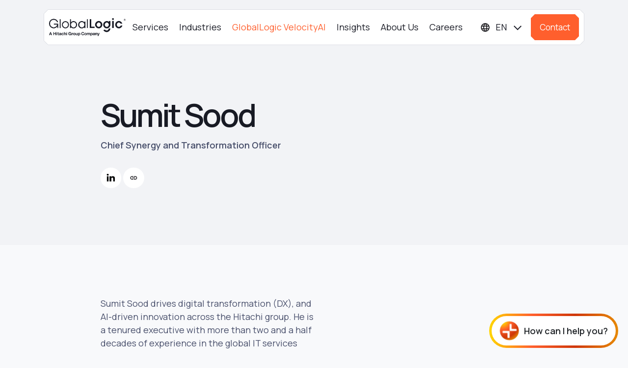

--- FILE ---
content_type: text/html; charset=UTF-8
request_url: https://www.globallogic.com/about/leadership/sumit-sood/
body_size: 34043
content:
<!DOCTYPE html>
        <html lang="en-us" xml:lang="en-us" xmlns="http://www.w3.org/1999/xhtml">
        
        <head><meta charset="utf-8"><script type="text/javascript">(window.NREUM||(NREUM={})).init={ajax:{deny_list:["bam.nr-data.net"]},feature_flags:["soft_nav"]};(window.NREUM||(NREUM={})).loader_config={licenseKey:"1a59afb81a",applicationID:"1119225088",browserID:"1134482513"};;/*! For license information please see nr-loader-rum-1.308.0.min.js.LICENSE.txt */
(()=>{var e,t,r={163:(e,t,r)=>{"use strict";r.d(t,{j:()=>E});var n=r(384),i=r(1741);var a=r(2555);r(860).K7.genericEvents;const s="experimental.resources",o="register",c=e=>{if(!e||"string"!=typeof e)return!1;try{document.createDocumentFragment().querySelector(e)}catch{return!1}return!0};var d=r(2614),u=r(944),l=r(8122);const f="[data-nr-mask]",g=e=>(0,l.a)(e,(()=>{const e={feature_flags:[],experimental:{allow_registered_children:!1,resources:!1},mask_selector:"*",block_selector:"[data-nr-block]",mask_input_options:{color:!1,date:!1,"datetime-local":!1,email:!1,month:!1,number:!1,range:!1,search:!1,tel:!1,text:!1,time:!1,url:!1,week:!1,textarea:!1,select:!1,password:!0}};return{ajax:{deny_list:void 0,block_internal:!0,enabled:!0,autoStart:!0},api:{get allow_registered_children(){return e.feature_flags.includes(o)||e.experimental.allow_registered_children},set allow_registered_children(t){e.experimental.allow_registered_children=t},duplicate_registered_data:!1},browser_consent_mode:{enabled:!1},distributed_tracing:{enabled:void 0,exclude_newrelic_header:void 0,cors_use_newrelic_header:void 0,cors_use_tracecontext_headers:void 0,allowed_origins:void 0},get feature_flags(){return e.feature_flags},set feature_flags(t){e.feature_flags=t},generic_events:{enabled:!0,autoStart:!0},harvest:{interval:30},jserrors:{enabled:!0,autoStart:!0},logging:{enabled:!0,autoStart:!0},metrics:{enabled:!0,autoStart:!0},obfuscate:void 0,page_action:{enabled:!0},page_view_event:{enabled:!0,autoStart:!0},page_view_timing:{enabled:!0,autoStart:!0},performance:{capture_marks:!1,capture_measures:!1,capture_detail:!0,resources:{get enabled(){return e.feature_flags.includes(s)||e.experimental.resources},set enabled(t){e.experimental.resources=t},asset_types:[],first_party_domains:[],ignore_newrelic:!0}},privacy:{cookies_enabled:!0},proxy:{assets:void 0,beacon:void 0},session:{expiresMs:d.wk,inactiveMs:d.BB},session_replay:{autoStart:!0,enabled:!1,preload:!1,sampling_rate:10,error_sampling_rate:100,collect_fonts:!1,inline_images:!1,fix_stylesheets:!0,mask_all_inputs:!0,get mask_text_selector(){return e.mask_selector},set mask_text_selector(t){c(t)?e.mask_selector="".concat(t,",").concat(f):""===t||null===t?e.mask_selector=f:(0,u.R)(5,t)},get block_class(){return"nr-block"},get ignore_class(){return"nr-ignore"},get mask_text_class(){return"nr-mask"},get block_selector(){return e.block_selector},set block_selector(t){c(t)?e.block_selector+=",".concat(t):""!==t&&(0,u.R)(6,t)},get mask_input_options(){return e.mask_input_options},set mask_input_options(t){t&&"object"==typeof t?e.mask_input_options={...t,password:!0}:(0,u.R)(7,t)}},session_trace:{enabled:!0,autoStart:!0},soft_navigations:{enabled:!0,autoStart:!0},spa:{enabled:!0,autoStart:!0},ssl:void 0,user_actions:{enabled:!0,elementAttributes:["id","className","tagName","type"]}}})());var p=r(6154),m=r(9324);let h=0;const v={buildEnv:m.F3,distMethod:m.Xs,version:m.xv,originTime:p.WN},b={consented:!1},y={appMetadata:{},get consented(){return this.session?.state?.consent||b.consented},set consented(e){b.consented=e},customTransaction:void 0,denyList:void 0,disabled:!1,harvester:void 0,isolatedBacklog:!1,isRecording:!1,loaderType:void 0,maxBytes:3e4,obfuscator:void 0,onerror:void 0,ptid:void 0,releaseIds:{},session:void 0,timeKeeper:void 0,registeredEntities:[],jsAttributesMetadata:{bytes:0},get harvestCount(){return++h}},_=e=>{const t=(0,l.a)(e,y),r=Object.keys(v).reduce((e,t)=>(e[t]={value:v[t],writable:!1,configurable:!0,enumerable:!0},e),{});return Object.defineProperties(t,r)};var w=r(5701);const x=e=>{const t=e.startsWith("http");e+="/",r.p=t?e:"https://"+e};var R=r(7836),k=r(3241);const A={accountID:void 0,trustKey:void 0,agentID:void 0,licenseKey:void 0,applicationID:void 0,xpid:void 0},S=e=>(0,l.a)(e,A),T=new Set;function E(e,t={},r,s){let{init:o,info:c,loader_config:d,runtime:u={},exposed:l=!0}=t;if(!c){const e=(0,n.pV)();o=e.init,c=e.info,d=e.loader_config}e.init=g(o||{}),e.loader_config=S(d||{}),c.jsAttributes??={},p.bv&&(c.jsAttributes.isWorker=!0),e.info=(0,a.D)(c);const f=e.init,m=[c.beacon,c.errorBeacon];T.has(e.agentIdentifier)||(f.proxy.assets&&(x(f.proxy.assets),m.push(f.proxy.assets)),f.proxy.beacon&&m.push(f.proxy.beacon),e.beacons=[...m],function(e){const t=(0,n.pV)();Object.getOwnPropertyNames(i.W.prototype).forEach(r=>{const n=i.W.prototype[r];if("function"!=typeof n||"constructor"===n)return;let a=t[r];e[r]&&!1!==e.exposed&&"micro-agent"!==e.runtime?.loaderType&&(t[r]=(...t)=>{const n=e[r](...t);return a?a(...t):n})})}(e),(0,n.US)("activatedFeatures",w.B)),u.denyList=[...f.ajax.deny_list||[],...f.ajax.block_internal?m:[]],u.ptid=e.agentIdentifier,u.loaderType=r,e.runtime=_(u),T.has(e.agentIdentifier)||(e.ee=R.ee.get(e.agentIdentifier),e.exposed=l,(0,k.W)({agentIdentifier:e.agentIdentifier,drained:!!w.B?.[e.agentIdentifier],type:"lifecycle",name:"initialize",feature:void 0,data:e.config})),T.add(e.agentIdentifier)}},384:(e,t,r)=>{"use strict";r.d(t,{NT:()=>s,US:()=>u,Zm:()=>o,bQ:()=>d,dV:()=>c,pV:()=>l});var n=r(6154),i=r(1863),a=r(1910);const s={beacon:"bam.nr-data.net",errorBeacon:"bam.nr-data.net"};function o(){return n.gm.NREUM||(n.gm.NREUM={}),void 0===n.gm.newrelic&&(n.gm.newrelic=n.gm.NREUM),n.gm.NREUM}function c(){let e=o();return e.o||(e.o={ST:n.gm.setTimeout,SI:n.gm.setImmediate||n.gm.setInterval,CT:n.gm.clearTimeout,XHR:n.gm.XMLHttpRequest,REQ:n.gm.Request,EV:n.gm.Event,PR:n.gm.Promise,MO:n.gm.MutationObserver,FETCH:n.gm.fetch,WS:n.gm.WebSocket},(0,a.i)(...Object.values(e.o))),e}function d(e,t){let r=o();r.initializedAgents??={},t.initializedAt={ms:(0,i.t)(),date:new Date},r.initializedAgents[e]=t}function u(e,t){o()[e]=t}function l(){return function(){let e=o();const t=e.info||{};e.info={beacon:s.beacon,errorBeacon:s.errorBeacon,...t}}(),function(){let e=o();const t=e.init||{};e.init={...t}}(),c(),function(){let e=o();const t=e.loader_config||{};e.loader_config={...t}}(),o()}},782:(e,t,r)=>{"use strict";r.d(t,{T:()=>n});const n=r(860).K7.pageViewTiming},860:(e,t,r)=>{"use strict";r.d(t,{$J:()=>u,K7:()=>c,P3:()=>d,XX:()=>i,Yy:()=>o,df:()=>a,qY:()=>n,v4:()=>s});const n="events",i="jserrors",a="browser/blobs",s="rum",o="browser/logs",c={ajax:"ajax",genericEvents:"generic_events",jserrors:i,logging:"logging",metrics:"metrics",pageAction:"page_action",pageViewEvent:"page_view_event",pageViewTiming:"page_view_timing",sessionReplay:"session_replay",sessionTrace:"session_trace",softNav:"soft_navigations",spa:"spa"},d={[c.pageViewEvent]:1,[c.pageViewTiming]:2,[c.metrics]:3,[c.jserrors]:4,[c.spa]:5,[c.ajax]:6,[c.sessionTrace]:7,[c.softNav]:8,[c.sessionReplay]:9,[c.logging]:10,[c.genericEvents]:11},u={[c.pageViewEvent]:s,[c.pageViewTiming]:n,[c.ajax]:n,[c.spa]:n,[c.softNav]:n,[c.metrics]:i,[c.jserrors]:i,[c.sessionTrace]:a,[c.sessionReplay]:a,[c.logging]:o,[c.genericEvents]:"ins"}},944:(e,t,r)=>{"use strict";r.d(t,{R:()=>i});var n=r(3241);function i(e,t){"function"==typeof console.debug&&(console.debug("New Relic Warning: https://github.com/newrelic/newrelic-browser-agent/blob/main/docs/warning-codes.md#".concat(e),t),(0,n.W)({agentIdentifier:null,drained:null,type:"data",name:"warn",feature:"warn",data:{code:e,secondary:t}}))}},1687:(e,t,r)=>{"use strict";r.d(t,{Ak:()=>d,Ze:()=>f,x3:()=>u});var n=r(3241),i=r(7836),a=r(3606),s=r(860),o=r(2646);const c={};function d(e,t){const r={staged:!1,priority:s.P3[t]||0};l(e),c[e].get(t)||c[e].set(t,r)}function u(e,t){e&&c[e]&&(c[e].get(t)&&c[e].delete(t),p(e,t,!1),c[e].size&&g(e))}function l(e){if(!e)throw new Error("agentIdentifier required");c[e]||(c[e]=new Map)}function f(e="",t="feature",r=!1){if(l(e),!e||!c[e].get(t)||r)return p(e,t);c[e].get(t).staged=!0,g(e)}function g(e){const t=Array.from(c[e]);t.every(([e,t])=>t.staged)&&(t.sort((e,t)=>e[1].priority-t[1].priority),t.forEach(([t])=>{c[e].delete(t),p(e,t)}))}function p(e,t,r=!0){const s=e?i.ee.get(e):i.ee,c=a.i.handlers;if(!s.aborted&&s.backlog&&c){if((0,n.W)({agentIdentifier:e,type:"lifecycle",name:"drain",feature:t}),r){const e=s.backlog[t],r=c[t];if(r){for(let t=0;e&&t<e.length;++t)m(e[t],r);Object.entries(r).forEach(([e,t])=>{Object.values(t||{}).forEach(t=>{t[0]?.on&&t[0]?.context()instanceof o.y&&t[0].on(e,t[1])})})}}s.isolatedBacklog||delete c[t],s.backlog[t]=null,s.emit("drain-"+t,[])}}function m(e,t){var r=e[1];Object.values(t[r]||{}).forEach(t=>{var r=e[0];if(t[0]===r){var n=t[1],i=e[3],a=e[2];n.apply(i,a)}})}},1738:(e,t,r)=>{"use strict";r.d(t,{U:()=>g,Y:()=>f});var n=r(3241),i=r(9908),a=r(1863),s=r(944),o=r(5701),c=r(3969),d=r(8362),u=r(860),l=r(4261);function f(e,t,r,a){const f=a||r;!f||f[e]&&f[e]!==d.d.prototype[e]||(f[e]=function(){(0,i.p)(c.xV,["API/"+e+"/called"],void 0,u.K7.metrics,r.ee),(0,n.W)({agentIdentifier:r.agentIdentifier,drained:!!o.B?.[r.agentIdentifier],type:"data",name:"api",feature:l.Pl+e,data:{}});try{return t.apply(this,arguments)}catch(e){(0,s.R)(23,e)}})}function g(e,t,r,n,s){const o=e.info;null===r?delete o.jsAttributes[t]:o.jsAttributes[t]=r,(s||null===r)&&(0,i.p)(l.Pl+n,[(0,a.t)(),t,r],void 0,"session",e.ee)}},1741:(e,t,r)=>{"use strict";r.d(t,{W:()=>a});var n=r(944),i=r(4261);class a{#e(e,...t){if(this[e]!==a.prototype[e])return this[e](...t);(0,n.R)(35,e)}addPageAction(e,t){return this.#e(i.hG,e,t)}register(e){return this.#e(i.eY,e)}recordCustomEvent(e,t){return this.#e(i.fF,e,t)}setPageViewName(e,t){return this.#e(i.Fw,e,t)}setCustomAttribute(e,t,r){return this.#e(i.cD,e,t,r)}noticeError(e,t){return this.#e(i.o5,e,t)}setUserId(e,t=!1){return this.#e(i.Dl,e,t)}setApplicationVersion(e){return this.#e(i.nb,e)}setErrorHandler(e){return this.#e(i.bt,e)}addRelease(e,t){return this.#e(i.k6,e,t)}log(e,t){return this.#e(i.$9,e,t)}start(){return this.#e(i.d3)}finished(e){return this.#e(i.BL,e)}recordReplay(){return this.#e(i.CH)}pauseReplay(){return this.#e(i.Tb)}addToTrace(e){return this.#e(i.U2,e)}setCurrentRouteName(e){return this.#e(i.PA,e)}interaction(e){return this.#e(i.dT,e)}wrapLogger(e,t,r){return this.#e(i.Wb,e,t,r)}measure(e,t){return this.#e(i.V1,e,t)}consent(e){return this.#e(i.Pv,e)}}},1863:(e,t,r)=>{"use strict";function n(){return Math.floor(performance.now())}r.d(t,{t:()=>n})},1910:(e,t,r)=>{"use strict";r.d(t,{i:()=>a});var n=r(944);const i=new Map;function a(...e){return e.every(e=>{if(i.has(e))return i.get(e);const t="function"==typeof e?e.toString():"",r=t.includes("[native code]"),a=t.includes("nrWrapper");return r||a||(0,n.R)(64,e?.name||t),i.set(e,r),r})}},2555:(e,t,r)=>{"use strict";r.d(t,{D:()=>o,f:()=>s});var n=r(384),i=r(8122);const a={beacon:n.NT.beacon,errorBeacon:n.NT.errorBeacon,licenseKey:void 0,applicationID:void 0,sa:void 0,queueTime:void 0,applicationTime:void 0,ttGuid:void 0,user:void 0,account:void 0,product:void 0,extra:void 0,jsAttributes:{},userAttributes:void 0,atts:void 0,transactionName:void 0,tNamePlain:void 0};function s(e){try{return!!e.licenseKey&&!!e.errorBeacon&&!!e.applicationID}catch(e){return!1}}const o=e=>(0,i.a)(e,a)},2614:(e,t,r)=>{"use strict";r.d(t,{BB:()=>s,H3:()=>n,g:()=>d,iL:()=>c,tS:()=>o,uh:()=>i,wk:()=>a});const n="NRBA",i="SESSION",a=144e5,s=18e5,o={STARTED:"session-started",PAUSE:"session-pause",RESET:"session-reset",RESUME:"session-resume",UPDATE:"session-update"},c={SAME_TAB:"same-tab",CROSS_TAB:"cross-tab"},d={OFF:0,FULL:1,ERROR:2}},2646:(e,t,r)=>{"use strict";r.d(t,{y:()=>n});class n{constructor(e){this.contextId=e}}},2843:(e,t,r)=>{"use strict";r.d(t,{G:()=>a,u:()=>i});var n=r(3878);function i(e,t=!1,r,i){(0,n.DD)("visibilitychange",function(){if(t)return void("hidden"===document.visibilityState&&e());e(document.visibilityState)},r,i)}function a(e,t,r){(0,n.sp)("pagehide",e,t,r)}},3241:(e,t,r)=>{"use strict";r.d(t,{W:()=>a});var n=r(6154);const i="newrelic";function a(e={}){try{n.gm.dispatchEvent(new CustomEvent(i,{detail:e}))}catch(e){}}},3606:(e,t,r)=>{"use strict";r.d(t,{i:()=>a});var n=r(9908);a.on=s;var i=a.handlers={};function a(e,t,r,a){s(a||n.d,i,e,t,r)}function s(e,t,r,i,a){a||(a="feature"),e||(e=n.d);var s=t[a]=t[a]||{};(s[r]=s[r]||[]).push([e,i])}},3878:(e,t,r)=>{"use strict";function n(e,t){return{capture:e,passive:!1,signal:t}}function i(e,t,r=!1,i){window.addEventListener(e,t,n(r,i))}function a(e,t,r=!1,i){document.addEventListener(e,t,n(r,i))}r.d(t,{DD:()=>a,jT:()=>n,sp:()=>i})},3969:(e,t,r)=>{"use strict";r.d(t,{TZ:()=>n,XG:()=>o,rs:()=>i,xV:()=>s,z_:()=>a});const n=r(860).K7.metrics,i="sm",a="cm",s="storeSupportabilityMetrics",o="storeEventMetrics"},4234:(e,t,r)=>{"use strict";r.d(t,{W:()=>a});var n=r(7836),i=r(1687);class a{constructor(e,t){this.agentIdentifier=e,this.ee=n.ee.get(e),this.featureName=t,this.blocked=!1}deregisterDrain(){(0,i.x3)(this.agentIdentifier,this.featureName)}}},4261:(e,t,r)=>{"use strict";r.d(t,{$9:()=>d,BL:()=>o,CH:()=>g,Dl:()=>_,Fw:()=>y,PA:()=>h,Pl:()=>n,Pv:()=>k,Tb:()=>l,U2:()=>a,V1:()=>R,Wb:()=>x,bt:()=>b,cD:()=>v,d3:()=>w,dT:()=>c,eY:()=>p,fF:()=>f,hG:()=>i,k6:()=>s,nb:()=>m,o5:()=>u});const n="api-",i="addPageAction",a="addToTrace",s="addRelease",o="finished",c="interaction",d="log",u="noticeError",l="pauseReplay",f="recordCustomEvent",g="recordReplay",p="register",m="setApplicationVersion",h="setCurrentRouteName",v="setCustomAttribute",b="setErrorHandler",y="setPageViewName",_="setUserId",w="start",x="wrapLogger",R="measure",k="consent"},5289:(e,t,r)=>{"use strict";r.d(t,{GG:()=>s,Qr:()=>c,sB:()=>o});var n=r(3878),i=r(6389);function a(){return"undefined"==typeof document||"complete"===document.readyState}function s(e,t){if(a())return e();const r=(0,i.J)(e),s=setInterval(()=>{a()&&(clearInterval(s),r())},500);(0,n.sp)("load",r,t)}function o(e){if(a())return e();(0,n.DD)("DOMContentLoaded",e)}function c(e){if(a())return e();(0,n.sp)("popstate",e)}},5607:(e,t,r)=>{"use strict";r.d(t,{W:()=>n});const n=(0,r(9566).bz)()},5701:(e,t,r)=>{"use strict";r.d(t,{B:()=>a,t:()=>s});var n=r(3241);const i=new Set,a={};function s(e,t){const r=t.agentIdentifier;a[r]??={},e&&"object"==typeof e&&(i.has(r)||(t.ee.emit("rumresp",[e]),a[r]=e,i.add(r),(0,n.W)({agentIdentifier:r,loaded:!0,drained:!0,type:"lifecycle",name:"load",feature:void 0,data:e})))}},6154:(e,t,r)=>{"use strict";r.d(t,{OF:()=>c,RI:()=>i,WN:()=>u,bv:()=>a,eN:()=>l,gm:()=>s,mw:()=>o,sb:()=>d});var n=r(1863);const i="undefined"!=typeof window&&!!window.document,a="undefined"!=typeof WorkerGlobalScope&&("undefined"!=typeof self&&self instanceof WorkerGlobalScope&&self.navigator instanceof WorkerNavigator||"undefined"!=typeof globalThis&&globalThis instanceof WorkerGlobalScope&&globalThis.navigator instanceof WorkerNavigator),s=i?window:"undefined"!=typeof WorkerGlobalScope&&("undefined"!=typeof self&&self instanceof WorkerGlobalScope&&self||"undefined"!=typeof globalThis&&globalThis instanceof WorkerGlobalScope&&globalThis),o=Boolean("hidden"===s?.document?.visibilityState),c=/iPad|iPhone|iPod/.test(s.navigator?.userAgent),d=c&&"undefined"==typeof SharedWorker,u=((()=>{const e=s.navigator?.userAgent?.match(/Firefox[/\s](\d+\.\d+)/);Array.isArray(e)&&e.length>=2&&e[1]})(),Date.now()-(0,n.t)()),l=()=>"undefined"!=typeof PerformanceNavigationTiming&&s?.performance?.getEntriesByType("navigation")?.[0]?.responseStart},6389:(e,t,r)=>{"use strict";function n(e,t=500,r={}){const n=r?.leading||!1;let i;return(...r)=>{n&&void 0===i&&(e.apply(this,r),i=setTimeout(()=>{i=clearTimeout(i)},t)),n||(clearTimeout(i),i=setTimeout(()=>{e.apply(this,r)},t))}}function i(e){let t=!1;return(...r)=>{t||(t=!0,e.apply(this,r))}}r.d(t,{J:()=>i,s:()=>n})},6630:(e,t,r)=>{"use strict";r.d(t,{T:()=>n});const n=r(860).K7.pageViewEvent},7699:(e,t,r)=>{"use strict";r.d(t,{It:()=>a,KC:()=>o,No:()=>i,qh:()=>s});var n=r(860);const i=16e3,a=1e6,s="SESSION_ERROR",o={[n.K7.logging]:!0,[n.K7.genericEvents]:!1,[n.K7.jserrors]:!1,[n.K7.ajax]:!1}},7836:(e,t,r)=>{"use strict";r.d(t,{P:()=>o,ee:()=>c});var n=r(384),i=r(8990),a=r(2646),s=r(5607);const o="nr@context:".concat(s.W),c=function e(t,r){var n={},s={},u={},l=!1;try{l=16===r.length&&d.initializedAgents?.[r]?.runtime.isolatedBacklog}catch(e){}var f={on:p,addEventListener:p,removeEventListener:function(e,t){var r=n[e];if(!r)return;for(var i=0;i<r.length;i++)r[i]===t&&r.splice(i,1)},emit:function(e,r,n,i,a){!1!==a&&(a=!0);if(c.aborted&&!i)return;t&&a&&t.emit(e,r,n);var o=g(n);m(e).forEach(e=>{e.apply(o,r)});var d=v()[s[e]];d&&d.push([f,e,r,o]);return o},get:h,listeners:m,context:g,buffer:function(e,t){const r=v();if(t=t||"feature",f.aborted)return;Object.entries(e||{}).forEach(([e,n])=>{s[n]=t,t in r||(r[t]=[])})},abort:function(){f._aborted=!0,Object.keys(f.backlog).forEach(e=>{delete f.backlog[e]})},isBuffering:function(e){return!!v()[s[e]]},debugId:r,backlog:l?{}:t&&"object"==typeof t.backlog?t.backlog:{},isolatedBacklog:l};return Object.defineProperty(f,"aborted",{get:()=>{let e=f._aborted||!1;return e||(t&&(e=t.aborted),e)}}),f;function g(e){return e&&e instanceof a.y?e:e?(0,i.I)(e,o,()=>new a.y(o)):new a.y(o)}function p(e,t){n[e]=m(e).concat(t)}function m(e){return n[e]||[]}function h(t){return u[t]=u[t]||e(f,t)}function v(){return f.backlog}}(void 0,"globalEE"),d=(0,n.Zm)();d.ee||(d.ee=c)},8122:(e,t,r)=>{"use strict";r.d(t,{a:()=>i});var n=r(944);function i(e,t){try{if(!e||"object"!=typeof e)return(0,n.R)(3);if(!t||"object"!=typeof t)return(0,n.R)(4);const r=Object.create(Object.getPrototypeOf(t),Object.getOwnPropertyDescriptors(t)),a=0===Object.keys(r).length?e:r;for(let s in a)if(void 0!==e[s])try{if(null===e[s]){r[s]=null;continue}Array.isArray(e[s])&&Array.isArray(t[s])?r[s]=Array.from(new Set([...e[s],...t[s]])):"object"==typeof e[s]&&"object"==typeof t[s]?r[s]=i(e[s],t[s]):r[s]=e[s]}catch(e){r[s]||(0,n.R)(1,e)}return r}catch(e){(0,n.R)(2,e)}}},8362:(e,t,r)=>{"use strict";r.d(t,{d:()=>a});var n=r(9566),i=r(1741);class a extends i.W{agentIdentifier=(0,n.LA)(16)}},8374:(e,t,r)=>{r.nc=(()=>{try{return document?.currentScript?.nonce}catch(e){}return""})()},8990:(e,t,r)=>{"use strict";r.d(t,{I:()=>i});var n=Object.prototype.hasOwnProperty;function i(e,t,r){if(n.call(e,t))return e[t];var i=r();if(Object.defineProperty&&Object.keys)try{return Object.defineProperty(e,t,{value:i,writable:!0,enumerable:!1}),i}catch(e){}return e[t]=i,i}},9324:(e,t,r)=>{"use strict";r.d(t,{F3:()=>i,Xs:()=>a,xv:()=>n});const n="1.308.0",i="PROD",a="CDN"},9566:(e,t,r)=>{"use strict";r.d(t,{LA:()=>o,bz:()=>s});var n=r(6154);const i="xxxxxxxx-xxxx-4xxx-yxxx-xxxxxxxxxxxx";function a(e,t){return e?15&e[t]:16*Math.random()|0}function s(){const e=n.gm?.crypto||n.gm?.msCrypto;let t,r=0;return e&&e.getRandomValues&&(t=e.getRandomValues(new Uint8Array(30))),i.split("").map(e=>"x"===e?a(t,r++).toString(16):"y"===e?(3&a()|8).toString(16):e).join("")}function o(e){const t=n.gm?.crypto||n.gm?.msCrypto;let r,i=0;t&&t.getRandomValues&&(r=t.getRandomValues(new Uint8Array(e)));const s=[];for(var o=0;o<e;o++)s.push(a(r,i++).toString(16));return s.join("")}},9908:(e,t,r)=>{"use strict";r.d(t,{d:()=>n,p:()=>i});var n=r(7836).ee.get("handle");function i(e,t,r,i,a){a?(a.buffer([e],i),a.emit(e,t,r)):(n.buffer([e],i),n.emit(e,t,r))}}},n={};function i(e){var t=n[e];if(void 0!==t)return t.exports;var a=n[e]={exports:{}};return r[e](a,a.exports,i),a.exports}i.m=r,i.d=(e,t)=>{for(var r in t)i.o(t,r)&&!i.o(e,r)&&Object.defineProperty(e,r,{enumerable:!0,get:t[r]})},i.f={},i.e=e=>Promise.all(Object.keys(i.f).reduce((t,r)=>(i.f[r](e,t),t),[])),i.u=e=>"nr-rum-1.308.0.min.js",i.o=(e,t)=>Object.prototype.hasOwnProperty.call(e,t),e={},t="NRBA-1.308.0.PROD:",i.l=(r,n,a,s)=>{if(e[r])e[r].push(n);else{var o,c;if(void 0!==a)for(var d=document.getElementsByTagName("script"),u=0;u<d.length;u++){var l=d[u];if(l.getAttribute("src")==r||l.getAttribute("data-webpack")==t+a){o=l;break}}if(!o){c=!0;var f={296:"sha512-+MIMDsOcckGXa1EdWHqFNv7P+JUkd5kQwCBr3KE6uCvnsBNUrdSt4a/3/L4j4TxtnaMNjHpza2/erNQbpacJQA=="};(o=document.createElement("script")).charset="utf-8",i.nc&&o.setAttribute("nonce",i.nc),o.setAttribute("data-webpack",t+a),o.src=r,0!==o.src.indexOf(window.location.origin+"/")&&(o.crossOrigin="anonymous"),f[s]&&(o.integrity=f[s])}e[r]=[n];var g=(t,n)=>{o.onerror=o.onload=null,clearTimeout(p);var i=e[r];if(delete e[r],o.parentNode&&o.parentNode.removeChild(o),i&&i.forEach(e=>e(n)),t)return t(n)},p=setTimeout(g.bind(null,void 0,{type:"timeout",target:o}),12e4);o.onerror=g.bind(null,o.onerror),o.onload=g.bind(null,o.onload),c&&document.head.appendChild(o)}},i.r=e=>{"undefined"!=typeof Symbol&&Symbol.toStringTag&&Object.defineProperty(e,Symbol.toStringTag,{value:"Module"}),Object.defineProperty(e,"__esModule",{value:!0})},i.p="https://js-agent.newrelic.com/",(()=>{var e={374:0,840:0};i.f.j=(t,r)=>{var n=i.o(e,t)?e[t]:void 0;if(0!==n)if(n)r.push(n[2]);else{var a=new Promise((r,i)=>n=e[t]=[r,i]);r.push(n[2]=a);var s=i.p+i.u(t),o=new Error;i.l(s,r=>{if(i.o(e,t)&&(0!==(n=e[t])&&(e[t]=void 0),n)){var a=r&&("load"===r.type?"missing":r.type),s=r&&r.target&&r.target.src;o.message="Loading chunk "+t+" failed: ("+a+": "+s+")",o.name="ChunkLoadError",o.type=a,o.request=s,n[1](o)}},"chunk-"+t,t)}};var t=(t,r)=>{var n,a,[s,o,c]=r,d=0;if(s.some(t=>0!==e[t])){for(n in o)i.o(o,n)&&(i.m[n]=o[n]);if(c)c(i)}for(t&&t(r);d<s.length;d++)a=s[d],i.o(e,a)&&e[a]&&e[a][0](),e[a]=0},r=self["webpackChunk:NRBA-1.308.0.PROD"]=self["webpackChunk:NRBA-1.308.0.PROD"]||[];r.forEach(t.bind(null,0)),r.push=t.bind(null,r.push.bind(r))})(),(()=>{"use strict";i(8374);var e=i(8362),t=i(860);const r=Object.values(t.K7);var n=i(163);var a=i(9908),s=i(1863),o=i(4261),c=i(1738);var d=i(1687),u=i(4234),l=i(5289),f=i(6154),g=i(944),p=i(384);const m=e=>f.RI&&!0===e?.privacy.cookies_enabled;function h(e){return!!(0,p.dV)().o.MO&&m(e)&&!0===e?.session_trace.enabled}var v=i(6389),b=i(7699);class y extends u.W{constructor(e,t){super(e.agentIdentifier,t),this.agentRef=e,this.abortHandler=void 0,this.featAggregate=void 0,this.loadedSuccessfully=void 0,this.onAggregateImported=new Promise(e=>{this.loadedSuccessfully=e}),this.deferred=Promise.resolve(),!1===e.init[this.featureName].autoStart?this.deferred=new Promise((t,r)=>{this.ee.on("manual-start-all",(0,v.J)(()=>{(0,d.Ak)(e.agentIdentifier,this.featureName),t()}))}):(0,d.Ak)(e.agentIdentifier,t)}importAggregator(e,t,r={}){if(this.featAggregate)return;const n=async()=>{let n;await this.deferred;try{if(m(e.init)){const{setupAgentSession:t}=await i.e(296).then(i.bind(i,3305));n=t(e)}}catch(e){(0,g.R)(20,e),this.ee.emit("internal-error",[e]),(0,a.p)(b.qh,[e],void 0,this.featureName,this.ee)}try{if(!this.#t(this.featureName,n,e.init))return(0,d.Ze)(this.agentIdentifier,this.featureName),void this.loadedSuccessfully(!1);const{Aggregate:i}=await t();this.featAggregate=new i(e,r),e.runtime.harvester.initializedAggregates.push(this.featAggregate),this.loadedSuccessfully(!0)}catch(e){(0,g.R)(34,e),this.abortHandler?.(),(0,d.Ze)(this.agentIdentifier,this.featureName,!0),this.loadedSuccessfully(!1),this.ee&&this.ee.abort()}};f.RI?(0,l.GG)(()=>n(),!0):n()}#t(e,r,n){if(this.blocked)return!1;switch(e){case t.K7.sessionReplay:return h(n)&&!!r;case t.K7.sessionTrace:return!!r;default:return!0}}}var _=i(6630),w=i(2614),x=i(3241);class R extends y{static featureName=_.T;constructor(e){var t;super(e,_.T),this.setupInspectionEvents(e.agentIdentifier),t=e,(0,c.Y)(o.Fw,function(e,r){"string"==typeof e&&("/"!==e.charAt(0)&&(e="/"+e),t.runtime.customTransaction=(r||"http://custom.transaction")+e,(0,a.p)(o.Pl+o.Fw,[(0,s.t)()],void 0,void 0,t.ee))},t),this.importAggregator(e,()=>i.e(296).then(i.bind(i,3943)))}setupInspectionEvents(e){const t=(t,r)=>{t&&(0,x.W)({agentIdentifier:e,timeStamp:t.timeStamp,loaded:"complete"===t.target.readyState,type:"window",name:r,data:t.target.location+""})};(0,l.sB)(e=>{t(e,"DOMContentLoaded")}),(0,l.GG)(e=>{t(e,"load")}),(0,l.Qr)(e=>{t(e,"navigate")}),this.ee.on(w.tS.UPDATE,(t,r)=>{(0,x.W)({agentIdentifier:e,type:"lifecycle",name:"session",data:r})})}}class k extends e.d{constructor(e){var t;(super(),f.gm)?(this.features={},(0,p.bQ)(this.agentIdentifier,this),this.desiredFeatures=new Set(e.features||[]),this.desiredFeatures.add(R),(0,n.j)(this,e,e.loaderType||"agent"),t=this,(0,c.Y)(o.cD,function(e,r,n=!1){if("string"==typeof e){if(["string","number","boolean"].includes(typeof r)||null===r)return(0,c.U)(t,e,r,o.cD,n);(0,g.R)(40,typeof r)}else(0,g.R)(39,typeof e)},t),function(e){(0,c.Y)(o.Dl,function(t,r=!1){if("string"!=typeof t&&null!==t)return void(0,g.R)(41,typeof t);const n=e.info.jsAttributes["enduser.id"];r&&null!=n&&n!==t?(0,a.p)(o.Pl+"setUserIdAndResetSession",[t],void 0,"session",e.ee):(0,c.U)(e,"enduser.id",t,o.Dl,!0)},e)}(this),function(e){(0,c.Y)(o.nb,function(t){if("string"==typeof t||null===t)return(0,c.U)(e,"application.version",t,o.nb,!1);(0,g.R)(42,typeof t)},e)}(this),function(e){(0,c.Y)(o.d3,function(){e.ee.emit("manual-start-all")},e)}(this),function(e){(0,c.Y)(o.Pv,function(t=!0){if("boolean"==typeof t){if((0,a.p)(o.Pl+o.Pv,[t],void 0,"session",e.ee),e.runtime.consented=t,t){const t=e.features.page_view_event;t.onAggregateImported.then(e=>{const r=t.featAggregate;e&&!r.sentRum&&r.sendRum()})}}else(0,g.R)(65,typeof t)},e)}(this),this.run()):(0,g.R)(21)}get config(){return{info:this.info,init:this.init,loader_config:this.loader_config,runtime:this.runtime}}get api(){return this}run(){try{const e=function(e){const t={};return r.forEach(r=>{t[r]=!!e[r]?.enabled}),t}(this.init),n=[...this.desiredFeatures];n.sort((e,r)=>t.P3[e.featureName]-t.P3[r.featureName]),n.forEach(r=>{if(!e[r.featureName]&&r.featureName!==t.K7.pageViewEvent)return;if(r.featureName===t.K7.spa)return void(0,g.R)(67);const n=function(e){switch(e){case t.K7.ajax:return[t.K7.jserrors];case t.K7.sessionTrace:return[t.K7.ajax,t.K7.pageViewEvent];case t.K7.sessionReplay:return[t.K7.sessionTrace];case t.K7.pageViewTiming:return[t.K7.pageViewEvent];default:return[]}}(r.featureName).filter(e=>!(e in this.features));n.length>0&&(0,g.R)(36,{targetFeature:r.featureName,missingDependencies:n}),this.features[r.featureName]=new r(this)})}catch(e){(0,g.R)(22,e);for(const e in this.features)this.features[e].abortHandler?.();const t=(0,p.Zm)();delete t.initializedAgents[this.agentIdentifier]?.features,delete this.sharedAggregator;return t.ee.get(this.agentIdentifier).abort(),!1}}}var A=i(2843),S=i(782);class T extends y{static featureName=S.T;constructor(e){super(e,S.T),f.RI&&((0,A.u)(()=>(0,a.p)("docHidden",[(0,s.t)()],void 0,S.T,this.ee),!0),(0,A.G)(()=>(0,a.p)("winPagehide",[(0,s.t)()],void 0,S.T,this.ee)),this.importAggregator(e,()=>i.e(296).then(i.bind(i,2117))))}}var E=i(3969);class I extends y{static featureName=E.TZ;constructor(e){super(e,E.TZ),f.RI&&document.addEventListener("securitypolicyviolation",e=>{(0,a.p)(E.xV,["Generic/CSPViolation/Detected"],void 0,this.featureName,this.ee)}),this.importAggregator(e,()=>i.e(296).then(i.bind(i,9623)))}}new k({features:[R,T,I],loaderType:"lite"})})()})();</script><script>if(navigator.userAgent.match(/MSIE|Internet Explorer/i)||navigator.userAgent.match(/Trident\/7\..*?rv:11/i)){var href=document.location.href;if(!href.match(/[?&]nowprocket/)){if(href.indexOf("?")==-1){if(href.indexOf("#")==-1){document.location.href=href+"?nowprocket=1"}else{document.location.href=href.replace("#","?nowprocket=1#")}}else{if(href.indexOf("#")==-1){document.location.href=href+"&nowprocket=1"}else{document.location.href=href.replace("#","&nowprocket=1#")}}}}</script><script>(()=>{class RocketLazyLoadScripts{constructor(){this.v="2.0.3",this.userEvents=["keydown","keyup","mousedown","mouseup","mousemove","mouseover","mouseenter","mouseout","mouseleave","touchmove","touchstart","touchend","touchcancel","wheel","click","dblclick","input","visibilitychange"],this.attributeEvents=["onblur","onclick","oncontextmenu","ondblclick","onfocus","onmousedown","onmouseenter","onmouseleave","onmousemove","onmouseout","onmouseover","onmouseup","onmousewheel","onscroll","onsubmit"]}async t(){this.i(),this.o(),/iP(ad|hone)/.test(navigator.userAgent)&&this.h(),this.u(),this.l(this),this.m(),this.k(this),this.p(this),this._(),await Promise.all([this.R(),this.L()]),this.lastBreath=Date.now(),this.S(this),this.P(),this.D(),this.O(),this.M(),await this.C(this.delayedScripts.normal),await this.C(this.delayedScripts.defer),await this.C(this.delayedScripts.async),this.F("domReady"),await this.T(),await this.j(),await this.I(),this.F("windowLoad"),await this.A(),window.dispatchEvent(new Event("rocket-allScriptsLoaded")),this.everythingLoaded=!0,this.lastTouchEnd&&await new Promise((t=>setTimeout(t,500-Date.now()+this.lastTouchEnd))),this.H(),this.F("all"),this.U(),this.W()}i(){this.CSPIssue=sessionStorage.getItem("rocketCSPIssue"),document.addEventListener("securitypolicyviolation",(t=>{this.CSPIssue||"script-src-elem"!==t.violatedDirective||"data"!==t.blockedURI||(this.CSPIssue=!0,sessionStorage.setItem("rocketCSPIssue",!0))}),{isRocket:!0})}o(){window.addEventListener("pageshow",(t=>{this.persisted=t.persisted,this.realWindowLoadedFired=!0}),{isRocket:!0}),window.addEventListener("pagehide",(()=>{this.onFirstUserAction=null}),{isRocket:!0})}h(){let t;function e(e){t=e}window.addEventListener("touchstart",e,{isRocket:!0}),window.addEventListener("touchend",(function i(o){Math.abs(o.changedTouches[0].pageX-t.changedTouches[0].pageX)<10&&Math.abs(o.changedTouches[0].pageY-t.changedTouches[0].pageY)<10&&o.timeStamp-t.timeStamp<200&&(o.target.dispatchEvent(new PointerEvent("click",{target:o.target,bubbles:!0,cancelable:!0,detail:1})),event.preventDefault(),window.removeEventListener("touchstart",e,{isRocket:!0}),window.removeEventListener("touchend",i,{isRocket:!0}))}),{isRocket:!0})}q(t){this.userActionTriggered||("mousemove"!==t.type||this.firstMousemoveIgnored?"keyup"===t.type||"mouseover"===t.type||"mouseout"===t.type||(this.userActionTriggered=!0,this.onFirstUserAction&&this.onFirstUserAction()):this.firstMousemoveIgnored=!0),"click"===t.type&&t.preventDefault(),this.savedUserEvents.length>0&&(t.stopPropagation(),t.stopImmediatePropagation()),"touchstart"===this.lastEvent&&"touchend"===t.type&&(this.lastTouchEnd=Date.now()),"click"===t.type&&(this.lastTouchEnd=0),this.lastEvent=t.type,this.savedUserEvents.push(t)}u(){this.savedUserEvents=[],this.userEventHandler=this.q.bind(this),this.userEvents.forEach((t=>window.addEventListener(t,this.userEventHandler,{passive:!1,isRocket:!0})))}U(){this.userEvents.forEach((t=>window.removeEventListener(t,this.userEventHandler,{passive:!1,isRocket:!0}))),this.savedUserEvents.forEach((t=>{t.target.dispatchEvent(new window[t.constructor.name](t.type,t))}))}m(){this.eventsMutationObserver=new MutationObserver((t=>{const e="return false";for(const i of t){if("attributes"===i.type){const t=i.target.getAttribute(i.attributeName);t&&t!==e&&(i.target.setAttribute("data-rocket-"+i.attributeName,t),i.target["rocket"+i.attributeName]=new Function("event",t),i.target.setAttribute(i.attributeName,e))}"childList"===i.type&&i.addedNodes.forEach((t=>{if(t.nodeType===Node.ELEMENT_NODE)for(const i of t.attributes)this.attributeEvents.includes(i.name)&&i.value&&""!==i.value&&(t.setAttribute("data-rocket-"+i.name,i.value),t["rocket"+i.name]=new Function("event",i.value),t.setAttribute(i.name,e))}))}})),this.eventsMutationObserver.observe(document,{subtree:!0,childList:!0,attributeFilter:this.attributeEvents})}H(){this.eventsMutationObserver.disconnect(),this.attributeEvents.forEach((t=>{document.querySelectorAll("[data-rocket-"+t+"]").forEach((e=>{e.setAttribute(t,e.getAttribute("data-rocket-"+t)),e.removeAttribute("data-rocket-"+t)}))}))}k(t){Object.defineProperty(HTMLElement.prototype,"onclick",{get(){return this.rocketonclick||null},set(e){this.rocketonclick=e,this.setAttribute(t.everythingLoaded?"onclick":"data-rocket-onclick","this.rocketonclick(event)")}})}S(t){function e(e,i){let o=e[i];e[i]=null,Object.defineProperty(e,i,{get:()=>o,set(s){t.everythingLoaded?o=s:e["rocket"+i]=o=s}})}e(document,"onreadystatechange"),e(window,"onload"),e(window,"onpageshow");try{Object.defineProperty(document,"readyState",{get:()=>t.rocketReadyState,set(e){t.rocketReadyState=e},configurable:!0}),document.readyState="loading"}catch(t){console.log("WPRocket DJE readyState conflict, bypassing")}}l(t){this.originalAddEventListener=EventTarget.prototype.addEventListener,this.originalRemoveEventListener=EventTarget.prototype.removeEventListener,this.savedEventListeners=[],EventTarget.prototype.addEventListener=function(e,i,o){o&&o.isRocket||!t.B(e,this)&&!t.userEvents.includes(e)||t.B(e,this)&&!t.userActionTriggered||e.startsWith("rocket-")||t.everythingLoaded?t.originalAddEventListener.call(this,e,i,o):t.savedEventListeners.push({target:this,remove:!1,type:e,func:i,options:o})},EventTarget.prototype.removeEventListener=function(e,i,o){o&&o.isRocket||!t.B(e,this)&&!t.userEvents.includes(e)||t.B(e,this)&&!t.userActionTriggered||e.startsWith("rocket-")||t.everythingLoaded?t.originalRemoveEventListener.call(this,e,i,o):t.savedEventListeners.push({target:this,remove:!0,type:e,func:i,options:o})}}F(t){"all"===t&&(EventTarget.prototype.addEventListener=this.originalAddEventListener,EventTarget.prototype.removeEventListener=this.originalRemoveEventListener),this.savedEventListeners=this.savedEventListeners.filter((e=>{let i=e.type,o=e.target||window;return"domReady"===t&&"DOMContentLoaded"!==i&&"readystatechange"!==i||("windowLoad"===t&&"load"!==i&&"readystatechange"!==i&&"pageshow"!==i||(this.B(i,o)&&(i="rocket-"+i),e.remove?o.removeEventListener(i,e.func,e.options):o.addEventListener(i,e.func,e.options),!1))}))}p(t){let e;function i(e){return t.everythingLoaded?e:e.split(" ").map((t=>"load"===t||t.startsWith("load.")?"rocket-jquery-load":t)).join(" ")}function o(o){function s(e){const s=o.fn[e];o.fn[e]=o.fn.init.prototype[e]=function(){return this[0]===window&&t.userActionTriggered&&("string"==typeof arguments[0]||arguments[0]instanceof String?arguments[0]=i(arguments[0]):"object"==typeof arguments[0]&&Object.keys(arguments[0]).forEach((t=>{const e=arguments[0][t];delete arguments[0][t],arguments[0][i(t)]=e}))),s.apply(this,arguments),this}}if(o&&o.fn&&!t.allJQueries.includes(o)){const e={DOMContentLoaded:[],"rocket-DOMContentLoaded":[]};for(const t in e)document.addEventListener(t,(()=>{e[t].forEach((t=>t()))}),{isRocket:!0});o.fn.ready=o.fn.init.prototype.ready=function(i){function s(){parseInt(o.fn.jquery)>2?setTimeout((()=>i.bind(document)(o))):i.bind(document)(o)}return t.realDomReadyFired?!t.userActionTriggered||t.fauxDomReadyFired?s():e["rocket-DOMContentLoaded"].push(s):e.DOMContentLoaded.push(s),o([])},s("on"),s("one"),s("off"),t.allJQueries.push(o)}e=o}t.allJQueries=[],o(window.jQuery),Object.defineProperty(window,"jQuery",{get:()=>e,set(t){o(t)}})}P(){const t=new Map;document.write=document.writeln=function(e){const i=document.currentScript,o=document.createRange(),s=i.parentElement;let n=t.get(i);void 0===n&&(n=i.nextSibling,t.set(i,n));const c=document.createDocumentFragment();o.setStart(c,0),c.appendChild(o.createContextualFragment(e)),s.insertBefore(c,n)}}async R(){return new Promise((t=>{this.userActionTriggered?t():this.onFirstUserAction=t}))}async L(){return new Promise((t=>{document.addEventListener("DOMContentLoaded",(()=>{this.realDomReadyFired=!0,t()}),{isRocket:!0})}))}async I(){return this.realWindowLoadedFired?Promise.resolve():new Promise((t=>{window.addEventListener("load",t,{isRocket:!0})}))}M(){this.pendingScripts=[];this.scriptsMutationObserver=new MutationObserver((t=>{for(const e of t)e.addedNodes.forEach((t=>{"SCRIPT"!==t.tagName||t.noModule||t.isWPRocket||this.pendingScripts.push({script:t,promise:new Promise((e=>{const i=()=>{const i=this.pendingScripts.findIndex((e=>e.script===t));i>=0&&this.pendingScripts.splice(i,1),e()};t.addEventListener("load",i,{isRocket:!0}),t.addEventListener("error",i,{isRocket:!0}),setTimeout(i,1e3)}))})}))})),this.scriptsMutationObserver.observe(document,{childList:!0,subtree:!0})}async j(){await this.J(),this.pendingScripts.length?(await this.pendingScripts[0].promise,await this.j()):this.scriptsMutationObserver.disconnect()}D(){this.delayedScripts={normal:[],async:[],defer:[]},document.querySelectorAll("script[type$=rocketlazyloadscript]").forEach((t=>{t.hasAttribute("data-rocket-src")?t.hasAttribute("async")&&!1!==t.async?this.delayedScripts.async.push(t):t.hasAttribute("defer")&&!1!==t.defer||"module"===t.getAttribute("data-rocket-type")?this.delayedScripts.defer.push(t):this.delayedScripts.normal.push(t):this.delayedScripts.normal.push(t)}))}async _(){await this.L();let t=[];document.querySelectorAll("script[type$=rocketlazyloadscript][data-rocket-src]").forEach((e=>{let i=e.getAttribute("data-rocket-src");if(i&&!i.startsWith("data:")){i.startsWith("//")&&(i=location.protocol+i);try{const o=new URL(i).origin;o!==location.origin&&t.push({src:o,crossOrigin:e.crossOrigin||"module"===e.getAttribute("data-rocket-type")})}catch(t){}}})),t=[...new Map(t.map((t=>[JSON.stringify(t),t]))).values()],this.N(t,"preconnect")}async $(t){if(await this.G(),!0!==t.noModule||!("noModule"in HTMLScriptElement.prototype))return new Promise((e=>{let i;function o(){(i||t).setAttribute("data-rocket-status","executed"),e()}try{if(navigator.userAgent.includes("Firefox/")||""===navigator.vendor||this.CSPIssue)i=document.createElement("script"),[...t.attributes].forEach((t=>{let e=t.nodeName;"type"!==e&&("data-rocket-type"===e&&(e="type"),"data-rocket-src"===e&&(e="src"),i.setAttribute(e,t.nodeValue))})),t.text&&(i.text=t.text),t.nonce&&(i.nonce=t.nonce),i.hasAttribute("src")?(i.addEventListener("load",o,{isRocket:!0}),i.addEventListener("error",(()=>{i.setAttribute("data-rocket-status","failed-network"),e()}),{isRocket:!0}),setTimeout((()=>{i.isConnected||e()}),1)):(i.text=t.text,o()),i.isWPRocket=!0,t.parentNode.replaceChild(i,t);else{const i=t.getAttribute("data-rocket-type"),s=t.getAttribute("data-rocket-src");i?(t.type=i,t.removeAttribute("data-rocket-type")):t.removeAttribute("type"),t.addEventListener("load",o,{isRocket:!0}),t.addEventListener("error",(i=>{this.CSPIssue&&i.target.src.startsWith("data:")?(console.log("WPRocket: CSP fallback activated"),t.removeAttribute("src"),this.$(t).then(e)):(t.setAttribute("data-rocket-status","failed-network"),e())}),{isRocket:!0}),s?(t.fetchPriority="high",t.removeAttribute("data-rocket-src"),t.src=s):t.src="data:text/javascript;base64,"+window.btoa(unescape(encodeURIComponent(t.text)))}}catch(i){t.setAttribute("data-rocket-status","failed-transform"),e()}}));t.setAttribute("data-rocket-status","skipped")}async C(t){const e=t.shift();return e?(e.isConnected&&await this.$(e),this.C(t)):Promise.resolve()}O(){this.N([...this.delayedScripts.normal,...this.delayedScripts.defer,...this.delayedScripts.async],"preload")}N(t,e){this.trash=this.trash||[];let i=!0;var o=document.createDocumentFragment();t.forEach((t=>{const s=t.getAttribute&&t.getAttribute("data-rocket-src")||t.src;if(s&&!s.startsWith("data:")){const n=document.createElement("link");n.href=s,n.rel=e,"preconnect"!==e&&(n.as="script",n.fetchPriority=i?"high":"low"),t.getAttribute&&"module"===t.getAttribute("data-rocket-type")&&(n.crossOrigin=!0),t.crossOrigin&&(n.crossOrigin=t.crossOrigin),t.integrity&&(n.integrity=t.integrity),t.nonce&&(n.nonce=t.nonce),o.appendChild(n),this.trash.push(n),i=!1}})),document.head.appendChild(o)}W(){this.trash.forEach((t=>t.remove()))}async T(){try{document.readyState="interactive"}catch(t){}this.fauxDomReadyFired=!0;try{await this.G(),document.dispatchEvent(new Event("rocket-readystatechange")),await this.G(),document.rocketonreadystatechange&&document.rocketonreadystatechange(),await this.G(),document.dispatchEvent(new Event("rocket-DOMContentLoaded")),await this.G(),window.dispatchEvent(new Event("rocket-DOMContentLoaded"))}catch(t){console.error(t)}}async A(){try{document.readyState="complete"}catch(t){}try{await this.G(),document.dispatchEvent(new Event("rocket-readystatechange")),await this.G(),document.rocketonreadystatechange&&document.rocketonreadystatechange(),await this.G(),window.dispatchEvent(new Event("rocket-load")),await this.G(),window.rocketonload&&window.rocketonload(),await this.G(),this.allJQueries.forEach((t=>t(window).trigger("rocket-jquery-load"))),await this.G();const t=new Event("rocket-pageshow");t.persisted=this.persisted,window.dispatchEvent(t),await this.G(),window.rocketonpageshow&&window.rocketonpageshow({persisted:this.persisted})}catch(t){console.error(t)}}async G(){Date.now()-this.lastBreath>45&&(await this.J(),this.lastBreath=Date.now())}async J(){return document.hidden?new Promise((t=>setTimeout(t))):new Promise((t=>requestAnimationFrame(t)))}B(t,e){return e===document&&"readystatechange"===t||(e===document&&"DOMContentLoaded"===t||(e===window&&"DOMContentLoaded"===t||(e===window&&"load"===t||e===window&&"pageshow"===t)))}static run(){(new RocketLazyLoadScripts).t()}}RocketLazyLoadScripts.run()})();</script>
            <!--  -->

            

            <meta name="viewport" content="width=device-width, initial-scale=1.0, maximum-scale=2.0" />
            <meta name="theme-color" content="#FF5F2D" />
            <link data-minify="1" rel="stylesheet" href="https://www.globallogic.com/wp-content/cache/min/1/npm/bootstrap-icons@1.13.1/font/bootstrap-icons.css?ver=1769148836">
            <link rel="stylesheet" href="https://www.globallogic.com/wp-content/themes/globallogic/css/bootstrap.min.css" type="text/css" media="screen" />
            <link rel="stylesheet" href="https://www.globallogic.com/wp-content/themes/globallogic/css/bootstrap-select.min.css" type="text/css" media="screen" />
            <link data-minify="1" rel="stylesheet" href="https://www.globallogic.com/wp-content/cache/min/1/wp-content/themes/globallogic/css/font-awesome.css?ver=1769148836" type="text/css" media="screen" />
            <link data-minify="1" rel="stylesheet" href="https://www.globallogic.com/wp-content/cache/min/1/wp-content/themes/globallogic/css/cookiebot.css?ver=1769148836" type="text/css" media="screen" />
            <!--<link rel="stylesheet" href="/css/style.css?v=1769153538" type="text/css" media="screen" />-->
            <link rel="stylesheet" href="https://www.globallogic.com/wp-content/themes/globallogic/style.css" type="text/css" media="screen" />
            <!--<link rel="stylesheet" href="/css/custom.css?v=1769153538" type="text/css" media="screen" />-->
            <link data-minify="1" rel="stylesheet" href="https://www.globallogic.com/wp-content/cache/min/1/wp-content/themes/globallogic/css/ask-ai.css?ver=1769148836" type="text/css" media="screen" />
                <link rel="preconnect" href="https://fonts.gstatic.com" crossorigin>
                    
                                                        <link rel="icon" type="image/x-icon" href="https://www.globallogic.com/wp-content/themes/globallogic/images/favicon.ico?v=1769153538" /> 
                                                <!-- Required meta tags -->
                        <meta name="viewport" content="width=device-width, initial-scale=1, shrink-to-fit=no">
                            <meta name="format-detection" content="telephone=no">
                                <meta name="google-site-verification" content="H2HHzXFKFRq3ml457smK7KDGFz_Zau4N81fBDxAjKzw" />
                                <meta name="msvalidate.01" content="E8387B23847D844F6042F57DB8A482C7" />
                                <title>Sumit Sood | GlobalLogic</title>
<link data-rocket-preload as="style" href="https://fonts.googleapis.com/css2?family=Manrope:wght@400..800&#038;display=swap" rel="preload">
<link href="https://fonts.googleapis.com/css2?family=Manrope:wght@400..800&#038;display=swap" media="print" onload="this.media=&#039;all&#039;" rel="stylesheet">
<noscript><link rel="stylesheet" href="https://fonts.googleapis.com/css2?family=Manrope:wght@400..800&#038;display=swap"></noscript>
	<style type="text/css">img:is([sizes="auto" i], [sizes^="auto," i]) { contain-intrinsic-size: 3000px 1500px }</style>
	
		<!-- All in One SEO Pro 4.8.3.2 - aioseo.com -->
	<meta name="description" content="Sumit Sood drives digital transformation (DX), and AI-driven innovation across the Hitachi group. He is a tenured executive with more than two and a half decades of experience in the global IT services industry. Before his role as Chief Synergy and Transformation Officer, Sumit was Chief Operating Officer &amp; Head of Engineering, and prior to" />
	<meta name="robots" content="max-image-preview:large" />
	<meta name="author" content="Harun Rashid"/>
	<link rel="canonical" href="https://www.globallogic.com/about/leadership/sumit-sood/" />
	<meta name="generator" content="All in One SEO Pro (AIOSEO) 4.8.3.2" />

		<script type="rocketlazyloadscript" data-minify="1" data-rocket-type='text/javascript' data-rocket-src="https://www.globallogic.com/wp-content/cache/min/1/analytics.js?ver=1769148837" data-key="qtJ+1/LPudDi8Uaa/U8Jqw" async></script>
		<meta property="og:locale" content="en_US" />
		<meta property="og:site_name" content="GlobalLogic | Digital Product Engineering Services" />
		<meta property="og:type" content="article" />
		<meta property="og:title" content="Sumit Sood | GlobalLogic" />
		<meta property="og:description" content="Sumit Sood drives digital transformation (DX), and AI-driven innovation across the Hitachi group. He is a tenured executive with more than two and a half decades of experience in the global IT services industry. Before his role as Chief Synergy and Transformation Officer, Sumit was Chief Operating Officer &amp; Head of Engineering, and prior to" />
		<meta property="og:url" content="https://www.globallogic.com/about/leadership/sumit-sood/" />
		<meta property="og:image" content="https://www.globallogic.com/wp-content/uploads/2016/01/Sumit-Sood-501x669-1.jpg" />
		<meta property="og:image:secure_url" content="https://www.globallogic.com/wp-content/uploads/2016/01/Sumit-Sood-501x669-1.jpg" />
		<meta property="og:image:width" content="501" />
		<meta property="og:image:height" content="669" />
		<meta property="article:published_time" content="2016-01-27T19:25:24+00:00" />
		<meta property="article:modified_time" content="2025-12-11T14:50:09+00:00" />
		<meta name="twitter:card" content="summary_large_image" />
		<meta name="twitter:title" content="Sumit Sood | GlobalLogic" />
		<meta name="twitter:description" content="Sumit Sood drives digital transformation (DX), and AI-driven innovation across the Hitachi group. He is a tenured executive with more than two and a half decades of experience in the global IT services industry. Before his role as Chief Synergy and Transformation Officer, Sumit was Chief Operating Officer &amp; Head of Engineering, and prior to" />
		<meta name="twitter:image" content="https://www.globallogic.com/wp-content/uploads/2016/01/Sumit-Sood-501x669-1.jpg" />
		<script type="application/ld+json" class="aioseo-schema">
			{"@context":"https:\/\/schema.org","@graph":[{"@type":"BreadcrumbList","@id":"https:\/\/www.globallogic.com\/about\/leadership\/sumit-sood\/#breadcrumblist","itemListElement":[{"@type":"ListItem","@id":"https:\/\/www.globallogic.com#listItem","position":1,"name":"Home","item":"https:\/\/www.globallogic.com","nextItem":{"@type":"ListItem","@id":"https:\/\/www.globallogic.com\/about\/leadership\/sumit-sood\/#listItem","name":"Sumit Sood"}},{"@type":"ListItem","@id":"https:\/\/www.globallogic.com\/about\/leadership\/sumit-sood\/#listItem","position":2,"name":"Sumit Sood","previousItem":{"@type":"ListItem","@id":"https:\/\/www.globallogic.com#listItem","name":"Home"}}]},{"@type":"Organization","@id":"https:\/\/www.globallogic.com\/#organization","name":"GlobalLogic","description":"Digital Product Engineering Services","url":"https:\/\/www.globallogic.com\/","logo":{"@type":"ImageObject","url":"https:\/\/www.globallogic.com\/wp-content\/uploads\/2024\/07\/Logo.png","@id":"https:\/\/www.globallogic.com\/about\/leadership\/sumit-sood\/#organizationLogo","width":520,"height":121},"image":{"@id":"https:\/\/www.globallogic.com\/about\/leadership\/sumit-sood\/#organizationLogo"}},{"@type":"Person","@id":"https:\/\/www.globallogic.com\/author\/harun-rashid\/#author","url":"https:\/\/www.globallogic.com\/author\/harun-rashid\/","name":"Harun Rashid","image":{"@type":"ImageObject","@id":"https:\/\/www.globallogic.com\/about\/leadership\/sumit-sood\/#authorImage","url":"https:\/\/secure.gravatar.com\/avatar\/46933658df8df419c9ac5290c291dface80c4f89739b5e0a53389df0ce7d768b?s=96&d=mm&r=g","width":96,"height":96,"caption":"Harun Rashid"}},{"@type":"WebPage","@id":"https:\/\/www.globallogic.com\/about\/leadership\/sumit-sood\/#webpage","url":"https:\/\/www.globallogic.com\/about\/leadership\/sumit-sood\/","name":"Sumit Sood | GlobalLogic","description":"Sumit Sood drives digital transformation (DX), and AI-driven innovation across the Hitachi group. He is a tenured executive with more than two and a half decades of experience in the global IT services industry. Before his role as Chief Synergy and Transformation Officer, Sumit was Chief Operating Officer & Head of Engineering, and prior to","inLanguage":"en-US","isPartOf":{"@id":"https:\/\/www.globallogic.com\/#website"},"breadcrumb":{"@id":"https:\/\/www.globallogic.com\/about\/leadership\/sumit-sood\/#breadcrumblist"},"author":{"@id":"https:\/\/www.globallogic.com\/author\/harun-rashid\/#author"},"creator":{"@id":"https:\/\/www.globallogic.com\/author\/harun-rashid\/#author"},"image":{"@type":"ImageObject","url":"https:\/\/www.globallogic.com\/wp-content\/uploads\/2016\/01\/Sumit-Sood-501x669-1.jpg","@id":"https:\/\/www.globallogic.com\/about\/leadership\/sumit-sood\/#mainImage","width":501,"height":669},"primaryImageOfPage":{"@id":"https:\/\/www.globallogic.com\/about\/leadership\/sumit-sood\/#mainImage"},"datePublished":"2016-01-27T19:25:24+00:00","dateModified":"2025-12-11T14:50:09+00:00"},{"@type":"WebSite","@id":"https:\/\/www.globallogic.com\/#website","url":"https:\/\/www.globallogic.com\/","name":"GlobalLogic","description":"Digital Product Engineering Services","inLanguage":"en-US","publisher":{"@id":"https:\/\/www.globallogic.com\/#organization"}}]}
		</script>
		<!-- All in One SEO Pro -->

<link href='https://fonts.gstatic.com' crossorigin rel='preconnect' />
<link rel="alternate" type="application/rss+xml" title="GlobalLogic &raquo; Feed" href="https://www.globallogic.com/feed/" />
<link rel="alternate" type="application/rss+xml" title="GlobalLogic &raquo; Comments Feed" href="https://www.globallogic.com/comments/feed/" />
<link data-minify="1" rel='stylesheet' id='options_style-css' href='https://www.globallogic.com/wp-content/cache/min/1/wp-content/plugins/shorthand-connect/css/options.css?ver=1769148836' media='all' />
<link data-minify="1" rel='stylesheet' id='wp-block-library-css' href='https://www.globallogic.com/wp-content/cache/min/1/wp-includes/css/dist/block-library/style.css?ver=1769148836' media='all' />
<style id='wp-block-library-theme-inline-css'>
.wp-block-audio :where(figcaption){
  color:#555;
  font-size:13px;
  text-align:center;
}
.is-dark-theme .wp-block-audio :where(figcaption){
  color:#ffffffa6;
}

.wp-block-audio{
  margin:0 0 1em;
}

.wp-block-code{
  border:1px solid #ccc;
  border-radius:4px;
  font-family:Menlo,Consolas,monaco,monospace;
  padding:.8em 1em;
}

.wp-block-embed :where(figcaption){
  color:#555;
  font-size:13px;
  text-align:center;
}
.is-dark-theme .wp-block-embed :where(figcaption){
  color:#ffffffa6;
}

.wp-block-embed{
  margin:0 0 1em;
}

.blocks-gallery-caption{
  color:#555;
  font-size:13px;
  text-align:center;
}
.is-dark-theme .blocks-gallery-caption{
  color:#ffffffa6;
}

:root :where(.wp-block-image figcaption){
  color:#555;
  font-size:13px;
  text-align:center;
}
.is-dark-theme :root :where(.wp-block-image figcaption){
  color:#ffffffa6;
}

.wp-block-image{
  margin:0 0 1em;
}

.wp-block-pullquote{
  border-bottom:4px solid;
  border-top:4px solid;
  color:currentColor;
  margin-bottom:1.75em;
}
.wp-block-pullquote cite,.wp-block-pullquote footer,.wp-block-pullquote__citation{
  color:currentColor;
  font-size:.8125em;
  font-style:normal;
  text-transform:uppercase;
}

.wp-block-quote{
  border-left:.25em solid;
  margin:0 0 1.75em;
  padding-left:1em;
}
.wp-block-quote cite,.wp-block-quote footer{
  color:currentColor;
  font-size:.8125em;
  font-style:normal;
  position:relative;
}
.wp-block-quote:where(.has-text-align-right){
  border-left:none;
  border-right:.25em solid;
  padding-left:0;
  padding-right:1em;
}
.wp-block-quote:where(.has-text-align-center){
  border:none;
  padding-left:0;
}
.wp-block-quote.is-large,.wp-block-quote.is-style-large,.wp-block-quote:where(.is-style-plain){
  border:none;
}

.wp-block-search .wp-block-search__label{
  font-weight:700;
}

.wp-block-search__button{
  border:1px solid #ccc;
  padding:.375em .625em;
}

:where(.wp-block-group.has-background){
  padding:1.25em 2.375em;
}

.wp-block-separator.has-css-opacity{
  opacity:.4;
}

.wp-block-separator{
  border:none;
  border-bottom:2px solid;
  margin-left:auto;
  margin-right:auto;
}
.wp-block-separator.has-alpha-channel-opacity{
  opacity:1;
}
.wp-block-separator:not(.is-style-wide):not(.is-style-dots){
  width:100px;
}
.wp-block-separator.has-background:not(.is-style-dots){
  border-bottom:none;
  height:1px;
}
.wp-block-separator.has-background:not(.is-style-wide):not(.is-style-dots){
  height:2px;
}

.wp-block-table{
  margin:0 0 1em;
}
.wp-block-table td,.wp-block-table th{
  word-break:normal;
}
.wp-block-table :where(figcaption){
  color:#555;
  font-size:13px;
  text-align:center;
}
.is-dark-theme .wp-block-table :where(figcaption){
  color:#ffffffa6;
}

.wp-block-video :where(figcaption){
  color:#555;
  font-size:13px;
  text-align:center;
}
.is-dark-theme .wp-block-video :where(figcaption){
  color:#ffffffa6;
}

.wp-block-video{
  margin:0 0 1em;
}

:root :where(.wp-block-template-part.has-background){
  margin-bottom:0;
  margin-top:0;
  padding:1.25em 2.375em;
}
</style>
<style id='classic-theme-styles-inline-css'>
/**
 * These rules are needed for backwards compatibility.
 * They should match the button element rules in the base theme.json file.
 */
.wp-block-button__link {
	color: #ffffff;
	background-color: #32373c;
	border-radius: 9999px; /* 100% causes an oval, but any explicit but really high value retains the pill shape. */

	/* This needs a low specificity so it won't override the rules from the button element if defined in theme.json. */
	box-shadow: none;
	text-decoration: none;

	/* The extra 2px are added to size solids the same as the outline versions.*/
	padding: calc(0.667em + 2px) calc(1.333em + 2px);

	font-size: 1.125em;
}

.wp-block-file__button {
	background: #32373c;
	color: #ffffff;
	text-decoration: none;
}

</style>
<style id='safe-svg-svg-icon-style-inline-css'>
.safe-svg-cover{text-align:center}.safe-svg-cover .safe-svg-inside{display:inline-block;max-width:100%}.safe-svg-cover svg{height:100%;max-height:100%;max-width:100%;width:100%}

</style>
<style id='global-styles-inline-css'>
:root{--wp--preset--aspect-ratio--square: 1;--wp--preset--aspect-ratio--4-3: 4/3;--wp--preset--aspect-ratio--3-4: 3/4;--wp--preset--aspect-ratio--3-2: 3/2;--wp--preset--aspect-ratio--2-3: 2/3;--wp--preset--aspect-ratio--16-9: 16/9;--wp--preset--aspect-ratio--9-16: 9/16;--wp--preset--color--black: #000000;--wp--preset--color--cyan-bluish-gray: #abb8c3;--wp--preset--color--white: #ffffff;--wp--preset--color--pale-pink: #f78da7;--wp--preset--color--vivid-red: #cf2e2e;--wp--preset--color--luminous-vivid-orange: #ff6900;--wp--preset--color--luminous-vivid-amber: #fcb900;--wp--preset--color--light-green-cyan: #7bdcb5;--wp--preset--color--vivid-green-cyan: #00d084;--wp--preset--color--pale-cyan-blue: #8ed1fc;--wp--preset--color--vivid-cyan-blue: #0693e3;--wp--preset--color--vivid-purple: #9b51e0;--wp--preset--gradient--vivid-cyan-blue-to-vivid-purple: linear-gradient(135deg,rgba(6,147,227,1) 0%,rgb(155,81,224) 100%);--wp--preset--gradient--light-green-cyan-to-vivid-green-cyan: linear-gradient(135deg,rgb(122,220,180) 0%,rgb(0,208,130) 100%);--wp--preset--gradient--luminous-vivid-amber-to-luminous-vivid-orange: linear-gradient(135deg,rgba(252,185,0,1) 0%,rgba(255,105,0,1) 100%);--wp--preset--gradient--luminous-vivid-orange-to-vivid-red: linear-gradient(135deg,rgba(255,105,0,1) 0%,rgb(207,46,46) 100%);--wp--preset--gradient--very-light-gray-to-cyan-bluish-gray: linear-gradient(135deg,rgb(238,238,238) 0%,rgb(169,184,195) 100%);--wp--preset--gradient--cool-to-warm-spectrum: linear-gradient(135deg,rgb(74,234,220) 0%,rgb(151,120,209) 20%,rgb(207,42,186) 40%,rgb(238,44,130) 60%,rgb(251,105,98) 80%,rgb(254,248,76) 100%);--wp--preset--gradient--blush-light-purple: linear-gradient(135deg,rgb(255,206,236) 0%,rgb(152,150,240) 100%);--wp--preset--gradient--blush-bordeaux: linear-gradient(135deg,rgb(254,205,165) 0%,rgb(254,45,45) 50%,rgb(107,0,62) 100%);--wp--preset--gradient--luminous-dusk: linear-gradient(135deg,rgb(255,203,112) 0%,rgb(199,81,192) 50%,rgb(65,88,208) 100%);--wp--preset--gradient--pale-ocean: linear-gradient(135deg,rgb(255,245,203) 0%,rgb(182,227,212) 50%,rgb(51,167,181) 100%);--wp--preset--gradient--electric-grass: linear-gradient(135deg,rgb(202,248,128) 0%,rgb(113,206,126) 100%);--wp--preset--gradient--midnight: linear-gradient(135deg,rgb(2,3,129) 0%,rgb(40,116,252) 100%);--wp--preset--font-size--small: 13px;--wp--preset--font-size--medium: 20px;--wp--preset--font-size--large: 36px;--wp--preset--font-size--x-large: 42px;--wp--preset--spacing--20: 0.44rem;--wp--preset--spacing--30: 0.67rem;--wp--preset--spacing--40: 1rem;--wp--preset--spacing--50: 1.5rem;--wp--preset--spacing--60: 2.25rem;--wp--preset--spacing--70: 3.38rem;--wp--preset--spacing--80: 5.06rem;--wp--preset--shadow--natural: 6px 6px 9px rgba(0, 0, 0, 0.2);--wp--preset--shadow--deep: 12px 12px 50px rgba(0, 0, 0, 0.4);--wp--preset--shadow--sharp: 6px 6px 0px rgba(0, 0, 0, 0.2);--wp--preset--shadow--outlined: 6px 6px 0px -3px rgba(255, 255, 255, 1), 6px 6px rgba(0, 0, 0, 1);--wp--preset--shadow--crisp: 6px 6px 0px rgba(0, 0, 0, 1);}:where(.is-layout-flex){gap: 0.5em;}:where(.is-layout-grid){gap: 0.5em;}body .is-layout-flex{display: flex;}.is-layout-flex{flex-wrap: wrap;align-items: center;}.is-layout-flex > :is(*, div){margin: 0;}body .is-layout-grid{display: grid;}.is-layout-grid > :is(*, div){margin: 0;}:where(.wp-block-columns.is-layout-flex){gap: 2em;}:where(.wp-block-columns.is-layout-grid){gap: 2em;}:where(.wp-block-post-template.is-layout-flex){gap: 1.25em;}:where(.wp-block-post-template.is-layout-grid){gap: 1.25em;}.has-black-color{color: var(--wp--preset--color--black) !important;}.has-cyan-bluish-gray-color{color: var(--wp--preset--color--cyan-bluish-gray) !important;}.has-white-color{color: var(--wp--preset--color--white) !important;}.has-pale-pink-color{color: var(--wp--preset--color--pale-pink) !important;}.has-vivid-red-color{color: var(--wp--preset--color--vivid-red) !important;}.has-luminous-vivid-orange-color{color: var(--wp--preset--color--luminous-vivid-orange) !important;}.has-luminous-vivid-amber-color{color: var(--wp--preset--color--luminous-vivid-amber) !important;}.has-light-green-cyan-color{color: var(--wp--preset--color--light-green-cyan) !important;}.has-vivid-green-cyan-color{color: var(--wp--preset--color--vivid-green-cyan) !important;}.has-pale-cyan-blue-color{color: var(--wp--preset--color--pale-cyan-blue) !important;}.has-vivid-cyan-blue-color{color: var(--wp--preset--color--vivid-cyan-blue) !important;}.has-vivid-purple-color{color: var(--wp--preset--color--vivid-purple) !important;}.has-black-background-color{background-color: var(--wp--preset--color--black) !important;}.has-cyan-bluish-gray-background-color{background-color: var(--wp--preset--color--cyan-bluish-gray) !important;}.has-white-background-color{background-color: var(--wp--preset--color--white) !important;}.has-pale-pink-background-color{background-color: var(--wp--preset--color--pale-pink) !important;}.has-vivid-red-background-color{background-color: var(--wp--preset--color--vivid-red) !important;}.has-luminous-vivid-orange-background-color{background-color: var(--wp--preset--color--luminous-vivid-orange) !important;}.has-luminous-vivid-amber-background-color{background-color: var(--wp--preset--color--luminous-vivid-amber) !important;}.has-light-green-cyan-background-color{background-color: var(--wp--preset--color--light-green-cyan) !important;}.has-vivid-green-cyan-background-color{background-color: var(--wp--preset--color--vivid-green-cyan) !important;}.has-pale-cyan-blue-background-color{background-color: var(--wp--preset--color--pale-cyan-blue) !important;}.has-vivid-cyan-blue-background-color{background-color: var(--wp--preset--color--vivid-cyan-blue) !important;}.has-vivid-purple-background-color{background-color: var(--wp--preset--color--vivid-purple) !important;}.has-black-border-color{border-color: var(--wp--preset--color--black) !important;}.has-cyan-bluish-gray-border-color{border-color: var(--wp--preset--color--cyan-bluish-gray) !important;}.has-white-border-color{border-color: var(--wp--preset--color--white) !important;}.has-pale-pink-border-color{border-color: var(--wp--preset--color--pale-pink) !important;}.has-vivid-red-border-color{border-color: var(--wp--preset--color--vivid-red) !important;}.has-luminous-vivid-orange-border-color{border-color: var(--wp--preset--color--luminous-vivid-orange) !important;}.has-luminous-vivid-amber-border-color{border-color: var(--wp--preset--color--luminous-vivid-amber) !important;}.has-light-green-cyan-border-color{border-color: var(--wp--preset--color--light-green-cyan) !important;}.has-vivid-green-cyan-border-color{border-color: var(--wp--preset--color--vivid-green-cyan) !important;}.has-pale-cyan-blue-border-color{border-color: var(--wp--preset--color--pale-cyan-blue) !important;}.has-vivid-cyan-blue-border-color{border-color: var(--wp--preset--color--vivid-cyan-blue) !important;}.has-vivid-purple-border-color{border-color: var(--wp--preset--color--vivid-purple) !important;}.has-vivid-cyan-blue-to-vivid-purple-gradient-background{background: var(--wp--preset--gradient--vivid-cyan-blue-to-vivid-purple) !important;}.has-light-green-cyan-to-vivid-green-cyan-gradient-background{background: var(--wp--preset--gradient--light-green-cyan-to-vivid-green-cyan) !important;}.has-luminous-vivid-amber-to-luminous-vivid-orange-gradient-background{background: var(--wp--preset--gradient--luminous-vivid-amber-to-luminous-vivid-orange) !important;}.has-luminous-vivid-orange-to-vivid-red-gradient-background{background: var(--wp--preset--gradient--luminous-vivid-orange-to-vivid-red) !important;}.has-very-light-gray-to-cyan-bluish-gray-gradient-background{background: var(--wp--preset--gradient--very-light-gray-to-cyan-bluish-gray) !important;}.has-cool-to-warm-spectrum-gradient-background{background: var(--wp--preset--gradient--cool-to-warm-spectrum) !important;}.has-blush-light-purple-gradient-background{background: var(--wp--preset--gradient--blush-light-purple) !important;}.has-blush-bordeaux-gradient-background{background: var(--wp--preset--gradient--blush-bordeaux) !important;}.has-luminous-dusk-gradient-background{background: var(--wp--preset--gradient--luminous-dusk) !important;}.has-pale-ocean-gradient-background{background: var(--wp--preset--gradient--pale-ocean) !important;}.has-electric-grass-gradient-background{background: var(--wp--preset--gradient--electric-grass) !important;}.has-midnight-gradient-background{background: var(--wp--preset--gradient--midnight) !important;}.has-small-font-size{font-size: var(--wp--preset--font-size--small) !important;}.has-medium-font-size{font-size: var(--wp--preset--font-size--medium) !important;}.has-large-font-size{font-size: var(--wp--preset--font-size--large) !important;}.has-x-large-font-size{font-size: var(--wp--preset--font-size--x-large) !important;}
:where(.wp-block-post-template.is-layout-flex){gap: 1.25em;}:where(.wp-block-post-template.is-layout-grid){gap: 1.25em;}
:where(.wp-block-columns.is-layout-flex){gap: 2em;}:where(.wp-block-columns.is-layout-grid){gap: 2em;}
:root :where(.wp-block-pullquote){font-size: 1.5em;line-height: 1.6;}
</style>
<link rel='stylesheet' id='prism-style-css' href='https://www.globallogic.com/wp-content/themes/globallogic/css/prism.min.css?ver=1769153538' media='all' />
<link data-minify="1" rel='stylesheet' id='wp-smart-crop-renderer-css' href='https://www.globallogic.com/wp-content/cache/min/1/wp-content/themes/globallogic/includes/wp-smartcrop/css/image-renderer.css?ver=1769148836' media='all' />
<link data-minify="1" rel='stylesheet' id='gl-theme-style-css' href='https://www.globallogic.com/wp-content/cache/min/1/wp-content/themes/globallogic/css/style.css?ver=1769148836' media='all' />
<link data-minify="1" rel='stylesheet' id='gl-theme-custom-css' href='https://www.globallogic.com/wp-content/cache/min/1/wp-content/themes/globallogic/css/custom.css?ver=1769148836' media='all' />
<script type="rocketlazyloadscript" data-minify="1" data-rocket-type='text/javascript' data-rocket-src="https://www.globallogic.com/wp-content/cache/min/1/wp-content/themes/globallogic/js/jquery.js?ver=1769148837" id="jquery-js" data-rocket-defer defer></script>
<script type="rocketlazyloadscript" data-minify="1" data-rocket-type='text/javascript' data-rocket-src="https://www.globallogic.com/wp-content/cache/min/1/wp-content/themes/globallogic/js/migrate.js?ver=1769148837" id="jquery-migrate-js" data-rocket-defer defer></script>
<script type="rocketlazyloadscript" data-rocket-type='text/javascript' data-rocket-src="https://www.globallogic.com/wp-content/themes/globallogic/js/bootstrap.bundle.min.js?ver=6.8.1" id="bootstrapJs-js" data-rocket-defer defer></script>
<script type="text/javascript" nonce="3e9901b757" id="glscript-js-extra">
var glscript_ajax_object = {"ajaxurl":"https:\/\/www.globallogic.com\/wp-admin\/admin-ajax.php","siteurl":"https:\/\/www.globallogic.com"};
</script>
<script type="rocketlazyloadscript" data-minify="1" data-rocket-type='text/javascript' data-rocket-src="https://www.globallogic.com/wp-content/cache/min/1/wp-content/themes/globallogic/js/script.js?ver=1769148837" id="glscript-js" data-rocket-defer defer></script>
<script type="text/javascript" nonce="3e9901b757" id="ai-chatbot-script-js-extra">
var aiscript_ajax_object = {"ajaxurl":"https:\/\/www.globallogic.com\/wp-admin\/admin-ajax.php","siteurl":"https:\/\/www.globallogic.com"};
</script>
<script type="rocketlazyloadscript" data-minify="1" data-rocket-type='text/javascript' data-rocket-src="https://www.globallogic.com/wp-content/cache/min/1/wp-content/themes/globallogic/js/ai-chatbot.js?ver=1769148837" id="ai-chatbot-script-js" data-rocket-defer defer></script>
<script type="rocketlazyloadscript" data-minify="1" data-rocket-type='text/javascript' data-rocket-src="https://www.globallogic.com/wp-content/cache/min/1/wp-content/themes/globallogic/js/csp-custom.js?ver=1769148837" id="csp-custom-js" data-rocket-defer defer></script>
<link rel="https://api.w.org/" href="https://www.globallogic.com/wp-json/" /><link rel="EditURI" type="application/rsd+xml" title="RSD" href="https://www.globallogic.com/xmlrpc.php?rsd" />

<link rel='shortlink' href='https://www.globallogic.com/?p=5835' />
<link rel="alternate" title="oEmbed (JSON)" type="application/json+oembed" href="https://www.globallogic.com/wp-json/oembed/1.0/embed?url=https%3A%2F%2Fwww.globallogic.com%2Fabout%2Fleadership%2Fsumit-sood%2F" />
<link rel="alternate" title="oEmbed (XML)" type="text/xml+oembed" href="https://www.globallogic.com/wp-json/oembed/1.0/embed?url=https%3A%2F%2Fwww.globallogic.com%2Fabout%2Fleadership%2Fsumit-sood%2F&#038;format=xml" />
<link rel="icon" href="https://www.globallogic.com/wp-content/uploads/2024/07/cropped-Group-2085664684-32x32.png" sizes="32x32" />
<link rel="icon" href="https://www.globallogic.com/wp-content/uploads/2024/07/cropped-Group-2085664684-192x192.png" sizes="192x192" />
<link rel="apple-touch-icon" href="https://www.globallogic.com/wp-content/uploads/2024/07/cropped-Group-2085664684-180x180.png" />
<meta name="msapplication-TileImage" content="https://www.globallogic.com/wp-content/uploads/2024/07/cropped-Group-2085664684-270x270.png" />
		<style id="wp-custom-css">
			@media screen and (min-width: 1280px) {
body.postid-145418 section.caseContent{
	    background-color: #fff;
}
}
@media screen and (min-width: 992px) {
	body.postid-145418
	section.impact_block{
		 background-color: #fff;
	}
	.home_about_block {
		background-color: #fff;
	}
	.private_equity_feature_block {
		 background-color: #fff;
	}
	.home_insight_block {
		 background-color: #fff;
	}
}

.group-1 label:first-child {
	margin-left: 1px!important;
}
/* Only hide items on screens smaller than 768px (typically mobile) */
@media screen and (max-width: 768px) {
    .hidden-item {
        display: none;
    }
}
.page-template-velocityai .about_location_block .about_location_area{
	padding:0px;
}
.page-template-velocityai section.about_location_block {padding:0px;}
@media screen and (min-width: 1280px) {
    .caseContent h4+p {
        padding: 36px 0 20px;
    }
}
.whitepaper #formbodyId #mktoForm_3693 .mktoFormRow:nth-child(6),.whitepaper #formbodyId #mktoForm_3693 .mktoFormRow:nth-child(5){
	width: calc(50% - 20px) !important;
}
.whitepaper #formbodyId #mktoForm_3693 .mktoFormRow:nth-child(7){
	width: calc(100% - 20px) !important;
}
.whitepaper #formbodyId #mktoForm_3693 select#Country{
	color: #484F6B !important;
    font-family: "Manrope", sans-serif !important;
}

		</style>
		
                                <script type="rocketlazyloadscript" data-rocket-type="text/javascript">
                                    var site_url = 'https://www.globallogic.com';
                                    var directory_url = "https://www.globallogic.com/wp-content/themes/globallogic";
                                    window.stylesheet_directory_uri = 'https://www.globallogic.com/wp-content/themes/globallogic';
                                    var theme_url = 'https://www.globallogic.com/wp-content/themes/globallogic';
                                    var ajax_url = "https://www.globallogic.com/wp-admin//admin-ajax.php";
                                </script>
                                <script type="rocketlazyloadscript" data-rocket-type="text/javascript" id="gtmVariable" nonceVar="3e9901b757"></script>
                                
                                                                <div id="websiteLang" websiteLangValue=""></div>
                                         <script type="rocketlazyloadscript" nonce="3e9901b757">
            
                // Google Tag Manager Code
                (function (w, d, s, l, i) {
                    w[l] = w[l] || [];
                    w[l].push({'gtm.start':
                                            new Date().getTime(), event: 'gtm.js'});
                    var f = d.getElementsByTagName(s)[0],
                                    j = d.createElement(s), dl = l != 'dataLayer' ? '&l=' + l : '';
                    j.async = true;
                    j.src =
                                    'https://www.googletagmanager.com/gtm.js?id=' + i + dl;
                    f.parentNode.insertBefore(j, f);
                })(window, document, 'script', 'dataLayer', 'GTM-TKCVWK3W'); 
     </script> 
    <!-- Cookiebot -->
    
               <link rel='alternate' href=https://www.globallogic.com/about/leadership/sumit-sood/ hreflang='x-default'>
<link rel='alternate' href=https://www.globallogic.com/about/leadership/sumit-sood/ hreflang='en-us' />
<link rel='alternate' href=https://www.globallogic.com/uki/about/leadership/sumit-sood/ hreflang='en-gb' />
<link rel='alternate' href=https://www.globallogic.com/il/about/leadership/sumit-sood/ hreflang='en-il' />
<link rel='alternate' href=https://www.globallogic.com/se/about/leadership/sumit-sood/ hreflang='en-se' />
<link rel='alternate' href=https://www.globallogic.com/in/about/leadership/sumit-sood/ hreflang='en-in' />
<link rel='alternate' href=https://www.globallogic.com/ro/about/leadership/sumit-sood/ hreflang='en-ro' />
                                <script type="rocketlazyloadscript" data-rocket-type="text/javascript">
                                    window.mobilecheck = function () {
                                        var check = false;
                                        (function (a) {
                                            if (/(android|bb\d+|meego).+mobile|avantgo|bada\/|blackberry|blazer|compal|elaine|fennec|hiptop|iemobile|ip(hone|od)|iris|kindle|lge |maemo|midp|mmp|mobile.+firefox|netfront|opera m(ob|in)i|palm( os)?|phone|p(ixi|re)\/|plucker|pocket|psp|series(4|6)0|symbian|treo|up\.(browser|link)|vodafone|wap|windows ce|xda|xiino/i.test(a) || /1207|6310|6590|3gso|4thp|50[1-6]i|770s|802s|a wa|abac|ac(er|oo|s\-)|ai(ko|rn)|al(av|ca|co)|amoi|an(ex|ny|yw)|aptu|ar(ch|go)|as(te|us)|attw|au(di|\-m|r |s )|avan|be(ck|ll|nq)|bi(lb|rd)|bl(ac|az)|br(e|v)w|bumb|bw\-(n|u)|c55\/|capi|ccwa|cdm\-|cell|chtm|cldc|cmd\-|co(mp|nd)|craw|da(it|ll|ng)|dbte|dc\-s|devi|dica|dmob|do(c|p)o|ds(12|\-d)|el(49|ai)|em(l2|ul)|er(ic|k0)|esl8|ez([4-7]0|os|wa|ze)|fetc|fly(\-|_)|g1 u|g560|gene|gf\-5|g\-mo|go(\.w|od)|gr(ad|un)|haie|hcit|hd\-(m|p|t)|hei\-|hi(pt|ta)|hp( i|ip)|hs\-c|ht(c(\-| |_|a|g|p|s|t)|tp)|hu(aw|tc)|i\-(20|go|ma)|i230|iac( |\-|\/)|ibro|idea|ig01|ikom|im1k|inno|ipaq|iris|ja(t|v)a|jbro|jemu|jigs|kddi|keji|kgt( |\/)|klon|kpt |kwc\-|kyo(c|k)|le(no|xi)|lg( g|\/(k|l|u)|50|54|\-[a-w])|libw|lynx|m1\-w|m3ga|m50\/|ma(te|ui|xo)|mc(01|21|ca)|m\-cr|me(rc|ri)|mi(o8|oa|ts)|mmef|mo(01|02|bi|de|do|t(\-| |o|v)|zz)|mt(50|p1|v )|mwbp|mywa|n10[0-2]|n20[2-3]|n30(0|2)|n50(0|2|5)|n7(0(0|1)|10)|ne((c|m)\-|on|tf|wf|wg|wt)|nok(6|i)|nzph|o2im|op(ti|wv)|oran|owg1|p800|pan(a|d|t)|pdxg|pg(13|\-([1-8]|c))|phil|pire|pl(ay|uc)|pn\-2|po(ck|rt|se)|prox|psio|pt\-g|qa\-a|qc(07|12|21|32|60|\-[2-7]|i\-)|qtek|r380|r600|raks|rim9|ro(ve|zo)|s55\/|sa(ge|ma|mm|ms|ny|va)|sc(01|h\-|oo|p\-)|sdk\/|se(c(\-|0|1)|47|mc|nd|ri)|sgh\-|shar|sie(\-|m)|sk\-0|sl(45|id)|sm(al|ar|b3|it|t5)|so(ft|ny)|sp(01|h\-|v\-|v )|sy(01|mb)|t2(18|50)|t6(00|10|18)|ta(gt|lk)|tcl\-|tdg\-|tel(i|m)|tim\-|t\-mo|to(pl|sh)|ts(70|m\-|m3|m5)|tx\-9|up(\.b|g1|si)|utst|v400|v750|veri|vi(rg|te)|vk(40|5[0-3]|\-v)|vm40|voda|vulc|vx(52|53|60|61|70|80|81|83|85|98)|w3c(\-| )|webc|whit|wi(g |nc|nw)|wmlb|wonu|x700|yas\-|your|zeto|zte\-/i.test(a.substr(0, 4)))
                                                check = true;
                                        })(navigator.userAgent || navigator.vendor || window.opera);
                                        return check;
                                    };
                                    window.mobileAndTabletcheck = function () {
                                        var check = false;
                                        (function (a) {
                                            if (/(android|bb\d+|meego).+mobile|avantgo|bada\/|blackberry|blazer|compal|elaine|fennec|hiptop|iemobile|ip(hone|od)|iris|kindle|lge |maemo|midp|mmp|mobile.+firefox|netfront|opera m(ob|in)i|palm( os)?|phone|p(ixi|re)\/|plucker|pocket|psp|series(4|6)0|symbian|treo|up\.(browser|link)|vodafone|wap|windows ce|xda|xiino|android|ipad|playbook|silk/i.test(a) || /1207|6310|6590|3gso|4thp|50[1-6]i|770s|802s|a wa|abac|ac(er|oo|s\-)|ai(ko|rn)|al(av|ca|co)|amoi|an(ex|ny|yw)|aptu|ar(ch|go)|as(te|us)|attw|au(di|\-m|r |s )|avan|be(ck|ll|nq)|bi(lb|rd)|bl(ac|az)|br(e|v)w|bumb|bw\-(n|u)|c55\/|capi|ccwa|cdm\-|cell|chtm|cldc|cmd\-|co(mp|nd)|craw|da(it|ll|ng)|dbte|dc\-s|devi|dica|dmob|do(c|p)o|ds(12|\-d)|el(49|ai)|em(l2|ul)|er(ic|k0)|esl8|ez([4-7]0|os|wa|ze)|fetc|fly(\-|_)|g1 u|g560|gene|gf\-5|g\-mo|go(\.w|od)|gr(ad|un)|haie|hcit|hd\-(m|p|t)|hei\-|hi(pt|ta)|hp( i|ip)|hs\-c|ht(c(\-| |_|a|g|p|s|t)|tp)|hu(aw|tc)|i\-(20|go|ma)|i230|iac( |\-|\/)|ibro|idea|ig01|ikom|im1k|inno|ipaq|iris|ja(t|v)a|jbro|jemu|jigs|kddi|keji|kgt( |\/)|klon|kpt |kwc\-|kyo(c|k)|le(no|xi)|lg( g|\/(k|l|u)|50|54|\-[a-w])|libw|lynx|m1\-w|m3ga|m50\/|ma(te|ui|xo)|mc(01|21|ca)|m\-cr|me(rc|ri)|mi(o8|oa|ts)|mmef|mo(01|02|bi|de|do|t(\-| |o|v)|zz)|mt(50|p1|v )|mwbp|mywa|n10[0-2]|n20[2-3]|n30(0|2)|n50(0|2|5)|n7(0(0|1)|10)|ne((c|m)\-|on|tf|wf|wg|wt)|nok(6|i)|nzph|o2im|op(ti|wv)|oran|owg1|p800|pan(a|d|t)|pdxg|pg(13|\-([1-8]|c))|phil|pire|pl(ay|uc)|pn\-2|po(ck|rt|se)|prox|psio|pt\-g|qa\-a|qc(07|12|21|32|60|\-[2-7]|i\-)|qtek|r380|r600|raks|rim9|ro(ve|zo)|s55\/|sa(ge|ma|mm|ms|ny|va)|sc(01|h\-|oo|p\-)|sdk\/|se(c(\-|0|1)|47|mc|nd|ri)|sgh\-|shar|sie(\-|m)|sk\-0|sl(45|id)|sm(al|ar|b3|it|t5)|so(ft|ny)|sp(01|h\-|v\-|v )|sy(01|mb)|t2(18|50)|t6(00|10|18)|ta(gt|lk)|tcl\-|tdg\-|tel(i|m)|tim\-|t\-mo|to(pl|sh)|ts(70|m\-|m3|m5)|tx\-9|up(\.b|g1|si)|utst|v400|v750|veri|vi(rg|te)|vk(40|5[0-3]|\-v)|vm40|voda|vulc|vx(52|53|60|61|70|80|81|83|85|98)|w3c(\-| )|webc|whit|wi(g |nc|nw)|wmlb|wonu|x700|yas\-|your|zeto|zte\-/i.test(a.substr(0, 4)))
                                                check = true;
                                        })(navigator.userAgent || navigator.vendor || window.opera);
                                        return check;
                                    };
                                    var isMobile = mobilecheck();
                                </script>
                                <script type="rocketlazyloadscript" data-rocket-type="text/javascript">window.addEventListener('DOMContentLoaded', function() {
                                    /* Google pagespeed warning (passive listeners) */
                                    /*jQuery.event.special.touchstart = {
                                        setup: function (_, ns, handle) {
                                            this.addEventListener("touchstart", handle, {
                                                passive: !ns.includes("noPreventDefault")
                                            });
                                        }
                                    };
                                    jQuery.event.special.touchmove = {
                                        setup: function (_, ns, handle) {
                                            this.addEventListener("touchmove", handle, {
                                                passive: !ns.includes("noPreventDefault")
                                            });
                                        }
                                    };
                                    jQuery.event.special.wheel = {
                                        setup: function (_, ns, handle) {
                                            this.addEventListener("wheel", handle, {
                                                passive: true
                                            });
                                        }
                                    };
                                    jQuery.event.special.mousewheel = {
                                        setup: function (_, ns, handle) {
                                            this.addEventListener("mousewheel", handle, {
                                                passive: true
                                            });
                                        }
                                    };*/
                                    /* Google pagespeed warning (passive listeners) */
                                });</script>

                                                                <style type="text/css">
                                                                    </style>
                                                                                                <meta name="google-site-verification" content="b8jMxFx-apXSYXE7FKLgeJlgI3N2OTY5KBWXoG073lg" />
                                <meta name="generator" content="WP Rocket 3.19.0.1" data-wpr-features="wpr_delay_js wpr_defer_js wpr_minify_js wpr_minify_css wpr_preload_links wpr_desktop" /></head>

                                <body class="wp-singular gl_profile-template-default single single-gl_profile postid-5835 wp-custom-logo wp-theme-globallogic" id="site-blog-id-1">
                                    <!-- Google Tag Manager (noscript) -->
                                    <noscript><iframe src="https://www.googletagmanager.com/ns.html?id=GTM-TKCVWK3W" height="0" width="0" style="display:none;visibility:hidden"></iframe></noscript>
                                    <!-- End Google Tag Manager (noscript) -->
                                                                                                            <header data-rocket-location-hash="1707101c688cb806d5193ff44d2d4fde" class="header_block">
                                        <div data-rocket-location-hash="6005da2017e5fd3302f88d75d9af55c2" class="container">
                                            <div data-rocket-location-hash="dfa4e78f291c6c5234d09a7d3969e5dd" class="header_area">
                                                                                                    <div class="logo">
                                                        <a href="https://www.globallogic.com/">
                                                            <img src="https://www.globallogic.com/wp-content/uploads/2024/07/Logo.png" alt="GlobalLogic" width="156" height="36">
                                                        </a>
                                                    </div>
                                                
                                                <button
                                                    type="button"
                                                    class="ham_button"
                                                    aria-label="Mobile Menu"
                                                    id="mobile_menu_btn">
                                                    <span></span>
                                                </button>
                                                <div class="header_menu_area">
                                                    <div class="menu-header-container"><ul id="menu-header" class="menu"><li id="menu-item-19" class="menu-item menu-item-type-custom menu-item-object-custom menu-item-has-children menu-item-19 ServiceMenuClass"><a href="https://www.globallogic.com/services/">Services</a><button type="button" aria-label="nav button" class="nav_drop-button"></button><div class="mega-menu-template"><div class='mega-menu'><div class="service_menu_footer"><div class="service-menu-head"><p>Technology Capabilities</p><a class="secondaryBtn sm" href="https://www.globallogic.com/technology-capabilities/">Technology Capabilities</a></div></div>
<ul class="sub-menu">
	<li id="menu-item-98899" class="menu-item menu-item-type-custom menu-item-object-custom menu-item-98899 OneColumnClass"><a href="https://www.globallogic.com/services/product-strategy-experience-design/">Product Strategy &#038; Experience Design</a><span class="menu-item-description">Define software-driven value chains, create purposeful interactions, and develop new segments and offerings.</span></li>
	<li id="menu-item-98900" class="menu-item menu-item-type-custom menu-item-object-custom menu-item-98900 OneColumnClass"><a href="https://www.globallogic.com/services/digital-business-transformation/">Digital Business Transformation</a><span class="menu-item-description">Advance your digital transformation journey.</span></li>
	<li id="menu-item-99139" class="menu-item menu-item-type-custom menu-item-object-custom menu-item-99139 OneColumnClass"><a href="https://www.globallogic.com/services/intelligence-engineering/">Intelligence Engineering</a><span class="menu-item-description">Leverage data and AI to transform products, operations, and outcomes.</span></li>
	<li id="menu-item-98898" class="menu-item menu-item-type-custom menu-item-object-custom menu-item-98898 OneColumnClass"><a href="https://www.globallogic.com/services/software-product-engineering/">Software Product Engineering</a><span class="menu-item-description">Create high-value products faster with AI-powered and human-driven engineering.</span></li>
	<li id="menu-item-99101" class="menu-item menu-item-type-custom menu-item-object-custom menu-item-99101 OneColumnClass"><a href="https://www.globallogic.com/services/technology-modernization/">Technology Modernization</a><span class="menu-item-description">Tackle technology modernization with approaches that reduce risk and maximize impact.</span></li>
	<li id="menu-item-98897" class="menu-item menu-item-type-custom menu-item-object-custom menu-item-98897 OneColumnClass"><a href="https://www.globallogic.com/services/embedded-engineering-it-ot-transformation/">Embedded Engineering &#038; IT/OT Transformation</a><span class="menu-item-description">Develop embedded software and hardware. Build IoT and IT/OT solutions.</span></li>
</ul>
</div><div class="service-menu-template"><div class="service-menu-image"><a class="caseStudyCard" href="https://www.globallogic.com/insights/case-studies/cloud-based-telemedicine-case-study/"><div class="case_study_overlay"><span></span><p>Revolutionizing Cardiac Emergency Response for a Global Leader in Medical Technologies</p></div><img loading="lazy" src="https://www.globallogic.com/wp-content/uploads/2024/10/Case-Study_Stryker_Mobile.jpg" alt="Revolutionizing Cardiac Emergency Response for a Global Leader in Medical Technologies" width="437" height="582"></a></div></div></li>
<li id="menu-item-20" class="menu-item menu-item-type-custom menu-item-object-custom menu-item-has-children menu-item-20 TwoColumnClass"><a href="https://www.globallogic.com/industries/">Industries</a><button type="button" aria-label="nav button" class="nav_drop-button"></button><div class="mega-menu-template"><div class='mega-menu'>
<ul class="sub-menu">
	<li id="menu-item-102473" class="menu-item menu-item-type-custom menu-item-object-custom menu-item-102473 OneColumnClass"><a href="https://www.globallogic.com/industries/private-equity/">Private Equity</a></li>
	<li id="menu-item-99142" class="menu-item menu-item-type-custom menu-item-object-custom menu-item-99142 OneColumnClass"><a href="https://www.globallogic.com/industries/communications-and-network-providers/">Communications &#038; Network Providers</a></li>
	<li id="menu-item-99143" class="menu-item menu-item-type-custom menu-item-object-custom menu-item-99143 OneColumnClass"><a href="https://www.globallogic.com/industries/financial-services/">Financial Services</a></li>
	<li id="menu-item-99144" class="menu-item menu-item-type-custom menu-item-object-custom menu-item-99144 OneColumnClass"><a href="https://www.globallogic.com/industries/healthcare-and-life-sciences/">Healthcare &#038; Life Sciences</a></li>
	<li id="menu-item-101938" class="menu-item menu-item-type-custom menu-item-object-custom menu-item-101938 OneColumnClass"><a href="https://www.globallogic.com/industries/industrial-energy/">Industrial &#038; Energy</a></li>
	<li id="menu-item-99145" class="menu-item menu-item-type-custom menu-item-object-custom menu-item-99145 OneColumnClass"><a href="https://www.globallogic.com/industries/media-and-entertainment/">Media &#038; Entertainment</a></li>
	<li id="menu-item-99146" class="menu-item menu-item-type-custom menu-item-object-custom menu-item-99146 OneColumnClass"><a href="https://www.globallogic.com/industries/mobility/">Mobility</a></li>
	<li id="menu-item-99147" class="menu-item menu-item-type-custom menu-item-object-custom menu-item-99147 OneColumnClass"><a href="https://www.globallogic.com/industries/retail-and-consumer/">Retail &#038; Consumer</a></li>
	<li id="menu-item-115135" class="menu-item menu-item-type-post_type menu-item-object-industries menu-item-115135 OneColumnClass"><a href="https://www.globallogic.com/industries/technology/">Technology</a></li>
</ul>
</div></li>
<li id="menu-item-121642" class="menu-item menu-item-type-post_type menu-item-object-page menu-item-121642 OneColumnClass"><a href="https://www.globallogic.com/velocityai/">GlobalLogic VelocityAI</a></li>
<li id="menu-item-1870" class="menu-item menu-item-type-post_type menu-item-object-page menu-item-has-children menu-item-1870 TwoColumnWithPostTypeClass"><a href="https://www.globallogic.com/insights/">Insights</a><button type="button" aria-label="nav button" class="nav_drop-button"></button><div class="mega-menu-template"><div class='mega-menu'><div class="footer-text"><a class="secondaryBtn sm" href="https://www.globallogic.com/insights/">See all insights</a></div>
<ul class="sub-menu">
	<li id="menu-item-733" class="menu-item menu-item-type-custom menu-item-object-custom menu-item-733 OneColumnClass"><a href="https://www.globallogic.com/insights/case-studies/">Case Studies</a></li>
	<li id="menu-item-734" class="menu-item menu-item-type-custom menu-item-object-custom menu-item-734 OneColumnClass"><a href="https://www.globallogic.com/insights/white-papers/">White Papers</a></li>
	<li id="menu-item-1408" class="menu-item menu-item-type-custom menu-item-object-custom menu-item-1408 OneColumnClass"><a href="https://www.globallogic.com/insights/blogs/">Blogs</a></li>
</ul>
</div><div class="two-column-with-post-type"><div class="post-type-content"><div class="two-column-posttype-menu"><a class="insightCard detailView" alt="Accelerating Digital Transformation with Structured AI Outputs" href="https://www.globallogic.com/insights/blogs/accelerating-digital-transformation-with-structured-ai-outputs/"><div class="insight_type">Blogs</div><div class="insight_overlay"><div class="insight_sub_head"><div class="author-list"><div class="author_links"><span>Gene Leybzon</span></div></div><span>December 16, 2024</span></div><h3>Accelerating Digital Transformation with Structured AI Outputs</h3><p>This code produces the following output that can be imported into the candidate trackin...</p></div><div class="insight_img"><img width="350" height="191" src="https://www.globallogic.com/wp-content/uploads/2024/12/iStock-1395838160-604x330-1.jpg" class="attachment-350x0 size-350x0 wp-post-image" alt="" decoding="async" fetchpriority="high" srcset="https://www.globallogic.com/wp-content/uploads/2024/12/iStock-1395838160-604x330-1.jpg 604w, https://www.globallogic.com/wp-content/uploads/2024/12/iStock-1395838160-604x330-1-300x164.jpg 300w" sizes="(max-width: 350px) 100vw, 350px" title="iStock-1395838160-604x330 | GlobalLogic" /></div></a><a class="insightCard detailView" alt="Accelerating Enterprise Value with AI" href="https://www.globallogic.com/insights/blogs/accelerating-enterprise-value-with-ai/"><div class="insight_type">Blogs</div><div class="insight_overlay"><div class="insight_sub_head"><div class="author-list"><div class="author_links"><span>Yuriy Yuzifovich</span></div></div><span>October 30, 2024</span></div><h3>Accelerating Enterprise Value with AI</h3><p>Discover how financial services integrations are transforming from standalone offerings...</p></div><div class="insight_img"><img width="350" height="191" src="https://www.globallogic.com/wp-content/uploads/2024/11/AIPoP-frames-604x330-1.png" class="attachment-350x0 size-350x0 wp-post-image" alt="" decoding="async" srcset="https://www.globallogic.com/wp-content/uploads/2024/11/AIPoP-frames-604x330-1.png 604w, https://www.globallogic.com/wp-content/uploads/2024/11/AIPoP-frames-604x330-1-300x164.png 300w" sizes="(max-width: 350px) 100vw, 350px" title="AIPoP-frames-604x330 | GlobalLogic" /></div></a></div></div></div></li>
<li id="menu-item-49" class="menu-item menu-item-type-post_type menu-item-object-page menu-item-has-children menu-item-49 TwoColumnWithPostTypeClass"><a href="https://www.globallogic.com/about/">About Us</a><button type="button" aria-label="nav button" class="nav_drop-button"></button><div class="mega-menu-template"><div class='mega-menu'>
<ul class="sub-menu">
	<li id="menu-item-1654" class="menu-item menu-item-type-custom menu-item-object-custom menu-item-1654 OneColumnClass"><a href="https://www.globallogic.com/about/">About GlobalLogic</a></li>
	<li id="menu-item-1656" class="menu-item menu-item-type-post_type menu-item-object-page menu-item-1656 OneColumnClass"><a href="https://www.globallogic.com/about/leadership/">Leadership</a></li>
	<li id="menu-item-1655" class="menu-item menu-item-type-post_type menu-item-object-page menu-item-1655 OneColumnClass"><a href="https://www.globallogic.com/about/partners/">Partners</a></li>
	<li id="menu-item-1414" class="menu-item menu-item-type-custom menu-item-object-custom menu-item-1414 OneColumnClass"><a href="https://www.globallogic.com/about/sustainability/">Sustainability</a></li>
	<li id="menu-item-1657" class="menu-item menu-item-type-post_type menu-item-object-page menu-item-1657 OneColumnClass"><a href="https://www.globallogic.com/about/locations/">Locations</a></li>
	<li id="menu-item-1416" class="menu-item menu-item-type-custom menu-item-object-custom menu-item-1416 OneColumnClass"><a href="https://www.globallogic.com/about/press-room/">Press Room</a></li>
	<li id="menu-item-1417" class="menu-item menu-item-type-custom menu-item-object-custom menu-item-1417 OneColumnClass"><a href="https://www.globallogic.com/about/events/">Events</a></li>
</ul>
</div><div class="two-column-with-post-type"><div class="post-type-content"><div class="two-column-posttype-menu"><a class="insightCard detailView" alt="Hitachi agrees to acquire German data and AI services firm synvert to accelerate Agentic AI and Physical AI development, driving global expansion of HMAX business" href="https://www.globallogic.com/about/press-room/press-release/hitachi-acquire-german-data-and-ai-services-firm-synvert/"><div class="insight_type">Press Release</div><div class="insight_overlay"><div class="insight_sub_head"><div class="author-list"><span>GlobalLogic</div><span>September 23, 2025</span></div><h3>Hitachi agrees to acquire German data and AI services firm ...</h3><p>Strengthening GlobalLogic’s data and consulting capabilities and expanding footprint in...</p></div><div class="insight_img"><img width="350" height="249" src="https://www.globallogic.com/wp-content/uploads/2025/09/Sparrow-Web-Thumbnail.jpg" class="attachment-350x0 size-350x0 wp-post-image  wpsmartcrop-image" alt="" decoding="async" srcset="https://www.globallogic.com/wp-content/uploads/2025/09/Sparrow-Web-Thumbnail.jpg 500w, https://www.globallogic.com/wp-content/uploads/2025/09/Sparrow-Web-Thumbnail-300x213.jpg 300w" sizes="(max-width: 350px) 100vw, 350px" title="Sparrow - Web Thumbnail | GlobalLogic" data-smartcrop-focus="[53,57]" /></div></a><a class="insightCard detailView" alt="GlobalLogic and Ericsson Deploy Private 5G Network at Hitachi Rail’s State-of-the-Art Digital Factory" href="https://www.globallogic.com/about/press-room/press-release/globallogic-and-ericsson-deploy-private-5g-network-at-hitachi-rails-state-of-the-art-digital-factory/"><div class="insight_type">Press Release</div><div class="insight_overlay"><div class="insight_sub_head"><div class="author-list"><span>GlobalLogic</div><span>September 10, 2025</span></div><h3>GlobalLogic and Ericsson Deploy Private 5G Network at Hitachi ...</h3><p>The new infrastructure is the digital backbone of the Hagerstown plant, enhancing effic...</p></div><div class="insight_img"><img width="350" height="231" src="https://www.globallogic.com/wp-content/uploads/2025/09/Web-Thumbnail-500x330-Opt-2.jpg" class="attachment-350x0 size-350x0 wp-post-image  wpsmartcrop-image" alt="" decoding="async" srcset="https://www.globallogic.com/wp-content/uploads/2025/09/Web-Thumbnail-500x330-Opt-2.jpg 500w, https://www.globallogic.com/wp-content/uploads/2025/09/Web-Thumbnail-500x330-Opt-2-300x198.jpg 300w" sizes="(max-width: 350px) 100vw, 350px" title="Web Thumbnail - 500x330-Opt-2 | GlobalLogic" data-smartcrop-focus="[50,50]" /></div></a></div></div></div></li>
<li id="menu-item-23" class="menu-item menu-item-type-custom menu-item-object-custom menu-item-has-children menu-item-23 OneColumnClass"><a href="https://www.globallogic.com/careers/">Careers</a><button type="button" aria-label="nav button" class="nav_drop-button"></button><div class="mega-menu-template"><div class='mega-menu'>
<ul class="sub-menu">
	<li id="menu-item-683" class="menu-item menu-item-type-custom menu-item-object-custom menu-item-683 OneColumnClass"><a href="https://www.globallogic.com/careers/">Careers at GlobalLogic</a></li>
	<li id="menu-item-684" class="menu-item menu-item-type-custom menu-item-object-custom menu-item-684 OneColumnClass"><a href="https://www.globallogic.com/career-search-page/">Open Positions</a></li>
	<li id="menu-item-104473" class="menu-item menu-item-type-post_type menu-item-object-whygl menu-item-104473 OneColumnClass"><a href="https://www.globallogic.com/careers/why-globallogic/benefits/">Benefits</a></li>
	<li id="menu-item-149418" class="menu-item menu-item-type-post_type menu-item-object-page menu-item-149418 OneColumnClass"><a href="https://www.globallogic.com/behindtheimpact/">Behind the Impact &#8211; Our People Stories</a></li>
	<li id="menu-item-155437" class="menu-item menu-item-type-post_type menu-item-object-whygl menu-item-155437 OneColumnClass"><a href="https://www.globallogic.com/careers/why-globallogic/culture/">Employee Value Proposition &amp; Culture</a></li>
	<li id="menu-item-155418" class="menu-item menu-item-type-post_type menu-item-object-whygl menu-item-155418 OneColumnClass"><a href="https://www.globallogic.com/careers/why-globallogic/learning-development/">Professional Development</a></li>
</ul>
</div></li>
</ul></div>                                                </div>
                                                <div class="header_menu_right">
                                                    <div class="languages_menu" id="header-lang-menu">
                                                        <button
                                                            type="button"
                                                            aria-label="Languages"
                                                            class="language_dropdown">
                                                            <img
                                                                src="https://www.globallogic.com/wp-content/themes/globallogic/images/language.svg"
                                                                alt="Languages"
                                                                width="20"
                                                                height="20" />
                                                            <span>EN</span>
                                                        </button>
                                                        <div class="languages_list">
                                                            <div class="container">
                                                                <div class="menu-languages-container"><ul id="menu-languages" class="menu"><li id="menu-item-24" class="menu-item menu-item-type-custom menu-item-object-custom menu-item-home menu-item-24"><a target="_blank" href="https://www.globallogic.com/">Global / English</a></li>
<li id="menu-item-25" class="menu-item menu-item-type-custom menu-item-object-custom menu-item-25"><a target="_blank" href="https://www.globallogic.com/hr/">Croatia / Croatian</a></li>
<li id="menu-item-26" class="menu-item menu-item-type-custom menu-item-object-custom menu-item-26"><a target="_blank" href="https://www.globallogic.com/emea-talent/">EMEA / English</a></li>
<li id="menu-item-27" class="menu-item menu-item-type-custom menu-item-object-custom menu-item-27"><a target="_blank" href="https://www.globallogic.com/de/">Germany / Deutsch</a></li>
<li id="menu-item-28" class="menu-item menu-item-type-custom menu-item-object-custom menu-item-28"><a target="_blank" href="https://www.globallogic.com/in/">India / English</a></li>
<li id="menu-item-29" class="menu-item menu-item-type-custom menu-item-object-custom menu-item-29"><a target="_blank" href="https://www.globallogic.com/il/">Israel / English</a></li>
<li id="menu-item-30" class="menu-item menu-item-type-custom menu-item-object-custom menu-item-30"><a target="_blank" href="https://www.globallogic.com/jp/">Japan / 日本語</a></li>
<li id="menu-item-31" class="menu-item menu-item-type-custom menu-item-object-custom menu-item-31"><a target="_blank" href="https://www.globallogic.com/latam/">Latam / Español</a></li>
<li id="menu-item-32" class="menu-item menu-item-type-custom menu-item-object-custom menu-item-32"><a target="_blank" href="https://www.globallogic.com/se">Nordic / English</a></li>
<li id="menu-item-33" class="menu-item menu-item-type-custom menu-item-object-custom menu-item-33"><a target="_blank" href="https://www.globallogic.com/pl/">Poland / Polski</a></li>
<li id="menu-item-34" class="menu-item menu-item-type-custom menu-item-object-custom menu-item-34"><a target="_blank" href="https://www.globallogic.com/ro/">Romania / English</a></li>
<li id="menu-item-35" class="menu-item menu-item-type-custom menu-item-object-custom menu-item-35"><a target="_blank" href="https://www.globallogic.com/sk/">Slovakia / Slovenčina</a></li>
<li id="menu-item-36" class="menu-item menu-item-type-custom menu-item-object-custom menu-item-36"><a target="_blank" href="https://www.globallogic.com/ua/">Ukraine / Українська</a></li>
<li id="menu-item-37" class="menu-item menu-item-type-custom menu-item-object-custom menu-item-37"><a target="_blank" href="https://www.globallogic.com/uki">United Kingdom &#038; Ireland  / English</a></li>
</ul></div>                                                            </div>
                                                        </div>
                                                    </div>
                                                                                                                <a
                                                                href="https://www.globallogic.com/contact/"
                                                                class="contact_us">
                                                                    Contact                                                            </a>
                                                                                                            </div>
                                            </div>
                                        </div>
                                    </header>

                                    
        <section class="author_banner_block">
            <div class="bannerContent">
                <div class="container">
                    <div class="banner_content_area">
                        <div class="bannerText">
                                                            <h1>
                                    Sumit Sood                                </h1>
                            
                                                            <div class="sub_head">
                                    Chief Synergy and Transformation Officer                                </div>
                                                        <ul class="social_links">
                                                                                                    <li>
                                        <a href="https://in.linkedin.com/in/sumitsood1/" target="_blank" rel="noopener">
                                            <img
                                                src="https://www.globallogic.com/wp-content/themes/globallogic/images/linkedIn.svg"
                                                alt="LinkedIn"
                                                width="42"
                                                height="42" />
                                        </a>
                                    </li>
                                                                <li>
                                    <a href="javascript:void(0)" class="copy-button" data-url="https://www.globallogic.com/about/leadership/sumit-sood/">
                                        <img
                                            src="https://www.globallogic.com/wp-content/themes/globallogic/images/link.svg"
                                            alt="Link"
                                            width="42"
                                            height="42" />
                                    </a>
                                    <span class="copied-message" style="display:none; margin-left:10px; color:green;">Copied!</span>
                                </li>
                            </ul>
                        </div>
                        <div class="authorImg">
                                                            <img width="500" height="668" src="https://www.globallogic.com/wp-content/uploads/2016/01/Sumit-Sood-501x669-1.jpg" class="attachment-500x0 size-500x0  wpsmartcrop-image" alt="" loading="eager" decoding="async" srcset="https://www.globallogic.com/wp-content/uploads/2016/01/Sumit-Sood-501x669-1.jpg 501w, https://www.globallogic.com/wp-content/uploads/2016/01/Sumit-Sood-501x669-1-225x300.jpg 225w" sizes="(max-width: 500px) 100vw, 500px" title="Sumit Sood 501x669 | GlobalLogic" data-smartcrop-focus="[48,24]" />                                                        </div>
                    </div>
                </div>
            </div>
            <div class="author_about">
                <div class="container">
                    <div class="aboutContent">
                        <p><p><span style="font-weight: 400;">Sumit Sood drives digital transformation (DX), and AI-driven innovation across the Hitachi group. He is a tenured executive with more than two and a half decades of experience in the global IT services industry. Before his role as Chief Synergy and Transformation Officer, Sumit was Chief Operating Officer &amp; Head of Engineering, and prior to this, the Group Vice President &amp; Head of Asia Pacific within GlobalLogic. </span></p>
<p><span style="font-weight: 400;">His depth of experience extends to executive leadership, stakeholder management, technology and business solutions, and growth strategy in both the local and global arenas. He has driven transformational agendas, managing global delivery teams alongside customers and enterprises across the banking, telecom, and media and entertainment industries. </span></p>
<p><span style="font-weight: 400;">Sumit holds a Bachelor of Engineering in Computer Science from Punjab Engineering College, along with a Postgraduate Diploma in Business Management from XLRI. </span></p>
<p><span style="font-weight: 400;">He is a founding member of the Worldwide Institute of Software Architects, a key contributor to Engineering R&amp;D councils, and a spirited technology enthusiast. Sumit enjoys playing golf and is an avid reader of humor and history.</span></p>
</p> 
                    </div>
                </div>
            </div>
        </section>
        <div class="flexible-layout common-landing-page common-landing-5835">

      
        
    <section class="get_in_block">
        <div class="container">
            <div class="get_in_area">
                                    <a href="https://www.globallogic.com/contact/" class="primaryBtn">Get in touch</a>
                
                                    <h2>
                                                    <span>Let’s start</span>
                                                    <span>engineering impact</span>
                                                    <span>together.</span>
                                            </h2>
                                                    <p>GlobalLogic provides unique experience and expertise at the intersection of data, design, and engineering.</p>
                                <div class="get_in_overlay"></div>
            </div>
        </div>
    </section>


	<footer class="footer_block">
    <div class="container">
        <div class="footer_area row">
            <div class="col-8">
                <div class="menu-footer-menu1-container"><ul id="menu-footer-menu1" class="menu"><li id="menu-item-38" class="menu-item menu-item-type-custom menu-item-object-custom menu-item-38"><a href="https://www.globallogic.com/services/">Services</a></li>
<li id="menu-item-39" class="menu-item menu-item-type-custom menu-item-object-custom menu-item-39"><a href="https://www.globallogic.com/industries/">Industries</a></li>
<li id="menu-item-40" class="menu-item menu-item-type-custom menu-item-object-custom menu-item-40"><a href="https://www.globallogic.com/velocityai/">GlobalLogic VelocityAI</a></li>
<li id="menu-item-41" class="menu-item menu-item-type-custom menu-item-object-custom menu-item-41"><a href="https://www.globallogic.com/insights/">Insights</a></li>
<li id="menu-item-42" class="menu-item menu-item-type-custom menu-item-object-custom menu-item-42"><a href="https://www.globallogic.com/about/">About us</a></li>
<li id="menu-item-43" class="menu-item menu-item-type-custom menu-item-object-custom menu-item-43"><a href="https://www.globallogic.com/careers/">Careers</a></li>
<li id="menu-item-111801" class="ccpa menu-item menu-item-type-custom menu-item-object-custom menu-item-111801"><a>For California only – Do Not Sell or Share My Personal Information</a></li>
<li id="menu-item-45" class="hidden menu-item menu-item-type-custom menu-item-object-custom menu-item-45"><a href="#">hidden</a></li>
</ul></div>            </div>
            <div class="col-4">
                                    <div class="footer_cta_content">
                        Let's start engineering impact for your business                    </div>
                                                    <a href="https://www.globallogic.com/contact/" class="primaryBtn">Get in touch</a>
                            </div>
        </div>
        <div class="sub_footer_area">
                        <div class="sub_footer_links">
                                    <a href="https://www.globallogic.com/privacy/">Privacy</a>
                                        <a href="https://www.globallogic.com/compliance-disclosures/">Compliance & Disclosures</a>
                                        <div class="copyright">&copy; 2026 Copyright GlobalLogic Inc. All rights reserved.</div>
                            </div>
            <div class="footer_media">
                <div class="footer_languages_menu">
                    <button type="button" aria-label="Languages" class="language_dropdown">
                        <span>Global / English</span>
                    </button>
                    <div class="languages_list">
                        <div class="menu-languages-container"><ul id="menu-languages-1" class="menu"><li class="menu-item menu-item-type-custom menu-item-object-custom menu-item-home menu-item-24"><a target="_blank" href="https://www.globallogic.com/">Global / English</a></li>
<li class="menu-item menu-item-type-custom menu-item-object-custom menu-item-25"><a target="_blank" href="https://www.globallogic.com/hr/">Croatia / Croatian</a></li>
<li class="menu-item menu-item-type-custom menu-item-object-custom menu-item-26"><a target="_blank" href="https://www.globallogic.com/emea-talent/">EMEA / English</a></li>
<li class="menu-item menu-item-type-custom menu-item-object-custom menu-item-27"><a target="_blank" href="https://www.globallogic.com/de/">Germany / Deutsch</a></li>
<li class="menu-item menu-item-type-custom menu-item-object-custom menu-item-28"><a target="_blank" href="https://www.globallogic.com/in/">India / English</a></li>
<li class="menu-item menu-item-type-custom menu-item-object-custom menu-item-29"><a target="_blank" href="https://www.globallogic.com/il/">Israel / English</a></li>
<li class="menu-item menu-item-type-custom menu-item-object-custom menu-item-30"><a target="_blank" href="https://www.globallogic.com/jp/">Japan / 日本語</a></li>
<li class="menu-item menu-item-type-custom menu-item-object-custom menu-item-31"><a target="_blank" href="https://www.globallogic.com/latam/">Latam / Español</a></li>
<li class="menu-item menu-item-type-custom menu-item-object-custom menu-item-32"><a target="_blank" href="https://www.globallogic.com/se">Nordic / English</a></li>
<li class="menu-item menu-item-type-custom menu-item-object-custom menu-item-33"><a target="_blank" href="https://www.globallogic.com/pl/">Poland / Polski</a></li>
<li class="menu-item menu-item-type-custom menu-item-object-custom menu-item-34"><a target="_blank" href="https://www.globallogic.com/ro/">Romania / English</a></li>
<li class="menu-item menu-item-type-custom menu-item-object-custom menu-item-35"><a target="_blank" href="https://www.globallogic.com/sk/">Slovakia / Slovenčina</a></li>
<li class="menu-item menu-item-type-custom menu-item-object-custom menu-item-36"><a target="_blank" href="https://www.globallogic.com/ua/">Ukraine / Українська</a></li>
<li class="menu-item menu-item-type-custom menu-item-object-custom menu-item-37"><a target="_blank" href="https://www.globallogic.com/uki">United Kingdom &#038; Ireland  / English</a></li>
</ul></div>                    </div>
                </div>

                <ul class="social_links">
                                            <li>
                            <a href="https://www.linkedin.com/company/globallogic" target="_blank" rel="noopener">
                                <img
                                    src="https://www.globallogic.com/wp-content/themes/globallogic/images/linkedIn.svg"
                                    alt="LinkedIn"
                                    width="42"
                                    height="42" />
                            </a>
                        </li>
                                                <li>
                            <a href="https://x.com/globallogic" target="_blank" rel="noopener">
                                <img
                                    src="https://www.globallogic.com/wp-content/themes/globallogic/images/x.svg"
                                    alt="X"
                                    width="42"
                                    height="42" />
                            </a>
                        </li>
                                                <li>
                            <a href="https://www.instagram.com/globallogic/" target="_blank" rel="noopener">
                                <img
                                    src="https://www.globallogic.com/wp-content/themes/globallogic/images/instagram.svg"
                                    alt="Instagram"
                                    width="42"
                                    height="42" />
                            </a>
                        </li> 
                                                <li>
                            <a href="https://www.facebook.com/GlobalLogic/" target="_blank" rel="noopener">
                                <img
                                    src="https://www.globallogic.com/wp-content/themes/globallogic/images/facebook.svg"
                                    alt="Facebook"
                                    width="42"
                                    height="42" />
                            </a>
                        </li>
                                        </ul>
            </div>
        </div>
    </div>
</footer>
<script type="speculationrules">
{"prefetch":[{"source":"document","where":{"and":[{"href_matches":"\/*"},{"not":{"href_matches":["\/wp-*.php","\/wp-admin\/*","\/wp-content\/uploads\/*","\/wp-content\/*","\/wp-content\/plugins\/*","\/wp-content\/themes\/globallogic\/*","\/*\\?(.+)"]}},{"not":{"selector_matches":"a[rel~=\"nofollow\"]"}},{"not":{"selector_matches":".no-prefetch, .no-prefetch a"}}]},"eagerness":"conservative"}]}
</script>
<style id='core-block-supports-inline-css'>
/**
 * Core styles: block-supports
 */

</style>
<script type="rocketlazyloadscript" data-rocket-type="text/javascript" id="rocket-browser-checker-js-after">
class RocketBrowserCompatibilityChecker {

	constructor( options ) {
		this.passiveSupported = false;

		this._checkPassiveOption( this );
		this.options = this.passiveSupported ? options : false;
	}

	/**
	 * Initializes browser check for addEventListener passive option.
	 *
	 * @link https://developer.mozilla.org/en-US/docs/Web/API/EventTarget/addEventListener#Safely_detecting_option_support
	 * @private
	 *
	 * @param self Instance of this object.
	 * @returns {boolean}
	 */
	_checkPassiveOption( self ) {
		try {
			const options = {
				// This function will be called when the browser attempts to access the passive property.
				get passive() {
					self.passiveSupported = true;
					return false;
				}
			};

			window.addEventListener( 'test', null, options );
			window.removeEventListener( 'test', null, options );
		} catch ( err ) {
			self.passiveSupported = false;
		}
	}

	/**
	 * Checks if the browser supports requestIdleCallback and cancelIdleCallback. If no, shims its behavior with a polyfills.
	 *
	 * @link @link https://developers.google.com/web/updates/2015/08/using-requestidlecallback
	 */
	initRequestIdleCallback() {
		if ( ! 'requestIdleCallback' in window ) {
			window.requestIdleCallback = ( cb ) => {
				const start = Date.now();
				return setTimeout( () => {
					cb( {
						didTimeout: false,
						timeRemaining: function timeRemaining() {
							return Math.max( 0, 50 - ( Date.now() - start ) );
						}
					} );
				}, 1 );
			};
		}

		if ( ! 'cancelIdleCallback' in window ) {
			window.cancelIdleCallback = ( id ) => clearTimeout( id );
		}
	}

	/**
	 * Detects if data saver mode is on.
	 *
	 * @link https://developers.google.com/web/fundamentals/performance/optimizing-content-efficiency/save-data/#detecting_the_save-data_setting
	 *
	 * @returns {boolean|boolean}
	 */
	isDataSaverModeOn() {
		return (
			'connection' in navigator
			&&
			true === navigator.connection.saveData
		);
	}

	/**
	 * Checks if the browser supports link prefetch.
	 *
	 * @returns {boolean|boolean}
	 */
	supportsLinkPrefetch() {
		const elem = document.createElement( 'link' );
		return (
			elem.relList
			&&
			elem.relList.supports
			&&
			elem.relList.supports( 'prefetch' )
			&&
			window.IntersectionObserver
			&&
			'isIntersecting' in IntersectionObserverEntry.prototype
		);
	}

	isSlowConnection() {
		return (
			'connection' in navigator
			&&
			'effectiveType' in navigator.connection
			&&
			(
				'2g' === navigator.connection.effectiveType
				||
				'slow-2g' === navigator.connection.effectiveType
			)
		)
	}
}
</script>
<script type="text/javascript" nonce="3e9901b757" id="rocket-preload-links-js-extra">
var RocketPreloadLinksConfig = {"excludeUris":"\/careers\/|\/(?:.+\/)?feed(?:\/(?:.+\/?)?)?$|\/(?:.+\/)?embed\/|http:\/\/(\/%5B\/%5D+)?\/(index.php\/)?(.*)wp-json(\/.*|$)|\/refer\/|\/go\/|\/recommend\/|\/recommends\/","usesTrailingSlash":"1","imageExt":"jpg|jpeg|gif|png|tiff|bmp|webp|avif|pdf|doc|docx|xls|xlsx|php","fileExt":"jpg|jpeg|gif|png|tiff|bmp|webp|avif|pdf|doc|docx|xls|xlsx|php|html|htm","siteUrl":"https:\/\/www.globallogic.com","onHoverDelay":"100","rateThrottle":"3"};
</script>
<script type="rocketlazyloadscript" data-rocket-type="text/javascript" id="rocket-preload-links-js-after">
class RocketPreloadLinks {

	constructor( browser, config ) {
		this.browser = browser;
		this.config  = config;
		this.options = this.browser.options;

		this.prefetched = new Set;
		this.eventTime  = null;
		this.threshold  = 1111;
		this.numOnHover = 0;
	}

	/**
	 * Initializes the handler.
	 */
	init() {
		if (
			! this.browser.supportsLinkPrefetch()
			||
			this.browser.isDataSaverModeOn()
			||
			this.browser.isSlowConnection()
		) {
			return;
		}

		this.regex = {
			excludeUris: RegExp( this.config.excludeUris, 'i' ),
			images: RegExp( '.(' + this.config.imageExt + ')$', 'i' ),
			fileExt: RegExp( '.(' + this.config.fileExt + ')$', 'i' )
		};

		this._initListeners( this );
	}

	/**
	 * Initializes the event listeners.
	 *
	 * @private
	 *
	 * @param self instance of this object, used for binding "this" to the listeners.
	 */
	_initListeners( self ) {
		// Setting onHoverDelay to -1 disables the "on-hover" feature.
		if ( this.config.onHoverDelay > -1 ) {
			document.addEventListener( 'mouseover', self.listener.bind( self ), self.listenerOptions );
		}

		document.addEventListener( 'mousedown', self.listener.bind( self ), self.listenerOptions );
		document.addEventListener( 'touchstart', self.listener.bind( self ), self.listenerOptions );
	}

	/**
	 * Event listener. Processes when near or on a valid <a> hyperlink.
	 *
	 * @param Event event Event instance.
	 */
	listener( event ) {
		const linkElem = event.target.closest( 'a' );
		const url      = this._prepareUrl( linkElem );
		if ( null === url ) {
			return;
		}

		switch ( event.type ) {
			case 'mousedown':
			case 'touchstart':
				this._addPrefetchLink( url );
				break;
			case 'mouseover':
				this._earlyPrefetch( linkElem, url, 'mouseout' );
		}
	}

	/**
	 *
	 * @private
	 *
	 * @param Element|null linkElem
	 * @param object url
	 * @param string resetEvent
	 */
	_earlyPrefetch( linkElem, url, resetEvent ) {
		const doPrefetch = () => {
			falseTrigger = null;

			// Start the rate throttle: 1 sec timeout.
			if ( 0 === this.numOnHover ) {
				setTimeout( () => this.numOnHover = 0, 1000 );
			}
			// Bail out when exceeding the rate throttle.
			else if ( this.numOnHover > this.config.rateThrottle ) {
				return;
			}

			this.numOnHover++;
			this._addPrefetchLink( url );
		};

		// Delay to avoid false triggers for hover/touch/tap.
		let falseTrigger = setTimeout( doPrefetch, this.config.onHoverDelay );

		// On reset event, reset the false trigger timer.
		const reset = () => {
			linkElem.removeEventListener( resetEvent, reset, { passive: true } );
			if ( null === falseTrigger ) {
				return;
			}

			clearTimeout( falseTrigger );
			falseTrigger = null;
		};
		linkElem.addEventListener( resetEvent, reset, { passive: true } );
	}

	/**
	 * Adds a <link rel="prefetch" href="<url>"> for the given URL.
	 *
	 * @param string url The Given URL to prefetch.
	 */
	_addPrefetchLink( url ) {
		this.prefetched.add( url.href );

		return new Promise( ( resolve, reject ) => {
			const elem   = document.createElement( 'link' );
			elem.rel     = 'prefetch';
			elem.href    = url.href;
			elem.onload  = resolve;
			elem.onerror = reject;

			document.head.appendChild( elem );
		} ).catch(() => {
			// ignore and continue.
		});
	}

	/**
	 * Prepares the target link's URL.
	 *
	 * @private
	 *
	 * @param Element|null linkElem Instance of the link element.
	 * @returns {null|*}
	 */
	_prepareUrl( linkElem ) {
		if (
			null === linkElem
			||
			typeof linkElem !== 'object'
			||
			! 'href' in linkElem
			||
			// Link prefetching only works on http/https protocol.
			[ 'http:', 'https:' ].indexOf( linkElem.protocol ) === -1
		) {
			return null;
		}

		const origin   = linkElem.href.substring( 0, this.config.siteUrl.length );
		const pathname = this._getPathname( linkElem.href, origin );
		const url      = {
			original: linkElem.href,
			protocol: linkElem.protocol,
			origin: origin,
			pathname: pathname,
			href: origin + pathname
		};

		return this._isLinkOk( url ) ? url : null;
	}

	/**
	 * Gets the URL's pathname. Note: ensures the pathname matches the permalink structure.
	 *
	 * @private
	 *
	 * @param object url Instance of the URL.
	 * @param string origin The target link href's origin.
	 * @returns {string}
	 */
	_getPathname( url, origin ) {
		let pathname = origin
			? url.substring( this.config.siteUrl.length )
			: url;

		if ( ! pathname.startsWith( '/' ) ) {
			pathname = '/' + pathname;
		}

		if ( this._shouldAddTrailingSlash( pathname ) ) {
			return pathname + '/';
		}

		return pathname;
	}

	_shouldAddTrailingSlash( pathname ) {
		return (
			this.config.usesTrailingSlash
			&&
			! pathname.endsWith( '/' )
			&&
			! this.regex.fileExt.test( pathname )
		);
	}

	/**
	 * Checks if the given link element is okay to process.
	 *
	 * @private
	 *
	 * @param object url URL parts object.
	 *
	 * @returns {boolean}
	 */
	_isLinkOk( url ) {
		if ( null === url || typeof url !== 'object' ) {
			return false;
		}

		return (
			! this.prefetched.has( url.href )
			&&
			url.origin === this.config.siteUrl // is an internal document.
			&&
			url.href.indexOf( '?' ) === -1 // not a query string.
			&&
			url.href.indexOf( '#' ) === -1 // not an anchor.
			&&
			! this.regex.excludeUris.test( url.href ) // not excluded.
			&&
			! this.regex.images.test( url.href ) // not an image.
		);
	}

	/**
	 * Named static constructor to encapsulate how to create the object.
	 */
	static run() {
		// Bail out if the configuration not passed from the server.
		if ( typeof RocketPreloadLinksConfig === 'undefined' ) {
			return;
		}

		const browser  = new RocketBrowserCompatibilityChecker( {
			capture: true,
			passive: true
		} );
		const instance = new RocketPreloadLinks( browser, RocketPreloadLinksConfig );
		instance.init();
	}
}

RocketPreloadLinks.run();
</script>
<script type="rocketlazyloadscript" data-rocket-type='text/javascript' data-rocket-src="https://www.globallogic.com/wp-content/themes/globallogic/js/marked.min.js?ver=6.8.1" id="marked-script-js" data-rocket-defer defer></script>
<script type="rocketlazyloadscript" data-rocket-type='text/javascript' data-rocket-src="https://www.globallogic.com/wp-content/themes/globallogic/js/prism.min.js?ver=6.8.1" id="prism-script-js" data-rocket-defer defer></script>
<script type="rocketlazyloadscript" data-minify="1" data-rocket-type='text/javascript' data-rocket-src="https://www.globallogic.com/wp-content/cache/min/1/wp-content/themes/globallogic/js/jquery.matchHeight.js?ver=1769148837" id="matchheight-script-js" data-rocket-defer defer></script>
<script type="rocketlazyloadscript" data-rocket-type='text/javascript' data-rocket-src="https://www.globallogic.com/wp-content/themes/globallogic/js/swiper-bundle.min.js?ver=6.8.1" id="Swiper-js" data-rocket-defer defer></script>
<script type="text/javascript" nonce="3e9901b757" src="https://www.globallogic.com/wp-content/themes/globallogic/js/aos.js?ver=6.8.1" id="Aos-js"></script>
<script type="rocketlazyloadscript" data-minify="1" data-rocket-type='text/javascript' data-rocket-src="https://www.globallogic.com/wp-content/cache/min/1/wp-content/themes/globallogic/js/common.js?ver=1769148837" id="common_scripts-js" data-rocket-defer defer></script>
<script type="rocketlazyloadscript" data-minify="1" data-rocket-type='text/javascript' data-rocket-src="https://www.globallogic.com/wp-content/cache/min/1/wp-content/themes/globallogic/js/player.js?ver=1769148837" id="Player-js" data-rocket-defer defer></script>
<script type="text/javascript" nonce="3e9901b757" id="my-ajax-script-js-extra">
var ajax_object = {"ajaxurl":"https:\/\/www.globallogic.com\/wp-admin\/admin-ajax.php","nonce":"86bb477010"};
</script>
<script type="rocketlazyloadscript" data-rocket-type='text/javascript' data-rocket-src="https://www.globallogic.com/wp-content/themes/globallogic/js/my-ajax-script.js" id="my-ajax-script-js" data-rocket-defer defer></script>
<script type="text/javascript" nonce="3e9901b757" id="jquery.wp-smartcrop-js-extra">
var wpsmartcrop_options = {"focus_mode":"power-lines"};
</script>
<script type="rocketlazyloadscript" data-minify="1" data-rocket-type='text/javascript' data-rocket-src="https://www.globallogic.com/wp-content/cache/min/1/wp-content/themes/globallogic/includes/wp-smartcrop/js/jquery.wp-smartcrop.js?ver=1769148837" id="jquery.wp-smartcrop-js" data-rocket-defer defer></script>
    <script type="rocketlazyloadscript" data-rocket-type="text/javascript">window.addEventListener('DOMContentLoaded', function() {
        // Add inline JavaScript for copy functionality
        document.querySelector(".copy-button").addEventListener("click", function () {
            var copyText = this.getAttribute("data-url");
            var tempInput = document.createElement("input");
            tempInput.style.position = "absolute";
            tempInput.style.left = "-9999px";
            tempInput.value = copyText;
            document.body.appendChild(tempInput);
            tempInput.select();
            document.execCommand("copy");
            document.body.removeChild(tempInput);

            // Show "Copied!" message
            var copiedMessage = $('.copied-message');
            copiedMessage.css("display", "inline");

            // Hide the message after 2 seconds
            setTimeout(function () {
                copiedMessage.css("display", "none");
            }, 2000);
        });
    });</script>

<!-- THE SINGLE SHARED COOKIE MODAL -->
<div class="modal fade" id="cookieModal" tabindex="-1" aria-hidden="true">
    <div class="modal-dialog modal-dialog-centered">
        <div class="modal-content">
            <div class="modal-description border-bottom-0">
                <h5 class="modal-title" id="cookieModalLabel">Loading...</h5>
                <button type="button" class="btn-cross" data-bs-dismiss="modal" aria-label="Close"><i class="bi bi-x-lg"></i></button>
            </div>
        </div>
    </div>
</div>
    <!-- AI Chatbot start -->
    <div class="ask-ai-container collapsed">
        <div class="ask-ai-header">
            <div class="askai-center">
                <span class="ask-ai-icon"><img src="https://www.globallogic.com/wp-content/themes/globallogic/images/ai-icon.png" alt="AI Icon" /></span>
                <span class="ask-ai-title">How can I help you?</span>
            </div>
            <span class="ask-ai-close"><i class="bi bi-x"></i></span>
        </div>

        <div class="ask-ai-collapsible">
            <div class="ask-ai-messages">
                <div class="ask-ai-msg ai-msg" id="starting-aiguide">
                    <div class="ai-avatar">
                        <img src="https://www.globallogic.com/wp-content/themes/globallogic/images/aiglyph.svg" width="25" height="25" alt="AI Icon" />
                    </div>
                    <div class="ai-content">
                        <p class="question-heading"><strong>Hi there — how can I assist you today?</strong></p>
                        <p class="sub-heading">Explore our services, industries, career opportunities, and more.</p>
                        <div class="query-tags">
                            <a class="query-tag">What does GlobalLogic do?</a>
                            <a class="query-tag">How can I contact sales?</a>
                            <a class="query-tag">What are GlobalLogic services?</a>
                            <a class="query-tag">What is VelocityAI?</a>
                            <a class="query-tag">How can VelocityAI help my organization drive measurable benefits?</a>
                        </div>
                    </div>
                </div>
                <div class="ask-ai-message"></div>
                <!-- Loader -->
                <!--<div id="aiLoader" class="dot-loader" style="display:none;" aria-label="Loading" role="status"></div>-->
                <div id="aiLoader">
                    <div class="dots-loader" aria-label="Loading" role="status">
                        <span></span><span></span><span></span>
                    </div>
                    <span class="ask-ai-loading text-center"></span>
                </div>
            </div>

            <div class="ask-ai-typing"></div>

            <div class="ask-ai-input">
                <!--<input type="text" id="aiQueryInput" placeholder="Type your query (Maximum 250 characters)" maxlength="250" />-->
                <textarea id="aiQueryInput" rows="1" placeholder="Type your query (Maximum 250 characters)" maxlength="250"></textarea>
                <button type="button" id="aiQueryBtn">
                    <img src="https://www.globallogic.com/wp-content/themes/globallogic/images/aiarrow.svg" alt="AI Button" />
                    <!--<i class="fa fa-arrow-right"></i>-->
                </button>
            </div>

            <div class="ask-ai-footer">
                <span>Powered by Gemini. GenAI responses may be inaccurate—please verify. By using this chat, you agree to GlobalLogic's <a href="#">Terms of Service</a> and <a href="https://www.globallogic.com/privacy/">Privacy Policy</a>.</span>
            </div>
        </div>
    </div>
    <!-- AI Chatbot end -->
<script>var rocket_beacon_data = {"ajax_url":"https:\/\/www.globallogic.com\/wp-admin\/admin-ajax.php","nonce":"5620818d00","url":"https:\/\/www.globallogic.com\/about\/leadership\/sumit-sood","is_mobile":false,"width_threshold":1600,"height_threshold":700,"delay":500,"debug":null,"status":{"atf":true,"lrc":true,"preconnect_external_domain":true},"elements":"img, video, picture, p, main, div, li, svg, section, header, span","lrc_threshold":1800,"preconnect_external_domain_elements":["link","script","iframe"],"preconnect_external_domain_exclusions":["static.cloudflareinsights.com","rel=\"profile\"","rel=\"preconnect\"","rel=\"dns-prefetch\"","rel=\"icon\""]}</script><script data-name="wpr-wpr-beacon" src='https://www.globallogic.com/wp-content/plugins/wp-rocket/assets/js/wpr-beacon.js' async></script><script type="text/javascript">window.NREUM||(NREUM={});NREUM.info={"beacon":"bam.nr-data.net","licenseKey":"1a59afb81a","applicationID":"1119225088","transactionName":"b1VXMEJYXkMEVEVRXVYfYBZZFlleAVJJFkJQQA==","queueTime":0,"applicationTime":3,"atts":"QxJURgpCTU0=","errorBeacon":"bam.nr-data.net","agent":""}</script><script type="text/javascript" src="/_Incapsula_Resource?SWJIYLWA=719d34d31c8e3a6e6fffd425f7e032f3&ns=1&cb=1674427151" async></script></body>
</html>
<!-- This website is like a Rocket, isn't it? Performance optimized by WP Rocket. Learn more: https://wp-rocket.me - Debug: cached@1769153538 -->

--- FILE ---
content_type: text/css
request_url: https://www.globallogic.com/wp-content/cache/min/1/wp-content/themes/globallogic/css/cookiebot.css?ver=1769148836
body_size: 1106
content:
a#CybotCookiebotDialogBodyLevelButtonLevelOptinDeclineAll,a#CybotCookiebotDialogBodyLevelButtonLevelOptinDeclineAll:hover,a#CybotCookiebotDialogBodyLevelButtonLevelOptinAllowallSelection,a#CybotCookiebotDialogBodyLevelButtonLevelOptinAllowallSelection:hover,a#CybotCookiebotDialogBodyLevelButtonLevelOptinAllowAll,a#CybotCookiebotDialogBodyLevelButtonLevelOptinAllowAll:hover{padding:2px 8px!important;font-weight:500!important}#CybotCookiebotDialogHeader{display:none!important}#CybotCookiebotDialogFooter #CybotCookiebotDialogBodyButtonAccept,#CybotCookiebotDialogFooter #CybotCookiebotDialogBodyLevelButtonAccept,#CybotCookiebotDialogFooter #CybotCookiebotDialogBodyLevelButtonLevelOptinAllowAll,#CybotCookiebotDialogFooter #CybotCookiebotDialogBodyLevelButtonCustomize,#CybotCookiebotDialogFooter #CybotCookiebotDialogBodyLevelButtonLevelOptinAllowallSelection,#CybotCookiebotDialogFooter #CybotCookiebotDialogBodyButtonDecline{background-color:#ff5f2d!important;border-color:#ff5f2d!important;color:#fff!important}#CybotCookiebotDialogFooter #CybotCookiebotDialogBodyLevelButtonCustomize .CybotCookiebotDialogArrow{border-color:#fff!important}#CybotCookiebotDialogFooter #CybotCookiebotDialogBodyLevelButtonLevelOptinAllowAll{margin-top:6px!important}#CybotCookiebotDialogBodyButtonsWrapper #CybotCookiebotDialogBodyButtonAccept{width:200px!important;height:30px!important;margin-top:6px!important}@media screen and (min-width:767px){#CybotCookiebotDialogBodyButtonsWrapper #CybotCookiebotDialogBodyButtonDecline{width:320px!important;height:30px!important}}#CybotCookiebotDialogFooter .CybotCookiebotDialogBodyButton{border:2px solid #ff5f2d!important;padding:0!important}#CybotCookiebotDialog h2{margin-bottom:0!important;font-size:28px!important;line-height:32px!important}#CybotCookiebotDialog *,#CybotCookiebotDialogBodyUnderlay *{font-size:13px!important}#CybotCookiebotDialog #CybotCookiebotDialogBodyContentText a,#CybotCookiebotDialog #CybotCookiebotDialogBodyLevelButtonIABHeaderViewPartnersLink,#CybotCookiebotDialog #CybotCookiebotDialogDetailBulkConsentList dt a,#CybotCookiebotDialog #CybotCookiebotDialogDetailFooter a,#CybotCookiebotDialog .CybotCookiebotDialogBodyLevelButtonIABDescription a,#CybotCookiebotDialog .CybotCookiebotDialogDetailBodyContentCookieLink,#CybotCookiebotDialogDetailBodyContentTextAbout a,#CybotCookiebotDialog.CybotEdge #CybotCookiebotDialogBodyEdgeMoreDetails a{color:#ff5f2d!important}#CybotCookiebotDialog input:checked+.CybotCookiebotDialogBodyLevelButtonSlider{background-color:#ff5f2d!important}#CybotCookiebotDialogNavList .CybotCookiebotDialogNavItem:last-child{display:none!important}#CybotCookiebotDialogNav .CybotCookiebotDialogNavItemLink.CybotCookiebotDialogActive{border-color:transparent;border-bottom:1px solid #ff5f2d!important;color:#ff5f2d!important}#CybotCookiebotDialogNav .CybotCookiebotDialogNavItemLink:hover{color:#ff5f2d!important}#CybotCookiebotDialogBodyLevelButtonsSelectPane label:not([for=CybotCookiebotDialogBodyLevelButtonNecessary]) .CybotCookiebotDialogBodyLevelButtonDescription:hover{color:#ff5f2d!important}#CybotCookiebotDialog .CookieCard .CybotCookiebotDialogDetailBodyContentCookieContainerButton:hover,#CybotCookiebotDialog .CookieCard .CybotCookiebotDialogDetailBodyContentIABv2Tab:hover,#CybotCookiebotDialogDetailBodyContentCookieContainerTypes .CybotCookiebotDialogDetailBodyContentCookieProvider:not(.CybotCookiebotDialogDetailBodyContentCookieInfoCount):hover{color:#ff5f2d!important}#CybotCookiebotDialog .CybotCookiebotDialogBodyLevelButtonIABContainerToggleHide,#CybotCookiebotDialog .CybotCookiebotDialogBodyLevelButtonIABContainerToggleShow,#CybotCookiebotDialog a:after,#CybotCookiebotDialog a:before,#CybotCookiebotDialog button:after,#CybotCookiebotDialog button:before{border-color:#ff5f2d!important}.CybotCookiebotFader{background-image:none!important}@media screen and (min-width:1280px){html:lang(pl-pl) .CybotCookiebotScrollContainer,html:lang(uk-ua) .CybotCookiebotScrollContainer{padding-bottom:15px!important}#CybotCookiebotDialog.CybotEdge:not([lang=ta]):not([lang=bg]):not([lang=is]):not([lang=el]) #CybotCookiebotDialogFooter{position:absolute!important;right:45px!important;bottom:0!important}#CybotCookiebotDialog.CybotEdge #CybotCookiebotDialogBodyButtons{max-width:660px!important}#CybotCookiebotDialog.CybotEdge #CybotCookiebotDialogFooter #CybotCookiebotDialogBodyButtonsWrapper{flex-direction:row!important}#CybotCookiebotDialog{transform:translate(-50%,-100%)!important}#CybotCookiebotDialog.CybotEdge{padding-top:14px!important;padding-bottom:14px!important;padding-right:40px!important}#CybotCookiebotDialogBodyContent{padding:0!important}#CybotCookiebotDialog.CybotEdge #CybotCookiebotDialogBody{display:contents!important;justify-content:space-between;overflow:hidden}}@media screen and (min-width:1280px){#CybotCookiebotDialog[data-template=overlay],#CybotCookiebotDialog[data-template=popup]{opacity:0;top:90%!important;transform:translate(-50%,-50%)}}@media screen and (min-width:1510px){#CybotCookiebotDialog .CybotCookiebotScrollContainer .CybotCookiebotScrollbarContainer{display:none}}@media (min-width:768px) and (max-width:1024px){div#CybotCookiebotDialogBody,div#CybotCookiebotDialogDetailBody{max-width:720px;padding-left:8px}#CybotCookiebotDialog{transform:translate(-50%,-50%)!important}#CybotCookiebotDialogBodyContent{padding:20px 0 25px 0px!important}}@media screen and (min-width:601px){#CybotCookiebotDialogFooter #CybotCookiebotDialogBodyButtons .CybotCookiebotDialogBodyButton:not(:last-of-type),#CybotCookiebotDialogFooter .CybotCookiebotDialogBodyButton{margin-bottom:6px!important;margin-top:6px!important}}@media screen and (max-width:767px){div#CybotCookiebotDialogBody,div#CybotCookiebotDialogDetailBody{max-width:540px;padding:10px}#CybotCookiebotDialog{transform:translate(-50%,-50%)!important}#CybotCookiebotDialogBodyContent{padding:15px 0 25px 0px!important}}#cookieModal #modal-loader{display:none;text-align:center;padding:40px}#cookieModal .modal-description{position:relative;text-align:center;padding:1rem 1rem}#cookieModal .modal-description .btn-cross{width:40px;height:40px;padding:.5rem .5rem;margin:-5rem -1.5rem -.5rem auto;border:none;border-radius:50%;background-color:#ff5f2d;opacity:1;font-size:15px;box-shadow:0 2px 5px 0 rgba(0,0,0,.16),0 2px 10px 0 rgba(0,0,0,.12);position:absolute;top:4rem;right:1rem}#cookieModal .modal-description .btn-cross .bi{color:#fff;font-weight:500}

--- FILE ---
content_type: text/css
request_url: https://www.globallogic.com/wp-content/cache/min/1/wp-content/themes/globallogic/css/style.css?ver=1769148836
body_size: 99200
content:
@charset "UTF-8";[data-aos][data-aos][data-aos-duration="50"],body[data-aos-duration="50"] [data-aos]{-webkit-transition-duration:50ms;transition-duration:50ms}[data-aos][data-aos][data-aos-delay="50"],body[data-aos-delay="50"] [data-aos]{-webkit-transition-delay:0;transition-delay:0}[data-aos][data-aos][data-aos-delay="50"].aos-animate,body[data-aos-delay="50"] [data-aos].aos-animate{-webkit-transition-delay:50ms;transition-delay:50ms}[data-aos][data-aos][data-aos-duration="100"],body[data-aos-duration="100"] [data-aos]{-webkit-transition-duration:0.1s;transition-duration:0.1s}[data-aos][data-aos][data-aos-delay="100"],body[data-aos-delay="100"] [data-aos]{-webkit-transition-delay:0;transition-delay:0}[data-aos][data-aos][data-aos-delay="100"].aos-animate,body[data-aos-delay="100"] [data-aos].aos-animate{-webkit-transition-delay:0.1s;transition-delay:0.1s}[data-aos][data-aos][data-aos-duration="150"],body[data-aos-duration="150"] [data-aos]{-webkit-transition-duration:0.15s;transition-duration:0.15s}[data-aos][data-aos][data-aos-delay="150"],body[data-aos-delay="150"] [data-aos]{-webkit-transition-delay:0;transition-delay:0}[data-aos][data-aos][data-aos-delay="150"].aos-animate,body[data-aos-delay="150"] [data-aos].aos-animate{-webkit-transition-delay:0.15s;transition-delay:0.15s}[data-aos][data-aos][data-aos-duration="200"],body[data-aos-duration="200"] [data-aos]{-webkit-transition-duration:0.2s;transition-duration:0.2s}[data-aos][data-aos][data-aos-delay="200"],body[data-aos-delay="200"] [data-aos]{-webkit-transition-delay:0;transition-delay:0}[data-aos][data-aos][data-aos-delay="200"].aos-animate,body[data-aos-delay="200"] [data-aos].aos-animate{-webkit-transition-delay:0.2s;transition-delay:0.2s}[data-aos][data-aos][data-aos-duration="250"],body[data-aos-duration="250"] [data-aos]{-webkit-transition-duration:0.25s;transition-duration:0.25s}[data-aos][data-aos][data-aos-delay="250"],body[data-aos-delay="250"] [data-aos]{-webkit-transition-delay:0;transition-delay:0}[data-aos][data-aos][data-aos-delay="250"].aos-animate,body[data-aos-delay="250"] [data-aos].aos-animate{-webkit-transition-delay:0.25s;transition-delay:0.25s}[data-aos][data-aos][data-aos-duration="300"],body[data-aos-duration="300"] [data-aos]{-webkit-transition-duration:0.3s;transition-duration:0.3s}[data-aos][data-aos][data-aos-delay="300"],body[data-aos-delay="300"] [data-aos]{-webkit-transition-delay:0;transition-delay:0}[data-aos][data-aos][data-aos-delay="300"].aos-animate,body[data-aos-delay="300"] [data-aos].aos-animate{-webkit-transition-delay:0.3s;transition-delay:0.3s}[data-aos][data-aos][data-aos-duration="350"],body[data-aos-duration="350"] [data-aos]{-webkit-transition-duration:0.35s;transition-duration:0.35s}[data-aos][data-aos][data-aos-delay="350"],body[data-aos-delay="350"] [data-aos]{-webkit-transition-delay:0;transition-delay:0}[data-aos][data-aos][data-aos-delay="350"].aos-animate,body[data-aos-delay="350"] [data-aos].aos-animate{-webkit-transition-delay:0.35s;transition-delay:0.35s}[data-aos][data-aos][data-aos-duration="400"],body[data-aos-duration="400"] [data-aos]{-webkit-transition-duration:0.4s;transition-duration:0.4s}[data-aos][data-aos][data-aos-delay="400"],body[data-aos-delay="400"] [data-aos]{-webkit-transition-delay:0;transition-delay:0}[data-aos][data-aos][data-aos-delay="400"].aos-animate,body[data-aos-delay="400"] [data-aos].aos-animate{-webkit-transition-delay:0.4s;transition-delay:0.4s}[data-aos][data-aos][data-aos-duration="450"],body[data-aos-duration="450"] [data-aos]{-webkit-transition-duration:0.45s;transition-duration:0.45s}[data-aos][data-aos][data-aos-delay="450"],body[data-aos-delay="450"] [data-aos]{-webkit-transition-delay:0;transition-delay:0}[data-aos][data-aos][data-aos-delay="450"].aos-animate,body[data-aos-delay="450"] [data-aos].aos-animate{-webkit-transition-delay:0.45s;transition-delay:0.45s}[data-aos][data-aos][data-aos-duration="500"],body[data-aos-duration="500"] [data-aos]{-webkit-transition-duration:0.5s;transition-duration:0.5s}[data-aos][data-aos][data-aos-delay="500"],body[data-aos-delay="500"] [data-aos]{-webkit-transition-delay:0;transition-delay:0}[data-aos][data-aos][data-aos-delay="500"].aos-animate,body[data-aos-delay="500"] [data-aos].aos-animate{-webkit-transition-delay:0.5s;transition-delay:0.5s}[data-aos][data-aos][data-aos-duration="550"],body[data-aos-duration="550"] [data-aos]{-webkit-transition-duration:0.55s;transition-duration:0.55s}[data-aos][data-aos][data-aos-delay="550"],body[data-aos-delay="550"] [data-aos]{-webkit-transition-delay:0;transition-delay:0}[data-aos][data-aos][data-aos-delay="550"].aos-animate,body[data-aos-delay="550"] [data-aos].aos-animate{-webkit-transition-delay:0.55s;transition-delay:0.55s}[data-aos][data-aos][data-aos-duration="600"],body[data-aos-duration="600"] [data-aos]{-webkit-transition-duration:0.6s;transition-duration:0.6s}[data-aos][data-aos][data-aos-delay="600"],body[data-aos-delay="600"] [data-aos]{-webkit-transition-delay:0;transition-delay:0}[data-aos][data-aos][data-aos-delay="600"].aos-animate,body[data-aos-delay="600"] [data-aos].aos-animate{-webkit-transition-delay:0.6s;transition-delay:0.6s}[data-aos][data-aos][data-aos-duration="650"],body[data-aos-duration="650"] [data-aos]{-webkit-transition-duration:0.65s;transition-duration:0.65s}[data-aos][data-aos][data-aos-delay="650"],body[data-aos-delay="650"] [data-aos]{-webkit-transition-delay:0;transition-delay:0}[data-aos][data-aos][data-aos-delay="650"].aos-animate,body[data-aos-delay="650"] [data-aos].aos-animate{-webkit-transition-delay:0.65s;transition-delay:0.65s}[data-aos][data-aos][data-aos-duration="700"],body[data-aos-duration="700"] [data-aos]{-webkit-transition-duration:0.7s;transition-duration:0.7s}[data-aos][data-aos][data-aos-delay="700"],body[data-aos-delay="700"] [data-aos]{-webkit-transition-delay:0;transition-delay:0}[data-aos][data-aos][data-aos-delay="700"].aos-animate,body[data-aos-delay="700"] [data-aos].aos-animate{-webkit-transition-delay:0.7s;transition-delay:0.7s}[data-aos][data-aos][data-aos-duration="750"],body[data-aos-duration="750"] [data-aos]{-webkit-transition-duration:0.75s;transition-duration:0.75s}[data-aos][data-aos][data-aos-delay="750"],body[data-aos-delay="750"] [data-aos]{-webkit-transition-delay:0;transition-delay:0}[data-aos][data-aos][data-aos-delay="750"].aos-animate,body[data-aos-delay="750"] [data-aos].aos-animate{-webkit-transition-delay:0.75s;transition-delay:0.75s}[data-aos][data-aos][data-aos-duration="800"],body[data-aos-duration="800"] [data-aos]{-webkit-transition-duration:0.8s;transition-duration:0.8s}[data-aos][data-aos][data-aos-delay="800"],body[data-aos-delay="800"] [data-aos]{-webkit-transition-delay:0;transition-delay:0}[data-aos][data-aos][data-aos-delay="800"].aos-animate,body[data-aos-delay="800"] [data-aos].aos-animate{-webkit-transition-delay:0.8s;transition-delay:0.8s}[data-aos][data-aos][data-aos-duration="850"],body[data-aos-duration="850"] [data-aos]{-webkit-transition-duration:0.85s;transition-duration:0.85s}[data-aos][data-aos][data-aos-delay="850"],body[data-aos-delay="850"] [data-aos]{-webkit-transition-delay:0;transition-delay:0}[data-aos][data-aos][data-aos-delay="850"].aos-animate,body[data-aos-delay="850"] [data-aos].aos-animate{-webkit-transition-delay:0.85s;transition-delay:0.85s}[data-aos][data-aos][data-aos-duration="900"],body[data-aos-duration="900"] [data-aos]{-webkit-transition-duration:0.9s;transition-duration:0.9s}[data-aos][data-aos][data-aos-delay="900"],body[data-aos-delay="900"] [data-aos]{-webkit-transition-delay:0;transition-delay:0}[data-aos][data-aos][data-aos-delay="900"].aos-animate,body[data-aos-delay="900"] [data-aos].aos-animate{-webkit-transition-delay:0.9s;transition-delay:0.9s}[data-aos][data-aos][data-aos-duration="950"],body[data-aos-duration="950"] [data-aos]{-webkit-transition-duration:0.95s;transition-duration:0.95s}[data-aos][data-aos][data-aos-delay="950"],body[data-aos-delay="950"] [data-aos]{-webkit-transition-delay:0;transition-delay:0}[data-aos][data-aos][data-aos-delay="950"].aos-animate,body[data-aos-delay="950"] [data-aos].aos-animate{-webkit-transition-delay:0.95s;transition-delay:0.95s}[data-aos][data-aos][data-aos-duration="1000"],body[data-aos-duration="1000"] [data-aos]{-webkit-transition-duration:1s;transition-duration:1s}[data-aos][data-aos][data-aos-delay="1000"],body[data-aos-delay="1000"] [data-aos]{-webkit-transition-delay:0;transition-delay:0}[data-aos][data-aos][data-aos-delay="1000"].aos-animate,body[data-aos-delay="1000"] [data-aos].aos-animate{-webkit-transition-delay:1s;transition-delay:1s}[data-aos][data-aos][data-aos-duration="1050"],body[data-aos-duration="1050"] [data-aos]{-webkit-transition-duration:1.05s;transition-duration:1.05s}[data-aos][data-aos][data-aos-delay="1050"],body[data-aos-delay="1050"] [data-aos]{-webkit-transition-delay:0;transition-delay:0}[data-aos][data-aos][data-aos-delay="1050"].aos-animate,body[data-aos-delay="1050"] [data-aos].aos-animate{-webkit-transition-delay:1.05s;transition-delay:1.05s}[data-aos][data-aos][data-aos-duration="1100"],body[data-aos-duration="1100"] [data-aos]{-webkit-transition-duration:1.1s;transition-duration:1.1s}[data-aos][data-aos][data-aos-delay="1100"],body[data-aos-delay="1100"] [data-aos]{-webkit-transition-delay:0;transition-delay:0}[data-aos][data-aos][data-aos-delay="1100"].aos-animate,body[data-aos-delay="1100"] [data-aos].aos-animate{-webkit-transition-delay:1.1s;transition-delay:1.1s}[data-aos][data-aos][data-aos-duration="1150"],body[data-aos-duration="1150"] [data-aos]{-webkit-transition-duration:1.15s;transition-duration:1.15s}[data-aos][data-aos][data-aos-delay="1150"],body[data-aos-delay="1150"] [data-aos]{-webkit-transition-delay:0;transition-delay:0}[data-aos][data-aos][data-aos-delay="1150"].aos-animate,body[data-aos-delay="1150"] [data-aos].aos-animate{-webkit-transition-delay:1.15s;transition-delay:1.15s}[data-aos][data-aos][data-aos-duration="1200"],body[data-aos-duration="1200"] [data-aos]{-webkit-transition-duration:1.2s;transition-duration:1.2s}[data-aos][data-aos][data-aos-delay="1200"],body[data-aos-delay="1200"] [data-aos]{-webkit-transition-delay:0;transition-delay:0}[data-aos][data-aos][data-aos-delay="1200"].aos-animate,body[data-aos-delay="1200"] [data-aos].aos-animate{-webkit-transition-delay:1.2s;transition-delay:1.2s}[data-aos][data-aos][data-aos-duration="1250"],body[data-aos-duration="1250"] [data-aos]{-webkit-transition-duration:1.25s;transition-duration:1.25s}[data-aos][data-aos][data-aos-delay="1250"],body[data-aos-delay="1250"] [data-aos]{-webkit-transition-delay:0;transition-delay:0}[data-aos][data-aos][data-aos-delay="1250"].aos-animate,body[data-aos-delay="1250"] [data-aos].aos-animate{-webkit-transition-delay:1.25s;transition-delay:1.25s}[data-aos][data-aos][data-aos-duration="1300"],body[data-aos-duration="1300"] [data-aos]{-webkit-transition-duration:1.3s;transition-duration:1.3s}[data-aos][data-aos][data-aos-delay="1300"],body[data-aos-delay="1300"] [data-aos]{-webkit-transition-delay:0;transition-delay:0}[data-aos][data-aos][data-aos-delay="1300"].aos-animate,body[data-aos-delay="1300"] [data-aos].aos-animate{-webkit-transition-delay:1.3s;transition-delay:1.3s}[data-aos][data-aos][data-aos-duration="1350"],body[data-aos-duration="1350"] [data-aos]{-webkit-transition-duration:1.35s;transition-duration:1.35s}[data-aos][data-aos][data-aos-delay="1350"],body[data-aos-delay="1350"] [data-aos]{-webkit-transition-delay:0;transition-delay:0}[data-aos][data-aos][data-aos-delay="1350"].aos-animate,body[data-aos-delay="1350"] [data-aos].aos-animate{-webkit-transition-delay:1.35s;transition-delay:1.35s}[data-aos][data-aos][data-aos-duration="1400"],body[data-aos-duration="1400"] [data-aos]{-webkit-transition-duration:1.4s;transition-duration:1.4s}[data-aos][data-aos][data-aos-delay="1400"],body[data-aos-delay="1400"] [data-aos]{-webkit-transition-delay:0;transition-delay:0}[data-aos][data-aos][data-aos-delay="1400"].aos-animate,body[data-aos-delay="1400"] [data-aos].aos-animate{-webkit-transition-delay:1.4s;transition-delay:1.4s}[data-aos][data-aos][data-aos-duration="1450"],body[data-aos-duration="1450"] [data-aos]{-webkit-transition-duration:1.45s;transition-duration:1.45s}[data-aos][data-aos][data-aos-delay="1450"],body[data-aos-delay="1450"] [data-aos]{-webkit-transition-delay:0;transition-delay:0}[data-aos][data-aos][data-aos-delay="1450"].aos-animate,body[data-aos-delay="1450"] [data-aos].aos-animate{-webkit-transition-delay:1.45s;transition-delay:1.45s}[data-aos][data-aos][data-aos-duration="1500"],body[data-aos-duration="1500"] [data-aos]{-webkit-transition-duration:1.5s;transition-duration:1.5s}[data-aos][data-aos][data-aos-delay="1500"],body[data-aos-delay="1500"] [data-aos]{-webkit-transition-delay:0;transition-delay:0}[data-aos][data-aos][data-aos-delay="1500"].aos-animate,body[data-aos-delay="1500"] [data-aos].aos-animate{-webkit-transition-delay:1.5s;transition-delay:1.5s}[data-aos][data-aos][data-aos-duration="1550"],body[data-aos-duration="1550"] [data-aos]{-webkit-transition-duration:1.55s;transition-duration:1.55s}[data-aos][data-aos][data-aos-delay="1550"],body[data-aos-delay="1550"] [data-aos]{-webkit-transition-delay:0;transition-delay:0}[data-aos][data-aos][data-aos-delay="1550"].aos-animate,body[data-aos-delay="1550"] [data-aos].aos-animate{-webkit-transition-delay:1.55s;transition-delay:1.55s}[data-aos][data-aos][data-aos-duration="1600"],body[data-aos-duration="1600"] [data-aos]{-webkit-transition-duration:1.6s;transition-duration:1.6s}[data-aos][data-aos][data-aos-delay="1600"],body[data-aos-delay="1600"] [data-aos]{-webkit-transition-delay:0;transition-delay:0}[data-aos][data-aos][data-aos-delay="1600"].aos-animate,body[data-aos-delay="1600"] [data-aos].aos-animate{-webkit-transition-delay:1.6s;transition-delay:1.6s}[data-aos][data-aos][data-aos-duration="1650"],body[data-aos-duration="1650"] [data-aos]{-webkit-transition-duration:1.65s;transition-duration:1.65s}[data-aos][data-aos][data-aos-delay="1650"],body[data-aos-delay="1650"] [data-aos]{-webkit-transition-delay:0;transition-delay:0}[data-aos][data-aos][data-aos-delay="1650"].aos-animate,body[data-aos-delay="1650"] [data-aos].aos-animate{-webkit-transition-delay:1.65s;transition-delay:1.65s}[data-aos][data-aos][data-aos-duration="1700"],body[data-aos-duration="1700"] [data-aos]{-webkit-transition-duration:1.7s;transition-duration:1.7s}[data-aos][data-aos][data-aos-delay="1700"],body[data-aos-delay="1700"] [data-aos]{-webkit-transition-delay:0;transition-delay:0}[data-aos][data-aos][data-aos-delay="1700"].aos-animate,body[data-aos-delay="1700"] [data-aos].aos-animate{-webkit-transition-delay:1.7s;transition-delay:1.7s}[data-aos][data-aos][data-aos-duration="1750"],body[data-aos-duration="1750"] [data-aos]{-webkit-transition-duration:1.75s;transition-duration:1.75s}[data-aos][data-aos][data-aos-delay="1750"],body[data-aos-delay="1750"] [data-aos]{-webkit-transition-delay:0;transition-delay:0}[data-aos][data-aos][data-aos-delay="1750"].aos-animate,body[data-aos-delay="1750"] [data-aos].aos-animate{-webkit-transition-delay:1.75s;transition-delay:1.75s}[data-aos][data-aos][data-aos-duration="1800"],body[data-aos-duration="1800"] [data-aos]{-webkit-transition-duration:1.8s;transition-duration:1.8s}[data-aos][data-aos][data-aos-delay="1800"],body[data-aos-delay="1800"] [data-aos]{-webkit-transition-delay:0;transition-delay:0}[data-aos][data-aos][data-aos-delay="1800"].aos-animate,body[data-aos-delay="1800"] [data-aos].aos-animate{-webkit-transition-delay:1.8s;transition-delay:1.8s}[data-aos][data-aos][data-aos-duration="1850"],body[data-aos-duration="1850"] [data-aos]{-webkit-transition-duration:1.85s;transition-duration:1.85s}[data-aos][data-aos][data-aos-delay="1850"],body[data-aos-delay="1850"] [data-aos]{-webkit-transition-delay:0;transition-delay:0}[data-aos][data-aos][data-aos-delay="1850"].aos-animate,body[data-aos-delay="1850"] [data-aos].aos-animate{-webkit-transition-delay:1.85s;transition-delay:1.85s}[data-aos][data-aos][data-aos-duration="1900"],body[data-aos-duration="1900"] [data-aos]{-webkit-transition-duration:1.9s;transition-duration:1.9s}[data-aos][data-aos][data-aos-delay="1900"],body[data-aos-delay="1900"] [data-aos]{-webkit-transition-delay:0;transition-delay:0}[data-aos][data-aos][data-aos-delay="1900"].aos-animate,body[data-aos-delay="1900"] [data-aos].aos-animate{-webkit-transition-delay:1.9s;transition-delay:1.9s}[data-aos][data-aos][data-aos-duration="1950"],body[data-aos-duration="1950"] [data-aos]{-webkit-transition-duration:1.95s;transition-duration:1.95s}[data-aos][data-aos][data-aos-delay="1950"],body[data-aos-delay="1950"] [data-aos]{-webkit-transition-delay:0;transition-delay:0}[data-aos][data-aos][data-aos-delay="1950"].aos-animate,body[data-aos-delay="1950"] [data-aos].aos-animate{-webkit-transition-delay:1.95s;transition-delay:1.95s}[data-aos][data-aos][data-aos-duration="2000"],body[data-aos-duration="2000"] [data-aos]{-webkit-transition-duration:2s;transition-duration:2s}[data-aos][data-aos][data-aos-delay="2000"],body[data-aos-delay="2000"] [data-aos]{-webkit-transition-delay:0;transition-delay:0}[data-aos][data-aos][data-aos-delay="2000"].aos-animate,body[data-aos-delay="2000"] [data-aos].aos-animate{-webkit-transition-delay:2s;transition-delay:2s}[data-aos][data-aos][data-aos-duration="2050"],body[data-aos-duration="2050"] [data-aos]{-webkit-transition-duration:2.05s;transition-duration:2.05s}[data-aos][data-aos][data-aos-delay="2050"],body[data-aos-delay="2050"] [data-aos]{-webkit-transition-delay:0;transition-delay:0}[data-aos][data-aos][data-aos-delay="2050"].aos-animate,body[data-aos-delay="2050"] [data-aos].aos-animate{-webkit-transition-delay:2.05s;transition-delay:2.05s}[data-aos][data-aos][data-aos-duration="2100"],body[data-aos-duration="2100"] [data-aos]{-webkit-transition-duration:2.1s;transition-duration:2.1s}[data-aos][data-aos][data-aos-delay="2100"],body[data-aos-delay="2100"] [data-aos]{-webkit-transition-delay:0;transition-delay:0}[data-aos][data-aos][data-aos-delay="2100"].aos-animate,body[data-aos-delay="2100"] [data-aos].aos-animate{-webkit-transition-delay:2.1s;transition-delay:2.1s}[data-aos][data-aos][data-aos-duration="2150"],body[data-aos-duration="2150"] [data-aos]{-webkit-transition-duration:2.15s;transition-duration:2.15s}[data-aos][data-aos][data-aos-delay="2150"],body[data-aos-delay="2150"] [data-aos]{-webkit-transition-delay:0;transition-delay:0}[data-aos][data-aos][data-aos-delay="2150"].aos-animate,body[data-aos-delay="2150"] [data-aos].aos-animate{-webkit-transition-delay:2.15s;transition-delay:2.15s}[data-aos][data-aos][data-aos-duration="2200"],body[data-aos-duration="2200"] [data-aos]{-webkit-transition-duration:2.2s;transition-duration:2.2s}[data-aos][data-aos][data-aos-delay="2200"],body[data-aos-delay="2200"] [data-aos]{-webkit-transition-delay:0;transition-delay:0}[data-aos][data-aos][data-aos-delay="2200"].aos-animate,body[data-aos-delay="2200"] [data-aos].aos-animate{-webkit-transition-delay:2.2s;transition-delay:2.2s}[data-aos][data-aos][data-aos-duration="2250"],body[data-aos-duration="2250"] [data-aos]{-webkit-transition-duration:2.25s;transition-duration:2.25s}[data-aos][data-aos][data-aos-delay="2250"],body[data-aos-delay="2250"] [data-aos]{-webkit-transition-delay:0;transition-delay:0}[data-aos][data-aos][data-aos-delay="2250"].aos-animate,body[data-aos-delay="2250"] [data-aos].aos-animate{-webkit-transition-delay:2.25s;transition-delay:2.25s}[data-aos][data-aos][data-aos-duration="2300"],body[data-aos-duration="2300"] [data-aos]{-webkit-transition-duration:2.3s;transition-duration:2.3s}[data-aos][data-aos][data-aos-delay="2300"],body[data-aos-delay="2300"] [data-aos]{-webkit-transition-delay:0;transition-delay:0}[data-aos][data-aos][data-aos-delay="2300"].aos-animate,body[data-aos-delay="2300"] [data-aos].aos-animate{-webkit-transition-delay:2.3s;transition-delay:2.3s}[data-aos][data-aos][data-aos-duration="2350"],body[data-aos-duration="2350"] [data-aos]{-webkit-transition-duration:2.35s;transition-duration:2.35s}[data-aos][data-aos][data-aos-delay="2350"],body[data-aos-delay="2350"] [data-aos]{-webkit-transition-delay:0;transition-delay:0}[data-aos][data-aos][data-aos-delay="2350"].aos-animate,body[data-aos-delay="2350"] [data-aos].aos-animate{-webkit-transition-delay:2.35s;transition-delay:2.35s}[data-aos][data-aos][data-aos-duration="2400"],body[data-aos-duration="2400"] [data-aos]{-webkit-transition-duration:2.4s;transition-duration:2.4s}[data-aos][data-aos][data-aos-delay="2400"],body[data-aos-delay="2400"] [data-aos]{-webkit-transition-delay:0;transition-delay:0}[data-aos][data-aos][data-aos-delay="2400"].aos-animate,body[data-aos-delay="2400"] [data-aos].aos-animate{-webkit-transition-delay:2.4s;transition-delay:2.4s}[data-aos][data-aos][data-aos-duration="2450"],body[data-aos-duration="2450"] [data-aos]{-webkit-transition-duration:2.45s;transition-duration:2.45s}[data-aos][data-aos][data-aos-delay="2450"],body[data-aos-delay="2450"] [data-aos]{-webkit-transition-delay:0;transition-delay:0}[data-aos][data-aos][data-aos-delay="2450"].aos-animate,body[data-aos-delay="2450"] [data-aos].aos-animate{-webkit-transition-delay:2.45s;transition-delay:2.45s}[data-aos][data-aos][data-aos-duration="2500"],body[data-aos-duration="2500"] [data-aos]{-webkit-transition-duration:2.5s;transition-duration:2.5s}[data-aos][data-aos][data-aos-delay="2500"],body[data-aos-delay="2500"] [data-aos]{-webkit-transition-delay:0;transition-delay:0}[data-aos][data-aos][data-aos-delay="2500"].aos-animate,body[data-aos-delay="2500"] [data-aos].aos-animate{-webkit-transition-delay:2.5s;transition-delay:2.5s}[data-aos][data-aos][data-aos-duration="2550"],body[data-aos-duration="2550"] [data-aos]{-webkit-transition-duration:2.55s;transition-duration:2.55s}[data-aos][data-aos][data-aos-delay="2550"],body[data-aos-delay="2550"] [data-aos]{-webkit-transition-delay:0;transition-delay:0}[data-aos][data-aos][data-aos-delay="2550"].aos-animate,body[data-aos-delay="2550"] [data-aos].aos-animate{-webkit-transition-delay:2.55s;transition-delay:2.55s}[data-aos][data-aos][data-aos-duration="2600"],body[data-aos-duration="2600"] [data-aos]{-webkit-transition-duration:2.6s;transition-duration:2.6s}[data-aos][data-aos][data-aos-delay="2600"],body[data-aos-delay="2600"] [data-aos]{-webkit-transition-delay:0;transition-delay:0}[data-aos][data-aos][data-aos-delay="2600"].aos-animate,body[data-aos-delay="2600"] [data-aos].aos-animate{-webkit-transition-delay:2.6s;transition-delay:2.6s}[data-aos][data-aos][data-aos-duration="2650"],body[data-aos-duration="2650"] [data-aos]{-webkit-transition-duration:2.65s;transition-duration:2.65s}[data-aos][data-aos][data-aos-delay="2650"],body[data-aos-delay="2650"] [data-aos]{-webkit-transition-delay:0;transition-delay:0}[data-aos][data-aos][data-aos-delay="2650"].aos-animate,body[data-aos-delay="2650"] [data-aos].aos-animate{-webkit-transition-delay:2.65s;transition-delay:2.65s}[data-aos][data-aos][data-aos-duration="2700"],body[data-aos-duration="2700"] [data-aos]{-webkit-transition-duration:2.7s;transition-duration:2.7s}[data-aos][data-aos][data-aos-delay="2700"],body[data-aos-delay="2700"] [data-aos]{-webkit-transition-delay:0;transition-delay:0}[data-aos][data-aos][data-aos-delay="2700"].aos-animate,body[data-aos-delay="2700"] [data-aos].aos-animate{-webkit-transition-delay:2.7s;transition-delay:2.7s}[data-aos][data-aos][data-aos-duration="2750"],body[data-aos-duration="2750"] [data-aos]{-webkit-transition-duration:2.75s;transition-duration:2.75s}[data-aos][data-aos][data-aos-delay="2750"],body[data-aos-delay="2750"] [data-aos]{-webkit-transition-delay:0;transition-delay:0}[data-aos][data-aos][data-aos-delay="2750"].aos-animate,body[data-aos-delay="2750"] [data-aos].aos-animate{-webkit-transition-delay:2.75s;transition-delay:2.75s}[data-aos][data-aos][data-aos-duration="2800"],body[data-aos-duration="2800"] [data-aos]{-webkit-transition-duration:2.8s;transition-duration:2.8s}[data-aos][data-aos][data-aos-delay="2800"],body[data-aos-delay="2800"] [data-aos]{-webkit-transition-delay:0;transition-delay:0}[data-aos][data-aos][data-aos-delay="2800"].aos-animate,body[data-aos-delay="2800"] [data-aos].aos-animate{-webkit-transition-delay:2.8s;transition-delay:2.8s}[data-aos][data-aos][data-aos-duration="2850"],body[data-aos-duration="2850"] [data-aos]{-webkit-transition-duration:2.85s;transition-duration:2.85s}[data-aos][data-aos][data-aos-delay="2850"],body[data-aos-delay="2850"] [data-aos]{-webkit-transition-delay:0;transition-delay:0}[data-aos][data-aos][data-aos-delay="2850"].aos-animate,body[data-aos-delay="2850"] [data-aos].aos-animate{-webkit-transition-delay:2.85s;transition-delay:2.85s}[data-aos][data-aos][data-aos-duration="2900"],body[data-aos-duration="2900"] [data-aos]{-webkit-transition-duration:2.9s;transition-duration:2.9s}[data-aos][data-aos][data-aos-delay="2900"],body[data-aos-delay="2900"] [data-aos]{-webkit-transition-delay:0;transition-delay:0}[data-aos][data-aos][data-aos-delay="2900"].aos-animate,body[data-aos-delay="2900"] [data-aos].aos-animate{-webkit-transition-delay:2.9s;transition-delay:2.9s}[data-aos][data-aos][data-aos-duration="2950"],body[data-aos-duration="2950"] [data-aos]{-webkit-transition-duration:2.95s;transition-duration:2.95s}[data-aos][data-aos][data-aos-delay="2950"],body[data-aos-delay="2950"] [data-aos]{-webkit-transition-delay:0;transition-delay:0}[data-aos][data-aos][data-aos-delay="2950"].aos-animate,body[data-aos-delay="2950"] [data-aos].aos-animate{-webkit-transition-delay:2.95s;transition-delay:2.95s}[data-aos][data-aos][data-aos-duration="3000"],body[data-aos-duration="3000"] [data-aos]{-webkit-transition-duration:3s;transition-duration:3s}[data-aos][data-aos][data-aos-delay="3000"],body[data-aos-delay="3000"] [data-aos]{-webkit-transition-delay:0;transition-delay:0}[data-aos][data-aos][data-aos-delay="3000"].aos-animate,body[data-aos-delay="3000"] [data-aos].aos-animate{-webkit-transition-delay:3s;transition-delay:3s}[data-aos][data-aos][data-aos-easing=linear],body[data-aos-easing=linear] [data-aos]{-webkit-transition-timing-function:cubic-bezier(.25,.25,.75,.75);transition-timing-function:cubic-bezier(.25,.25,.75,.75)}[data-aos][data-aos][data-aos-easing=ease],body[data-aos-easing=ease] [data-aos]{-webkit-transition-timing-function:ease;transition-timing-function:ease}[data-aos][data-aos][data-aos-easing=ease-in],body[data-aos-easing=ease-in] [data-aos]{-webkit-transition-timing-function:ease-in;transition-timing-function:ease-in}[data-aos][data-aos][data-aos-easing=ease-out],body[data-aos-easing=ease-out] [data-aos]{-webkit-transition-timing-function:ease-out;transition-timing-function:ease-out}[data-aos][data-aos][data-aos-easing=ease-in-out],body[data-aos-easing=ease-in-out] [data-aos]{-webkit-transition-timing-function:ease-in-out;transition-timing-function:ease-in-out}[data-aos][data-aos][data-aos-easing=ease-in-back],body[data-aos-easing=ease-in-back] [data-aos]{-webkit-transition-timing-function:cubic-bezier(.6,-.28,.735,.045);transition-timing-function:cubic-bezier(.6,-.28,.735,.045)}[data-aos][data-aos][data-aos-easing=ease-out-back],body[data-aos-easing=ease-out-back] [data-aos]{-webkit-transition-timing-function:cubic-bezier(.175,.885,.32,1.275);transition-timing-function:cubic-bezier(.175,.885,.32,1.275)}[data-aos][data-aos][data-aos-easing=ease-in-out-back],body[data-aos-easing=ease-in-out-back] [data-aos]{-webkit-transition-timing-function:cubic-bezier(.68,-.55,.265,1.55);transition-timing-function:cubic-bezier(.68,-.55,.265,1.55)}[data-aos][data-aos][data-aos-easing=ease-in-sine],body[data-aos-easing=ease-in-sine] [data-aos]{-webkit-transition-timing-function:cubic-bezier(.47,0,.745,.715);transition-timing-function:cubic-bezier(.47,0,.745,.715)}[data-aos][data-aos][data-aos-easing=ease-out-sine],body[data-aos-easing=ease-out-sine] [data-aos]{-webkit-transition-timing-function:cubic-bezier(.39,.575,.565,1);transition-timing-function:cubic-bezier(.39,.575,.565,1)}[data-aos][data-aos][data-aos-easing=ease-in-out-sine],body[data-aos-easing=ease-in-out-sine] [data-aos]{-webkit-transition-timing-function:cubic-bezier(.445,.05,.55,.95);transition-timing-function:cubic-bezier(.445,.05,.55,.95)}[data-aos][data-aos][data-aos-easing=ease-in-quad],body[data-aos-easing=ease-in-quad] [data-aos]{-webkit-transition-timing-function:cubic-bezier(.55,.085,.68,.53);transition-timing-function:cubic-bezier(.55,.085,.68,.53)}[data-aos][data-aos][data-aos-easing=ease-out-quad],body[data-aos-easing=ease-out-quad] [data-aos]{-webkit-transition-timing-function:cubic-bezier(.25,.46,.45,.94);transition-timing-function:cubic-bezier(.25,.46,.45,.94)}[data-aos][data-aos][data-aos-easing=ease-in-out-quad],body[data-aos-easing=ease-in-out-quad] [data-aos]{-webkit-transition-timing-function:cubic-bezier(.455,.03,.515,.955);transition-timing-function:cubic-bezier(.455,.03,.515,.955)}[data-aos][data-aos][data-aos-easing=ease-in-cubic],body[data-aos-easing=ease-in-cubic] [data-aos]{-webkit-transition-timing-function:cubic-bezier(.55,.085,.68,.53);transition-timing-function:cubic-bezier(.55,.085,.68,.53)}[data-aos][data-aos][data-aos-easing=ease-out-cubic],body[data-aos-easing=ease-out-cubic] [data-aos]{-webkit-transition-timing-function:cubic-bezier(.25,.46,.45,.94);transition-timing-function:cubic-bezier(.25,.46,.45,.94)}[data-aos][data-aos][data-aos-easing=ease-in-out-cubic],body[data-aos-easing=ease-in-out-cubic] [data-aos]{-webkit-transition-timing-function:cubic-bezier(.455,.03,.515,.955);transition-timing-function:cubic-bezier(.455,.03,.515,.955)}[data-aos][data-aos][data-aos-easing=ease-in-quart],body[data-aos-easing=ease-in-quart] [data-aos]{-webkit-transition-timing-function:cubic-bezier(.55,.085,.68,.53);transition-timing-function:cubic-bezier(.55,.085,.68,.53)}[data-aos][data-aos][data-aos-easing=ease-out-quart],body[data-aos-easing=ease-out-quart] [data-aos]{-webkit-transition-timing-function:cubic-bezier(.25,.46,.45,.94);transition-timing-function:cubic-bezier(.25,.46,.45,.94)}[data-aos][data-aos][data-aos-easing=ease-in-out-quart],body[data-aos-easing=ease-in-out-quart] [data-aos]{-webkit-transition-timing-function:cubic-bezier(.455,.03,.515,.955);transition-timing-function:cubic-bezier(.455,.03,.515,.955)}[data-aos^=fade][data-aos^=fade]{opacity:0;-webkit-transition-property:opacity,-webkit-transform;transition-property:opacity,-webkit-transform;transition-property:opacity,transform;transition-property:opacity,transform,-webkit-transform}[data-aos^=fade][data-aos^=fade].aos-animate{opacity:1;-webkit-transform:translateZ(0);transform:translateZ(0)}[data-aos=fade-up]{-webkit-transform:translate3d(0,100px,0);transform:translate3d(0,100px,0)}[data-aos=fade-down]{-webkit-transform:translate3d(0,-100px,0);transform:translate3d(0,-100px,0)}[data-aos=fade-right]{-webkit-transform:translate3d(-100px,0,0);transform:translate3d(-100px,0,0)}[data-aos=fade-left]{-webkit-transform:translate3d(100px,0,0);transform:translate3d(100px,0,0)}[data-aos=fade-up-right]{-webkit-transform:translate3d(-100px,100px,0);transform:translate3d(-100px,100px,0)}[data-aos=fade-up-left]{-webkit-transform:translate3d(100px,100px,0);transform:translate3d(100px,100px,0)}[data-aos=fade-down-right]{-webkit-transform:translate3d(-100px,-100px,0);transform:translate3d(-100px,-100px,0)}[data-aos=fade-down-left]{-webkit-transform:translate3d(100px,-100px,0);transform:translate3d(100px,-100px,0)}[data-aos^=zoom][data-aos^=zoom]{opacity:0;-webkit-transition-property:opacity,-webkit-transform;transition-property:opacity,-webkit-transform;transition-property:opacity,transform;transition-property:opacity,transform,-webkit-transform}[data-aos^=zoom][data-aos^=zoom].aos-animate{opacity:1;-webkit-transform:translateZ(0) scale(1);transform:translateZ(0) scale(1)}[data-aos=zoom-in]{-webkit-transform:scale(.6);transform:scale(.6)}[data-aos=zoom-in-up]{-webkit-transform:translate3d(0,100px,0) scale(.6);transform:translate3d(0,100px,0) scale(.6)}[data-aos=zoom-in-down]{-webkit-transform:translate3d(0,-100px,0) scale(.6);transform:translate3d(0,-100px,0) scale(.6)}[data-aos=zoom-in-right]{-webkit-transform:translate3d(-100px,0,0) scale(.6);transform:translate3d(-100px,0,0) scale(.6)}[data-aos=zoom-in-left]{-webkit-transform:translate3d(100px,0,0) scale(.6);transform:translate3d(100px,0,0) scale(.6)}[data-aos=zoom-out]{-webkit-transform:scale(1.2);transform:scale(1.2)}[data-aos=zoom-out-up]{-webkit-transform:translate3d(0,100px,0) scale(1.2);transform:translate3d(0,100px,0) scale(1.2)}[data-aos=zoom-out-down]{-webkit-transform:translate3d(0,-100px,0) scale(1.2);transform:translate3d(0,-100px,0) scale(1.2)}[data-aos=zoom-out-right]{-webkit-transform:translate3d(-100px,0,0) scale(1.2);transform:translate3d(-100px,0,0) scale(1.2)}[data-aos=zoom-out-left]{-webkit-transform:translate3d(100px,0,0) scale(1.2);transform:translate3d(100px,0,0) scale(1.2)}[data-aos^=slide][data-aos^=slide]{-webkit-transition-property:-webkit-transform;transition-property:-webkit-transform;transition-property:transform;transition-property:transform,-webkit-transform}[data-aos^=slide][data-aos^=slide].aos-animate{-webkit-transform:translateZ(0);transform:translateZ(0)}[data-aos=slide-up]{-webkit-transform:translate3d(0,100%,0);transform:translate3d(0,100%,0)}[data-aos=slide-down]{-webkit-transform:translate3d(0,-100%,0);transform:translate3d(0,-100%,0)}[data-aos=slide-right]{-webkit-transform:translate3d(-100%,0,0);transform:translate3d(-100%,0,0)}[data-aos=slide-left]{-webkit-transform:translate3d(100%,0,0);transform:translate3d(100%,0,0)}[data-aos^=flip][data-aos^=flip]{-webkit-backface-visibility:hidden;backface-visibility:hidden;-webkit-transition-property:-webkit-transform;transition-property:-webkit-transform;transition-property:transform;transition-property:transform,-webkit-transform}[data-aos=flip-left]{-webkit-transform:perspective(2500px) rotateY(-100deg);transform:perspective(2500px) rotateY(-100deg)}[data-aos=flip-left].aos-animate{-webkit-transform:perspective(2500px) rotateY(0);transform:perspective(2500px) rotateY(0)}[data-aos=flip-right]{-webkit-transform:perspective(2500px) rotateY(100deg);transform:perspective(2500px) rotateY(100deg)}[data-aos=flip-right].aos-animate{-webkit-transform:perspective(2500px) rotateY(0);transform:perspective(2500px) rotateY(0)}[data-aos=flip-up]{-webkit-transform:perspective(2500px) rotateX(-100deg);transform:perspective(2500px) rotateX(-100deg)}[data-aos=flip-up].aos-animate{-webkit-transform:perspective(2500px) rotateX(0);transform:perspective(2500px) rotateX(0)}[data-aos=flip-down]{-webkit-transform:perspective(2500px) rotateX(100deg);transform:perspective(2500px) rotateX(100deg)}[data-aos=flip-down].aos-animate{-webkit-transform:perspective(2500px) rotateX(0);transform:perspective(2500px) rotateX(0)}
/*!
 * animate.css - https://animate.style/
 * Version - 4.1.1
 * Licensed under the MIT license - http://opensource.org/licenses/MIT
 *
 * Copyright (c) 2020 Animate.css
 */:root{--animate-duration:1s;--animate-delay:1s;--animate-repeat:1}.animate__animated{-webkit-animation-duration:1s;animation-duration:1s;-webkit-animation-fill-mode:both;animation-fill-mode:both}.animate__animated.animate__infinite{-webkit-animation-iteration-count:infinite;animation-iteration-count:infinite}.animate__animated.animate__repeat-1{-webkit-animation-iteration-count:1;animation-iteration-count:1}.animate__animated.animate__repeat-2{-webkit-animation-iteration-count:2;animation-iteration-count:2}.animate__animated.animate__repeat-3{-webkit-animation-iteration-count:3;animation-iteration-count:3}.animate__animated.animate__delay-05s{-webkit-animation-delay:0.5s;animation-delay:0.5s}.animate__animated.animate__delay-1s{-webkit-animation-delay:1s;animation-delay:1s}.animate__animated.animate__delay-2s{-webkit-animation-delay:2s;animation-delay:2s}.animate__animated.animate__delay-3s{-webkit-animation-delay:3s;animation-delay:3s}.animate__animated.animate__delay-4s{-webkit-animation-delay:4s;animation-delay:4s}.animate__animated.animate__delay-5s{-webkit-animation-delay:5s;animation-delay:5s}.animate__animated.animate__faster{-webkit-animation-duration:0.5s;animation-duration:0.5s}.animate__animated.animate__fast{-webkit-animation-duration:0.8s;animation-duration:0.8s}.animate__animated.animate__slow{-webkit-animation-duration:2s;animation-duration:2s}.animate__animated.animate__slower{-webkit-animation-duration:3s;animation-duration:3s}@media (prefers-reduced-motion:reduce),print{.animate__animated{-webkit-animation-duration:1ms!important;animation-duration:1ms!important;-webkit-transition-duration:1ms!important;transition-duration:1ms!important;-webkit-animation-iteration-count:1!important;animation-iteration-count:1!important}.animate__animated[class*=Out]{opacity:0}}@-webkit-keyframes bounce{0%,20%,53%,to{-webkit-animation-timing-function:cubic-bezier(.215,.61,.355,1);animation-timing-function:cubic-bezier(.215,.61,.355,1);-webkit-transform:translateZ(0);transform:translateZ(0)}40%,43%{-webkit-animation-timing-function:cubic-bezier(.755,.05,.855,.06);animation-timing-function:cubic-bezier(.755,.05,.855,.06);-webkit-transform:translate3d(0,-30px,0) scaleY(1.1);transform:translate3d(0,-30px,0) scaleY(1.1)}70%{-webkit-animation-timing-function:cubic-bezier(.755,.05,.855,.06);animation-timing-function:cubic-bezier(.755,.05,.855,.06);-webkit-transform:translate3d(0,-15px,0) scaleY(1.05);transform:translate3d(0,-15px,0) scaleY(1.05)}80%{-webkit-transition-timing-function:cubic-bezier(.215,.61,.355,1);transition-timing-function:cubic-bezier(.215,.61,.355,1);-webkit-transform:translateZ(0) scaleY(.95);transform:translateZ(0) scaleY(.95)}90%{-webkit-transform:translate3d(0,-4px,0) scaleY(1.02);transform:translate3d(0,-4px,0) scaleY(1.02)}}@keyframes bounce{0%,20%,53%,to{-webkit-animation-timing-function:cubic-bezier(.215,.61,.355,1);animation-timing-function:cubic-bezier(.215,.61,.355,1);-webkit-transform:translateZ(0);transform:translateZ(0)}40%,43%{-webkit-animation-timing-function:cubic-bezier(.755,.05,.855,.06);animation-timing-function:cubic-bezier(.755,.05,.855,.06);-webkit-transform:translate3d(0,-30px,0) scaleY(1.1);transform:translate3d(0,-30px,0) scaleY(1.1)}70%{-webkit-animation-timing-function:cubic-bezier(.755,.05,.855,.06);animation-timing-function:cubic-bezier(.755,.05,.855,.06);-webkit-transform:translate3d(0,-15px,0) scaleY(1.05);transform:translate3d(0,-15px,0) scaleY(1.05)}80%{-webkit-transition-timing-function:cubic-bezier(.215,.61,.355,1);transition-timing-function:cubic-bezier(.215,.61,.355,1);-webkit-transform:translateZ(0) scaleY(.95);transform:translateZ(0) scaleY(.95)}90%{-webkit-transform:translate3d(0,-4px,0) scaleY(1.02);transform:translate3d(0,-4px,0) scaleY(1.02)}}.animate__bounce{-webkit-animation-name:bounce;animation-name:bounce;-webkit-transform-origin:center bottom;transform-origin:center bottom}@-webkit-keyframes flash{0%,50%,to{opacity:1}25%,75%{opacity:0}}@keyframes flash{0%,50%,to{opacity:1}25%,75%{opacity:0}}.animate__flash{-webkit-animation-name:flash;animation-name:flash}@-webkit-keyframes pulse{0%{-webkit-transform:scaleX(1);transform:scaleX(1)}50%{-webkit-transform:scale3d(1.05,1.05,1.05);transform:scale3d(1.05,1.05,1.05)}to{-webkit-transform:scaleX(1);transform:scaleX(1)}}@keyframes pulse{0%{-webkit-transform:scaleX(1);transform:scaleX(1)}50%{-webkit-transform:scale3d(1.05,1.05,1.05);transform:scale3d(1.05,1.05,1.05)}to{-webkit-transform:scaleX(1);transform:scaleX(1)}}.animate__pulse{-webkit-animation-name:pulse;animation-name:pulse;-webkit-animation-timing-function:ease-in-out;animation-timing-function:ease-in-out}@-webkit-keyframes rubberBand{0%{-webkit-transform:scaleX(1);transform:scaleX(1)}30%{-webkit-transform:scale3d(1.25,.75,1);transform:scale3d(1.25,.75,1)}40%{-webkit-transform:scale3d(.75,1.25,1);transform:scale3d(.75,1.25,1)}50%{-webkit-transform:scale3d(1.15,.85,1);transform:scale3d(1.15,.85,1)}65%{-webkit-transform:scale3d(.95,1.05,1);transform:scale3d(.95,1.05,1)}75%{-webkit-transform:scale3d(1.05,.95,1);transform:scale3d(1.05,.95,1)}to{-webkit-transform:scaleX(1);transform:scaleX(1)}}@keyframes rubberBand{0%{-webkit-transform:scaleX(1);transform:scaleX(1)}30%{-webkit-transform:scale3d(1.25,.75,1);transform:scale3d(1.25,.75,1)}40%{-webkit-transform:scale3d(.75,1.25,1);transform:scale3d(.75,1.25,1)}50%{-webkit-transform:scale3d(1.15,.85,1);transform:scale3d(1.15,.85,1)}65%{-webkit-transform:scale3d(.95,1.05,1);transform:scale3d(.95,1.05,1)}75%{-webkit-transform:scale3d(1.05,.95,1);transform:scale3d(1.05,.95,1)}to{-webkit-transform:scaleX(1);transform:scaleX(1)}}.animate__rubberBand{-webkit-animation-name:rubberBand;animation-name:rubberBand}@-webkit-keyframes shakeX{0%,to{-webkit-transform:translateZ(0);transform:translateZ(0)}10%,30%,50%,70%,90%{-webkit-transform:translate3d(-10px,0,0);transform:translate3d(-10px,0,0)}20%,40%,60%,80%{-webkit-transform:translate3d(10px,0,0);transform:translate3d(10px,0,0)}}@keyframes shakeX{0%,to{-webkit-transform:translateZ(0);transform:translateZ(0)}10%,30%,50%,70%,90%{-webkit-transform:translate3d(-10px,0,0);transform:translate3d(-10px,0,0)}20%,40%,60%,80%{-webkit-transform:translate3d(10px,0,0);transform:translate3d(10px,0,0)}}.animate__shakeX{-webkit-animation-name:shakeX;animation-name:shakeX}@-webkit-keyframes shakeY{0%,to{-webkit-transform:translateZ(0);transform:translateZ(0)}10%,30%,50%,70%,90%{-webkit-transform:translate3d(0,-10px,0);transform:translate3d(0,-10px,0)}20%,40%,60%,80%{-webkit-transform:translate3d(0,10px,0);transform:translate3d(0,10px,0)}}@keyframes shakeY{0%,to{-webkit-transform:translateZ(0);transform:translateZ(0)}10%,30%,50%,70%,90%{-webkit-transform:translate3d(0,-10px,0);transform:translate3d(0,-10px,0)}20%,40%,60%,80%{-webkit-transform:translate3d(0,10px,0);transform:translate3d(0,10px,0)}}.animate__shakeY{-webkit-animation-name:shakeY;animation-name:shakeY}@-webkit-keyframes headShake{0%{-webkit-transform:translateX(0);transform:translateX(0)}6.5%{-webkit-transform:translateX(-6px) rotateY(-9deg);transform:translateX(-6px) rotateY(-9deg)}18.5%{-webkit-transform:translateX(5px) rotateY(7deg);transform:translateX(5px) rotateY(7deg)}31.5%{-webkit-transform:translateX(-3px) rotateY(-5deg);transform:translateX(-3px) rotateY(-5deg)}43.5%{-webkit-transform:translateX(2px) rotateY(3deg);transform:translateX(2px) rotateY(3deg)}50%{-webkit-transform:translateX(0);transform:translateX(0)}}@keyframes headShake{0%{-webkit-transform:translateX(0);transform:translateX(0)}6.5%{-webkit-transform:translateX(-6px) rotateY(-9deg);transform:translateX(-6px) rotateY(-9deg)}18.5%{-webkit-transform:translateX(5px) rotateY(7deg);transform:translateX(5px) rotateY(7deg)}31.5%{-webkit-transform:translateX(-3px) rotateY(-5deg);transform:translateX(-3px) rotateY(-5deg)}43.5%{-webkit-transform:translateX(2px) rotateY(3deg);transform:translateX(2px) rotateY(3deg)}50%{-webkit-transform:translateX(0);transform:translateX(0)}}.animate__headShake{-webkit-animation-timing-function:ease-in-out;animation-timing-function:ease-in-out;-webkit-animation-name:headShake;animation-name:headShake}@-webkit-keyframes swing{20%{-webkit-transform:rotate(15deg);transform:rotate(15deg)}40%{-webkit-transform:rotate(-10deg);transform:rotate(-10deg)}60%{-webkit-transform:rotate(5deg);transform:rotate(5deg)}80%{-webkit-transform:rotate(-5deg);transform:rotate(-5deg)}to{-webkit-transform:rotate(0deg);transform:rotate(0deg)}}@keyframes swing{20%{-webkit-transform:rotate(15deg);transform:rotate(15deg)}40%{-webkit-transform:rotate(-10deg);transform:rotate(-10deg)}60%{-webkit-transform:rotate(5deg);transform:rotate(5deg)}80%{-webkit-transform:rotate(-5deg);transform:rotate(-5deg)}to{-webkit-transform:rotate(0deg);transform:rotate(0deg)}}.animate__swing{-webkit-transform-origin:top center;transform-origin:top center;-webkit-animation-name:swing;animation-name:swing}@-webkit-keyframes tada{0%{-webkit-transform:scaleX(1);transform:scaleX(1)}10%,20%{-webkit-transform:scale3d(.9,.9,.9) rotate(-3deg);transform:scale3d(.9,.9,.9) rotate(-3deg)}30%,50%,70%,90%{-webkit-transform:scale3d(1.1,1.1,1.1) rotate(3deg);transform:scale3d(1.1,1.1,1.1) rotate(3deg)}40%,60%,80%{-webkit-transform:scale3d(1.1,1.1,1.1) rotate(-3deg);transform:scale3d(1.1,1.1,1.1) rotate(-3deg)}to{-webkit-transform:scaleX(1);transform:scaleX(1)}}@keyframes tada{0%{-webkit-transform:scaleX(1);transform:scaleX(1)}10%,20%{-webkit-transform:scale3d(.9,.9,.9) rotate(-3deg);transform:scale3d(.9,.9,.9) rotate(-3deg)}30%,50%,70%,90%{-webkit-transform:scale3d(1.1,1.1,1.1) rotate(3deg);transform:scale3d(1.1,1.1,1.1) rotate(3deg)}40%,60%,80%{-webkit-transform:scale3d(1.1,1.1,1.1) rotate(-3deg);transform:scale3d(1.1,1.1,1.1) rotate(-3deg)}to{-webkit-transform:scaleX(1);transform:scaleX(1)}}.animate__tada{-webkit-animation-name:tada;animation-name:tada}@-webkit-keyframes wobble{0%{-webkit-transform:translateZ(0);transform:translateZ(0)}15%{-webkit-transform:translate3d(-25%,0,0) rotate(-5deg);transform:translate3d(-25%,0,0) rotate(-5deg)}30%{-webkit-transform:translate3d(20%,0,0) rotate(3deg);transform:translate3d(20%,0,0) rotate(3deg)}45%{-webkit-transform:translate3d(-15%,0,0) rotate(-3deg);transform:translate3d(-15%,0,0) rotate(-3deg)}60%{-webkit-transform:translate3d(10%,0,0) rotate(2deg);transform:translate3d(10%,0,0) rotate(2deg)}75%{-webkit-transform:translate3d(-5%,0,0) rotate(-1deg);transform:translate3d(-5%,0,0) rotate(-1deg)}to{-webkit-transform:translateZ(0);transform:translateZ(0)}}@keyframes wobble{0%{-webkit-transform:translateZ(0);transform:translateZ(0)}15%{-webkit-transform:translate3d(-25%,0,0) rotate(-5deg);transform:translate3d(-25%,0,0) rotate(-5deg)}30%{-webkit-transform:translate3d(20%,0,0) rotate(3deg);transform:translate3d(20%,0,0) rotate(3deg)}45%{-webkit-transform:translate3d(-15%,0,0) rotate(-3deg);transform:translate3d(-15%,0,0) rotate(-3deg)}60%{-webkit-transform:translate3d(10%,0,0) rotate(2deg);transform:translate3d(10%,0,0) rotate(2deg)}75%{-webkit-transform:translate3d(-5%,0,0) rotate(-1deg);transform:translate3d(-5%,0,0) rotate(-1deg)}to{-webkit-transform:translateZ(0);transform:translateZ(0)}}.animate__wobble{-webkit-animation-name:wobble;animation-name:wobble}@-webkit-keyframes jello{0%,11.1%,to{-webkit-transform:translateZ(0);transform:translateZ(0)}22.2%{-webkit-transform:skewX(-12.5deg) skewY(-12.5deg);transform:skewX(-12.5deg) skewY(-12.5deg)}33.3%{-webkit-transform:skewX(6.25deg) skewY(6.25deg);transform:skewX(6.25deg) skewY(6.25deg)}44.4%{-webkit-transform:skewX(-3.125deg) skewY(-3.125deg);transform:skewX(-3.125deg) skewY(-3.125deg)}55.5%{-webkit-transform:skewX(1.5625deg) skewY(1.5625deg);transform:skewX(1.5625deg) skewY(1.5625deg)}66.6%{-webkit-transform:skewX(-0.78125deg) skewY(-0.78125deg);transform:skewX(-0.78125deg) skewY(-0.78125deg)}77.7%{-webkit-transform:skewX(0.390625deg) skewY(0.390625deg);transform:skewX(0.390625deg) skewY(0.390625deg)}88.8%{-webkit-transform:skewX(-0.1953125deg) skewY(-0.1953125deg);transform:skewX(-0.1953125deg) skewY(-0.1953125deg)}}@keyframes jello{0%,11.1%,to{-webkit-transform:translateZ(0);transform:translateZ(0)}22.2%{-webkit-transform:skewX(-12.5deg) skewY(-12.5deg);transform:skewX(-12.5deg) skewY(-12.5deg)}33.3%{-webkit-transform:skewX(6.25deg) skewY(6.25deg);transform:skewX(6.25deg) skewY(6.25deg)}44.4%{-webkit-transform:skewX(-3.125deg) skewY(-3.125deg);transform:skewX(-3.125deg) skewY(-3.125deg)}55.5%{-webkit-transform:skewX(1.5625deg) skewY(1.5625deg);transform:skewX(1.5625deg) skewY(1.5625deg)}66.6%{-webkit-transform:skewX(-0.78125deg) skewY(-0.78125deg);transform:skewX(-0.78125deg) skewY(-0.78125deg)}77.7%{-webkit-transform:skewX(0.390625deg) skewY(0.390625deg);transform:skewX(0.390625deg) skewY(0.390625deg)}88.8%{-webkit-transform:skewX(-0.1953125deg) skewY(-0.1953125deg);transform:skewX(-0.1953125deg) skewY(-0.1953125deg)}}.animate__jello{-webkit-animation-name:jello;animation-name:jello;-webkit-transform-origin:center;transform-origin:center}@-webkit-keyframes heartBeat{0%{-webkit-transform:scale(1);transform:scale(1)}14%{-webkit-transform:scale(1.3);transform:scale(1.3)}28%{-webkit-transform:scale(1);transform:scale(1)}42%{-webkit-transform:scale(1.3);transform:scale(1.3)}70%{-webkit-transform:scale(1);transform:scale(1)}}@keyframes heartBeat{0%{-webkit-transform:scale(1);transform:scale(1)}14%{-webkit-transform:scale(1.3);transform:scale(1.3)}28%{-webkit-transform:scale(1);transform:scale(1)}42%{-webkit-transform:scale(1.3);transform:scale(1.3)}70%{-webkit-transform:scale(1);transform:scale(1)}}.animate__heartBeat{-webkit-animation-name:heartBeat;animation-name:heartBeat;-webkit-animation-duration:1.3s;animation-duration:1.3s;-webkit-animation-timing-function:ease-in-out;animation-timing-function:ease-in-out}@-webkit-keyframes backInDown{0%{-webkit-transform:translateY(-1200px) scale(.7);transform:translateY(-1200px) scale(.7);opacity:.7}80%{-webkit-transform:translateY(0) scale(.7);transform:translateY(0) scale(.7);opacity:.7}to{-webkit-transform:scale(1);transform:scale(1);opacity:1}}@keyframes backInDown{0%{-webkit-transform:translateY(-1200px) scale(.7);transform:translateY(-1200px) scale(.7);opacity:.7}80%{-webkit-transform:translateY(0) scale(.7);transform:translateY(0) scale(.7);opacity:.7}to{-webkit-transform:scale(1);transform:scale(1);opacity:1}}.animate__backInDown{-webkit-animation-name:backInDown;animation-name:backInDown}@-webkit-keyframes backInLeft{0%{-webkit-transform:translateX(-2000px) scale(.7);transform:translateX(-2000px) scale(.7);opacity:.7}80%{-webkit-transform:translateX(0) scale(.7);transform:translateX(0) scale(.7);opacity:.7}to{-webkit-transform:scale(1);transform:scale(1);opacity:1}}@keyframes backInLeft{0%{-webkit-transform:translateX(-2000px) scale(.7);transform:translateX(-2000px) scale(.7);opacity:.7}80%{-webkit-transform:translateX(0) scale(.7);transform:translateX(0) scale(.7);opacity:.7}to{-webkit-transform:scale(1);transform:scale(1);opacity:1}}.animate__backInLeft{-webkit-animation-name:backInLeft;animation-name:backInLeft}@-webkit-keyframes backInRight{0%{-webkit-transform:translateX(2000px) scale(.7);transform:translateX(2000px) scale(.7);opacity:.7}80%{-webkit-transform:translateX(0) scale(.7);transform:translateX(0) scale(.7);opacity:.7}to{-webkit-transform:scale(1);transform:scale(1);opacity:1}}@keyframes backInRight{0%{-webkit-transform:translateX(2000px) scale(.7);transform:translateX(2000px) scale(.7);opacity:.7}80%{-webkit-transform:translateX(0) scale(.7);transform:translateX(0) scale(.7);opacity:.7}to{-webkit-transform:scale(1);transform:scale(1);opacity:1}}.animate__backInRight{-webkit-animation-name:backInRight;animation-name:backInRight}@-webkit-keyframes backInUp{0%{-webkit-transform:translateY(1200px) scale(.7);transform:translateY(1200px) scale(.7);opacity:.7}80%{-webkit-transform:translateY(0) scale(.7);transform:translateY(0) scale(.7);opacity:.7}to{-webkit-transform:scale(1);transform:scale(1);opacity:1}}@keyframes backInUp{0%{-webkit-transform:translateY(1200px) scale(.7);transform:translateY(1200px) scale(.7);opacity:.7}80%{-webkit-transform:translateY(0) scale(.7);transform:translateY(0) scale(.7);opacity:.7}to{-webkit-transform:scale(1);transform:scale(1);opacity:1}}.animate__backInUp{-webkit-animation-name:backInUp;animation-name:backInUp}@-webkit-keyframes backOutDown{0%{-webkit-transform:scale(1);transform:scale(1);opacity:1}20%{-webkit-transform:translateY(0) scale(.7);transform:translateY(0) scale(.7);opacity:.7}to{-webkit-transform:translateY(700px) scale(.7);transform:translateY(700px) scale(.7);opacity:.7}}@keyframes backOutDown{0%{-webkit-transform:scale(1);transform:scale(1);opacity:1}20%{-webkit-transform:translateY(0) scale(.7);transform:translateY(0) scale(.7);opacity:.7}to{-webkit-transform:translateY(700px) scale(.7);transform:translateY(700px) scale(.7);opacity:.7}}.animate__backOutDown{-webkit-animation-name:backOutDown;animation-name:backOutDown}@-webkit-keyframes backOutLeft{0%{-webkit-transform:scale(1);transform:scale(1);opacity:1}20%{-webkit-transform:translateX(0) scale(.7);transform:translateX(0) scale(.7);opacity:.7}to{-webkit-transform:translateX(-2000px) scale(.7);transform:translateX(-2000px) scale(.7);opacity:.7}}@keyframes backOutLeft{0%{-webkit-transform:scale(1);transform:scale(1);opacity:1}20%{-webkit-transform:translateX(0) scale(.7);transform:translateX(0) scale(.7);opacity:.7}to{-webkit-transform:translateX(-2000px) scale(.7);transform:translateX(-2000px) scale(.7);opacity:.7}}.animate__backOutLeft{-webkit-animation-name:backOutLeft;animation-name:backOutLeft}@-webkit-keyframes backOutRight{0%{-webkit-transform:scale(1);transform:scale(1);opacity:1}20%{-webkit-transform:translateX(0) scale(.7);transform:translateX(0) scale(.7);opacity:.7}to{-webkit-transform:translateX(2000px) scale(.7);transform:translateX(2000px) scale(.7);opacity:.7}}@keyframes backOutRight{0%{-webkit-transform:scale(1);transform:scale(1);opacity:1}20%{-webkit-transform:translateX(0) scale(.7);transform:translateX(0) scale(.7);opacity:.7}to{-webkit-transform:translateX(2000px) scale(.7);transform:translateX(2000px) scale(.7);opacity:.7}}.animate__backOutRight{-webkit-animation-name:backOutRight;animation-name:backOutRight}@-webkit-keyframes backOutUp{0%{-webkit-transform:scale(1);transform:scale(1);opacity:1}20%{-webkit-transform:translateY(0) scale(.7);transform:translateY(0) scale(.7);opacity:.7}to{-webkit-transform:translateY(-700px) scale(.7);transform:translateY(-700px) scale(.7);opacity:.7}}@keyframes backOutUp{0%{-webkit-transform:scale(1);transform:scale(1);opacity:1}20%{-webkit-transform:translateY(0) scale(.7);transform:translateY(0) scale(.7);opacity:.7}to{-webkit-transform:translateY(-700px) scale(.7);transform:translateY(-700px) scale(.7);opacity:.7}}.animate__backOutUp{-webkit-animation-name:backOutUp;animation-name:backOutUp}@-webkit-keyframes bounceIn{0%,20%,40%,60%,80%,to{-webkit-animation-timing-function:cubic-bezier(.215,.61,.355,1);animation-timing-function:cubic-bezier(.215,.61,.355,1)}0%{opacity:0;-webkit-transform:scale3d(.3,.3,.3);transform:scale3d(.3,.3,.3)}20%{-webkit-transform:scale3d(1.1,1.1,1.1);transform:scale3d(1.1,1.1,1.1)}40%{-webkit-transform:scale3d(.9,.9,.9);transform:scale3d(.9,.9,.9)}60%{opacity:1;-webkit-transform:scale3d(1.03,1.03,1.03);transform:scale3d(1.03,1.03,1.03)}80%{-webkit-transform:scale3d(.97,.97,.97);transform:scale3d(.97,.97,.97)}to{opacity:1;-webkit-transform:scaleX(1);transform:scaleX(1)}}@keyframes bounceIn{0%,20%,40%,60%,80%,to{-webkit-animation-timing-function:cubic-bezier(.215,.61,.355,1);animation-timing-function:cubic-bezier(.215,.61,.355,1)}0%{opacity:0;-webkit-transform:scale3d(.3,.3,.3);transform:scale3d(.3,.3,.3)}20%{-webkit-transform:scale3d(1.1,1.1,1.1);transform:scale3d(1.1,1.1,1.1)}40%{-webkit-transform:scale3d(.9,.9,.9);transform:scale3d(.9,.9,.9)}60%{opacity:1;-webkit-transform:scale3d(1.03,1.03,1.03);transform:scale3d(1.03,1.03,1.03)}80%{-webkit-transform:scale3d(.97,.97,.97);transform:scale3d(.97,.97,.97)}to{opacity:1;-webkit-transform:scaleX(1);transform:scaleX(1)}}.animate__bounceIn{-webkit-animation-duration:0.75s;animation-duration:0.75s;-webkit-animation-name:bounceIn;animation-name:bounceIn}@-webkit-keyframes bounceInDown{0%,60%,75%,90%,to{-webkit-animation-timing-function:cubic-bezier(.215,.61,.355,1);animation-timing-function:cubic-bezier(.215,.61,.355,1)}0%{opacity:0;-webkit-transform:translate3d(0,-3000px,0) scaleY(3);transform:translate3d(0,-3000px,0) scaleY(3)}60%{opacity:1;-webkit-transform:translate3d(0,25px,0) scaleY(.9);transform:translate3d(0,25px,0) scaleY(.9)}75%{-webkit-transform:translate3d(0,-10px,0) scaleY(.95);transform:translate3d(0,-10px,0) scaleY(.95)}90%{-webkit-transform:translate3d(0,5px,0) scaleY(.985);transform:translate3d(0,5px,0) scaleY(.985)}to{-webkit-transform:translateZ(0);transform:translateZ(0)}}@keyframes bounceInDown{0%,60%,75%,90%,to{-webkit-animation-timing-function:cubic-bezier(.215,.61,.355,1);animation-timing-function:cubic-bezier(.215,.61,.355,1)}0%{opacity:0;-webkit-transform:translate3d(0,-3000px,0) scaleY(3);transform:translate3d(0,-3000px,0) scaleY(3)}60%{opacity:1;-webkit-transform:translate3d(0,25px,0) scaleY(.9);transform:translate3d(0,25px,0) scaleY(.9)}75%{-webkit-transform:translate3d(0,-10px,0) scaleY(.95);transform:translate3d(0,-10px,0) scaleY(.95)}90%{-webkit-transform:translate3d(0,5px,0) scaleY(.985);transform:translate3d(0,5px,0) scaleY(.985)}to{-webkit-transform:translateZ(0);transform:translateZ(0)}}.animate__bounceInDown{-webkit-animation-name:bounceInDown;animation-name:bounceInDown}@-webkit-keyframes bounceInLeft{0%,60%,75%,90%,to{-webkit-animation-timing-function:cubic-bezier(.215,.61,.355,1);animation-timing-function:cubic-bezier(.215,.61,.355,1)}0%{opacity:0;-webkit-transform:translate3d(-3000px,0,0) scaleX(3);transform:translate3d(-3000px,0,0) scaleX(3)}60%{opacity:1;-webkit-transform:translate3d(25px,0,0) scaleX(1);transform:translate3d(25px,0,0) scaleX(1)}75%{-webkit-transform:translate3d(-10px,0,0) scaleX(.98);transform:translate3d(-10px,0,0) scaleX(.98)}90%{-webkit-transform:translate3d(5px,0,0) scaleX(.995);transform:translate3d(5px,0,0) scaleX(.995)}to{-webkit-transform:translateZ(0);transform:translateZ(0)}}@keyframes bounceInLeft{0%,60%,75%,90%,to{-webkit-animation-timing-function:cubic-bezier(.215,.61,.355,1);animation-timing-function:cubic-bezier(.215,.61,.355,1)}0%{opacity:0;-webkit-transform:translate3d(-3000px,0,0) scaleX(3);transform:translate3d(-3000px,0,0) scaleX(3)}60%{opacity:1;-webkit-transform:translate3d(25px,0,0) scaleX(1);transform:translate3d(25px,0,0) scaleX(1)}75%{-webkit-transform:translate3d(-10px,0,0) scaleX(.98);transform:translate3d(-10px,0,0) scaleX(.98)}90%{-webkit-transform:translate3d(5px,0,0) scaleX(.995);transform:translate3d(5px,0,0) scaleX(.995)}to{-webkit-transform:translateZ(0);transform:translateZ(0)}}.animate__bounceInLeft{-webkit-animation-name:bounceInLeft;animation-name:bounceInLeft}@-webkit-keyframes bounceInRight{0%,60%,75%,90%,to{-webkit-animation-timing-function:cubic-bezier(.215,.61,.355,1);animation-timing-function:cubic-bezier(.215,.61,.355,1)}0%{opacity:0;-webkit-transform:translate3d(3000px,0,0) scaleX(3);transform:translate3d(3000px,0,0) scaleX(3)}60%{opacity:1;-webkit-transform:translate3d(-25px,0,0) scaleX(1);transform:translate3d(-25px,0,0) scaleX(1)}75%{-webkit-transform:translate3d(10px,0,0) scaleX(.98);transform:translate3d(10px,0,0) scaleX(.98)}90%{-webkit-transform:translate3d(-5px,0,0) scaleX(.995);transform:translate3d(-5px,0,0) scaleX(.995)}to{-webkit-transform:translateZ(0);transform:translateZ(0)}}@keyframes bounceInRight{0%,60%,75%,90%,to{-webkit-animation-timing-function:cubic-bezier(.215,.61,.355,1);animation-timing-function:cubic-bezier(.215,.61,.355,1)}0%{opacity:0;-webkit-transform:translate3d(3000px,0,0) scaleX(3);transform:translate3d(3000px,0,0) scaleX(3)}60%{opacity:1;-webkit-transform:translate3d(-25px,0,0) scaleX(1);transform:translate3d(-25px,0,0) scaleX(1)}75%{-webkit-transform:translate3d(10px,0,0) scaleX(.98);transform:translate3d(10px,0,0) scaleX(.98)}90%{-webkit-transform:translate3d(-5px,0,0) scaleX(.995);transform:translate3d(-5px,0,0) scaleX(.995)}to{-webkit-transform:translateZ(0);transform:translateZ(0)}}.animate__bounceInRight{-webkit-animation-name:bounceInRight;animation-name:bounceInRight}@-webkit-keyframes bounceInUp{0%,60%,75%,90%,to{-webkit-animation-timing-function:cubic-bezier(.215,.61,.355,1);animation-timing-function:cubic-bezier(.215,.61,.355,1)}0%{opacity:0;-webkit-transform:translate3d(0,3000px,0) scaleY(5);transform:translate3d(0,3000px,0) scaleY(5)}60%{opacity:1;-webkit-transform:translate3d(0,-20px,0) scaleY(.9);transform:translate3d(0,-20px,0) scaleY(.9)}75%{-webkit-transform:translate3d(0,10px,0) scaleY(.95);transform:translate3d(0,10px,0) scaleY(.95)}90%{-webkit-transform:translate3d(0,-5px,0) scaleY(.985);transform:translate3d(0,-5px,0) scaleY(.985)}to{-webkit-transform:translateZ(0);transform:translateZ(0)}}@keyframes bounceInUp{0%,60%,75%,90%,to{-webkit-animation-timing-function:cubic-bezier(.215,.61,.355,1);animation-timing-function:cubic-bezier(.215,.61,.355,1)}0%{opacity:0;-webkit-transform:translate3d(0,3000px,0) scaleY(5);transform:translate3d(0,3000px,0) scaleY(5)}60%{opacity:1;-webkit-transform:translate3d(0,-20px,0) scaleY(.9);transform:translate3d(0,-20px,0) scaleY(.9)}75%{-webkit-transform:translate3d(0,10px,0) scaleY(.95);transform:translate3d(0,10px,0) scaleY(.95)}90%{-webkit-transform:translate3d(0,-5px,0) scaleY(.985);transform:translate3d(0,-5px,0) scaleY(.985)}to{-webkit-transform:translateZ(0);transform:translateZ(0)}}.animate__bounceInUp{-webkit-animation-name:bounceInUp;animation-name:bounceInUp}@-webkit-keyframes bounceOut{20%{-webkit-transform:scale3d(.9,.9,.9);transform:scale3d(.9,.9,.9)}50%,55%{opacity:1;-webkit-transform:scale3d(1.1,1.1,1.1);transform:scale3d(1.1,1.1,1.1)}to{opacity:0;-webkit-transform:scale3d(.3,.3,.3);transform:scale3d(.3,.3,.3)}}@keyframes bounceOut{20%{-webkit-transform:scale3d(.9,.9,.9);transform:scale3d(.9,.9,.9)}50%,55%{opacity:1;-webkit-transform:scale3d(1.1,1.1,1.1);transform:scale3d(1.1,1.1,1.1)}to{opacity:0;-webkit-transform:scale3d(.3,.3,.3);transform:scale3d(.3,.3,.3)}}.animate__bounceOut{-webkit-animation-duration:0.75s;animation-duration:0.75s;-webkit-animation-name:bounceOut;animation-name:bounceOut}@-webkit-keyframes bounceOutDown{20%{-webkit-transform:translate3d(0,10px,0) scaleY(.985);transform:translate3d(0,10px,0) scaleY(.985)}40%,45%{opacity:1;-webkit-transform:translate3d(0,-20px,0) scaleY(.9);transform:translate3d(0,-20px,0) scaleY(.9)}to{opacity:0;-webkit-transform:translate3d(0,2000px,0) scaleY(3);transform:translate3d(0,2000px,0) scaleY(3)}}@keyframes bounceOutDown{20%{-webkit-transform:translate3d(0,10px,0) scaleY(.985);transform:translate3d(0,10px,0) scaleY(.985)}40%,45%{opacity:1;-webkit-transform:translate3d(0,-20px,0) scaleY(.9);transform:translate3d(0,-20px,0) scaleY(.9)}to{opacity:0;-webkit-transform:translate3d(0,2000px,0) scaleY(3);transform:translate3d(0,2000px,0) scaleY(3)}}.animate__bounceOutDown{-webkit-animation-name:bounceOutDown;animation-name:bounceOutDown}@-webkit-keyframes bounceOutLeft{20%{opacity:1;-webkit-transform:translate3d(20px,0,0) scaleX(.9);transform:translate3d(20px,0,0) scaleX(.9)}to{opacity:0;-webkit-transform:translate3d(-2000px,0,0) scaleX(2);transform:translate3d(-2000px,0,0) scaleX(2)}}@keyframes bounceOutLeft{20%{opacity:1;-webkit-transform:translate3d(20px,0,0) scaleX(.9);transform:translate3d(20px,0,0) scaleX(.9)}to{opacity:0;-webkit-transform:translate3d(-2000px,0,0) scaleX(2);transform:translate3d(-2000px,0,0) scaleX(2)}}.animate__bounceOutLeft{-webkit-animation-name:bounceOutLeft;animation-name:bounceOutLeft}@-webkit-keyframes bounceOutRight{20%{opacity:1;-webkit-transform:translate3d(-20px,0,0) scaleX(.9);transform:translate3d(-20px,0,0) scaleX(.9)}to{opacity:0;-webkit-transform:translate3d(2000px,0,0) scaleX(2);transform:translate3d(2000px,0,0) scaleX(2)}}@keyframes bounceOutRight{20%{opacity:1;-webkit-transform:translate3d(-20px,0,0) scaleX(.9);transform:translate3d(-20px,0,0) scaleX(.9)}to{opacity:0;-webkit-transform:translate3d(2000px,0,0) scaleX(2);transform:translate3d(2000px,0,0) scaleX(2)}}.animate__bounceOutRight{-webkit-animation-name:bounceOutRight;animation-name:bounceOutRight}@-webkit-keyframes bounceOutUp{20%{-webkit-transform:translate3d(0,-10px,0) scaleY(.985);transform:translate3d(0,-10px,0) scaleY(.985)}40%,45%{opacity:1;-webkit-transform:translate3d(0,20px,0) scaleY(.9);transform:translate3d(0,20px,0) scaleY(.9)}to{opacity:0;-webkit-transform:translate3d(0,-2000px,0) scaleY(3);transform:translate3d(0,-2000px,0) scaleY(3)}}@keyframes bounceOutUp{20%{-webkit-transform:translate3d(0,-10px,0) scaleY(.985);transform:translate3d(0,-10px,0) scaleY(.985)}40%,45%{opacity:1;-webkit-transform:translate3d(0,20px,0) scaleY(.9);transform:translate3d(0,20px,0) scaleY(.9)}to{opacity:0;-webkit-transform:translate3d(0,-2000px,0) scaleY(3);transform:translate3d(0,-2000px,0) scaleY(3)}}.animate__bounceOutUp{-webkit-animation-name:bounceOutUp;animation-name:bounceOutUp}@-webkit-keyframes fadeIn{0%{opacity:0}to{opacity:1}}@keyframes fadeIn{0%{opacity:0}to{opacity:1}}.animate__fadeIn{-webkit-animation-name:fadeIn;animation-name:fadeIn}@-webkit-keyframes simpleFadeIn{0%{opacity:1}50%{opacity:.2}to{opacity:1}}@keyframes simpleFadeIn{0%{opacity:1}50%{opacity:.2}to{opacity:1}}.animate__simpleFadeIn{-webkit-animation-name:simpleFadeIn;animation-name:simpleFadeIn}@-webkit-keyframes fadeInDown{0%{opacity:0;-webkit-transform:translate3d(0,-100%,0);transform:translate3d(0,-100%,0)}to{opacity:1;-webkit-transform:translateZ(0);transform:translateZ(0)}}@keyframes fadeInDown{0%{opacity:0;-webkit-transform:translate3d(0,-100%,0);transform:translate3d(0,-100%,0)}to{opacity:1;-webkit-transform:translateZ(0);transform:translateZ(0)}}.animate__fadeInDown{-webkit-animation-name:fadeInDown;animation-name:fadeInDown}@-webkit-keyframes fadeInDownBig{0%{opacity:0;-webkit-transform:translate3d(0,-2000px,0);transform:translate3d(0,-2000px,0)}to{opacity:1;-webkit-transform:translateZ(0);transform:translateZ(0)}}@keyframes fadeInDownBig{0%{opacity:0;-webkit-transform:translate3d(0,-2000px,0);transform:translate3d(0,-2000px,0)}to{opacity:1;-webkit-transform:translateZ(0);transform:translateZ(0)}}.animate__fadeInDownBig{-webkit-animation-name:fadeInDownBig;animation-name:fadeInDownBig}@-webkit-keyframes fadeInLeft{0%{opacity:0;-webkit-transform:translate3d(-100%,0,0);transform:translate3d(-100%,0,0)}to{opacity:1;-webkit-transform:translateZ(0);transform:translateZ(0)}}@keyframes fadeInLeft{0%{opacity:0;-webkit-transform:translate3d(-100%,0,0);transform:translate3d(-100%,0,0)}to{opacity:1;-webkit-transform:translateZ(0);transform:translateZ(0)}}.animate__fadeInLeft{-webkit-animation-name:fadeInLeft;animation-name:fadeInLeft}@-webkit-keyframes fadeInLeftBig{0%{opacity:0;-webkit-transform:translate3d(-2000px,0,0);transform:translate3d(-2000px,0,0)}to{opacity:1;-webkit-transform:translateZ(0);transform:translateZ(0)}}@keyframes fadeInLeftBig{0%{opacity:0;-webkit-transform:translate3d(-2000px,0,0);transform:translate3d(-2000px,0,0)}to{opacity:1;-webkit-transform:translateZ(0);transform:translateZ(0)}}.animate__fadeInLeftBig{-webkit-animation-name:fadeInLeftBig;animation-name:fadeInLeftBig}@-webkit-keyframes fadeInRight{0%{opacity:0;-webkit-transform:translate3d(100%,0,0);transform:translate3d(100%,0,0)}to{opacity:1;-webkit-transform:translateZ(0);transform:translateZ(0)}}@keyframes fadeInRight{0%{opacity:0;-webkit-transform:translate3d(100%,0,0);transform:translate3d(100%,0,0)}to{opacity:1;-webkit-transform:translateZ(0);transform:translateZ(0)}}.animate__fadeInRight{-webkit-animation-name:fadeInRight;animation-name:fadeInRight}@-webkit-keyframes fadeInRightBig{0%{opacity:0;-webkit-transform:translate3d(2000px,0,0);transform:translate3d(2000px,0,0)}to{opacity:1;-webkit-transform:translateZ(0);transform:translateZ(0)}}@keyframes fadeInRightBig{0%{opacity:0;-webkit-transform:translate3d(2000px,0,0);transform:translate3d(2000px,0,0)}to{opacity:1;-webkit-transform:translateZ(0);transform:translateZ(0)}}.animate__fadeInRightBig{-webkit-animation-name:fadeInRightBig;animation-name:fadeInRightBig}@-webkit-keyframes fadeInUp{0%{opacity:0;-webkit-transform:translate3d(0,100%,0);transform:translate3d(0,100%,0)}to{opacity:1;-webkit-transform:translateZ(0);transform:translateZ(0)}}@keyframes fadeInUp{0%{opacity:0;-webkit-transform:translate3d(0,100%,0);transform:translate3d(0,100%,0)}to{opacity:1;-webkit-transform:translateZ(0);transform:translateZ(0)}}.animate__fadeInUp{-webkit-animation-name:fadeInUp;animation-name:fadeInUp}@-webkit-keyframes fadeInUpBig{0%{opacity:0;-webkit-transform:translate3d(0,2000px,0);transform:translate3d(0,2000px,0)}to{opacity:1;-webkit-transform:translateZ(0);transform:translateZ(0)}}@keyframes fadeInUpBig{0%{opacity:0;-webkit-transform:translate3d(0,2000px,0);transform:translate3d(0,2000px,0)}to{opacity:1;-webkit-transform:translateZ(0);transform:translateZ(0)}}.animate__fadeInUpBig{-webkit-animation-name:fadeInUpBig;animation-name:fadeInUpBig}@-webkit-keyframes fadeInTopLeft{0%{opacity:0;-webkit-transform:translate3d(-100%,-100%,0);transform:translate3d(-100%,-100%,0)}to{opacity:1;-webkit-transform:translateZ(0);transform:translateZ(0)}}@keyframes fadeInTopLeft{0%{opacity:0;-webkit-transform:translate3d(-100%,-100%,0);transform:translate3d(-100%,-100%,0)}to{opacity:1;-webkit-transform:translateZ(0);transform:translateZ(0)}}.animate__fadeInTopLeft{-webkit-animation-name:fadeInTopLeft;animation-name:fadeInTopLeft}@-webkit-keyframes fadeInTopRight{0%{opacity:0;-webkit-transform:translate3d(100%,-100%,0);transform:translate3d(100%,-100%,0)}to{opacity:1;-webkit-transform:translateZ(0);transform:translateZ(0)}}@keyframes fadeInTopRight{0%{opacity:0;-webkit-transform:translate3d(100%,-100%,0);transform:translate3d(100%,-100%,0)}to{opacity:1;-webkit-transform:translateZ(0);transform:translateZ(0)}}.animate__fadeInTopRight{-webkit-animation-name:fadeInTopRight;animation-name:fadeInTopRight}@-webkit-keyframes fadeInBottomLeft{0%{opacity:0;-webkit-transform:translate3d(-100%,100%,0);transform:translate3d(-100%,100%,0)}to{opacity:1;-webkit-transform:translateZ(0);transform:translateZ(0)}}@keyframes fadeInBottomLeft{0%{opacity:0;-webkit-transform:translate3d(-100%,100%,0);transform:translate3d(-100%,100%,0)}to{opacity:1;-webkit-transform:translateZ(0);transform:translateZ(0)}}.animate__fadeInBottomLeft{-webkit-animation-name:fadeInBottomLeft;animation-name:fadeInBottomLeft}@-webkit-keyframes fadeInBottomRight{0%{opacity:0;-webkit-transform:translate3d(100%,100%,0);transform:translate3d(100%,100%,0)}to{opacity:1;-webkit-transform:translateZ(0);transform:translateZ(0)}}@keyframes fadeInBottomRight{0%{opacity:0;-webkit-transform:translate3d(100%,100%,0);transform:translate3d(100%,100%,0)}to{opacity:1;-webkit-transform:translateZ(0);transform:translateZ(0)}}.animate__fadeInBottomRight{-webkit-animation-name:fadeInBottomRight;animation-name:fadeInBottomRight}@-webkit-keyframes fadeOut{0%{opacity:1}to{opacity:0}}@keyframes fadeOut{0%{opacity:1}to{opacity:0}}.animate__fadeOut{-webkit-animation-name:fadeOut;animation-name:fadeOut}@-webkit-keyframes fadeOutDown{0%{opacity:1}to{opacity:0;-webkit-transform:translate3d(0,100%,0);transform:translate3d(0,100%,0)}}@keyframes fadeOutDown{0%{opacity:1}to{opacity:0;-webkit-transform:translate3d(0,100%,0);transform:translate3d(0,100%,0)}}.animate__fadeOutDown{-webkit-animation-name:fadeOutDown;animation-name:fadeOutDown}@-webkit-keyframes fadeOutDownBig{0%{opacity:1}to{opacity:0;-webkit-transform:translate3d(0,2000px,0);transform:translate3d(0,2000px,0)}}@keyframes fadeOutDownBig{0%{opacity:1}to{opacity:0;-webkit-transform:translate3d(0,2000px,0);transform:translate3d(0,2000px,0)}}.animate__fadeOutDownBig{-webkit-animation-name:fadeOutDownBig;animation-name:fadeOutDownBig}@-webkit-keyframes fadeOutLeft{0%{opacity:1}to{opacity:0;-webkit-transform:translate3d(-100%,0,0);transform:translate3d(-100%,0,0)}}@keyframes fadeOutLeft{0%{opacity:1}to{opacity:0;-webkit-transform:translate3d(-100%,0,0);transform:translate3d(-100%,0,0)}}.animate__fadeOutLeft{-webkit-animation-name:fadeOutLeft;animation-name:fadeOutLeft}@-webkit-keyframes fadeOutLeftBig{0%{opacity:1}to{opacity:0;-webkit-transform:translate3d(-2000px,0,0);transform:translate3d(-2000px,0,0)}}@keyframes fadeOutLeftBig{0%{opacity:1}to{opacity:0;-webkit-transform:translate3d(-2000px,0,0);transform:translate3d(-2000px,0,0)}}.animate__fadeOutLeftBig{-webkit-animation-name:fadeOutLeftBig;animation-name:fadeOutLeftBig}@-webkit-keyframes fadeOutRight{0%{opacity:1}to{opacity:0;-webkit-transform:translate3d(100%,0,0);transform:translate3d(100%,0,0)}}@keyframes fadeOutRight{0%{opacity:1}to{opacity:0;-webkit-transform:translate3d(100%,0,0);transform:translate3d(100%,0,0)}}.animate__fadeOutRight{-webkit-animation-name:fadeOutRight;animation-name:fadeOutRight}@-webkit-keyframes fadeOutRightBig{0%{opacity:1}to{opacity:0;-webkit-transform:translate3d(2000px,0,0);transform:translate3d(2000px,0,0)}}@keyframes fadeOutRightBig{0%{opacity:1}to{opacity:0;-webkit-transform:translate3d(2000px,0,0);transform:translate3d(2000px,0,0)}}.animate__fadeOutRightBig{-webkit-animation-name:fadeOutRightBig;animation-name:fadeOutRightBig}@-webkit-keyframes fadeOutUp{0%{opacity:1}to{opacity:0;-webkit-transform:translate3d(0,-100%,0);transform:translate3d(0,-100%,0)}}@keyframes fadeOutUp{0%{opacity:1}to{opacity:0;-webkit-transform:translate3d(0,-100%,0);transform:translate3d(0,-100%,0)}}.animate__fadeOutUp{-webkit-animation-name:fadeOutUp;animation-name:fadeOutUp}@-webkit-keyframes fadeOutUpBig{0%{opacity:1}to{opacity:0;-webkit-transform:translate3d(0,-2000px,0);transform:translate3d(0,-2000px,0)}}@keyframes fadeOutUpBig{0%{opacity:1}to{opacity:0;-webkit-transform:translate3d(0,-2000px,0);transform:translate3d(0,-2000px,0)}}.animate__fadeOutUpBig{-webkit-animation-name:fadeOutUpBig;animation-name:fadeOutUpBig}@-webkit-keyframes fadeOutTopLeft{0%{opacity:1;-webkit-transform:translateZ(0);transform:translateZ(0)}to{opacity:0;-webkit-transform:translate3d(-100%,-100%,0);transform:translate3d(-100%,-100%,0)}}@keyframes fadeOutTopLeft{0%{opacity:1;-webkit-transform:translateZ(0);transform:translateZ(0)}to{opacity:0;-webkit-transform:translate3d(-100%,-100%,0);transform:translate3d(-100%,-100%,0)}}.animate__fadeOutTopLeft{-webkit-animation-name:fadeOutTopLeft;animation-name:fadeOutTopLeft}@-webkit-keyframes fadeOutTopRight{0%{opacity:1;-webkit-transform:translateZ(0);transform:translateZ(0)}to{opacity:0;-webkit-transform:translate3d(100%,-100%,0);transform:translate3d(100%,-100%,0)}}@keyframes fadeOutTopRight{0%{opacity:1;-webkit-transform:translateZ(0);transform:translateZ(0)}to{opacity:0;-webkit-transform:translate3d(100%,-100%,0);transform:translate3d(100%,-100%,0)}}.animate__fadeOutTopRight{-webkit-animation-name:fadeOutTopRight;animation-name:fadeOutTopRight}@-webkit-keyframes fadeOutBottomRight{0%{opacity:1;-webkit-transform:translateZ(0);transform:translateZ(0)}to{opacity:0;-webkit-transform:translate3d(100%,100%,0);transform:translate3d(100%,100%,0)}}@keyframes fadeOutBottomRight{0%{opacity:1;-webkit-transform:translateZ(0);transform:translateZ(0)}to{opacity:0;-webkit-transform:translate3d(100%,100%,0);transform:translate3d(100%,100%,0)}}.animate__fadeOutBottomRight{-webkit-animation-name:fadeOutBottomRight;animation-name:fadeOutBottomRight}@-webkit-keyframes fadeOutBottomLeft{0%{opacity:1;-webkit-transform:translateZ(0);transform:translateZ(0)}to{opacity:0;-webkit-transform:translate3d(-100%,100%,0);transform:translate3d(-100%,100%,0)}}@keyframes fadeOutBottomLeft{0%{opacity:1;-webkit-transform:translateZ(0);transform:translateZ(0)}to{opacity:0;-webkit-transform:translate3d(-100%,100%,0);transform:translate3d(-100%,100%,0)}}.animate__fadeOutBottomLeft{-webkit-animation-name:fadeOutBottomLeft;animation-name:fadeOutBottomLeft}@-webkit-keyframes flip{0%{-webkit-transform:perspective(400px) translateZ(0) rotateY(-1turn);transform:perspective(400px) translateZ(0) rotateY(-1turn);-webkit-animation-timing-function:ease-out;animation-timing-function:ease-out}40%{-webkit-transform:perspective(400px) translateZ(150px) rotateY(-190deg);transform:perspective(400px) translateZ(150px) rotateY(-190deg);-webkit-animation-timing-function:ease-out;animation-timing-function:ease-out}50%{-webkit-transform:perspective(400px) translateZ(150px) rotateY(-170deg);transform:perspective(400px) translateZ(150px) rotateY(-170deg);-webkit-animation-timing-function:ease-in;animation-timing-function:ease-in}80%{-webkit-transform:perspective(400px) translateZ(0) rotateY(0deg);transform:perspective(400px) translateZ(0) rotateY(0deg);-webkit-animation-timing-function:ease-in;animation-timing-function:ease-in}to{-webkit-transform:perspective(400px) translateZ(0) rotateY(0deg);transform:perspective(400px) translateZ(0) rotateY(0deg);-webkit-animation-timing-function:ease-in;animation-timing-function:ease-in}}@keyframes flip{0%{-webkit-transform:perspective(400px) translateZ(0) rotateY(-1turn);transform:perspective(400px) translateZ(0) rotateY(-1turn);-webkit-animation-timing-function:ease-out;animation-timing-function:ease-out}40%{-webkit-transform:perspective(400px) translateZ(150px) rotateY(-190deg);transform:perspective(400px) translateZ(150px) rotateY(-190deg);-webkit-animation-timing-function:ease-out;animation-timing-function:ease-out}50%{-webkit-transform:perspective(400px) translateZ(150px) rotateY(-170deg);transform:perspective(400px) translateZ(150px) rotateY(-170deg);-webkit-animation-timing-function:ease-in;animation-timing-function:ease-in}80%{-webkit-transform:perspective(400px) translateZ(0) rotateY(0deg);transform:perspective(400px) translateZ(0) rotateY(0deg);-webkit-animation-timing-function:ease-in;animation-timing-function:ease-in}to{-webkit-transform:perspective(400px) translateZ(0) rotateY(0deg);transform:perspective(400px) translateZ(0) rotateY(0deg);-webkit-animation-timing-function:ease-in;animation-timing-function:ease-in}}.animate__animated.animate__flip{-webkit-backface-visibility:visible;backface-visibility:visible;-webkit-animation-name:flip;animation-name:flip}@-webkit-keyframes flipInX{0%{-webkit-transform:perspective(400px) rotateX(90deg);transform:perspective(400px) rotateX(90deg);-webkit-animation-timing-function:ease-in;animation-timing-function:ease-in;opacity:0}40%{-webkit-transform:perspective(400px) rotateX(-20deg);transform:perspective(400px) rotateX(-20deg);-webkit-animation-timing-function:ease-in;animation-timing-function:ease-in}60%{-webkit-transform:perspective(400px) rotateX(10deg);transform:perspective(400px) rotateX(10deg);opacity:1}80%{-webkit-transform:perspective(400px) rotateX(-5deg);transform:perspective(400px) rotateX(-5deg)}to{-webkit-transform:perspective(400px);transform:perspective(400px)}}@keyframes flipInX{0%{-webkit-transform:perspective(400px) rotateX(90deg);transform:perspective(400px) rotateX(90deg);-webkit-animation-timing-function:ease-in;animation-timing-function:ease-in;opacity:0}40%{-webkit-transform:perspective(400px) rotateX(-20deg);transform:perspective(400px) rotateX(-20deg);-webkit-animation-timing-function:ease-in;animation-timing-function:ease-in}60%{-webkit-transform:perspective(400px) rotateX(10deg);transform:perspective(400px) rotateX(10deg);opacity:1}80%{-webkit-transform:perspective(400px) rotateX(-5deg);transform:perspective(400px) rotateX(-5deg)}to{-webkit-transform:perspective(400px);transform:perspective(400px)}}.animate__flipInX{-webkit-backface-visibility:visible!important;backface-visibility:visible!important;-webkit-animation-name:flipInX;animation-name:flipInX}@-webkit-keyframes flipInY{0%{-webkit-transform:perspective(400px) rotateY(90deg);transform:perspective(400px) rotateY(90deg);-webkit-animation-timing-function:ease-in;animation-timing-function:ease-in;opacity:0}40%{-webkit-transform:perspective(400px) rotateY(-20deg);transform:perspective(400px) rotateY(-20deg);-webkit-animation-timing-function:ease-in;animation-timing-function:ease-in}60%{-webkit-transform:perspective(400px) rotateY(10deg);transform:perspective(400px) rotateY(10deg);opacity:1}80%{-webkit-transform:perspective(400px) rotateY(-5deg);transform:perspective(400px) rotateY(-5deg)}to{-webkit-transform:perspective(400px);transform:perspective(400px)}}@keyframes flipInY{0%{-webkit-transform:perspective(400px) rotateY(90deg);transform:perspective(400px) rotateY(90deg);-webkit-animation-timing-function:ease-in;animation-timing-function:ease-in;opacity:0}40%{-webkit-transform:perspective(400px) rotateY(-20deg);transform:perspective(400px) rotateY(-20deg);-webkit-animation-timing-function:ease-in;animation-timing-function:ease-in}60%{-webkit-transform:perspective(400px) rotateY(10deg);transform:perspective(400px) rotateY(10deg);opacity:1}80%{-webkit-transform:perspective(400px) rotateY(-5deg);transform:perspective(400px) rotateY(-5deg)}to{-webkit-transform:perspective(400px);transform:perspective(400px)}}.animate__flipInY{-webkit-backface-visibility:visible!important;backface-visibility:visible!important;-webkit-animation-name:flipInY;animation-name:flipInY}@-webkit-keyframes flipOutX{0%{-webkit-transform:perspective(400px);transform:perspective(400px)}30%{-webkit-transform:perspective(400px) rotateX(-20deg);transform:perspective(400px) rotateX(-20deg);opacity:1}to{-webkit-transform:perspective(400px) rotateX(90deg);transform:perspective(400px) rotateX(90deg);opacity:0}}@keyframes flipOutX{0%{-webkit-transform:perspective(400px);transform:perspective(400px)}30%{-webkit-transform:perspective(400px) rotateX(-20deg);transform:perspective(400px) rotateX(-20deg);opacity:1}to{-webkit-transform:perspective(400px) rotateX(90deg);transform:perspective(400px) rotateX(90deg);opacity:0}}.animate__flipOutX{-webkit-animation-duration:0.75s;animation-duration:0.75s;-webkit-animation-name:flipOutX;animation-name:flipOutX;-webkit-backface-visibility:visible!important;backface-visibility:visible!important}@-webkit-keyframes flipOutY{0%{-webkit-transform:perspective(400px);transform:perspective(400px)}30%{-webkit-transform:perspective(400px) rotateY(-15deg);transform:perspective(400px) rotateY(-15deg);opacity:1}to{-webkit-transform:perspective(400px) rotateY(90deg);transform:perspective(400px) rotateY(90deg);opacity:0}}@keyframes flipOutY{0%{-webkit-transform:perspective(400px);transform:perspective(400px)}30%{-webkit-transform:perspective(400px) rotateY(-15deg);transform:perspective(400px) rotateY(-15deg);opacity:1}to{-webkit-transform:perspective(400px) rotateY(90deg);transform:perspective(400px) rotateY(90deg);opacity:0}}.animate__flipOutY{-webkit-animation-duration:0.75s;animation-duration:0.75s;-webkit-backface-visibility:visible!important;backface-visibility:visible!important;-webkit-animation-name:flipOutY;animation-name:flipOutY}@-webkit-keyframes lightSpeedInRight{0%{-webkit-transform:translate3d(100%,0,0) skewX(-30deg);transform:translate3d(100%,0,0) skewX(-30deg);opacity:0}60%{-webkit-transform:skewX(20deg);transform:skewX(20deg);opacity:1}80%{-webkit-transform:skewX(-5deg);transform:skewX(-5deg)}to{-webkit-transform:translateZ(0);transform:translateZ(0)}}@keyframes lightSpeedInRight{0%{-webkit-transform:translate3d(100%,0,0) skewX(-30deg);transform:translate3d(100%,0,0) skewX(-30deg);opacity:0}60%{-webkit-transform:skewX(20deg);transform:skewX(20deg);opacity:1}80%{-webkit-transform:skewX(-5deg);transform:skewX(-5deg)}to{-webkit-transform:translateZ(0);transform:translateZ(0)}}.animate__lightSpeedInRight{-webkit-animation-name:lightSpeedInRight;animation-name:lightSpeedInRight;-webkit-animation-timing-function:ease-out;animation-timing-function:ease-out}@-webkit-keyframes lightSpeedInLeft{0%{-webkit-transform:translate3d(-100%,0,0) skewX(30deg);transform:translate3d(-100%,0,0) skewX(30deg);opacity:0}60%{-webkit-transform:skewX(-20deg);transform:skewX(-20deg);opacity:1}80%{-webkit-transform:skewX(5deg);transform:skewX(5deg)}to{-webkit-transform:translateZ(0);transform:translateZ(0)}}@keyframes lightSpeedInLeft{0%{-webkit-transform:translate3d(-100%,0,0) skewX(30deg);transform:translate3d(-100%,0,0) skewX(30deg);opacity:0}60%{-webkit-transform:skewX(-20deg);transform:skewX(-20deg);opacity:1}80%{-webkit-transform:skewX(5deg);transform:skewX(5deg)}to{-webkit-transform:translateZ(0);transform:translateZ(0)}}.animate__lightSpeedInLeft{-webkit-animation-name:lightSpeedInLeft;animation-name:lightSpeedInLeft;-webkit-animation-timing-function:ease-out;animation-timing-function:ease-out}@-webkit-keyframes lightSpeedOutRight{0%{opacity:1}to{-webkit-transform:translate3d(100%,0,0) skewX(30deg);transform:translate3d(100%,0,0) skewX(30deg);opacity:0}}@keyframes lightSpeedOutRight{0%{opacity:1}to{-webkit-transform:translate3d(100%,0,0) skewX(30deg);transform:translate3d(100%,0,0) skewX(30deg);opacity:0}}.animate__lightSpeedOutRight{-webkit-animation-name:lightSpeedOutRight;animation-name:lightSpeedOutRight;-webkit-animation-timing-function:ease-in;animation-timing-function:ease-in}@-webkit-keyframes lightSpeedOutLeft{0%{opacity:1}to{-webkit-transform:translate3d(-100%,0,0) skewX(-30deg);transform:translate3d(-100%,0,0) skewX(-30deg);opacity:0}}@keyframes lightSpeedOutLeft{0%{opacity:1}to{-webkit-transform:translate3d(-100%,0,0) skewX(-30deg);transform:translate3d(-100%,0,0) skewX(-30deg);opacity:0}}.animate__lightSpeedOutLeft{-webkit-animation-name:lightSpeedOutLeft;animation-name:lightSpeedOutLeft;-webkit-animation-timing-function:ease-in;animation-timing-function:ease-in}@-webkit-keyframes rotateIn{0%{-webkit-transform:rotate(-200deg);transform:rotate(-200deg);opacity:0}to{-webkit-transform:translateZ(0);transform:translateZ(0);opacity:1}}@keyframes rotateIn{0%{-webkit-transform:rotate(-200deg);transform:rotate(-200deg);opacity:0}to{-webkit-transform:translateZ(0);transform:translateZ(0);opacity:1}}.animate__rotateIn{-webkit-animation-name:rotateIn;animation-name:rotateIn;-webkit-transform-origin:center;transform-origin:center}@-webkit-keyframes rotateInDownLeft{0%{-webkit-transform:rotate(-45deg);transform:rotate(-45deg);opacity:0}to{-webkit-transform:translateZ(0);transform:translateZ(0);opacity:1}}@keyframes rotateInDownLeft{0%{-webkit-transform:rotate(-45deg);transform:rotate(-45deg);opacity:0}to{-webkit-transform:translateZ(0);transform:translateZ(0);opacity:1}}.animate__rotateInDownLeft{-webkit-animation-name:rotateInDownLeft;animation-name:rotateInDownLeft;-webkit-transform-origin:left bottom;transform-origin:left bottom}@-webkit-keyframes rotateInDownRight{0%{-webkit-transform:rotate(45deg);transform:rotate(45deg);opacity:0}to{-webkit-transform:translateZ(0);transform:translateZ(0);opacity:1}}@keyframes rotateInDownRight{0%{-webkit-transform:rotate(45deg);transform:rotate(45deg);opacity:0}to{-webkit-transform:translateZ(0);transform:translateZ(0);opacity:1}}.animate__rotateInDownRight{-webkit-animation-name:rotateInDownRight;animation-name:rotateInDownRight;-webkit-transform-origin:right bottom;transform-origin:right bottom}@-webkit-keyframes rotateInUpLeft{0%{-webkit-transform:rotate(45deg);transform:rotate(45deg);opacity:0}to{-webkit-transform:translateZ(0);transform:translateZ(0);opacity:1}}@keyframes rotateInUpLeft{0%{-webkit-transform:rotate(45deg);transform:rotate(45deg);opacity:0}to{-webkit-transform:translateZ(0);transform:translateZ(0);opacity:1}}.animate__rotateInUpLeft{-webkit-animation-name:rotateInUpLeft;animation-name:rotateInUpLeft;-webkit-transform-origin:left bottom;transform-origin:left bottom}@-webkit-keyframes rotateInUpRight{0%{-webkit-transform:rotate(-90deg);transform:rotate(-90deg);opacity:0}to{-webkit-transform:translateZ(0);transform:translateZ(0);opacity:1}}@keyframes rotateInUpRight{0%{-webkit-transform:rotate(-90deg);transform:rotate(-90deg);opacity:0}to{-webkit-transform:translateZ(0);transform:translateZ(0);opacity:1}}.animate__rotateInUpRight{-webkit-animation-name:rotateInUpRight;animation-name:rotateInUpRight;-webkit-transform-origin:right bottom;transform-origin:right bottom}@-webkit-keyframes rotateOut{0%{opacity:1}to{-webkit-transform:rotate(200deg);transform:rotate(200deg);opacity:0}}@keyframes rotateOut{0%{opacity:1}to{-webkit-transform:rotate(200deg);transform:rotate(200deg);opacity:0}}.animate__rotateOut{-webkit-animation-name:rotateOut;animation-name:rotateOut;-webkit-transform-origin:center;transform-origin:center}@-webkit-keyframes rotateOutDownLeft{0%{opacity:1}to{-webkit-transform:rotate(45deg);transform:rotate(45deg);opacity:0}}@keyframes rotateOutDownLeft{0%{opacity:1}to{-webkit-transform:rotate(45deg);transform:rotate(45deg);opacity:0}}.animate__rotateOutDownLeft{-webkit-animation-name:rotateOutDownLeft;animation-name:rotateOutDownLeft;-webkit-transform-origin:left bottom;transform-origin:left bottom}@-webkit-keyframes rotateOutDownRight{0%{opacity:1}to{-webkit-transform:rotate(-45deg);transform:rotate(-45deg);opacity:0}}@keyframes rotateOutDownRight{0%{opacity:1}to{-webkit-transform:rotate(-45deg);transform:rotate(-45deg);opacity:0}}.animate__rotateOutDownRight{-webkit-animation-name:rotateOutDownRight;animation-name:rotateOutDownRight;-webkit-transform-origin:right bottom;transform-origin:right bottom}@-webkit-keyframes rotateOutUpLeft{0%{opacity:1}to{-webkit-transform:rotate(-45deg);transform:rotate(-45deg);opacity:0}}@keyframes rotateOutUpLeft{0%{opacity:1}to{-webkit-transform:rotate(-45deg);transform:rotate(-45deg);opacity:0}}.animate__rotateOutUpLeft{-webkit-animation-name:rotateOutUpLeft;animation-name:rotateOutUpLeft;-webkit-transform-origin:left bottom;transform-origin:left bottom}@-webkit-keyframes rotateOutUpRight{0%{opacity:1}to{-webkit-transform:rotate(90deg);transform:rotate(90deg);opacity:0}}@keyframes rotateOutUpRight{0%{opacity:1}to{-webkit-transform:rotate(90deg);transform:rotate(90deg);opacity:0}}.animate__rotateOutUpRight{-webkit-animation-name:rotateOutUpRight;animation-name:rotateOutUpRight;-webkit-transform-origin:right bottom;transform-origin:right bottom}@-webkit-keyframes hinge{0%{-webkit-animation-timing-function:ease-in-out;animation-timing-function:ease-in-out}20%,60%{-webkit-transform:rotate(80deg);transform:rotate(80deg);-webkit-animation-timing-function:ease-in-out;animation-timing-function:ease-in-out}40%,80%{-webkit-transform:rotate(60deg);transform:rotate(60deg);-webkit-animation-timing-function:ease-in-out;animation-timing-function:ease-in-out;opacity:1}to{-webkit-transform:translate3d(0,700px,0);transform:translate3d(0,700px,0);opacity:0}}@keyframes hinge{0%{-webkit-animation-timing-function:ease-in-out;animation-timing-function:ease-in-out}20%,60%{-webkit-transform:rotate(80deg);transform:rotate(80deg);-webkit-animation-timing-function:ease-in-out;animation-timing-function:ease-in-out}40%,80%{-webkit-transform:rotate(60deg);transform:rotate(60deg);-webkit-animation-timing-function:ease-in-out;animation-timing-function:ease-in-out;opacity:1}to{-webkit-transform:translate3d(0,700px,0);transform:translate3d(0,700px,0);opacity:0}}.animate__hinge{-webkit-animation-duration:2s;animation-duration:2s;-webkit-animation-name:hinge;animation-name:hinge;-webkit-transform-origin:top left;transform-origin:top left}@-webkit-keyframes jackInTheBox{0%{opacity:0;-webkit-transform:scale(.1) rotate(30deg);transform:scale(.1) rotate(30deg);-webkit-transform-origin:center bottom;transform-origin:center bottom}50%{-webkit-transform:rotate(-10deg);transform:rotate(-10deg)}70%{-webkit-transform:rotate(3deg);transform:rotate(3deg)}to{opacity:1;-webkit-transform:scale(1);transform:scale(1)}}@keyframes jackInTheBox{0%{opacity:0;-webkit-transform:scale(.1) rotate(30deg);transform:scale(.1) rotate(30deg);-webkit-transform-origin:center bottom;transform-origin:center bottom}50%{-webkit-transform:rotate(-10deg);transform:rotate(-10deg)}70%{-webkit-transform:rotate(3deg);transform:rotate(3deg)}to{opacity:1;-webkit-transform:scale(1);transform:scale(1)}}.animate__jackInTheBox{-webkit-animation-name:jackInTheBox;animation-name:jackInTheBox}@-webkit-keyframes rollIn{0%{opacity:0;-webkit-transform:translate3d(-100%,0,0) rotate(-120deg);transform:translate3d(-100%,0,0) rotate(-120deg)}to{opacity:1;-webkit-transform:translateZ(0);transform:translateZ(0)}}@keyframes rollIn{0%{opacity:0;-webkit-transform:translate3d(-100%,0,0) rotate(-120deg);transform:translate3d(-100%,0,0) rotate(-120deg)}to{opacity:1;-webkit-transform:translateZ(0);transform:translateZ(0)}}.animate__rollIn{-webkit-animation-name:rollIn;animation-name:rollIn}@-webkit-keyframes rollOut{0%{opacity:1}to{opacity:0;-webkit-transform:translate3d(100%,0,0) rotate(120deg);transform:translate3d(100%,0,0) rotate(120deg)}}@keyframes rollOut{0%{opacity:1}to{opacity:0;-webkit-transform:translate3d(100%,0,0) rotate(120deg);transform:translate3d(100%,0,0) rotate(120deg)}}.animate__rollOut{-webkit-animation-name:rollOut;animation-name:rollOut}@-webkit-keyframes zoomIn{0%{opacity:0;-webkit-transform:scale3d(.3,.3,.3);transform:scale3d(.3,.3,.3)}50%{opacity:1}}@keyframes zoomIn{0%{opacity:0;-webkit-transform:scale3d(.3,.3,.3);transform:scale3d(.3,.3,.3)}50%{opacity:1}}.animate__zoomIn{-webkit-animation-name:zoomIn;animation-name:zoomIn}@-webkit-keyframes zoomInDown{0%{opacity:0;-webkit-transform:scale3d(.1,.1,.1) translate3d(0,-1000px,0);transform:scale3d(.1,.1,.1) translate3d(0,-1000px,0);-webkit-animation-timing-function:cubic-bezier(.55,.055,.675,.19);animation-timing-function:cubic-bezier(.55,.055,.675,.19)}60%{opacity:1;-webkit-transform:scale3d(.475,.475,.475) translate3d(0,60px,0);transform:scale3d(.475,.475,.475) translate3d(0,60px,0);-webkit-animation-timing-function:cubic-bezier(.175,.885,.32,1);animation-timing-function:cubic-bezier(.175,.885,.32,1)}}@keyframes zoomInDown{0%{opacity:0;-webkit-transform:scale3d(.1,.1,.1) translate3d(0,-1000px,0);transform:scale3d(.1,.1,.1) translate3d(0,-1000px,0);-webkit-animation-timing-function:cubic-bezier(.55,.055,.675,.19);animation-timing-function:cubic-bezier(.55,.055,.675,.19)}60%{opacity:1;-webkit-transform:scale3d(.475,.475,.475) translate3d(0,60px,0);transform:scale3d(.475,.475,.475) translate3d(0,60px,0);-webkit-animation-timing-function:cubic-bezier(.175,.885,.32,1);animation-timing-function:cubic-bezier(.175,.885,.32,1)}}.animate__zoomInDown{-webkit-animation-name:zoomInDown;animation-name:zoomInDown}@-webkit-keyframes zoomInLeft{0%{opacity:0;-webkit-transform:scale3d(.1,.1,.1) translate3d(-1000px,0,0);transform:scale3d(.1,.1,.1) translate3d(-1000px,0,0);-webkit-animation-timing-function:cubic-bezier(.55,.055,.675,.19);animation-timing-function:cubic-bezier(.55,.055,.675,.19)}60%{opacity:1;-webkit-transform:scale3d(.475,.475,.475) translate3d(10px,0,0);transform:scale3d(.475,.475,.475) translate3d(10px,0,0);-webkit-animation-timing-function:cubic-bezier(.175,.885,.32,1);animation-timing-function:cubic-bezier(.175,.885,.32,1)}}@keyframes zoomInLeft{0%{opacity:0;-webkit-transform:scale3d(.1,.1,.1) translate3d(-1000px,0,0);transform:scale3d(.1,.1,.1) translate3d(-1000px,0,0);-webkit-animation-timing-function:cubic-bezier(.55,.055,.675,.19);animation-timing-function:cubic-bezier(.55,.055,.675,.19)}60%{opacity:1;-webkit-transform:scale3d(.475,.475,.475) translate3d(10px,0,0);transform:scale3d(.475,.475,.475) translate3d(10px,0,0);-webkit-animation-timing-function:cubic-bezier(.175,.885,.32,1);animation-timing-function:cubic-bezier(.175,.885,.32,1)}}.animate__zoomInLeft{-webkit-animation-name:zoomInLeft;animation-name:zoomInLeft}@-webkit-keyframes zoomInRight{0%{opacity:0;-webkit-transform:scale3d(.1,.1,.1) translate3d(1000px,0,0);transform:scale3d(.1,.1,.1) translate3d(1000px,0,0);-webkit-animation-timing-function:cubic-bezier(.55,.055,.675,.19);animation-timing-function:cubic-bezier(.55,.055,.675,.19)}60%{opacity:1;-webkit-transform:scale3d(.475,.475,.475) translate3d(-10px,0,0);transform:scale3d(.475,.475,.475) translate3d(-10px,0,0);-webkit-animation-timing-function:cubic-bezier(.175,.885,.32,1);animation-timing-function:cubic-bezier(.175,.885,.32,1)}}@keyframes zoomInRight{0%{opacity:0;-webkit-transform:scale3d(.1,.1,.1) translate3d(1000px,0,0);transform:scale3d(.1,.1,.1) translate3d(1000px,0,0);-webkit-animation-timing-function:cubic-bezier(.55,.055,.675,.19);animation-timing-function:cubic-bezier(.55,.055,.675,.19)}60%{opacity:1;-webkit-transform:scale3d(.475,.475,.475) translate3d(-10px,0,0);transform:scale3d(.475,.475,.475) translate3d(-10px,0,0);-webkit-animation-timing-function:cubic-bezier(.175,.885,.32,1);animation-timing-function:cubic-bezier(.175,.885,.32,1)}}.animate__zoomInRight{-webkit-animation-name:zoomInRight;animation-name:zoomInRight}@-webkit-keyframes zoomInUp{0%{opacity:0;-webkit-transform:scale3d(.1,.1,.1) translate3d(0,1000px,0);transform:scale3d(.1,.1,.1) translate3d(0,1000px,0);-webkit-animation-timing-function:cubic-bezier(.55,.055,.675,.19);animation-timing-function:cubic-bezier(.55,.055,.675,.19)}60%{opacity:1;-webkit-transform:scale3d(.475,.475,.475) translate3d(0,-60px,0);transform:scale3d(.475,.475,.475) translate3d(0,-60px,0);-webkit-animation-timing-function:cubic-bezier(.175,.885,.32,1);animation-timing-function:cubic-bezier(.175,.885,.32,1)}}@keyframes zoomInUp{0%{opacity:0;-webkit-transform:scale3d(.1,.1,.1) translate3d(0,1000px,0);transform:scale3d(.1,.1,.1) translate3d(0,1000px,0);-webkit-animation-timing-function:cubic-bezier(.55,.055,.675,.19);animation-timing-function:cubic-bezier(.55,.055,.675,.19)}60%{opacity:1;-webkit-transform:scale3d(.475,.475,.475) translate3d(0,-60px,0);transform:scale3d(.475,.475,.475) translate3d(0,-60px,0);-webkit-animation-timing-function:cubic-bezier(.175,.885,.32,1);animation-timing-function:cubic-bezier(.175,.885,.32,1)}}.animate__zoomInUp{-webkit-animation-name:zoomInUp;animation-name:zoomInUp}@-webkit-keyframes zoomOut{0%{opacity:1}50%{opacity:0;-webkit-transform:scale3d(.3,.3,.3);transform:scale3d(.3,.3,.3)}to{opacity:0}}@keyframes zoomOut{0%{opacity:1}50%{opacity:0;-webkit-transform:scale3d(.3,.3,.3);transform:scale3d(.3,.3,.3)}to{opacity:0}}.animate__zoomOut{-webkit-animation-name:zoomOut;animation-name:zoomOut}@-webkit-keyframes zoomOutDown{40%{opacity:1;-webkit-transform:scale3d(.475,.475,.475) translate3d(0,-60px,0);transform:scale3d(.475,.475,.475) translate3d(0,-60px,0);-webkit-animation-timing-function:cubic-bezier(.55,.055,.675,.19);animation-timing-function:cubic-bezier(.55,.055,.675,.19)}to{opacity:0;-webkit-transform:scale3d(.1,.1,.1) translate3d(0,2000px,0);transform:scale3d(.1,.1,.1) translate3d(0,2000px,0);-webkit-animation-timing-function:cubic-bezier(.175,.885,.32,1);animation-timing-function:cubic-bezier(.175,.885,.32,1)}}@keyframes zoomOutDown{40%{opacity:1;-webkit-transform:scale3d(.475,.475,.475) translate3d(0,-60px,0);transform:scale3d(.475,.475,.475) translate3d(0,-60px,0);-webkit-animation-timing-function:cubic-bezier(.55,.055,.675,.19);animation-timing-function:cubic-bezier(.55,.055,.675,.19)}to{opacity:0;-webkit-transform:scale3d(.1,.1,.1) translate3d(0,2000px,0);transform:scale3d(.1,.1,.1) translate3d(0,2000px,0);-webkit-animation-timing-function:cubic-bezier(.175,.885,.32,1);animation-timing-function:cubic-bezier(.175,.885,.32,1)}}.animate__zoomOutDown{-webkit-animation-name:zoomOutDown;animation-name:zoomOutDown;-webkit-transform-origin:center bottom;transform-origin:center bottom}@-webkit-keyframes zoomOutLeft{40%{opacity:1;-webkit-transform:scale3d(.475,.475,.475) translate3d(42px,0,0);transform:scale3d(.475,.475,.475) translate3d(42px,0,0)}to{opacity:0;-webkit-transform:scale(.1) translate3d(-2000px,0,0);transform:scale(.1) translate3d(-2000px,0,0)}}@keyframes zoomOutLeft{40%{opacity:1;-webkit-transform:scale3d(.475,.475,.475) translate3d(42px,0,0);transform:scale3d(.475,.475,.475) translate3d(42px,0,0)}to{opacity:0;-webkit-transform:scale(.1) translate3d(-2000px,0,0);transform:scale(.1) translate3d(-2000px,0,0)}}.animate__zoomOutLeft{-webkit-animation-name:zoomOutLeft;animation-name:zoomOutLeft;-webkit-transform-origin:left center;transform-origin:left center}@-webkit-keyframes zoomOutRight{40%{opacity:1;-webkit-transform:scale3d(.475,.475,.475) translate3d(-42px,0,0);transform:scale3d(.475,.475,.475) translate3d(-42px,0,0)}to{opacity:0;-webkit-transform:scale(.1) translate3d(2000px,0,0);transform:scale(.1) translate3d(2000px,0,0)}}@keyframes zoomOutRight{40%{opacity:1;-webkit-transform:scale3d(.475,.475,.475) translate3d(-42px,0,0);transform:scale3d(.475,.475,.475) translate3d(-42px,0,0)}to{opacity:0;-webkit-transform:scale(.1) translate3d(2000px,0,0);transform:scale(.1) translate3d(2000px,0,0)}}.animate__zoomOutRight{-webkit-animation-name:zoomOutRight;animation-name:zoomOutRight;-webkit-transform-origin:right center;transform-origin:right center}@-webkit-keyframes zoomOutUp{40%{opacity:1;-webkit-transform:scale3d(.475,.475,.475) translate3d(0,60px,0);transform:scale3d(.475,.475,.475) translate3d(0,60px,0);-webkit-animation-timing-function:cubic-bezier(.55,.055,.675,.19);animation-timing-function:cubic-bezier(.55,.055,.675,.19)}to{opacity:0;-webkit-transform:scale3d(.1,.1,.1) translate3d(0,-2000px,0);transform:scale3d(.1,.1,.1) translate3d(0,-2000px,0);-webkit-animation-timing-function:cubic-bezier(.175,.885,.32,1);animation-timing-function:cubic-bezier(.175,.885,.32,1)}}@keyframes zoomOutUp{40%{opacity:1;-webkit-transform:scale3d(.475,.475,.475) translate3d(0,60px,0);transform:scale3d(.475,.475,.475) translate3d(0,60px,0);-webkit-animation-timing-function:cubic-bezier(.55,.055,.675,.19);animation-timing-function:cubic-bezier(.55,.055,.675,.19)}to{opacity:0;-webkit-transform:scale3d(.1,.1,.1) translate3d(0,-2000px,0);transform:scale3d(.1,.1,.1) translate3d(0,-2000px,0);-webkit-animation-timing-function:cubic-bezier(.175,.885,.32,1);animation-timing-function:cubic-bezier(.175,.885,.32,1)}}.animate__zoomOutUp{-webkit-animation-name:zoomOutUp;animation-name:zoomOutUp;-webkit-transform-origin:center bottom;transform-origin:center bottom}@-webkit-keyframes slideInDown{0%{-webkit-transform:translate3d(0,-100%,0);transform:translate3d(0,-100%,0);visibility:visible}to{-webkit-transform:translateZ(0);transform:translateZ(0)}}@keyframes slideInDown{0%{-webkit-transform:translate3d(0,-100%,0);transform:translate3d(0,-100%,0);visibility:visible}to{-webkit-transform:translateZ(0);transform:translateZ(0)}}.animate__slideInDown{-webkit-animation-name:slideInDown;animation-name:slideInDown}@-webkit-keyframes slideInLeft{0%{-webkit-transform:translate3d(-100%,0,0);transform:translate3d(-100%,0,0);visibility:visible}to{-webkit-transform:translateZ(0);transform:translateZ(0)}}@keyframes slideInLeft{0%{-webkit-transform:translate3d(-100%,0,0);transform:translate3d(-100%,0,0);visibility:visible}to{-webkit-transform:translateZ(0);transform:translateZ(0)}}.animate__slideInLeft{-webkit-animation-name:slideInLeft;animation-name:slideInLeft}@-webkit-keyframes slideInRight{0%{-webkit-transform:translate3d(100%,0,0);transform:translate3d(100%,0,0);visibility:visible}to{-webkit-transform:translateZ(0);transform:translateZ(0)}}@keyframes slideInRight{0%{-webkit-transform:translate3d(100%,0,0);transform:translate3d(100%,0,0);visibility:visible}to{-webkit-transform:translateZ(0);transform:translateZ(0)}}.animate__slideInRight{-webkit-animation-name:slideInRight;animation-name:slideInRight}@-webkit-keyframes slideInUp{0%{-webkit-transform:translate3d(0,100%,0);transform:translate3d(0,100%,0);visibility:visible}to{-webkit-transform:translateZ(0);transform:translateZ(0)}}@keyframes slideInUp{0%{-webkit-transform:translate3d(0,100%,0);transform:translate3d(0,100%,0);visibility:visible}to{-webkit-transform:translateZ(0);transform:translateZ(0)}}.animate__slideInUp{-webkit-animation-name:slideInUp;animation-name:slideInUp}@-webkit-keyframes slideOutDown{0%{-webkit-transform:translateZ(0);transform:translateZ(0)}to{visibility:hidden;-webkit-transform:translate3d(0,100%,0);transform:translate3d(0,100%,0)}}@keyframes slideOutDown{0%{-webkit-transform:translateZ(0);transform:translateZ(0)}to{visibility:hidden;-webkit-transform:translate3d(0,100%,0);transform:translate3d(0,100%,0)}}.animate__slideOutDown{-webkit-animation-name:slideOutDown;animation-name:slideOutDown}@-webkit-keyframes slideOutLeft{0%{-webkit-transform:translateZ(0);transform:translateZ(0)}to{visibility:hidden;-webkit-transform:translate3d(-100%,0,0);transform:translate3d(-100%,0,0)}}@keyframes slideOutLeft{0%{-webkit-transform:translateZ(0);transform:translateZ(0)}to{visibility:hidden;-webkit-transform:translate3d(-100%,0,0);transform:translate3d(-100%,0,0)}}.animate__slideOutLeft{-webkit-animation-name:slideOutLeft;animation-name:slideOutLeft}@-webkit-keyframes slideOutRight{0%{-webkit-transform:translateZ(0);transform:translateZ(0)}to{visibility:hidden;-webkit-transform:translate3d(100%,0,0);transform:translate3d(100%,0,0)}}@keyframes slideOutRight{0%{-webkit-transform:translateZ(0);transform:translateZ(0)}to{visibility:hidden;-webkit-transform:translate3d(100%,0,0);transform:translate3d(100%,0,0)}}.animate__slideOutRight{-webkit-animation-name:slideOutRight;animation-name:slideOutRight}@-webkit-keyframes slideOutUp{0%{-webkit-transform:translateZ(0);transform:translateZ(0)}to{visibility:hidden;-webkit-transform:translate3d(0,-100%,0);transform:translate3d(0,-100%,0)}}@keyframes slideOutUp{0%{-webkit-transform:translateZ(0);transform:translateZ(0)}to{visibility:hidden;-webkit-transform:translate3d(0,-100%,0);transform:translate3d(0,-100%,0)}}.animate__slideOutUp{-webkit-animation-name:slideOutUp;animation-name:slideOutUp}@-webkit-keyframes simpleFlip{0%{-webkit-transform:translateZ(0) rotateY(-1turn);transform:translateZ(0) rotateY(-1turn);-webkit-animation-timing-function:ease-out;animation-timing-function:ease-out}40%{-webkit-transform:translateZ(150px) rotateY(-190deg);transform:translateZ(150px) rotateY(-190deg);-webkit-animation-timing-function:ease-out;animation-timing-function:ease-out}50%{-webkit-transform:translateZ(150px) rotateY(-170deg);transform:translateZ(150px) rotateY(-170deg);-webkit-animation-timing-function:ease-in;animation-timing-function:ease-in}80%{-webkit-transform:translateZ(0) rotateY(0deg);transform:translateZ(0) rotateY(0deg);-webkit-animation-timing-function:ease-in;animation-timing-function:ease-in}to{-webkit-transform:translateZ(0) rotateY(0deg);transform:translateZ(0) rotateY(0deg);-webkit-animation-timing-function:ease-in;animation-timing-function:ease-in}}@keyframes simpleFlip{0%{-webkit-transform:translateZ(0) rotateY(-1turn);transform:translateZ(0) rotateY(-1turn);-webkit-animation-timing-function:ease-out;animation-timing-function:ease-out}40%{-webkit-transform:translateZ(150px) rotateY(-190deg);transform:translateZ(150px) rotateY(-190deg);-webkit-animation-timing-function:ease-out;animation-timing-function:ease-out}50%{-webkit-transform:translateZ(150px) rotateY(-170deg);transform:translateZ(150px) rotateY(-170deg);-webkit-animation-timing-function:ease-in;animation-timing-function:ease-in}80%{-webkit-transform:translateZ(0) rotateY(0deg);transform:translateZ(0) rotateY(0deg);-webkit-animation-timing-function:ease-in;animation-timing-function:ease-in}to{-webkit-transform:translateZ(0) rotateY(0deg);transform:translateZ(0) rotateY(0deg);-webkit-animation-timing-function:ease-in;animation-timing-function:ease-in}}.animate__animated.animate__simpleFlip{-webkit-backface-visibility:visible;backface-visibility:visible;-webkit-animation-name:simpleFlip;animation-name:simpleFlip}@-webkit-keyframes simpleBounce{0%,20%,40%,60%,80%,to{-webkit-animation-timing-function:cubic-bezier(.215,.61,.355,1);animation-timing-function:cubic-bezier(.215,.61,.355,1)}0%{opacity:0;-webkit-transform:scale3d(1,1,1);transform:scale3d(1,1,1)}20%{-webkit-transform:scale3d(1.01,1.01,1.01);transform:scale3d(1.01,1.01,1.01)}40%{-webkit-transform:scale3d(.99,.99,.99);transform:scale3d(.99,.99,.99)}60%{opacity:1;-webkit-transform:scale3d(1.01,1.01,1.01);transform:scale3d(1.01,1.01,1.01)}80%{-webkit-transform:scale3d(.99,.99,.99);transform:scale3d(.99,.99,.99)}to{opacity:1;-webkit-transform:scaleX(1);transform:scaleX(1)}}@keyframes simpleBounce{0%,20%,40%,60%,80%,to{-webkit-animation-timing-function:cubic-bezier(.215,.61,.355,1);animation-timing-function:cubic-bezier(.215,.61,.355,1)}0%{-webkit-transform:scale3d(1,1,1);transform:scale3d(1,1,1)}20%{-webkit-transform:scale3d(1.01,1.01,1.01);transform:scale3d(1.01,1.01,1.01)}40%{-webkit-transform:scale3d(.99,.99,.99);transform:scale3d(.99,.99,.99)}60%{-webkit-transform:scale3d(1.01,1.01,1.01);transform:scale3d(1.01,1.01,1.01)}80%{-webkit-transform:scale3d(.99,.99,.99);transform:scale3d(.99,.99,.99)}to{-webkit-transform:scaleX(1);transform:scaleX(1)}}.animate__simpleBounce{-webkit-animation-duration:0.75s;animation-duration:0.75s;-webkit-animation-name:simpleBounce;animation-name:simpleBounce}@-webkit-keyframes siso{0%{-webkit-transform-origin:center bottom;transform-origin:center bottom}50%{-webkit-transform-origin:center bottom;transform-origin:center bottom}to{-webkit-transform-origin:center bottom;transform-origin:center bottom}}@keyframes siso{0%{-webkit-transform:rotate(0deg);transform:rotate(0deg);-webkit-transform-origin:center bottom;transform-origin:center bottom}50%{-webkit-transform:rotate(-20deg);transform:rotate(-20deg);-webkit-transform-origin:center bottom;transform-origin:center bottom}to{-webkit-transform:rotate(0deg);transform:rotate(0deg);-webkit-transform-origin:center bottom;transform-origin:center bottom}}@-webkit-keyframes floating{0%{-webkit-transform:translate(0,0);transform:translate(0,0)}50%{-webkit-transform:translate(0,15px);transform:translate(0,15px)}to{-webkit-transform:translate(0,0);transform:translate(0,0)}}@keyframes floating{0%{-webkit-transform:translate(0,0);transform:translate(0,0)}50%{-webkit-transform:translate(0,15px);transform:translate(0,15px)}to{-webkit-transform:translate(0,0);transform:translate(0,0)}}@-webkit-keyframes simpleHeadShake{0%{-webkit-transform:translateX(0);transform:translateX(0)}6.5%{-webkit-transform:translateX(-3px);transform:translateX(-3px)}18.5%{-webkit-transform:translateX(5px);transform:translateX(5px)}31.5%{-webkit-transform:translateX(-2px);transform:translateX(-2px)}43.5%{-webkit-transform:translateX(4px);transform:translateX(4px)}50%{-webkit-transform:translateX(0);transform:translateX(0)}}@keyframes simpleHeadShake{0%{-webkit-transform:translateX(0);transform:translateX(0)}6.5%{-webkit-transform:translateX(-3px);transform:translateX(-3px)}18.5%{-webkit-transform:translateX(5px);transform:translateX(5px)}31.5%{-webkit-transform:translateX(-2px);transform:translateX(-2px)}43.5%{-webkit-transform:translateX(4px);transform:translateX(4px)}50%{-webkit-transform:translateX(0);transform:translateX(0)}}.animate__simpleHeadShake{-webkit-animation-timing-function:ease-in-out;animation-timing-function:ease-in-out;-webkit-animation-name:simpleHeadShake;animation-name:simpleHeadShake}@-webkit-keyframes marquee{0%{-webkit-transform:translateX(-68%);transform:translateX(-68%)}to{-webkit-transform:translateX(0%);transform:translateX(0%)}}@keyframes marquee{0%{-webkit-transform:translateX(-68%);transform:translateX(-68%)}to{-webkit-transform:translateX(0%);transform:translateX(0%)}}.animate__marquee{-webkit-animation-timing-function:linear;animation-timing-function:linear;-webkit-animation-name:marquee;animation-name:marquee}*{-webkit-box-sizing:border-box;box-sizing:border-box;outline:none!important;font-family:"Manrope",sans-serif}html{scroll-behavior:smooth}audio,canvas,video{display:inline-block}audio:not([controls]){display:none}[hidden]{display:none}button,html,input,select,textarea{color:#000}body{margin:0;padding:0;font-size:1em;font-family:"Manrope",sans-serif;overflow-x:hidden}::-moz-selection{background:#00018B;color:#fff;text-shadow:none}::selection{background:#FF5F2D;color:#fff;text-shadow:none}a{color:inherit;outline:none;text-decoration:none!important;cursor:pointer}a:visited{color:inherit}a:active,a:focus,a:hover{color:inherit}a:focus{outline:thin dotted}a:active,a:hover{outline:0}a *{cursor:pointer}p a{color:#FF5F2D;-webkit-transition:all ease-in-out 0.3s;transition:all ease-in-out 0.3s}p a:hover{text-decoration:underline!important}abbr[title]{border-bottom:1px dotted}b,strong{font-weight:700}blockquote,q{quotes:"" "";margin:20px 0px!important;background:none;border-left:3px solid #FF5F2D!important;-webkit-box-shadow:none;box-shadow:none;padding:10px 10px 10px 40px!important}blockquote:after,blockquote:before,q:after,q:before{content:""}blockquote p,q p{font-size:16px;line-height:150%;font-weight:400;letter-spacing:0;color:#484F6B;margin:0!important}@media screen and (min-width:992px){blockquote,q{margin:36px 0px!important}blockquote p,q p{font-size:18px;line-height:150%;font-weight:400;letter-spacing:0}}.wp-block-pullquote{padding:0!important}.wp-block-pullquote blockquote{border:none!important;padding:30px!important}dfn{font-style:italic}hr{display:block;height:1px;border:0;margin:1em 0;padding:0;background-color:#D6E4F0}ins{background:none;color:#00018B;text-decoration:underline}del{background:none;color:#C1252B;text-decoration:line-through}mark{background:#E6EB5D;color:#000;font-style:italic;font-weight:400}pre{white-space:pre;white-space:pre-wrap;word-wrap:break-word}small{font-size:85%}big{font-size:125%}sub,sup{font-size:75%;line-height:0;position:relative;vertical-align:baseline}sup{top:-.5em}sub{bottom:-.25em}dt{font-weight:700}dd{margin:0 1.5em 1.5em}nav ol,nav ul{list-style:none;list-style-image:none;margin:0;padding:0}img{border:0;-ms-interpolation-mode:bicubic;vertical-align:middle;max-width:100%;height:auto}svg:not(:root){overflow:hidden}figure{margin:0}form{margin:0}fieldset{border:0;margin:0;padding:0}label{cursor:pointer}legend{border:0;padding:0;white-space:normal}input,select,textarea{margin:0;vertical-align:baseline;border:1px solid #C8CAD3;padding:10px 15px;-webkit-appearance:none;-moz-appearance:none;appearance:none}input:focus,select:focus,textarea:focus{color:rgba(255,95,45,.8)}button[disabled],input[disabled]{cursor:default}input[type=checkbox],input[type=radio]{-webkit-box-sizing:border-box;box-sizing:border-box;padding:0}input[type=search]{-webkit-appearance:textfield;-moz-appearance:textfield;appearance:textfield;-webkit-box-sizing:content-box;box-sizing:content-box}input[type=search]::-webkit-search-cancel-button,input[type=search]::-webkit-search-decoration{-webkit-appearance:none;appearance:none}input:invalid,textarea:invalid{background-color:rgba(193,37,43,.3)}embed,iframe,object{max-width:100%}table{border-collapse:collapse;border-spacing:0;margin:0 0 1.5em;width:100%;background:#F2F3F6}p.caption{display:none}td{vertical-align:top}th{background:#F2F3F6}td,th{padding:.5em;border:1px solid #858A9B}.chromeframe{margin:.2em 0;background:#ccc;color:#000;padding:.2em 0}ol,ul{margin:0 0 1em .75em;padding:0 0 1em .75em}ul{list-style:disc}ol{list-style:decimal}li>ol,li>ul{margin-bottom:0;margin-left:.5em;padding-bottom:0}h1,h2,h3,h4,h5,h6{margin:0;padding:0;font-weight:400;font-family:"Manrope",sans-serif}p{font-size:1em;margin:0;padding:0;font-weight:400;line-height:1.5em}.container{width:100%;padding:0 20px;margin:0 auto}@media screen and (min-width:576px){.container{max-width:540px}}@media screen and (min-width:768px){.container{max-width:720px}}@media screen and (min-width:992px){.container{max-width:960px}}@media screen and (min-width:1280px){.container{max-width:1140px}}@media screen and (min-width:1400px){.container{max-width:1400px}}.full-container{width:100%;max-width:100%;padding:0 20px}.clearfix:after,.clearfix:before{clear:both;content:"";display:table}.clearfix:after{clear:both}.row{width:calc(100% + 40px);display:-webkit-box;display:-ms-flexbox;display:flex;-ms-flex-wrap:wrap;flex-wrap:wrap;margin-left:-20px;margin-right:-20px}.col-1,.col-10,.col-11,.col-12,.col-2,.col-3,.col-4,.col-5,.col-6,.col-7,.col-8,.col-9{width:100%;-webkit-box-flex:0;-ms-flex:0 0 100%;flex:0 0 100%;padding:0 20px}.gap_sm{margin-left:-10px;margin-right:-10px}.gap_sm .col-1,.gap_sm .col-10,.gap_sm .col-11,.gap_sm .col-12,.gap_sm .col-2,.gap_sm .col-3,.gap_sm .col-4,.gap_sm .col-5,.gap_sm .col-6,.gap_sm .col-7,.gap_sm .col-8,.gap_sm .col-9{padding:0 10px}@media screen and (min-width:768px){.col-1,.col-2,.col-3,.col-4{width:50%;-webkit-box-flex:0;-ms-flex:0 0 50%;flex:0 0 50%}}@media screen and (min-width:992px){.col-1{width:8.333%;-webkit-box-flex:0;-ms-flex:0 0 8.333%;flex:0 0 8.333%}.col-2{width:16.666%;-webkit-box-flex:0;-ms-flex:0 0 16.666%;flex:0 0 16.666%}.col-3{width:25%;-webkit-box-flex:0;-ms-flex:0 0 25%;flex:0 0 25%}.col-4{width:33.333%;-webkit-box-flex:0;-ms-flex:0 0 33.333%;flex:0 0 33.333%}.col-5{width:41.666%;-webkit-box-flex:0;-ms-flex:0 0 41.666%;flex:0 0 41.666%}.col-6{width:50%;-webkit-box-flex:0;-ms-flex:0 0 50%;flex:0 0 50%}.col-7{width:58.333%;-webkit-box-flex:0;-ms-flex:0 0 58.333%;flex:0 0 58.333%}.col-8{width:66.666%;-webkit-box-flex:0;-ms-flex:0 0 66.666%;flex:0 0 66.666%}.col-9{width:75%;-webkit-box-flex:0;-ms-flex:0 0 75%;flex:0 0 75%}.col-10{width:83.333%;-webkit-box-flex:0;-ms-flex:0 0 83.333%;flex:0 0 83.333%}.col-11{width:91.666%;-webkit-box-flex:0;-ms-flex:0 0 91.666%;flex:0 0 91.666%}.col-12{width:100%;-webkit-box-flex:0;-ms-flex:0 0 100%;flex:0 0 100%}}section{width:100%;display:block;padding:65px 0;position:relative;overflow:hidden;z-index:1}@media screen and (min-width:992px){section{padding:80px 0}}.wpcf7-form,.wpcf7-form-control-wrap{width:100%;display:block;position:relative;margin:0 0 20px}.wpcf7-form h4,.wpcf7-form-control-wrap h4{font-size:24px;line-height:130%;font-weight:600;letter-spacing:-.3px;color:#181A24;margin:0 0 20px}@media screen and (min-width:992px){.wpcf7-form h4,.wpcf7-form-control-wrap h4{font-size:32px;line-height:130%;font-weight:600;letter-spacing:-.3px}}.wpcf7-form p,.wpcf7-form-control-wrap p{font-size:18px;line-height:150%;font-weight:400;letter-spacing:0;color:#484F6B;margin:0 0 10px;-webkit-transition:all ease-in-out 0.5s;transition:all ease-in-out 0.5s}.wpcf7-form label,.wpcf7-form-control-wrap label{width:100%;display:block;margin:0 0 8px}.wpcf7-form label>span,.wpcf7-form-control-wrap label>span{margin-top:10px}.wpcf7-form label .wpcf7-quiz-label,.wpcf7-form-control-wrap label .wpcf7-quiz-label{display:block;margin-bottom:5px}.wpcf7-form .wpcf7-radio,.wpcf7-form-control-wrap .wpcf7-radio{margin-top:10px}.wpcf7-form .wpcf7-list-item,.wpcf7-form-control-wrap .wpcf7-list-item{margin-left:0}.wpcf7-form .wpcf7-list-item label,.wpcf7-form-control-wrap .wpcf7-list-item label{display:-ms-grid;display:grid;-ms-grid-columns:auto 10px auto;grid-template-columns:auto auto;gap:10px}.wpcf7-form input[type=checkbox],.wpcf7-form input[type=radio],.wpcf7-form-control-wrap input[type=checkbox],.wpcf7-form-control-wrap input[type=radio]{width:24px;height:24px;cursor:pointer}.wpcf7-form input[type=checkbox]:checked,.wpcf7-form-control-wrap input[type=checkbox]:checked{background-image:url(../../../../../../../themes/globallogic/images/tick.svg);background-repeat:no-repeat;background-position:center center;background-size:14px auto}.wpcf7-form input[type=email],.wpcf7-form input[type=file],.wpcf7-form input[type=password],.wpcf7-form input[type=tel],.wpcf7-form input[type=text],.wpcf7-form textarea,.wpcf7-form-control-wrap input[type=email],.wpcf7-form-control-wrap input[type=file],.wpcf7-form-control-wrap input[type=password],.wpcf7-form-control-wrap input[type=tel],.wpcf7-form-control-wrap input[type=text],.wpcf7-form-control-wrap textarea{width:100%!important;height:59px!important;display:block!important;padding:14px 20px!important;font-size:18px!important;line-height:150%!important;font-weight:400!important;letter-spacing:0px!important;color:#181A24!important;background-color:#F2F3F6!important;border:solid 2px #F2F3F6!important;border-radius:4px!important;position:relative!important;-webkit-transition:all ease-in-out 0.3s;transition:all ease-in-out 0.3s}.wpcf7-form input[type=email]::-webkit-input-placeholder,.wpcf7-form input[type=file]::-webkit-input-placeholder,.wpcf7-form input[type=password]::-webkit-input-placeholder,.wpcf7-form input[type=tel]::-webkit-input-placeholder,.wpcf7-form input[type=text]::-webkit-input-placeholder,.wpcf7-form textarea::-webkit-input-placeholder,.wpcf7-form-control-wrap input[type=email]::-webkit-input-placeholder,.wpcf7-form-control-wrap input[type=file]::-webkit-input-placeholder,.wpcf7-form-control-wrap input[type=password]::-webkit-input-placeholder,.wpcf7-form-control-wrap input[type=tel]::-webkit-input-placeholder,.wpcf7-form-control-wrap input[type=text]::-webkit-input-placeholder,.wpcf7-form-control-wrap textarea::-webkit-input-placeholder{color:#484F6B!important}.wpcf7-form input[type=email]::-moz-placeholder,.wpcf7-form input[type=file]::-moz-placeholder,.wpcf7-form input[type=password]::-moz-placeholder,.wpcf7-form input[type=tel]::-moz-placeholder,.wpcf7-form input[type=text]::-moz-placeholder,.wpcf7-form textarea::-moz-placeholder,.wpcf7-form-control-wrap input[type=email]::-moz-placeholder,.wpcf7-form-control-wrap input[type=file]::-moz-placeholder,.wpcf7-form-control-wrap input[type=password]::-moz-placeholder,.wpcf7-form-control-wrap input[type=tel]::-moz-placeholder,.wpcf7-form-control-wrap input[type=text]::-moz-placeholder,.wpcf7-form-control-wrap textarea::-moz-placeholder{color:#484F6B!important}.wpcf7-form input[type=email]:-ms-input-placeholder,.wpcf7-form input[type=file]:-ms-input-placeholder,.wpcf7-form input[type=password]:-ms-input-placeholder,.wpcf7-form input[type=tel]:-ms-input-placeholder,.wpcf7-form input[type=text]:-ms-input-placeholder,.wpcf7-form textarea:-ms-input-placeholder,.wpcf7-form-control-wrap input[type=email]:-ms-input-placeholder,.wpcf7-form-control-wrap input[type=file]:-ms-input-placeholder,.wpcf7-form-control-wrap input[type=password]:-ms-input-placeholder,.wpcf7-form-control-wrap input[type=tel]:-ms-input-placeholder,.wpcf7-form-control-wrap input[type=text]:-ms-input-placeholder,.wpcf7-form-control-wrap textarea:-ms-input-placeholder{color:#484F6B!important}.wpcf7-form input[type=email]::-ms-input-placeholder,.wpcf7-form input[type=file]::-ms-input-placeholder,.wpcf7-form input[type=password]::-ms-input-placeholder,.wpcf7-form input[type=tel]::-ms-input-placeholder,.wpcf7-form input[type=text]::-ms-input-placeholder,.wpcf7-form textarea::-ms-input-placeholder,.wpcf7-form-control-wrap input[type=email]::-ms-input-placeholder,.wpcf7-form-control-wrap input[type=file]::-ms-input-placeholder,.wpcf7-form-control-wrap input[type=password]::-ms-input-placeholder,.wpcf7-form-control-wrap input[type=tel]::-ms-input-placeholder,.wpcf7-form-control-wrap input[type=text]::-ms-input-placeholder,.wpcf7-form-control-wrap textarea::-ms-input-placeholder{color:#484F6B!important}.wpcf7-form input[type=email]::placeholder,.wpcf7-form input[type=file]::placeholder,.wpcf7-form input[type=password]::placeholder,.wpcf7-form input[type=tel]::placeholder,.wpcf7-form input[type=text]::placeholder,.wpcf7-form textarea::placeholder,.wpcf7-form-control-wrap input[type=email]::placeholder,.wpcf7-form-control-wrap input[type=file]::placeholder,.wpcf7-form-control-wrap input[type=password]::placeholder,.wpcf7-form-control-wrap input[type=tel]::placeholder,.wpcf7-form-control-wrap input[type=text]::placeholder,.wpcf7-form-control-wrap textarea::placeholder{color:#484F6B!important}.wpcf7-form input[type=email]:focus,.wpcf7-form input[type=file]:focus,.wpcf7-form input[type=password]:focus,.wpcf7-form input[type=tel]:focus,.wpcf7-form input[type=text]:focus,.wpcf7-form textarea:focus,.wpcf7-form-control-wrap input[type=email]:focus,.wpcf7-form-control-wrap input[type=file]:focus,.wpcf7-form-control-wrap input[type=password]:focus,.wpcf7-form-control-wrap input[type=tel]:focus,.wpcf7-form-control-wrap input[type=text]:focus,.wpcf7-form-control-wrap textarea:focus{background-color:#ffffff!important;border-color:#4442E3!important}.wpcf7-form input[type=email]:focus::-webkit-input-placeholder,.wpcf7-form input[type=file]:focus::-webkit-input-placeholder,.wpcf7-form input[type=password]:focus::-webkit-input-placeholder,.wpcf7-form input[type=tel]:focus::-webkit-input-placeholder,.wpcf7-form input[type=text]:focus::-webkit-input-placeholder,.wpcf7-form textarea:focus::-webkit-input-placeholder,.wpcf7-form-control-wrap input[type=email]:focus::-webkit-input-placeholder,.wpcf7-form-control-wrap input[type=file]:focus::-webkit-input-placeholder,.wpcf7-form-control-wrap input[type=password]:focus::-webkit-input-placeholder,.wpcf7-form-control-wrap input[type=tel]:focus::-webkit-input-placeholder,.wpcf7-form-control-wrap input[type=text]:focus::-webkit-input-placeholder,.wpcf7-form-control-wrap textarea:focus::-webkit-input-placeholder{opacity:0!important}.wpcf7-form input[type=email]:focus::-moz-placeholder,.wpcf7-form input[type=file]:focus::-moz-placeholder,.wpcf7-form input[type=password]:focus::-moz-placeholder,.wpcf7-form input[type=tel]:focus::-moz-placeholder,.wpcf7-form input[type=text]:focus::-moz-placeholder,.wpcf7-form textarea:focus::-moz-placeholder,.wpcf7-form-control-wrap input[type=email]:focus::-moz-placeholder,.wpcf7-form-control-wrap input[type=file]:focus::-moz-placeholder,.wpcf7-form-control-wrap input[type=password]:focus::-moz-placeholder,.wpcf7-form-control-wrap input[type=tel]:focus::-moz-placeholder,.wpcf7-form-control-wrap input[type=text]:focus::-moz-placeholder,.wpcf7-form-control-wrap textarea:focus::-moz-placeholder{opacity:0!important}.wpcf7-form input[type=email]:focus:-ms-input-placeholder,.wpcf7-form input[type=file]:focus:-ms-input-placeholder,.wpcf7-form input[type=password]:focus:-ms-input-placeholder,.wpcf7-form input[type=tel]:focus:-ms-input-placeholder,.wpcf7-form input[type=text]:focus:-ms-input-placeholder,.wpcf7-form textarea:focus:-ms-input-placeholder,.wpcf7-form-control-wrap input[type=email]:focus:-ms-input-placeholder,.wpcf7-form-control-wrap input[type=file]:focus:-ms-input-placeholder,.wpcf7-form-control-wrap input[type=password]:focus:-ms-input-placeholder,.wpcf7-form-control-wrap input[type=tel]:focus:-ms-input-placeholder,.wpcf7-form-control-wrap input[type=text]:focus:-ms-input-placeholder,.wpcf7-form-control-wrap textarea:focus:-ms-input-placeholder{opacity:0!important}.wpcf7-form input[type=email]:focus::-ms-input-placeholder,.wpcf7-form input[type=file]:focus::-ms-input-placeholder,.wpcf7-form input[type=password]:focus::-ms-input-placeholder,.wpcf7-form input[type=tel]:focus::-ms-input-placeholder,.wpcf7-form input[type=text]:focus::-ms-input-placeholder,.wpcf7-form textarea:focus::-ms-input-placeholder,.wpcf7-form-control-wrap input[type=email]:focus::-ms-input-placeholder,.wpcf7-form-control-wrap input[type=file]:focus::-ms-input-placeholder,.wpcf7-form-control-wrap input[type=password]:focus::-ms-input-placeholder,.wpcf7-form-control-wrap input[type=tel]:focus::-ms-input-placeholder,.wpcf7-form-control-wrap input[type=text]:focus::-ms-input-placeholder,.wpcf7-form-control-wrap textarea:focus::-ms-input-placeholder{opacity:0!important}.wpcf7-form input[type=email]:focus::placeholder,.wpcf7-form input[type=file]:focus::placeholder,.wpcf7-form input[type=password]:focus::placeholder,.wpcf7-form input[type=tel]:focus::placeholder,.wpcf7-form input[type=text]:focus::placeholder,.wpcf7-form textarea:focus::placeholder,.wpcf7-form-control-wrap input[type=email]:focus::placeholder,.wpcf7-form-control-wrap input[type=file]:focus::placeholder,.wpcf7-form-control-wrap input[type=password]:focus::placeholder,.wpcf7-form-control-wrap input[type=tel]:focus::placeholder,.wpcf7-form-control-wrap input[type=text]:focus::placeholder,.wpcf7-form-control-wrap textarea:focus::placeholder{opacity:0!important}.wpcf7-form textarea,.wpcf7-form-control-wrap textarea{height:120px!important}.wpcf7-form select,.wpcf7-form-control-wrap select{width:100%;height:59px;display:block;padding:14px 35px 14px 20px;font-size:18px;line-height:150%;font-weight:400;letter-spacing:0;color:#484F6B;background:#F2F3F6 url(../../../../../../../themes/globallogic/images/dropDown.svg) no-repeat 97% 50%;border:solid 2px #F2F3F6;border-radius:4px;margin:0!important;position:relative;-webkit-transition:all ease-in-out 0.3s;transition:all ease-in-out 0.3s}.wpcf7-form select ::-webkit-input-placeholder,.wpcf7-form-control-wrap select ::-webkit-input-placeholder{color:#484F6B!important}.wpcf7-form select ::-moz-placeholder,.wpcf7-form-control-wrap select ::-moz-placeholder{color:#484F6B!important}.wpcf7-form select :-ms-input-placeholder,.wpcf7-form-control-wrap select :-ms-input-placeholder{color:#484F6B!important}.wpcf7-form select ::-ms-input-placeholder,.wpcf7-form-control-wrap select ::-ms-input-placeholder{color:#484F6B!important}.wpcf7-form select ::placeholder,.wpcf7-form-control-wrap select ::placeholder{color:#484F6B!important}.wpcf7-form select option,.wpcf7-form-control-wrap select option{color:#181A24}.wpcf7-form select:focus,.wpcf7-form-control-wrap select:focus{background-color:#fff;background-image:url(../../../../../../../themes/globallogic/images/dropUp.svg);border-color:#4442E3}.wpcf7-form select:focus::-webkit-input-placeholder,.wpcf7-form-control-wrap select:focus::-webkit-input-placeholder{opacity:0}.wpcf7-form select:focus::-moz-placeholder,.wpcf7-form-control-wrap select:focus::-moz-placeholder{opacity:0}.wpcf7-form select:focus:-ms-input-placeholder,.wpcf7-form-control-wrap select:focus:-ms-input-placeholder{opacity:0}.wpcf7-form select:focus::-ms-input-placeholder,.wpcf7-form-control-wrap select:focus::-ms-input-placeholder{opacity:0}.wpcf7-form select:focus::placeholder,.wpcf7-form-control-wrap select:focus::placeholder{opacity:0}.wpcf7-form .wpcf7-form-control,.wpcf7-form-control-wrap .wpcf7-form-control{margin:0}.wpcf7-form .wpcf7-form-control .wpcf7-list-item label,.wpcf7-form-control-wrap .wpcf7-form-control .wpcf7-list-item label{-ms-grid-columns:auto auto;grid-template-columns:auto auto}.wpcf7-form .wpcf7-form-control.wpcf7-acceptance .wpcf7-list-item-label,.wpcf7-form-control-wrap .wpcf7-form-control.wpcf7-acceptance .wpcf7-list-item-label{margin-top:0}.wpcf7-form .wpcf7-not-valid-tip,.wpcf7-form-control-wrap .wpcf7-not-valid-tip{width:100%;display:block;font-size:14px;line-height:150%;font-weight:400;letter-spacing:0}.wpcf7-form .wpcf7-quiz-label,.wpcf7-form-control-wrap .wpcf7-quiz-label{font-size:16px;line-height:150%;font-weight:400;letter-spacing:0;color:#181A24;margin:0 0 10px}@media screen and (min-width:768px){.wpcf7-form .wpcf7-quiz-label,.wpcf7-form-control-wrap .wpcf7-quiz-label{font-size:18px;line-height:150%;font-weight:400;letter-spacing:0}}.wpcf7-form{margin-left:auto;margin-right:auto}.con-submit button,.con-submit input[type=button],.con-submit input[type=reset],.con-submit input[type=submit],.submit button,.submit input[type=button],.submit input[type=reset],.submit input[type=submit],.submit-form button,.submit-form input[type=button],.submit-form input[type=reset],.submit-form input[type=submit],.wpcf7-form button,.wpcf7-form input[type=button],.wpcf7-form input[type=reset],.wpcf7-form input[type=submit]{width:auto;display:-webkit-inline-box;display:-ms-inline-flexbox;display:inline-flex;-webkit-box-align:center;-ms-flex-align:center;align-items:center;-webkit-box-pack:justify;-ms-flex-pack:justify;justify-content:space-between;padding:17px 40px;text-align:center;border-radius:100px;border:none;font-size:18px;line-height:150%;font-weight:700;letter-spacing:0;color:#ffffff!important;text-decoration:none;background-color:#FF5F2D;-webkit-transition:all ease-in-out 0.3s;transition:all ease-in-out 0.3s;cursor:pointer;position:relative}.con-submit button:focus,.con-submit button:hover,.con-submit input[type=button]:focus,.con-submit input[type=button]:hover,.con-submit input[type=reset]:focus,.con-submit input[type=reset]:hover,.con-submit input[type=submit]:focus,.con-submit input[type=submit]:hover,.submit button:focus,.submit button:hover,.submit input[type=button]:focus,.submit input[type=button]:hover,.submit input[type=reset]:focus,.submit input[type=reset]:hover,.submit input[type=submit]:focus,.submit input[type=submit]:hover,.submit-form button:focus,.submit-form button:hover,.submit-form input[type=button]:focus,.submit-form input[type=button]:hover,.submit-form input[type=reset]:focus,.submit-form input[type=reset]:hover,.submit-form input[type=submit]:focus,.submit-form input[type=submit]:hover,.wpcf7-form button:focus,.wpcf7-form button:hover,.wpcf7-form input[type=button]:focus,.wpcf7-form input[type=button]:hover,.wpcf7-form input[type=reset]:focus,.wpcf7-form input[type=reset]:hover,.wpcf7-form input[type=submit]:focus,.wpcf7-form input[type=submit]:hover{background-color:#CF3708}.con-submit{display:-webkit-box;display:-ms-flexbox;display:flex;-webkit-box-align:start;-ms-flex-align:start;align-items:flex-start;-webkit-box-pack:end;-ms-flex-pack:end;justify-content:flex-end}.con-submit .wpcf7-spinner{position:absolute;margin:18px 20px 0 0;right:0;top:0}h1,h2,h3,h4,h5,h6{color:#181A24}h1{font-size:60px;line-height:130%;font-weight:600;letter-spacing:-.3px}@media screen and (max-width:768px){h1{font-size:36px;line-height:130%;font-weight:600;letter-spacing:-.3px}}h2{font-size:50px;line-height:130%;font-weight:600;letter-spacing:-.3px}@media screen and (max-width:768px){h2{font-size:32px;line-height:130%;font-weight:600;letter-spacing:-.3px}}h3{font-size:40px;line-height:130%;font-weight:600;letter-spacing:-.2px}@media screen and (max-width:768px){h3{font-size:28px;line-height:130%;font-weight:600;letter-spacing:-.2px}}h4{font-size:32px;line-height:130%;font-weight:600;letter-spacing:-.3px}@media screen and (max-width:768px){h4{font-size:24px;line-height:130%;font-weight:600;letter-spacing:-.3px}}h5{font-size:24px;line-height:130%;font-weight:600;letter-spacing:-.2px}@media screen and (max-width:768px){h5{font-size:20px;line-height:130%;font-weight:600;letter-spacing:-.2px}}h6{font-size:21px;line-height:130%;font-weight:600;letter-spacing:-.2px}@media screen and (max-width:768px){h6{font-size:18px;line-height:130%;font-weight:600;letter-spacing:-.2px}}li,p{font-size:18px;line-height:150%;font-weight:400;letter-spacing:0;color:#484F6B}@media screen and (max-width:768px){li,p{font-size:16px;line-height:150%;font-weight:400;letter-spacing:0}}p+p{margin-top:10px}a{color:#FF5F2D}textarea#g-recaptcha-response{display:none!important}a:visited{color:#FF5F2D}.entry-content img{margin:0 0 1.5em 0}.alignleft,img.alignleft{margin-right:1.5em;display:inline;float:left}.alignright,img.alignright{margin-left:1.5em;display:inline;float:right}.aligncenter,img.aligncenter{margin-right:auto;margin-left:auto;display:block;clear:both}.wp-caption{margin-bottom:1.5em;text-align:center;padding-top:5px}.wp-caption img{border:0 none;padding:0;margin:0}.wp-caption p.wp-caption-text{line-height:1.5;font-size:10px;margin:0}.wp-smiley{margin:0!important;max-height:1em}blockquote.left{margin-right:20px;text-align:right;margin-left:0;width:33%;float:left}blockquote.right{margin-left:20px;text-align:left;margin-right:0;width:33%;float:right}@font-face{font-display:swap;font-family:"swiper-icons",sans-serif;src:url("data:application/font-woff;charset=utf-8;base64, [base64]//wADZ2x5ZgAAAywAAADMAAAD2MHtryVoZWFkAAABbAAAADAAAAA2E2+eoWhoZWEAAAGcAAAAHwAAACQC9gDzaG10eAAAAigAAAAZAAAArgJkABFsb2NhAAAC0AAAAFoAAABaFQAUGG1heHAAAAG8AAAAHwAAACAAcABAbmFtZQAAA/gAAAE5AAACXvFdBwlwb3N0AAAFNAAAAGIAAACE5s74hXjaY2BkYGAAYpf5Hu/j+W2+MnAzMYDAzaX6QjD6/4//Bxj5GA8AuRwMYGkAPywL13jaY2BkYGA88P8Agx4j+/8fQDYfA1AEBWgDAIB2BOoAeNpjYGRgYNBh4GdgYgABEMnIABJzYNADCQAACWgAsQB42mNgYfzCOIGBlYGB0YcxjYGBwR1Kf2WQZGhhYGBiYGVmgAFGBiQQkOaawtDAoMBQxXjg/wEGPcYDDA4wNUA2CCgwsAAAO4EL6gAAeNpj2M0gyAACqxgGNWBkZ2D4/wMA+xkDdgAAAHjaY2BgYGaAYBkGRgYQiAHyGMF8FgYHIM3DwMHABGQrMOgyWDLEM1T9/w8UBfEMgLzE////P/5//f/V/xv+r4eaAAeMbAxwIUYmIMHEgKYAYjUcsDAwsLKxc3BycfPw8jEQA/[base64]/uznmfPFBNODM2K7MTQ45YEAZqGP81AmGGcF3iPqOop0r1SPTaTbVkfUe4HXj97wYE+yNwWYxwWu4v1ugWHgo3S1XdZEVqWM7ET0cfnLGxWfkgR42o2PvWrDMBSFj/IHLaF0zKjRgdiVMwScNRAoWUoH78Y2icB/yIY09An6AH2Bdu/UB+yxopYshQiEvnvu0dURgDt8QeC8PDw7Fpji3fEA4z/PEJ6YOB5hKh4dj3EvXhxPqH/SKUY3rJ7srZ4FZnh1PMAtPhwP6fl2PMJMPDgeQ4rY8YT6Gzao0eAEA409DuggmTnFnOcSCiEiLMgxCiTI6Cq5DZUd3Qmp10vO0LaLTd2cjN4fOumlc7lUYbSQcZFkutRG7g6JKZKy0RmdLY680CDnEJ+UMkpFFe1RN7nxdVpXrC4aTtnaurOnYercZg2YVmLN/d/gczfEimrE/fs/bOuq29Zmn8tloORaXgZgGa78yO9/cnXm2BpaGvq25Dv9S4E9+5SIc9PqupJKhYFSSl47+Qcr1mYNAAAAeNptw0cKwkAAAMDZJA8Q7OUJvkLsPfZ6zFVERPy8qHh2YER+3i/BP83vIBLLySsoKimrqKqpa2hp6+jq6RsYGhmbmJqZSy0sraxtbO3sHRydnEMU4uR6yx7JJXveP7WrDycAAAAAAAH//wACeNpjYGRgYOABYhkgZgJCZgZNBkYGLQZtIJsFLMYAAAw3ALgAeNolizEKgDAQBCchRbC2sFER0YD6qVQiBCv/H9ezGI6Z5XBAw8CBK/m5iQQVauVbXLnOrMZv2oLdKFa8Pjuru2hJzGabmOSLzNMzvutpB3N42mNgZGBg4GKQYzBhYMxJLMlj4GBgAYow/P/PAJJhLM6sSoWKfWCAAwDAjgbRAAB42mNgYGBkAIIbCZo5IPrmUn0hGA0AO8EFTQAA");font-weight:400;font-style:normal}:root{--swiper-theme-color:#007aff}:host{position:relative;display:block;margin-left:auto;margin-right:auto;z-index:1}.swiper{margin-left:auto;margin-right:auto;position:relative;overflow:hidden;list-style:none;padding:0;z-index:1;display:block}.swiper-vertical>.swiper-wrapper{-webkit-box-orient:vertical;-webkit-box-direction:normal;-ms-flex-direction:column;flex-direction:column}.swiper-wrapper{position:relative;width:100%;height:100%;z-index:1;display:-webkit-box;display:-ms-flexbox;display:flex;-webkit-transition-property:-webkit-transform;transition-property:-webkit-transform;transition-property:transform;transition-property:transform,-webkit-transform;-webkit-transition-timing-function:var(--swiper-wrapper-transition-timing-function,initial);transition-timing-function:var(--swiper-wrapper-transition-timing-function,initial);-webkit-box-sizing:content-box;box-sizing:content-box}.swiper-android .swiper-slide,.swiper-ios .swiper-slide,.swiper-wrapper{-webkit-transform:translate3d(0,0,0);transform:translate3d(0,0,0)}.swiper-horizontal{-ms-touch-action:pan-y;touch-action:pan-y}.swiper-vertical{-ms-touch-action:pan-x;touch-action:pan-x}.swiper-slide{-ms-flex-negative:0;flex-shrink:0;width:100%;height:100%;position:relative;-webkit-transition-property:-webkit-transform;transition-property:-webkit-transform;transition-property:transform;transition-property:transform,-webkit-transform;display:block}.swiper-slide-invisible-blank{visibility:hidden}.swiper-autoheight,.swiper-autoheight .swiper-slide{height:auto}.swiper-autoheight .swiper-wrapper{-webkit-box-align:start;-ms-flex-align:start;align-items:flex-start;-webkit-transition-property:height,-webkit-transform;transition-property:height,-webkit-transform;transition-property:transform,height;transition-property:transform,height,-webkit-transform}.swiper-backface-hidden .swiper-slide{-webkit-transform:translateZ(0);transform:translateZ(0);-webkit-backface-visibility:hidden;backface-visibility:hidden}.swiper-3d.swiper-css-mode .swiper-wrapper{-webkit-perspective:1200px;perspective:1200px}.swiper-3d .swiper-wrapper{-webkit-transform-style:preserve-3d;transform-style:preserve-3d}.swiper-3d{-webkit-perspective:1200px;perspective:1200px}.swiper-3d .swiper-cube-shadow,.swiper-3d .swiper-slide{-webkit-transform-style:preserve-3d;transform-style:preserve-3d}.swiper-css-mode>.swiper-wrapper{overflow:auto;scrollbar-width:none;-ms-overflow-style:none}.swiper-css-mode>.swiper-wrapper::-webkit-scrollbar{display:none}.swiper-css-mode>.swiper-wrapper>.swiper-slide{scroll-snap-align:start start}.swiper-css-mode.swiper-horizontal>.swiper-wrapper{-ms-scroll-snap-type:x mandatory;scroll-snap-type:x mandatory}.swiper-css-mode.swiper-vertical>.swiper-wrapper{-ms-scroll-snap-type:y mandatory;scroll-snap-type:y mandatory}.swiper-css-mode.swiper-free-mode>.swiper-wrapper{-ms-scroll-snap-type:none;scroll-snap-type:none}.swiper-css-mode.swiper-free-mode>.swiper-wrapper>.swiper-slide{scroll-snap-align:none}.swiper-css-mode.swiper-centered>.swiper-wrapper:before{content:"";-ms-flex-negative:0;flex-shrink:0;-webkit-box-ordinal-group:10000;-ms-flex-order:9999;order:9999}.swiper-css-mode.swiper-centered>.swiper-wrapper>.swiper-slide{scroll-snap-align:center center;scroll-snap-stop:always}.swiper-css-mode.swiper-centered.swiper-horizontal>.swiper-wrapper>.swiper-slide:first-child{-webkit-margin-start:var(--swiper-centered-offset-before);margin-inline-start:var(--swiper-centered-offset-before)}.swiper-css-mode.swiper-centered.swiper-horizontal>.swiper-wrapper:before{height:100%;min-height:1px;width:var(--swiper-centered-offset-after)}.swiper-css-mode.swiper-centered.swiper-vertical>.swiper-wrapper>.swiper-slide:first-child{-webkit-margin-before:var(--swiper-centered-offset-before);margin-block-start:var(--swiper-centered-offset-before)}.swiper-css-mode.swiper-centered.swiper-vertical>.swiper-wrapper:before{width:100%;min-width:1px;height:var(--swiper-centered-offset-after)}.swiper-3d .swiper-slide-shadow,.swiper-3d .swiper-slide-shadow-bottom,.swiper-3d .swiper-slide-shadow-left,.swiper-3d .swiper-slide-shadow-right,.swiper-3d .swiper-slide-shadow-top{position:absolute;left:0;top:0;width:100%;height:100%;pointer-events:none;z-index:10}.swiper-3d .swiper-slide-shadow{background:rgba(0,0,0,.15)}.swiper-3d .swiper-slide-shadow-left{background-image:-webkit-gradient(linear,right top,left top,from(rgba(0,0,0,.5)),to(rgba(0,0,0,0)));background-image:linear-gradient(to left,rgba(0,0,0,.5),rgba(0,0,0,0))}.swiper-3d .swiper-slide-shadow-right{background-image:-webkit-gradient(linear,left top,right top,from(rgba(0,0,0,.5)),to(rgba(0,0,0,0)));background-image:linear-gradient(to right,rgba(0,0,0,.5),rgba(0,0,0,0))}.swiper-3d .swiper-slide-shadow-top{background-image:-webkit-gradient(linear,left bottom,left top,from(rgba(0,0,0,.5)),to(rgba(0,0,0,0)));background-image:linear-gradient(to top,rgba(0,0,0,.5),rgba(0,0,0,0))}.swiper-3d .swiper-slide-shadow-bottom{background-image:-webkit-gradient(linear,left top,left bottom,from(rgba(0,0,0,.5)),to(rgba(0,0,0,0)));background-image:linear-gradient(to bottom,rgba(0,0,0,.5),rgba(0,0,0,0))}.swiper-lazy-preloader{width:42px;height:42px;position:absolute;left:50%;top:50%;margin-left:-21px;margin-top:-21px;z-index:10;-webkit-transform-origin:50%;transform-origin:50%;-webkit-box-sizing:border-box;box-sizing:border-box;border:4px solid var(--swiper-preloader-color,var(--swiper-theme-color));border-radius:50%;border-top-color:transparent}.swiper-watch-progress .swiper-slide-visible .swiper-lazy-preloader,.swiper:not(.swiper-watch-progress) .swiper-lazy-preloader{-webkit-animation:swiper-preloader-spin 1s infinite linear;animation:swiper-preloader-spin 1s infinite linear}.swiper-lazy-preloader-white{--swiper-preloader-color:#fff}.swiper-lazy-preloader-black{--swiper-preloader-color:#000}@-webkit-keyframes swiper-preloader-spin{0%{-webkit-transform:rotate(0deg);transform:rotate(0deg)}to{-webkit-transform:rotate(360deg);transform:rotate(360deg)}}@keyframes swiper-preloader-spin{0%{-webkit-transform:rotate(0deg);transform:rotate(0deg)}to{-webkit-transform:rotate(360deg);transform:rotate(360deg)}}.swiper-virtual .swiper-slide{-webkit-backface-visibility:hidden;-webkit-transform:translateZ(0);transform:translateZ(0)}.swiper-virtual.swiper-css-mode .swiper-wrapper:after{content:"";position:absolute;left:0;top:0;pointer-events:none}.swiper-virtual.swiper-css-mode.swiper-horizontal .swiper-wrapper:after{height:1px;width:var(--swiper-virtual-size)}.swiper-virtual.swiper-css-mode.swiper-vertical .swiper-wrapper:after{width:1px;height:var(--swiper-virtual-size)}:root{--swiper-navigation-size:44px}.swiper-button-next,.swiper-button-prev{position:absolute;top:var(--swiper-navigation-top-offset,50%);width:calc(var(--swiper-navigation-size) / 44 * 27);height:var(--swiper-navigation-size);margin-top:calc(0px - var(--swiper-navigation-size) / 2);z-index:10;cursor:pointer;display:-webkit-box;display:-ms-flexbox;display:flex;-webkit-box-align:center;-ms-flex-align:center;align-items:center;-webkit-box-pack:center;-ms-flex-pack:center;justify-content:center;color:var(--swiper-navigation-color,var(--swiper-theme-color))}.swiper-button-next.swiper-button-disabled,.swiper-button-prev.swiper-button-disabled{opacity:.35;cursor:auto;pointer-events:none}.swiper-button-next.swiper-button-hidden,.swiper-button-prev.swiper-button-hidden{opacity:0;cursor:auto;pointer-events:none}.swiper-navigation-disabled .swiper-button-next,.swiper-navigation-disabled .swiper-button-prev{display:none!important}.swiper-button-next svg,.swiper-button-prev svg{width:100%;height:100%;-o-object-fit:contain;object-fit:contain;-webkit-transform-origin:center;transform-origin:center}.swiper-rtl .swiper-button-next svg,.swiper-rtl .swiper-button-prev svg{-webkit-transform:rotate(180deg);transform:rotate(180deg)}.swiper-button-prev,.swiper-rtl .swiper-button-next{left:var(--swiper-navigation-sides-offset,10px);right:auto}.swiper-button-next,.swiper-rtl .swiper-button-prev{right:var(--swiper-navigation-sides-offset,10px);left:auto}.swiper-button-lock{display:none}.swiper-button-next:after,.swiper-button-prev:after{font-family:swiper-icons,sans-serif;font-size:var(--swiper-navigation-size);text-transform:none!important;letter-spacing:0;font-variant:initial;line-height:1}.swiper-button-prev:after,.swiper-rtl .swiper-button-next:after{content:"prev"}.swiper-button-next,.swiper-rtl .swiper-button-prev{right:var(--swiper-navigation-sides-offset,10px);left:auto}.swiper-button-next:after,.swiper-rtl .swiper-button-prev:after{content:"next"}.swiper-pagination{position:absolute;text-align:center;-webkit-transition:0.3s opacity;transition:0.3s opacity;-webkit-transform:translate3d(0,0,0);transform:translate3d(0,0,0);z-index:10}.swiper-pagination.swiper-pagination-hidden{opacity:0}.swiper-pagination-disabled>.swiper-pagination,.swiper-pagination.swiper-pagination-disabled{display:none!important}.swiper-horizontal>.swiper-pagination-bullets,.swiper-pagination-bullets.swiper-pagination-horizontal,.swiper-pagination-custom,.swiper-pagination-fraction{bottom:var(--swiper-pagination-bottom,8px);top:var(--swiper-pagination-top,auto);left:0;width:100%}.swiper-pagination-bullets-dynamic{overflow:hidden;font-size:0}.swiper-pagination-bullets-dynamic .swiper-pagination-bullet{-webkit-transform:scale(.33);transform:scale(.33);position:relative}.swiper-pagination-bullets-dynamic .swiper-pagination-bullet-active{-webkit-transform:scale(1);transform:scale(1)}.swiper-pagination-bullets-dynamic .swiper-pagination-bullet-active-main{-webkit-transform:scale(1);transform:scale(1)}.swiper-pagination-bullets-dynamic .swiper-pagination-bullet-active-prev{-webkit-transform:scale(.66);transform:scale(.66)}.swiper-pagination-bullets-dynamic .swiper-pagination-bullet-active-prev-prev{-webkit-transform:scale(.33);transform:scale(.33)}.swiper-pagination-bullets-dynamic .swiper-pagination-bullet-active-next{-webkit-transform:scale(.66);transform:scale(.66)}.swiper-pagination-bullets-dynamic .swiper-pagination-bullet-active-next-next{-webkit-transform:scale(.33);transform:scale(.33)}.swiper-pagination-bullet{width:var(--swiper-pagination-bullet-width,var(--swiper-pagination-bullet-size,8px));height:var(--swiper-pagination-bullet-height,var(--swiper-pagination-bullet-size,8px));display:inline-block;border-radius:var(--swiper-pagination-bullet-border-radius,50%);background:var(--swiper-pagination-bullet-inactive-color,#000);opacity:var(--swiper-pagination-bullet-inactive-opacity,.2)}button.swiper-pagination-bullet{border:none;margin:0;padding:0;-webkit-box-shadow:none;box-shadow:none;-webkit-appearance:none;-moz-appearance:none;appearance:none}.swiper-pagination-clickable .swiper-pagination-bullet{cursor:pointer}.swiper-pagination-bullet:only-child{display:none!important}.swiper-pagination-bullet-active{opacity:var(--swiper-pagination-bullet-opacity,1);background:var(--swiper-pagination-color,var(--swiper-theme-color))}.swiper-pagination-vertical.swiper-pagination-bullets,.swiper-vertical>.swiper-pagination-bullets{right:var(--swiper-pagination-right,8px);left:var(--swiper-pagination-left,auto);top:50%;-webkit-transform:translate3d(0,-50%,0);transform:translate3d(0,-50%,0)}.swiper-pagination-vertical.swiper-pagination-bullets .swiper-pagination-bullet,.swiper-vertical>.swiper-pagination-bullets .swiper-pagination-bullet{margin:var(--swiper-pagination-bullet-vertical-gap,6px) 0;display:block}.swiper-pagination-vertical.swiper-pagination-bullets.swiper-pagination-bullets-dynamic,.swiper-vertical>.swiper-pagination-bullets.swiper-pagination-bullets-dynamic{top:50%;-webkit-transform:translateY(-50%);transform:translateY(-50%);width:8px}.swiper-pagination-vertical.swiper-pagination-bullets.swiper-pagination-bullets-dynamic .swiper-pagination-bullet,.swiper-vertical>.swiper-pagination-bullets.swiper-pagination-bullets-dynamic .swiper-pagination-bullet{display:inline-block;-webkit-transition:0.2s top,0.2s -webkit-transform;transition:0.2s top,0.2s -webkit-transform;transition:0.2s transform,0.2s top;transition:0.2s transform,0.2s top,0.2s -webkit-transform}.swiper-horizontal>.swiper-pagination-bullets .swiper-pagination-bullet,.swiper-pagination-horizontal.swiper-pagination-bullets .swiper-pagination-bullet{margin:0 var(--swiper-pagination-bullet-horizontal-gap,4px)}.swiper-horizontal>.swiper-pagination-bullets.swiper-pagination-bullets-dynamic,.swiper-pagination-horizontal.swiper-pagination-bullets.swiper-pagination-bullets-dynamic{left:50%;-webkit-transform:translateX(-50%);transform:translateX(-50%);white-space:nowrap}.swiper-horizontal>.swiper-pagination-bullets.swiper-pagination-bullets-dynamic .swiper-pagination-bullet,.swiper-pagination-horizontal.swiper-pagination-bullets.swiper-pagination-bullets-dynamic .swiper-pagination-bullet{-webkit-transition:0.2s left,0.2s -webkit-transform;transition:0.2s left,0.2s -webkit-transform;transition:0.2s transform,0.2s left;transition:0.2s transform,0.2s left,0.2s -webkit-transform}.swiper-horizontal.swiper-rtl>.swiper-pagination-bullets-dynamic .swiper-pagination-bullet{-webkit-transition:0.2s right,0.2s -webkit-transform;transition:0.2s right,0.2s -webkit-transform;transition:0.2s transform,0.2s right;transition:0.2s transform,0.2s right,0.2s -webkit-transform}.swiper-pagination-fraction{color:var(--swiper-pagination-fraction-color,inherit)}.swiper-pagination-progressbar{background:var(--swiper-pagination-progressbar-bg-color,rgba(0,0,0,.25));position:absolute}.swiper-pagination-progressbar .swiper-pagination-progressbar-fill{background:var(--swiper-pagination-color,var(--swiper-theme-color));position:absolute;left:0;top:0;width:100%;height:100%;-webkit-transform:scale(0);transform:scale(0);-webkit-transform-origin:left top;transform-origin:left top}.swiper-rtl .swiper-pagination-progressbar .swiper-pagination-progressbar-fill{-webkit-transform-origin:right top;transform-origin:right top}.swiper-horizontal>.swiper-pagination-progressbar,.swiper-pagination-progressbar.swiper-pagination-horizontal,.swiper-pagination-progressbar.swiper-pagination-vertical.swiper-pagination-progressbar-opposite,.swiper-vertical>.swiper-pagination-progressbar.swiper-pagination-progressbar-opposite{width:100%;height:var(--swiper-pagination-progressbar-size,4px);left:0;top:0}.swiper-horizontal>.swiper-pagination-progressbar.swiper-pagination-progressbar-opposite,.swiper-pagination-progressbar.swiper-pagination-horizontal.swiper-pagination-progressbar-opposite,.swiper-pagination-progressbar.swiper-pagination-vertical,.swiper-vertical>.swiper-pagination-progressbar{width:var(--swiper-pagination-progressbar-size,4px);height:100%;left:0;top:0}.swiper-pagination-lock{display:none}.swiper-scrollbar{border-radius:var(--swiper-scrollbar-border-radius,10px);position:relative;-ms-touch-action:none;touch-action:none;background:var(--swiper-scrollbar-bg-color,rgba(0,0,0,.1))}.swiper-scrollbar-disabled>.swiper-scrollbar,.swiper-scrollbar.swiper-scrollbar-disabled{display:none!important}.swiper-horizontal>.swiper-scrollbar,.swiper-scrollbar.swiper-scrollbar-horizontal{position:absolute;left:var(--swiper-scrollbar-sides-offset,1%);bottom:var(--swiper-scrollbar-bottom,4px);top:var(--swiper-scrollbar-top,auto);z-index:50;height:var(--swiper-scrollbar-size,4px);width:calc(100% - 2 * var(--swiper-scrollbar-sides-offset, 1%))}.swiper-scrollbar.swiper-scrollbar-vertical,.swiper-vertical>.swiper-scrollbar{position:absolute;left:var(--swiper-scrollbar-left,auto);right:var(--swiper-scrollbar-right,4px);top:var(--swiper-scrollbar-sides-offset,1%);z-index:50;width:var(--swiper-scrollbar-size,4px);height:calc(100% - 2 * var(--swiper-scrollbar-sides-offset, 1%))}.swiper-scrollbar-drag{height:100%;width:100%;position:relative;background:var(--swiper-scrollbar-drag-bg-color,rgba(0,0,0,.5));border-radius:var(--swiper-scrollbar-border-radius,10px);left:0;top:0}.swiper-scrollbar-cursor-drag{cursor:move}.swiper-scrollbar-lock{display:none}.swiper-zoom-container{width:100%;height:100%;display:-webkit-box;display:-ms-flexbox;display:flex;-webkit-box-pack:center;-ms-flex-pack:center;justify-content:center;-webkit-box-align:center;-ms-flex-align:center;align-items:center;text-align:center}.swiper-zoom-container>canvas,.swiper-zoom-container>img,.swiper-zoom-container>svg{max-width:100%;max-height:100%;-o-object-fit:contain;object-fit:contain}.swiper-slide-zoomed{cursor:move;-ms-touch-action:none;touch-action:none}.swiper .swiper-notification{position:absolute;left:0;top:0;pointer-events:none;opacity:0;z-index:-1000}.swiper-free-mode>.swiper-wrapper{-webkit-transition-timing-function:ease-out;transition-timing-function:ease-out;margin:0 auto}.swiper-grid>.swiper-wrapper{-ms-flex-wrap:wrap;flex-wrap:wrap}.swiper-grid-column>.swiper-wrapper{-ms-flex-wrap:wrap;flex-wrap:wrap;-webkit-box-orient:vertical;-webkit-box-direction:normal;-ms-flex-direction:column;flex-direction:column}.swiper-fade.swiper-free-mode .swiper-slide{-webkit-transition-timing-function:ease-out;transition-timing-function:ease-out}.swiper-fade .swiper-slide{pointer-events:none;-webkit-transition-property:opacity;transition-property:opacity}.swiper-fade .swiper-slide .swiper-slide{pointer-events:none}.swiper-fade .swiper-slide-active{pointer-events:auto}.swiper-fade .swiper-slide-active .swiper-slide-active{pointer-events:auto}.swiper-cube{overflow:visible}.swiper-cube .swiper-slide{pointer-events:none;-webkit-backface-visibility:hidden;backface-visibility:hidden;z-index:1;visibility:hidden;-webkit-transform-origin:0 0;transform-origin:0 0;width:100%;height:100%}.swiper-cube .swiper-slide .swiper-slide{pointer-events:none}.swiper-cube.swiper-rtl .swiper-slide{-webkit-transform-origin:100% 0;transform-origin:100% 0}.swiper-cube .swiper-slide-active,.swiper-cube .swiper-slide-active .swiper-slide-active{pointer-events:auto}.swiper-cube .swiper-slide-active,.swiper-cube .swiper-slide-next,.swiper-cube .swiper-slide-prev{pointer-events:auto;visibility:visible}.swiper-cube .swiper-cube-shadow{position:absolute;left:0;bottom:0;width:100%;height:100%;opacity:.6;z-index:0}.swiper-cube .swiper-cube-shadow:before{content:"";background:#000;position:absolute;left:0;top:0;bottom:0;right:0;-webkit-filter:blur(50px);filter:blur(50px)}.swiper-cube .swiper-slide-next+.swiper-slide{pointer-events:auto;visibility:visible}.swiper-cube .swiper-slide-shadow-cube.swiper-slide-shadow-bottom,.swiper-cube .swiper-slide-shadow-cube.swiper-slide-shadow-left,.swiper-cube .swiper-slide-shadow-cube.swiper-slide-shadow-right,.swiper-cube .swiper-slide-shadow-cube.swiper-slide-shadow-top{z-index:0;-webkit-backface-visibility:hidden;backface-visibility:hidden}.swiper-flip{overflow:visible}.swiper-flip .swiper-slide{pointer-events:none;-webkit-backface-visibility:hidden;backface-visibility:hidden;z-index:1}.swiper-flip .swiper-slide .swiper-slide{pointer-events:none}.swiper-flip .swiper-slide-active,.swiper-flip .swiper-slide-active .swiper-slide-active{pointer-events:auto}.swiper-flip .swiper-slide-shadow-flip.swiper-slide-shadow-bottom,.swiper-flip .swiper-slide-shadow-flip.swiper-slide-shadow-left,.swiper-flip .swiper-slide-shadow-flip.swiper-slide-shadow-right,.swiper-flip .swiper-slide-shadow-flip.swiper-slide-shadow-top{z-index:0;-webkit-backface-visibility:hidden;backface-visibility:hidden}.swiper-creative .swiper-slide{-webkit-backface-visibility:hidden;backface-visibility:hidden;overflow:hidden;-webkit-transition-property:opacity,height,-webkit-transform;transition-property:opacity,height,-webkit-transform;transition-property:transform,opacity,height;transition-property:transform,opacity,height,-webkit-transform}.swiper-cards{overflow:visible}.swiper-cards .swiper-slide{-webkit-transform-origin:center bottom;transform-origin:center bottom;-webkit-backface-visibility:hidden;backface-visibility:hidden;overflow:hidden}.career-single-pages h1,.career-single-pages h2,.career-single-pages h3,.career-single-pages h4{color:#414042}.single-our-work .flexible-layout section:first-child .work-icon img{width:100%!important}span.__turtl-teaser-text{display:none}.mktoError{position:relative;top:71%;left:0}.homepage .slick-slide .home-main-hero-text img{max-width:100%!important}.form-group.applynow .text-center.mb-2.form-loader-main{position:absolute;right:24%;top:32%}.only-in-mobile .text-center.search-loader-main{position:absolute;left:9%;bottom:-66px}.text-center.search-loader-main{position:absolute;right:10%;bottom:35px}.career-form-loader,.career-loader{width:35px;height:35px;border:5px dotted #f37037;border-radius:50%;display:inline-block;position:relative;-webkit-animation:rotation 2s linear infinite;animation:rotation 2s linear infinite}@-webkit-keyframes rotation{0%{-webkit-transform:rotate(0deg);transform:rotate(0deg)}to{-webkit-transform:rotate(360deg);transform:rotate(360deg)}}@keyframes rotation{0%{-webkit-transform:rotate(0deg);transform:rotate(0deg)}to{-webkit-transform:rotate(360deg);transform:rotate(360deg)}}@media (min-width:768px) and (max-width:1024px){#hero.careerspage .selectdiv1,#hero.careerspage .selectdiv2,#hero.careerspage .selectdiv3{width:24.5%!important}.text-center.search-loader-main{position:absolute;right:15%;bottom:80px}}.page-template-contact #formbodyId{padding:20px 40px 30px!important}.page-template-contact #formbodyId .mktoForm input#Email,.page-template-contact #formbodyId .mktoForm input#FirstName,.page-template-contact #formbodyId .mktoForm input#LastName,.page-template-contact #mktoForm_2406 input#Email,.page-template-contact #mktoForm_2406 input#FirstName,.page-template-contact #mktoForm_2406 input#LastName{width:100%!important;height:59px!important;display:block!important;padding:14px 20px!important;font-size:18px!important;line-height:150%!important;font-weight:400!important;letter-spacing:0px!important;color:#181A24!important;background-color:#F2F3F6!important;border:solid 2px #F2F3F6!important;border-radius:4px!important;position:relative!important;-webkit-transition:all ease-in-out 0.3s;transition:all ease-in-out 0.3s;min-width:295px}.page-template-contact #formbodyId .mktoForm select#howdidyouhearaboutus,.page-template-contact #mktoForm_2406 select#howdidyouhearaboutus{width:100%;height:59px;display:block;padding:14px 20px;font-size:18px;line-height:150%;font-weight:400;letter-spacing:0;color:#181A24;background-color:#F2F3F6!important;border:solid 2px #F2F3F6;border-radius:4px;margin:0!important;position:relative;-webkit-transition:all ease-in-out 0.3s;transition:all ease-in-out 0.3s;min-width:316px}.page-template-contact #formbodyId .mktoForm textarea#Message__c,.page-template-contact #mktoForm_2406 textarea#Message__c{width:100%;display:block;padding:14px 20px;font-size:18px;line-height:150%;font-weight:400;letter-spacing:0;color:#181A24;background-color:#F2F3F6!important;border:solid 2px #F2F3F6!important;border-radius:4px;position:relative;-webkit-transition:all ease-in-out 0.3s;transition:all ease-in-out 0.3s}@media only screen and (max-width:767px){.page-template-contact #formbodyId .mktoForm .mktoFormRow{-webkit-box-orient:vertical;-webkit-box-direction:normal;-ms-flex-direction:column;flex-direction:column}}form#mktoForm_2406 .mktoFormRow:nth-child(3) fieldset.mktoFormCol .mktoFormRow:nth-child(2){margin-right:20px}form#mktoForm_2956 .mktoFormRow:nth-child(3) fieldset.mktoFormCol .mktoFormRow:nth-child(2){margin-right:20px}form#mktoForm_2956 .mktoFormRow:nth-child(3) fieldset.mktoFormCol .mktoFormRow{width:47.4%;float:left;clear:none}form#mktoForm_2406 .mktoFormRow:nth-child(3) fieldset.mktoFormCol .mktoFormRow{width:47.4%;float:left;clear:none}.career-single-pages div strong{font-weight:600}.breadcrumb-item.active,.nav-link[aria-current=page]{color:#f37037!important}a#CybotCookiebotDialogBodyLevelButtonLevelOptinAllowallSelection,a#CybotCookiebotDialogBodyLevelButtonLevelOptinAllowallSelection:hover,a#CybotCookiebotDialogBodyLevelButtonLevelOptinDeclineAll,a#CybotCookiebotDialogBodyLevelButtonLevelOptinDeclineAll:hover{background-color:#fff!important;border:1px solid #000!important;color:#000!important;padding:10px!important;font-weight:400}.req p,.res,.res p{color:#6D6E71!important;font-size:16px!important}p.grid-description.text-limit a{color:inherit!important}.nav-link{color:#000000!important;padding:0}#mktoForm_2750 .mktoFormRow .mktoFormCol{margin-right:20px}.form_full_width section.contact-space{display:-webkit-box;display:-ms-flexbox;display:flex}a:hover{color:#f37037;text-decoration:none;background-color:transparent}.grid-description.text-limit a:hover{color:#6D6E71}.mobileShow{display:none}[data-tooltip]:before{content:attr(data-tooltip);position:absolute;opacity:0;-webkit-transform:translateX(-50%);transform:translateX(-50%)}[data-tooltip]:after{content:"";position:absolute;opacity:0;bottom:23px;left:20%;border:5px solid #000;border-color:#000 transparent transparent transparent;-webkit-transition:0.2s;transition:0.2s}.tool:after,.tool:before{opacity:1}.tool:before{width:185px;padding:.5em;background-color:#000;border-radius:.25em;color:#fff;text-align:center;-webkit-transition:0.2s;transition:0.2s;bottom:32px}.common-landing-page .desc-container a,.single-news .services a{color:#f37037}#loadMore{margin-top:1rem}.heateorSssInstagramBackground{background:radial-gradient(circle at 30% 107%,#fdf497 0,#fdf497 5%,#fd5949 45%,#d6249f 60%,#285aeb 90%)}.heateor_sss_horizontal_sharing .heateorSssSharing,.heateor_sss_standard_follow_icons_container .heateorSssSharing{color:#fff;border-width:0;border-style:solid;border-color:transparent}.heateor_sss_horizontal_sharing .heateorSssTCBackground{color:#666}a.cookie_clear{cursor:pointer}.heateor_sss_horizontal_sharing .heateorSssSharing:hover,.heateor_sss_standard_follow_icons_container .heateorSssSharing:hover{border-color:transparent}.heateor_sss_floating_follow_icons_container .heateorSssSharing,.heateor_sss_vertical_sharing .heateorSssSharing{color:#fff;border-width:0;border-style:solid;border-color:transparent}.heateor_sss_vertical_sharing .heateorSssTCBackground{color:#666}.heateor_sss_floating_follow_icons_container .heateorSssSharing:hover,.heateor_sss_vertical_sharing .heateorSssSharing:hover{border-color:transparent}.bg-grey{background-color:#e6e7e8}.wd-100p{width:100%}.m-wd-100p{max-width:100%}.flex-r-reverse{-webkit-box-orient:horizontal;-webkit-box-direction:reverse;-ms-flex-direction:row-reverse;flex-direction:row-reverse}.v-flex-center{display:-webkit-box;display:-ms-flexbox;display:flex;-webkit-box-align:center;-ms-flex-align:center;align-items:center}.h-flex-right{display:-webkit-box;display:-ms-flexbox;display:flex;-webkit-box-pack:end;-ms-flex-pack:end;justify-content:flex-end}.text-limit{-webkit-line-clamp:3;overflow:hidden;text-overflow:ellipsis;display:-webkit-box!important;-webkit-box-orient:vertical}.event-text{font-size:36px!important;line-height:1.2;color:#414042!important}#skills a.btn.a-btn-size.btn-rev:hover{background-color:#f37037;color:#fff}a.btn-check:focus+a.btn,a.btn:focus,button.btn-check:focus+button.btn,button.btn:focus{outline:0;-webkit-box-shadow:unset;box-shadow:unset}.all-skills-box{display:-webkit-box;display:-ms-flexbox;display:flex;-ms-flex-wrap:wrap;flex-wrap:wrap}.skills-box{display:-webkit-box;display:-ms-flexbox;display:flex;margin-right:15px;margin-bottom:25px}a.btn-trans,button.btn-trans{background-color:transparent;border:1px solid #f37037;color:#f37037}.ua-btn-size{min-width:unset;padding:0 10px!important;height:30px;display:-webkit-box;display:-ms-flexbox;display:flex;-webkit-box-pack:center;-ms-flex-pack:center;justify-content:center;-webkit-box-align:center;-ms-flex-align:center;align-items:center}.website-10 .ua-btn-size{-webkit-box-align:baseline;-ms-flex-align:baseline;align-items:baseline}.grid.center{text-align:center;padding:25px;margin:1em}#ua-locations .grid-heading{color:#414042!important;padding-top:13px!important;font-size:16px!important}.badge{border-radius:0;margin:0 10px 0 0}.single-insightsection .badge{padding-top:5px}.badge.bg-light{color:#212529!important;background-color:#e6e7e8!important}.linkbutton{background-color:#f37037!important;opacity:75%;text-align:center!important;height:48px!important;border:1px solid #f37037!important;border-radius:10px;font-size:1em;color:#fff!important;width:175px!important}.gitbutton{display:inline-block;background-color:#f37037!important;opacity:100%;text-align:center!important;border:1px solid #f37037!important;border-radius:10px;font-size:1em;color:#fff!important;padding:12px 24px;width:auto!important}.hero-image{background-image:url(../../../../../../../themes/globallogic/images/v3-career/career-hero.jpg);background-position:top center;background-repeat:no-repeat;background-size:cover;height:75vh;background-color:#414042}.hero-image .top-logo{width:15%;height:auto;padding:8px 0}.home-main-hero-text{position:absolute;width:100%;left:0;height:calc(100vh - 67px);margin:0 15px}.homepage .home-main-hero-text{margin:0 15px!important;margin-bottom:-130px!important}.main-hero-text{position:absolute;width:100%;left:0;height:75vh;margin:0 15px}.hero-content span{color:#f37037}.hero-text{position:absolute;bottom:10%;top:inherit;left:0;width:100%}.homepage .hero-text{width:100%!important;background-color:#E6E7E8!important;padding:25px!important}#hero .column-2{display:-webkit-box;display:-ms-flexbox;display:flex}#hero .column-2>div:first-child{width:100%}.homepage .video-control:after{content:unset!important}.navbar-nav.navbar-font.navbar-custom-new.ml-auto{min-height:69px}.hero-text-right{position:absolute;bottom:10%;top:inherit;right:0}img.meelogic{display:block;padding-bottom:30px}.home-main-hero-text img.home-logo-outside{position:absolute;bottom:53%}@media only screen and (max-width:1200px){.home-main-hero-text img.home-logo-outside{bottom:30%}}@media only screen and (max-width:768px){.home-main-hero-text img.home-logo-outside{bottom:40%}}@media only screen and (max-width:767px){.home-main-hero-text img.home-logo-outside{bottom:34%}}@media only screen and (max-width:400px){.home-main-hero-text img.home-logo-outside{bottom:34%}}@media only screen and (max-width:375px){.home-main-hero-text img.home-logo-outside{bottom:40%}}@media only screen and (max-width:375px){.home-main-hero-text img.home-logo-outside{bottom:55%}}.hero-content{font-size:44px!important;line-height:1.2!important;color:#fff!important;margin-bottom:12px!important}.homepage .hero-content{font-size:34px!important;line-height:1.2!important;color:#000!important;margin-bottom:12px!important}.hero-description{font-size:14px;color:#fff!important;line-height:1.4;margin-bottom:5px}.homepage .hero-description{font-size:14px!important;color:#000!important;line-height:1.4!important;margin-bottom:5px!important}.hero-btn{position:relative;font-size:1em;color:#000}#hero p.hero-btn{color:#f37037!important;padding-bottom:30px;padding-top:20px;width:100%}.homepage p.hero-btn{color:#f37037!important;padding-bottom:0!important;padding-top:12px!important;width:100%!important;margin-bottom:0!important;font-size:14px!important}#hero p.hero-btn a{color:#f37037!important}#hero .banner_button{position:relative;height:75vh}#hero .button-formlink{position:absolute;bottom:11%;z-index:100;right:0}#hero .slick-slider ul.slick-dots{bottom:5px}.homepage .slick-slider ul.slick-dots{bottom:27%!important;right:0%!important;text-align:right!important;max-width:1110px!important;left:50%!important;-webkit-transform:translateX(-50%)!important;transform:translateX(-50%)!important}#hero .slick-slider ul.slick-dots li{margin:0}#hero .slick-slider .slick-dots li.slick-active button:before{opacity:1}#hero .slick-slider .slick-dots li button:before{color:#fff;opacity:.75;font-size:36px;content:"-"}.banner-content .banner-img-box{position:relative;width:100%;height:100%;display:block}.banner-content .banner-img-box .banner-txt{position:absolute;top:27%;right:5%;color:#eee;text-transform:uppercase}.banner-content .banner-img-box .banner-txt .txt{display:block;padding-top:10px;font-size:23px;text-transform:initial;line-height:28px;letter-spacing:1px}.banner-content .banner-img-box .banner-txt .tag{font-size:11px;padding:5px 13px;border:1px solid #f37037;background:#f37037;border-radius:6px}.heading-text{font-size:36px!important;line-height:1.2;color:#414042!important}.heading-text.center{text-align:center}.leadership .heading-description{color:#f37037;opacity:1}.profile-social-links{text-align:right}.profile-icon{color:#fff;padding:5px 6px;border-radius:3px}.twitter-profile-icon{background:#1DA1F2}.linkedin-profile-icon{background:#007bff}.leadership .profile-details .profile-img{width:100%;-webkit-filter:grayscale(100%);filter:grayscale(100%)}section.head-content{padding-top:50px;padding-bottom:0}section.content.start{padding-top:5px;padding-bottom:25px}section.content.career-start{padding-top:50px;padding-bottom:5px}#main{margin-top:67.5px}section.breadcrumbs{padding-top:20px;padding-bottom:0}section.breadcrumbs .breadcrumb{margin-bottom:0}.breadcrumbs li.breadcrumb-item:last-child a{color:#f37037}button.header_button{width:auto!important;padding:0 12px;margin-top:10px}section.content .container{position:relative}.leadership .dynamic-content{margin-top:36px}.dynamic-content p b{margin-top:.7em;margin-bottom:.3em}.dynamic-content h1,.dynamic-content h5{color:#414042}.dynamic-content a{color:#f37037}.dynamic-content iframe{width:100%;min-height:100%;background-color:#000}.dynamic-content iframe.pardot-form-resizer{height:700px}.dynamic-content img{max-width:100%;height:auto;max-height:-webkit-fit-content;max-height:-moz-fit-content;max-height:fit-content}.iframe-custom{width:100%!important;height:600px!important}section.breadcrumbs .social_share_container,section.content .social_share_container{display:-webkit-box;display:-ms-flexbox;display:flex;-webkit-box-pack:end;-ms-flex-pack:end;justify-content:flex-end;-webkit-box-align:center;-ms-flex-align:center;align-items:center;gap:10px;line-height:1}.social_share_icons{text-align:right}section .container-shareicon{position:relative;top:0}section .partner-box .partner-img img{width:200px}.social_share_icons .heateor_sss_sharing_container.heateor_sss_horizontal_sharing{right:-2px;top:25px;min-width:134px;max-width:134px;position:absolute;background:rgba(250,250,250,.9);opacity:0;visibility:hidden;-webkit-box-shadow:2px 5px 10px rgba(0,0,0,.1607843137);box-shadow:2px 5px 10px rgba(0,0,0,.1607843137);padding:10px;z-index:999;-webkit-transition:all 0.5s;transition:all 0.5s}.container-shareicon:hover .heateor_sss_sharing_container.heateor_sss_horizontal_sharing{opacity:1;visibility:visible}ul.heateor_sss_follow_ul,ul.heateor_sss_sharing_ul{list-style:none!important;padding-left:0!important}ul.heateor_sss_follow_ul li,ul.heateor_sss_sharing_ul li{float:left!important;margin:0!important;padding:0!important;list-style:none!important;border:none!important;clear:none!important}.heateor_sss_horizontal_sharing .heateorSssSharing{background:#6d6e71;width:26px!important;height:26px!important;margin:4px 6px}.heateor_sss_horizontal_sharing .heateorSssSharing:hover{background:#f37037}.heateor_sss_horizontal_sharing .heateorSssSharing,.heateor_sss_standard_follow_icons_container .heateorSssSharing{color:#fff;border-width:0;border-style:solid;border-color:transparent}.heateorSssSharing{float:left;border:none}.heateorSssEmailBackground{background-color:#649a3f}.heateorSssSharing,.heateorSssSharingButton{display:block;cursor:pointer;margin:2px}.heateorSssSharingSvg{width:100%;height:100%}.heateorSssCopyLinkSvg{background:url([data-uri]) no-repeat center center;background-size:50%}.heateorSssEmailSvg{background:url(data:image/svg+xml;charset=utf8,%3Csvg%20xmlns%3D%22http%3A%2F%2Fwww.w3.org%2F2000%2Fsvg%22%20width%3D%22100%25%22%20height%3D%22100%25%22%20viewBox%3D%22-4%20-4%2043%2043%22%3E%3Cpath%20d%3D%22M%205.5%2011%20h%2023%20v%201%20l%20-11%206%20l%20-11%20-6%20v%20-1%20m%200%202%20l%2011%206%20l%2011%20-6%20v%2011%20h%20-22%20v%20-11%22%20stroke-width%3D%221%22%20fill%3D%22%23fff%22%3E%3C%2Fpath%3E%3C%2Fsvg%3E) no-repeat center center}.heateorSssLinkedinSvg{background:url(data:image/svg+xml;charset=utf8,%3Csvg%20xmlns%3D%22http%3A%2F%2Fwww.w3.org%2F2000%2Fsvg%22%20width%3D%22100%25%22%20height%3D%22100%25%22%20viewBox%3D%22-2%20-2%2035%2039%22%3E%3Cpath%20d%3D%22M6.227%2012.61h4.19v13.48h-4.19V12.61zm2.095-6.7a2.43%202.43%200%200%201%200%204.86c-1.344%200-2.428-1.09-2.428-2.43s1.084-2.43%202.428-2.43m4.72%206.7h4.02v1.84h.058c.56-1.058%201.927-2.176%203.965-2.176%204.238%200%205.02%202.792%205.02%206.42v7.395h-4.183v-6.56c0-1.564-.03-3.574-2.178-3.574-2.18%200-2.514%201.7-2.514%203.46v6.668h-4.187V12.61z%22%20fill%3D%22%23fff%22%2F%3E%3C%2Fsvg%3E) no-repeat center center}.heateorSssTwitterSvg{background:url(https://www.globallogic.com/wp-content/uploads/2023/10/share-x-logo-2-1.png) no-repeat center center}.heateorSssFacebookSvg{background:url(data:image/svg+xml;charset=utf8,%3Csvg%20xmlns%3D%22http%3A%2F%2Fwww.w3.org%2F2000%2Fsvg%22%20width%3D%22100%25%22%20height%3D%22100%25%22%20viewBox%3D%22-5%20-5%2042%2042%22%3E%3Cpath%20d%3D%22M17.78%2027.5V17.008h3.522l.527-4.09h-4.05v-2.61c0-1.182.33-1.99%202.023-1.99h2.166V4.66c-.375-.05-1.66-.16-3.155-.16-3.123%200-5.26%201.905-5.26%205.405v3.016h-3.53v4.09h3.53V27.5h4.223z%22%20fill%3D%22%23fff%22%3E%3C%2Fpath%3E%3C%2Fsvg%3E) no-repeat center center}.digital-acc-single .overview-section .container{padding:30px 15px}section .heading-container{padding-bottom:10px;display:-webkit-box;display:-ms-flexbox;display:flex;-webkit-box-align:center;-ms-flex-align:center;align-items:center}.services_icons_list{width:100%;display:-webkit-box;display:-ms-flexbox;display:flex;-ms-flex-wrap:wrap;flex-wrap:wrap;padding:0 0 0 0 60px;margin:0}.services_icons_list>li{float:left;width:25%;margin-bottom:50px;padding:0;text-align:center;vertical-align:middle;-webkit-box-flex:1;-ms-flex:1 0 21%;flex:1 0 21%}.services_icons_list>li img,.services_icons_list>li span{text-align:center;display:block;margin:0 auto}.services_icons_list>li .services_home_text{font-size:16px;margin:10px auto 0;text-align:center;display:block;color:#414042}.services_icons_list>li img{max-width:80px!important}.slick-slide img{max-width:100%}button.slick-next.slick-arrow,button.slick-prev.slick-arrow{color:transparent;border:none;background:none;position:absolute;top:30%;right:20px;z-index:4}#partner button.slick-prev.slick-arrow:before{content:"\f053";left:20px;position:absolute;top:30%;font-family:"FontAwesome",Arial,sans-serif;font-size:28px;color:#BCBEC0;margin-top:2.4em}#partner button.slick-next.slick-arrow:before{content:"\f054";right:0;position:absolute;top:0;font-family:"FontAwesome",Arial,sans-serif;font-size:28px;color:#BCBEC0;margin-top:2.4em}button.slick-next.slick-arrow:focus:before,button.slick-next.slick-arrow:hover:before,button.slick-prev.slick-arrow:focus:before,button.slick-prev.slick-arrow:hover:before{color:#f37037!important}.customer-logos-container .slick-initialized .slick-slide{display:-webkit-box;display:-ms-flexbox;display:flex;-webkit-box-align:center;-ms-flex-align:center;align-items:center;-webkit-box-pack:space-evenly;-ms-flex-pack:space-evenly;justify-content:space-evenly;-webkit-box-orient:vertical;-webkit-box-direction:normal;-ms-flex-direction:column;flex-direction:column;height:auto}.customer-logos-container .swiper-wrapper{-webkit-box-align:center;-ms-flex-align:center;align-items:center}.customer-logos-container .customer-logos-box{width:100%;height:100%;display:-webkit-box;display:-ms-flexbox;display:flex;-webkit-box-align:center;-ms-flex-align:center;align-items:center;-webkit-box-pack:center;-ms-flex-pack:center;justify-content:center}.customer-logos-container .customer-logos-box img{width:100%;height:100%;-o-object-fit:contain;object-fit:contain}.customer-logos-container button.slick-next.slick-arrow{right:-10px}.customer-logos{-webkit-transition:all 0.5s;transition:all 0.5s;opacity:0;visibility:hidden;height:0}.customer-logos .slide{text-align:-webkit-center;text-align:-ms-center}.customer-logos.slick-initialized{opacity:1;visibility:visible;height:auto}.work-logo{width:150px;padding-bottom:14px}.grids{display:-webkit-box;display:-ms-flexbox;display:flex;gap:0;-ms-flex-wrap:wrap;flex-wrap:wrap}.grids .grid{position:relative;padding-bottom:2em}div#filter_data.grids .grid{padding-bottom:4em!important}.grids .grid.aside{position:relative;padding-bottom:0;display:-webkit-box;display:-ms-flexbox;display:flex;-webkit-box-pack:center;-ms-flex-pack:center;justify-content:center;border-right:1px solid #707070}.grids .grid.aside:last-child{border:unset}.grids.grid-1>*{width:100%}.grids.grid-2>*{width:50%}.grids.grid-3>*{width:calc(33.33333333% - 0px)}.grids.grid-4>*{width:25%}.customer_layout.grids.grid-4>*{-webkit-box-flex:0;-ms-flex:0 0 20%;flex:0 0 20%;padding:25px;text-align:center;max-width:20%}.grids .slick-list{width:100%!important}.grids .grid img{max-width:100%;height:auto}.grids .grid .img-container{overflow:hidden;position:relative}.grids.grid-1 .img-container{height:450px}.grids.grid-2 .img-container{height:350px}.col_left_right_section .grid.img-side-txt .help-types .help-type{-webkit-box-align:normal;-ms-flex-align:normal;align-items:normal}.col_left_right_section .grid-2 .img-container{overflow:visible}.grids.grid-3 .img-container,section.blog-main-section .taxonomy-cat-page .img-box img{height:250px}section.blog-main-section .taxonomy-cat-page .img-box{position:relative}.grids.grid-4 .img-container{height:180px}.grids .grid .desc-container,.grids .grid .img-container{width:100%}.single-what-we-do .grids .grid .desc-container{margin:15px 0!important}.grids .grid .grid-box{display:-webkit-box;display:-ms-flexbox;display:flex;-webkit-box-orient:vertical;-webkit-box-direction:normal;-ms-flex-direction:column;flex-direction:column}.grids .grid.aside .grid-box{display:-webkit-box;display:-ms-flexbox;display:flex;-webkit-box-orient:horizontal;-webkit-box-direction:normal;-ms-flex-direction:row;flex-direction:row;width:100%;-webkit-box-align:center;-ms-flex-align:center;align-items:center}.grids.grid-3 .grid.aside .img-container{height:unset}.grids.grid-4 .grid.aside .img-container{height:unset}.grids.grid-3 .grid.aside .img{width:158px}.grids.grid-4 .grid.aside .img{width:120px}.grids .grid.aside .img-container{overflow:visible}.grids .grid.aside .desc-container{padding:0 45px 0 25px}.grids .grid.round{z-index:1;line-height:2}.grids.grid-3 .grid.round{margin-top:70px}.grids.grid-4 .grid.round{margin-top:50px}.grids .grid.round .grid-box{-webkit-box-align:center;-ms-flex-align:center;align-items:center}.grids .grid.round .grid-outer-box{border:3px solid #E6E7E8;border-top:unset;padding:10px 5px}.grids .grid.round:before{content:"";display:block;margin:0;width:30%;border-top:3px solid #E6E7E8}.grids .grid.round:after{content:"";display:block;margin:0;width:30%;border-top:3px solid #E6E7E8;top:0px!important;position:absolute!important;right:calc(var(--bs-gutter-x) * 0.5)!important;left:initial!important}.grids .grid.round .img-container{border-radius:0%;margin-right:5px;z-index:1}.grids.grid-3 .grid.round .img-container{width:133px;height:133px;margin-top:-80px}.grids.grid-4 .grid.round .img-container{width:85px;height:85px;margin-top:-50px}.grids .grid.round .desc-container{text-align:center}.grids .grid.round .desc-container .grid-heading{color:#6D6E71!important;padding-bottom:25px}.grids .grid.round:hover .desc-container .grid-heading{color:#6D6E71!important}.grids .grid .img{width:100%;height:100%;background-position:center!important;background-size:cover!important}body.page-template-events .grids .grid .img{background-repeat:no-repeat}.grids .grid.icon-list{padding-bottom:unset}#construction.leadershipSection .grids .grid .img-container,.grids .grid.leadership .img-container{min-height:317px!important;max-height:317px!important;-o-object-fit:cover!important;object-fit:cover!important}.grids .grid .list-box{display:-webkit-box;display:-ms-flexbox;display:flex;margin-right:1rem!important;margin-left:1rem!important;padding:5px 0}.grids .grid.icon-list img{height:20px;width:auto}.grids .grid.icon-list p.brand{padding-right:27px;height:unset!important;line-height:1.3;text-align:left;padding-left:10px;color:#6D6E71!important}.grids .grid.features_section .features_box{background-color:#fff}.feature-header-text{background:#000;color:#fff;padding:12px}.feature-middel-text{padding-left:12px;height:auto!important;min-height:260px!important;padding-top:20px}.consumer-text.work-text.Meet-text{margin-bottom:10px!important;font-weight:400;line-height:1.5;color:#414042!important;display:inline;font-size:20px!important;padding-top:20px!important;padding-bottom:8px}.grids .grid .grid-heading{color:#414042;padding-top:13px!important;font-size:16px!important}.project-direction.content .jumbotron h3.grid-heading{margin-bottom:0!important}.grids .grid .grid-description{font-size:16px!important;color:#6D6E71!important}.grids .grid .grid-description.small{font-size:80%!important}.grids .grid.aside .grid-description{font-size:18px!important}.grids .grid .grid-readmore,.grids .grid .grid-readmore .blog-texts,.grids .grid .grid-readmore a,.grids .grid .learn-more-link,.grids .grid .learn-more-link a{font-size:16px;color:#6D6E71;position:relative}.accordion-body a,.grid-heading:hover,.grid-readmore a:hover,.grid-readmore:hover,.learn-more-link a:hover,.learn-more-link:hover{color:#f37037!important}h2.key-text{margin-bottom:20px}.flexible-layout.common-landing-page .grid-heading{color:#414042!important}.grids .grid .cards .grid-card{background:#f5f5f5;padding:3px 25px}.grids .grid .cards .grid-card .img-container{width:100%;float:left;height:unset;min-height:105px}.grids .grid .cards .grid-card .img-container img{width:20%;float:left;min-height:90px;border-top-left-radius:calc(0.25rem - 1px);border-top-right-radius:calc(0.25rem - 1px)}.grids .grid .cards .grid-card .img-container .banner_tag{color:#fff;font-size:11px;padding:30px 22px;text-align:right}.grids .grid .cards .grid-card .img-container .banner_tag span{background:#f47c47;color:#fff;padding:8px;text-transform:uppercase}.grids .grid .cards .grid-card .desc-container{min-height:300px}.grids .grid .cards .grid-card.long .desc-container{min-height:400px}.grids .grid .cards .grid-card .platform_logo{width:100%;float:left;display:-webkit-box;display:-ms-flexbox;display:flex;-ms-flex-wrap:wrap;flex-wrap:wrap;margin-bottom:25px}.grids .grid .cards .grid-card .platform_logo .logo_txt{padding:2px 11px;background:#000;color:#eee;margin:0 8px 8px 0;text-transform:uppercase;font-size:10px}.grids .grid .cards .grid-card .content-box{color:#999;min-height:38px;font-size:13px}.grids .grid .cards .grid-card .grid-heading{margin-bottom:0.5rem!important}.grids .grid .cards .grid-card .grid-description{margin-bottom:25px}.grids .grid .cards .grid-card.long .grid-description{margin-bottom:25px;min-height:125px}.grids .grid.no-link .desc-container .grid-heading{margin:15px 0}.grids .grid.no-link:hover .desc-container .grid-heading{color:#000000!important}.grids .grid.overview .overview-head p{display:-webkit-box;display:-ms-flexbox;display:flex;width:100%;margin-bottom:7px;color:#414042!important;font-weight:900}.grids .grid.overview .overview-desc p{display:-webkit-box;display:-ms-flexbox;display:flex;width:100%;margin-bottom:7px;font-size:14px}section.key .grid-4 .grid img.key-image{max-height:130px;-o-object-fit:contain;object-fit:contain}.page-template-ceo-projects img.key-image{max-width:100%}.hero-arrow{color:#f37037;font-size:27px!important;padding-left:10px;position:absolute;font-weight:400}.homepage .hero-arrow{bottom:-2px!important}.letTalk{background-image:url(../../../../../../../themes/gl-assets/images/New-Project-32.png);background-position:right!important;background-repeat:no-repeat;background-size:contain!important;position:relative!important;height:auto!important;background-color:#fff}.my-bt-sty .let-text{margin:36px 0 36px!important}.let-text{font-size:36px!important;line-height:1.2;color:#414042!important}.let-text.contact-let{font-size:30px!important}.registration-btn button{background-color:#414042;color:#FFF;border:none;padding:6px 80px}.grid.multi-list .wrapper{border-bottom:1px solid;padding-bottom:40px}.grid.multi-list .services{padding-top:25px;border-top:1px solid #6d6e71;color:#6d6e71}.grid.multi-list .services .title{font-size:20px;color:#414042!important}p.title{font-size:20px;color:#000}.services p.title{font-size:20px;color:#6D6E71}p.author{font-size:16px;margin-bottom:4px;color:#000}p.date{font-size:13px;margin-bottom:16px;color:#000}.grid.img-side-txt,.grid.img-side-txt .grid{padding-bottom:0}.img-container .main_cat{font-size:14px}.main_cat{position:absolute;bottom:10px;left:0;background:#f37037;padding:3px 7px;color:#fff;font-size:14px}.wp-pagenavi{position:relative;bottom:0;clear:both;display:-webkit-box;display:-ms-flexbox;display:flex}.wp-pagenavi a,.wp-pagenavi span{text-decoration:none;border:1px solid #bfbfbf;padding:3px 5px;margin:2px}.wp-pagenavi span.pages{display:none}.wp-pagenavi a.page{padding:5px;font-size:12px;font-weight:400;border:none;margin:0}.wp-pagenavi span.current{padding:5px;font-size:12px;font-weight:400;border:none;margin:0}.wp-pagenavi span.current{color:#f37037}.wp-pagenavi span.extend{border:none;margin:0}.wp-pagenavi a.nextpostslink,.wp-pagenavi a.previouspostslink{display:inline-block;margin:0 10px;font-size:0;width:5px;font-weight:400;border:none}.wp-pagenavi a.nextpostslink:after,.wp-pagenavi a.previouspostslink:after{color:#f37037;position:absolute;font-family:"FontAwesome",Arial,sans-serif;top:0;font-size:18px}.wp-pagenavi a.previouspostslink:after{content:"\f104"}.wp-pagenavi a.nextpostslink:after{content:"\f105"}.wp-pagenavi a,.wp-pagenavi span{text-decoration:none;border:1px solid #bfbfbf;padding:3px 5px;margin:2px}.wp-pagenavi a.first,.wp-pagenavi a.last{display:none}.gotopagebutton input.submit-btnn{position:absolute;z-index:10;width:45px;background:0 0;border:none}.gotopagebutton span.ongo{font-size:15px;color:#f37037;position:relative;z-index:9;cursor:pointer}section .tabsContainer{padding:10px 0;padding-bottom:0}.tabsContainer{display:-webkit-box;display:-ms-flexbox;display:flex;padding:15px 0;-webkit-box-pack:justify;-ms-flex-pack:justify;justify-content:space-between;-webkit-box-align:baseline;-ms-flex-align:baseline;align-items:baseline}dl,ol,ul{margin-top:0;margin-bottom:1rem}.list ul{display:-webkit-box;display:-ms-flexbox;display:flex;list-style:none}.tabsContainer .list ul{display:block}.list ul{padding-left:initial;margin-bottom:1rem}.list ul li{border-right:1px solid #bcbec0;padding:0 12px;cursor:pointer;color:#495057}.list ul li:last-child{border:none}.main_cat_selected,a.active{color:#f37037}.input-group .form-control{padding:2px 20px;height:45px;z-index:1!important}.search .input-group .btn{border-radius:0;height:45px;color:#fff;padding:.375rem .75rem}.form-control{padding:2px 33px;font-size:15px;border:none;border-radius:2px}.search input{border:1px solid #ddd}.filterContainer{background-color:#e6e7e8;display:-webkit-box;display:-ms-flexbox;display:flex;-webkit-box-align:baseline;-ms-flex-align:baseline;align-items:baseline;padding:35px 0}.filterContainer button{margin-left:20px;background-color:#BCBEC0;border:none;font-size:14px;padding:8px 14px;outline:none}.filterContainer .filter_by{color:#6d6e71;font-size:16px}.filterContainer .dropdown{display:inline-block;cursor:pointer;margin-left:30px}.dropbtn{width:180px;height:30px;border:1px solid #000;background-color:#fff;margin-left:30px;display:-webkit-box;display:-ms-flexbox;display:flex;padding-left:4px;padding-right:4px;-webkit-box-align:center;-ms-flex-align:center;align-items:center;-webkit-box-pack:justify;-ms-flex-pack:justify;justify-content:space-between;outline:none}.btn-group .dropdown-toggle{background-color:#fff;border:1px solid #ddd;display:-webkit-box;display:-ms-flexbox;display:flex;-webkit-box-pack:justify;-ms-flex-pack:justify;justify-content:space-between;-webkit-box-align:center;-ms-flex-align:center;align-items:center;position:relative}.dropdown .multiselect-native-select .btn-group{width:200px}.dropdown .multiselect-native-select .btn-group button{border-radius:0}.multiselect-container>li{padding:0;background-color:#fff}.multiselect-container>li{padding:0}.filterContainer .btn{color:#000}.filterContainer .multiselect-selected-text{width:100%;text-align:left}.filterContainer .dropdown-toggle:after{border:none!important;content:unset}.selectedblockContainer .responsivegrid{display:-webkit-box;display:-ms-flexbox;display:flex;-ms-flex-wrap:wrap;flex-wrap:wrap}.selectedblockContainer .responsivegrid div{border:1px solid #ddd;width:-webkit-fit-content;width:-moz-fit-content;width:fit-content;padding:7px 13px;margin:0 6px 10px;font-size:14px;background:#ddd}#selectedindustrygrid div{background-color:#6d6e71;color:#fff}.selectedblockContainer .responsivegrid div img{padding-left:10px;width:17%;cursor:pointer}#filter_data p.no_data{text-align:center;width:100%;margin-bottom:51px;color:red}.insight-description #page_1 ul li{color:#6D6E71!important;font-size:16px!important}.pdfobject-container{width:100%;max-width:100%;height:600px;margin:2em 0}.bg-signle-post{background:#f8f8f9;padding:10px 15px 25px}.description p{color:#6D6E71!important;font-size:16px!important}.Archive p{color:#6d6e71!important}.avator-imgage-circle img,.fr_disp_inli_left img.avatar{border-radius:50%!important;height:100px;max-width:100px;width:100px;-o-object-fit:cover;object-fit:cover}.jim{padding-left:48px;line-height:23px}.jim p{color:#bcbec0;margin:0;font-size:14px}.description a{color:#f37037}.jim h5{font-size:16px;margin:0;color:#414042!important}.Categories.mt-5.bg-signle-post ul li span:before{content:"•";color:#f37037;font-weight:700;display:inline-block;width:1em;margin-left:-1em}.Categories li a{text-decoration:none;color:#414042}.Authors a{color:#414042}::-webkit-input-placeholder{color:#ddd;opacity:1}::-moz-placeholder{color:#ddd;opacity:1}:-ms-input-placeholder{color:#ddd;opacity:1}::-ms-input-placeholder{color:#ddd;opacity:1}::placeholder{color:#ddd;opacity:1}:-ms-input-placeholder{color:#ddd}::-ms-input-placeholder{color:#ddd}.video-section .my-title{padding-bottom:20px}.video-section .video-wrapper{width:100%;position:relative;top:0;height:auto}.video-section .opacity-background{background:#000}.video-section .video-image-placeholder.bg{padding-bottom:45.25%;background-position:center;background-size:cover;background-repeat:no-repeat;opacity:.5}.video-section .opacity-background img.video-image-placeholder{opacity:.5;display:none}.video-section .video-control{opacity:1;position:absolute;width:100%;height:100%;bottom:0;left:0;cursor:pointer;-webkit-transition:opacity 0.3s;transition:opacity 0.3s}.video-control:after,.video-section .video-control:before{content:"";width:100%;height:80%;background-repeat:no-repeat;background-size:100%;display:block;position:absolute}.video-section .video-control:before{background-position:53% 98%;background-size:97%}.video-control,.video-control.paused:after,.video-control.playing:before{opacity:1}.video-control:after{background-position:-292px -292px;background-size:89%}.video-section .playiconsection{position:absolute;bottom:30px!important;left:0;width:100%;height:auto;padding:0 30px}.video-section img.ply-img-icon{float:none!important;width:103px;position:static!important;bottom:36px;display:inline-block}.video-section .my-space{float:none!important;display:inline-block;vertical-align:middle;font-size:25px!important;color:#ffffff!important;padding-left:17px!important;width:80%}.video-section .my-space p{margin-top:0!important;margin-bottom:0!important;color:#ffffff!important;margin-left:15px;font-size:25px!important}.videomodal.modal{width:100%;height:0;display:block!important;position:fixed;top:50px;left:0;overflow:hidden;outline:0;opacity:0;visibility:hidden;-webkit-transition:all 0.4s;transition:all 0.4s}.videomodal.show{opacity:1;visibility:visible;height:100%;z-index:999999!important}.videomodal.hidepopup{display:none!important}.videomodal .modal-dialog.modal-dialog-centered.modal-lg{-webkit-transform:scale(1);transform:scale(1);-webkit-transition:opacity 0.4s,-webkit-transform 0.4s;transition:opacity 0.4s,-webkit-transform 0.4s;transition:opacity 0.4s,transform 0.4s;transition:opacity 0.4s,transform 0.4s,-webkit-transform 0.4s}.videomodal .modal-content{border:none}.videomodal .modal-header{border:none;padding:0;height:0}.videomodal .modal-body{padding:0}.videomodal .modal-header .close{padding:1rem;margin:-3.2rem 0 -1rem auto;font-size:35px;color:#000;opacity:1;text-shadow:0 1px 0 #fff;background:transparent;border:0}.embed-container.container-video-section.visible{visibility:visible!important;opacity:1!important;padding-bottom:56.25%!important}.embed-container{position:relative;padding-bottom:56.25%;height:0;overflow:hidden;max-width:100%}.embed-container embed,.embed-container iframe,.embed-container object{position:absolute;top:0;left:0;width:100%;height:100%;border:0}.side-tab .tab button{display:block;background-color:#E6E7E8!important;color:#000;padding:22px 16px;width:100%;border:none;outline:none;cursor:pointer;-webkit-transition:0.3s;transition:0.3s;font-size:17px;text-align:left}.side-tab .tab button{position:relative;background-color:#f8f8f8!important;border-radius:0}.side-tab .tab button:hover{-webkit-box-shadow:inset 5px 0 0 #f60;box-shadow:inset 5px 0 0 #f60;-webkit-transition-timing-function:ease-in-out;transition-timing-function:ease-in-out}.side-tab .tab button.active{background-color:#fff!important;color:#f60!important;-webkit-box-shadow:inset 5px 0 0 #f60;box-shadow:inset 5px 0 0 #f60;border-radius:0!important;border:0}.side-tab div#tab-contents.tab-landing img{width:100%;height:100%}@media screen and (max-width:991px){.side-tab .Professionals-tab{width:100%;-webkit-box-flex:0;-ms-flex:0 0 100%;flex:0 0 100%;margin:0 0 30px}.side-tab .flex-column{-webkit-box-orient:horizontal!important;-webkit-box-direction:normal!important;-ms-flex-direction:row!important;flex-direction:row!important;-ms-flex-wrap:nowrap!important;flex-wrap:nowrap!important;background-color:#F2F3F6;overflow-x:auto}.side-tab .tab button{font-size:16px;width:auto!important;white-space:nowrap;background-color:transparent!important}.side-tab .tab button:hover{-webkit-box-shadow:inset 0 -3px 0 #f60;box-shadow:inset 0 -3px 0 #f60;-webkit-transition-timing-function:ease-in-out;transition-timing-function:ease-in-out}.side-tab .tab button.active{background-color:transparent!important;color:#f60!important;-webkit-box-shadow:inset 0 -3px 0 #f60;box-shadow:inset 0 -3px 0 #f60;border-radius:0!important;border:0;text-transform:none}}.testimonial-services img.quoteimg.img-quote{min-height:initial!important;max-height:initial!important;-o-object-fit:initial!important;object-fit:initial!important}.carousel-nav.bottom{display:block;clear:left;float:none;padding-top:30px;margin-bottom:0px!important}.carousel-nav.bottom .carousel-control-next,.carousel-nav.bottom .carousel-control-prev{position:absolute;top:inherit;bottom:0;z-index:9999;display:block;-webkit-box-pack:center;-ms-flex-pack:center;justify-content:center;width:13px;color:#fff;text-align:center;-webkit-transition:opacity 0.15s ease;transition:opacity 0.15s ease;cursor:pointer;opacity:1}.carousel-nav.bottom .carousel-control-next,.carousel-nav.bottom .carousel-control-prev{z-index:0!important}.carousel-nav.bottom .carousel-control-prev{right:42px;left:inherit}.carousel-nav.bottom .carousel-control-next{right:12px}.carousel-nav.bottom #main_silder1_next,.carousel-nav.bottom #main_silder1_prev,.carousel-nav.bottom #main_silder_next,.carousel-nav.bottom #main_silder_prev{font-size:40px;color:#f37037;position:relative;top:inherit;left:inherit}p.carousel-text{color:#414042!important}.carousel-with-text-section p{margin-bottom:14px!important;font-size:16px}.carousel-with-text-section .slick-slider .slick-dots li button{border:1px solid #f37037}.carousel-with-text-section .col-12.col-lg-5 img{margin:auto;min-width:300px;max-width:100%}section.content.carousel-with-text-section{padding-bottom:60px}.carousel-with-text-section .slick-slider .slick-dots li.slick-active button{background-color:#f37037}.footer.content{padding-bottom:44px;clear:both}.footer .top-box{position:relative}.footer .top-box .top-pos{position:absolute;right:-60px;top:-25px}.footer .top-box .top-pos #gotoTopBtn,.toc-body #gotoTOCBtn{display:block!important;font-size:28px;border-radius:50%;border:none;outline:none;background-color:#f37037;color:#fff;cursor:pointer;padding:2px 14px}.footer .footer-first{background-color:#414042;padding:18px 0 0;display:-webkit-box;display:-ms-flexbox;display:flex;-webkit-box-align:center;-ms-flex-align:center;align-items:center}.svg-logo-desktop{width:12.25rem;max-height:3.125rem}.footer ul.footer-list{list-style-type:none;font-size:16px;padding:12px 0 0 0}.footer .footer-second{padding-top:16px}.footer .footer-second li.menu-item{padding:3px}.footer .footer-second li.menu-item a.nav-link{color:#e6e7e8!important}.footer .footer-second li.menu-item a.nav-link:focus,.footer .footer-second li.menu-item a.nav-link:hover{color:#F37037!important}.footer .footer-second li#menu-item-83571 a.nav-link{font-size:14px}.footer-social{text-align:right}.footer .social-icons{margin-top:33px}i.fa.round{display:inline-block;border-radius:60px;-webkit-box-shadow:0 0 2px #888;box-shadow:0 0 2px #888;padding:.5em .6em;background-color:#e6e7e8;font-size:19px;color:#040404!important}.fa-space{margin:0 .2em}i.fa-facebook-f.round{padding:.5em .7em}.footer .footer-subscribe{padding:1em 0}.footer-new-twitter-icon{margin-bottom:5px;margin-left:2px;margin-right:2px}.only-mobile{display:none}p.copy-right-text{font-size:16px;color:#E6E7E8}p.user-para a{color:#F37037!important}.locationfeaturedimage{position:relative;-webkit-box-shadow:0 3px 6px rgba(0,0,0,.1607843137);box-shadow:0 3px 6px rgba(0,0,0,.1607843137);height:449px}.fullheightimage-location img{width:100%;max-height:445px}.fullheightimage-location .img{width:100%;height:100%;background-position:center!important;background-size:cover!important}.bottom-text-location{position:absolute;bottom:0;width:100%;padding:15px;background:rgba(65,64,66,.9);color:#fff;-webkit-box-shadow:0 3px 6px rgba(0,0,0,.1607843137);box-shadow:0 3px 6px rgba(0,0,0,.1607843137)}.bottom-text-location h1,.bottom-text-location p{font-size:20px;text-transform:uppercase;color:#f37037}.job-opn{margin-top:40px;margin-bottom:0}.job-opn a{color:#6d6e71}.job-opn a:hover{color:#f37037!important}.job-opn span.line{padding:0 8px}.location .address-box{padding-left:30px}.main-location-details{margin-bottom:2em}.main-location-details .city,.main-location-details .location-building{display:inline-block;vertical-align:top;width:81%}.main-location-details .location-building{max-width:38px}.main-location-details .city{margin-left:10px}.main-location-details p.location_section_title{font-size:20px!important;border-bottom:1px solid #6c757d;margin-bottom:8px;padding-bottom:15px;color:#414042}.main-location-details .location_address_details{font-size:16px;color:#414042;margin-bottom:16px}.main-location-details .location_address_details p{color:#414042}.main-location-details .phone-no{font-size:16px;color:#414042;line-height:18px}.main-location-details .phone-no a{color:#6d6e71}.address_map_link{text-align:left;letter-spacing:0;color:#f60}#page_1 h1,#page_1 h2,#page_1 h3,#page_1 h4,#page_1 h5,#page_1 h6,#page_1 p,#page_1 span,.user-para{color:#6D6E71}#page_1 span{color:#6D6E71!important}.work-grid img{width:100%}.main_contact_multimedia{max-width:900px;margin-left:auto;margin-right:auto;padding:30px!important}.main_contact_multimedia .row{margin-left:-10px;margin-right:-10px}.main_contact_multimedia .col-4,.main_contact_multimedia .col-8{padding:0 10px;position:relative}.main_contact_multimedia h4,.main_contact_multimedia h5{font-size:20px;line-height:130%;font-weight:600;letter-spacing:-.2px;color:#181A24;margin:0 0 24px}@media screen and (min-width:992px){.main_contact_multimedia h4,.main_contact_multimedia h5{font-size:24px;line-height:130%;font-weight:600;letter-spacing:-.2px}}.main_contact_multimedia .wpcf7-list-item-label,.main_contact_multimedia p{font-size:16px;line-height:150%;font-weight:400;letter-spacing:0;color:#484F6B;margin:0 0 10px}@media screen and (min-width:992px){.main_contact_multimedia .wpcf7-list-item-label,.main_contact_multimedia p{font-size:18px;line-height:150%;font-weight:400;letter-spacing:0}}.main_contact_multimedia form .field_group{-webkit-box-orient:vertical;-webkit-box-direction:normal;-ms-flex-direction:column;flex-direction:column}.main_contact_multimedia form .field_box{width:100%!important;-webkit-box-flex:0!important;-ms-flex:0 0 100%!important;flex:0 0 100%!important}.main_contact_multimedia:not(.contact-form-full) .wpcf7-form-control-wrap.email{width:100%}#page_1 img{max-width:100%;height:auto;max-height:-webkit-fit-content;max-height:-moz-fit-content;max-height:fit-content}#page_1 iframe{max-width:100%;height:auto}#page_1 .brand-guidelines-img{width:50%!important}.news-para a{color:#f37037}.news-para p{margin-bottom:6px!important}.news-para img{max-width:100%;height:auto}.event-container .user-my-hight{min-height:364px;padding-top:0!important}.address{color:#6d6e71;padding:38px 59px;background:#e6e7e8;border-bottom:2px solid #f60;text-align:left;letter-spacing:0;opacity:1;font-size:14px}.contactInfo{color:#414042;font-size:22px}.marketo-contact-form a{color:#f37037}.address p{margin-bottom:10px}.address1 p.px-5{padding-right:30px!important;padding-left:40px!important}.address a,.policie_section p a,.project-container p a{color:#F60}.address1 h5,.address2 h5{color:#414042;font-size:14px}.plain-page a,a.reverse{color:#f60;text-decoration:none;margin-top:0}.contact-form{background:#e6e7e8}.order-bullet ol li{color:#6D6E71}.customer_layout .col-md-2.col-sm-6{padding:25px;text-align:center}.block_image_and_link_turtl .grids.grid-3 .img-container{height:235px;min-height:100%}section.content.block_image_and_link_turtl .grid{margin-top:25px}section#our-craft img.__turtl-teaser-img{height:100%}.turtl-embed.__turtl-teaser{width:100%!important}.atlassian-box .img-icon img{width:90px;height:90px}.atlassian-box .grids .grid .img-container{height:300px}.atlassian-box .grids .grid{padding-bottom:2em}.atlassian-box .tile-section{font-size:25px;color:#000;display:-webkit-box;display:-ms-flexbox;display:flex;-webkit-box-align:start;-ms-flex-align:start;align-items:flex-start}.atlassian-box .des-section{max-width:480px;padding-top:5px!important;padding-bottom:20px!important}.atlassian-box .tile-section img{height:20px!important;width:auto!important;margin-right:10px!important;margin-top:8px}h2.big-text{font-size:38px!important;color:#414042!important}.h-tabs-container .nav-link{color:#000;float:left;border:none;outline:none;cursor:pointer;padding:14px 16px;width:auto;background:none;font-size:16px;font-weight:400;text-align:left;text-transform:capitalize;border-radius:0}.h-tabs-container button.tablink.active,button.nav-link.active{border:1px solid #ccc;border-color:#d4d4d4!important;border-bottom-style:none;background-color:#fcfcfc!important;font-size:16px;font-weight:400;text-transform:capitalize;color:#f37037!important}.h-tabs-container .tab-content .nav-link.mobile_view{display:none}.h-tabs-container .tab-content .tab-pane{display:none;padding:35px 20px;height:auto}.h-tabs-container .tab-content .tab-pane.active{background-color:#fcfcfc;border-width:1px;border:1px solid #d4d4d4;border-top-style:none;display:block}.h-accordian-container .accordion-button:after{font:normal normal normal 14px/1.5 "FontAwesome",Arial,sans-serif!important;content:"\f0da";background-image:unset;background-repeat:unset;background-size:unset;width:unset}.h-accordian-container .accordion-button.collapsed{color:#6d6e71!important;line-height:1.5!important;font-weight:100;font-size:18px}.accordion-button:not(.collapsed):after{background-image:unset;-webkit-transform:rotate(90deg);transform:rotate(90deg)}.accordion-button:focus{border-color:unset;-webkit-box-shadow:unset;box-shadow:unset}.accordion-button:not(.collapsed){color:unset;background-color:unset;-webkit-box-shadow:inset 0 -1px 0 rgba(0,0,0,.13);box-shadow:inset 0 -1px 0 rgba(0,0,0,.13)}.accordion-body{padding:25px 20px;background-color:#fff;overflow:hidden;font-size:15px!important;margin-bottom:0!important;color:#6D6E71!important}.career-container .badge{font-size:14px}.career-container .closebtn{padding-left:10px;color:#888;font-weight:700;float:right;font-size:14px;cursor:pointer}.check-chip{margin-bottom:15px}.chip{display:inline-block;padding:4px 8px;font-size:14px;border-radius:2px;position:relative;margin-bottom:15px;margin-right:10px;background-color:#f8f8f9}.chip .closebtn{padding-left:10px;color:#888;font-weight:700;float:right;font-size:14px;cursor:pointer}.alert-danger-career{color:#fe854e;background-color:#f8f8f9;border-color:#ededed;font-weight:600;padding:20px 50px;text-align:center;line-height:24px;border-radius:19px}.alert-special{font-size:18px;text-align:center;padding:10rem 4rem}.career-container .career-pagelink .card{border-radius:0;cursor:pointer}.career-container .career-pagelink .card:after{position:absolute;width:100%;height:2px;left:0;bottom:0;content:"";border-bottom:2px solid transparent}.career-container .career-pagelink .card:hover:after{border-color:#f4d034}.career-container .career-pagelink .id-num{margin-top:5px!important;margin-bottom:0!important;font-size:12px!important;color:#414042!important}.career-container .career-pagelink .cust-align{max-width:50%;text-align:center!important}.career-container .career-filter-box{background:#f8f8f9 0% 0% no-repeat padding-box;border:1px solid #f8f8f9}input#check,input.loc-checkbox-mobile,input.selectedlocation{position:absolute;z-index:2;opacity:0;width:16px;height:16px}#check+label,.selectedlocation+label,input.loc-checkbox-mobile+label{display:block;border:1.2px solid gray;width:var(--d);height:var(--d);border-radius:1.2px;cursor:pointer;-webkit-transition:all 0.2s ease;transition:all 0.2s ease}.career-container label{font-weight:normal!important}.career-container .career-filter-box svg{overflow:hidden;vertical-align:super}#check+label svg,.selectedlocation+label svg,input.loc-checkbox-mobile+label svg{pointer-events:none;vertical-align:super;margin:2px}input#check:checked+label svg path,input.loc-checkbox-mobile:checked+label svg path,input.selectedlocation:checked+label svg path{stroke-dashoffset:0}.career-container .career-filter-box .fil-col{display:-webkit-box;display:-ms-flexbox;display:flex;text-align:left;color:#414042;-webkit-box-pack:justify;-ms-flex-pack:justify;justify-content:space-between;font-weight:800!important}.career-container .career-filter-box tr td h6.fsz-14{margin-bottom:15px;font-size:14px!important}.career-container .career-filter-box .table>:not(caption)>*>*{padding:.2rem .5rem}.table-borderless tr:hover{color:#f37037!important}.table-borderless tr td:first-child:hover{cursor:pointer}.table-borderless tr td:first-child input:hover{cursor:pointer}.table-borderless.hovereffect tr.trlist:hover{color:#212529!important}.table-borderless.hovereffect tr .list-group.css li:hover{color:#f37037!important}#page_1 li.ewic-slider.flex-active-slide p.flex-caption{color:#fff!important}div#referee_form_section{padding:30px 30px 30px}.refree_div{background-color:#f4d034;padding:15px 24px}.refree_div>h6{font-weight:600}.refree_div>span{font-size:14px;width:100%;float:left}.refree_div>a{text-decoration:underline}p.refee_button{text-align:center;border:1px solid #fff;padding:7px;margin-top:10px;background:#fff}.refee_button a{color:#f37037;display:inline-block;width:100%}section.content.list-grid p.title{font-size:24px}section.content .image-wrapper img{max-height:435px}.vimeo-video p.iframe-youtube iframe{width:100%!important}.esg-grid p.title,.esg-grid-1 p.title{color:#6d6e71;font-size:16px;font-weight:900}.esg-grid-1 p.title{margin-bottom:30px}.esg-grid .video-section .playiconsection{top:50%;-webkit-transform:translateY(-50%);transform:translateY(-50%);bottom:initial!important;text-align:center}.esg-grid .video-section img.ply-img-icon{width:70px;height:70px}.esg-grid .video-section .my-space{width:100%}.dynamic-content a,.esg-grid p a,.formalerttsuccess a{color:#f37037!important}.csr-list ul li{position:relative}.careers-trending-options .grid>div{height:170px;padding:0 19px;border-bottom:3px solid rgba(0,0,0,.125)!important;border:1px solid #e6e7e8;background-color:#fff}.careers-trending-options .grid>div:hover{border-bottom:3px solid #f4d034!important;cursor:pointer}.careers-trending-options .grid>div:hover .grid-heading,.careers-trending-options .grids .grid:hover .grid-heading{color:#414042!important}section.content.careers-trending-options{padding-top:0}.careers-trending-options .grid>div a,.careers-trending-options .grid>div a .desc-container{height:100%}.careers-trending-options .grid>div a .desc-container{display:-webkit-box;display:-ms-flexbox;display:flex;-webkit-box-align:stretch;-ms-flex-align:stretch;align-items:stretch;-webkit-box-pack:justify;-ms-flex-pack:justify;justify-content:space-between;-webkit-box-orient:vertical;-webkit-box-direction:normal;-ms-flex-direction:column;flex-direction:column}.text-right.registration-btn{text-align:right}.job-listing h5{color:#6d6e71;font-size:16px}.job-listing h5 span{font-weight:700}.job-listing .insight-description #page_1 h2.event-text{font-size:36px!important;line-height:1.2;color:#414042!important}.detail-para{background-color:#e6e7e8;border-bottom:3px solid #f4d034;margin-bottom:48px!important}.detail1 td:first-child{color:#414042;margin-bottom:5px;padding-top:5px}.detail1 td:nth-child(2){padding-left:25px;color:#414042;font-size:16px;margin-bottom:5px;padding-top:5px}section.content.job-listing-heading{padding-bottom:0px!important}.grid.img-side-txt.esg-grid .help-types .help-type{-webkit-box-align:start;-ms-flex-align:start;align-items:flex-start}.grid.img-side-txt.esg-grid .help-types .help-type .items{padding:0 10px 20px}.video-section.esg-video-section .video-image-placeholder.bg{min-height:260px;padding-bottom:60%!important}.about-lists a{color:#f37037}.message{font-size:22px;color:#414042;opacity:1;padding-left:0;margin-bottom:8px}#formbodyId{height:100%;padding:0;background:0 0}#formbodyId .mktoForm{width:100%!important;padding:0;text-align:left}#formbodyId .mktoForm .mktoFormRow{display:-webkit-box;display:-ms-flexbox;display:flex;color:#6d6e71}#formbodyId .mktoForm .mktoFormRow:nth-child(2){float:none}#formbodyId .mktoForm .mktoFormRow:nth-child(2) .mktoFieldWrap,#formbodyId .mktoForm .mktoFormRow:nth-child(2) .mktoFieldWrap .mktoHtmlText,#formbodyId .mktoForm .mktoFormRow:nth-child(2) .mktoFormCol{padding:0;width:100%!important;text-align:right}#formbodyId .mktoForm .mktoFormCol{float:left!important;clear:none!important}#formbodyId .mktoForm .mktoFormCol:first-child{padding-right:0}#formbodyId .mktoForm .mktoFormCol{width:100%;padding:0;float:left!important;clear:none!important}.mktoForm .mktoFormCol{position:relative;min-height:2em;float:left!important}#formbodyId .mktoForm .mktoOffset{display:none!important}#formbodyId .mktoForm .mktoFieldWrap{float:left;width:100%;padding:0}.mktoForm .mktoFieldWrap,.mktoForm .mktoFormRow:nth-child(2) .mktoFieldWrap{padding:10px}.mktoForm.mktoLayoutAbove .mktoLabel{text-align:left}#formbodyId .mktoForm label{width:100%!important;-webkit-transition:all ease-in-out 0.3s!important;transition:all ease-in-out 0.3s!important}#formbodyId .mktoForm select{background:url(https://www.globallogic.com/wp-content/themes/gltheme/assets/images/angle-down.png);background-repeat:no-repeat;background-position:97% center;background-size:18px;background-color:#fff}#formbodyId .mktoForm .mktoCheckboxList{width:100%!important}#formbodyId .mktoForm input[type=checkbox]{height:auto}.mktoForm .mktoCheckboxList>label,.mktoForm .mktoRadioList>label{margin-left:1em!important;padding-left:30px!important}#formbodyId .mktoForm .mktoButtonWrap.mktoAnimGlow button.mktoButton{background-color:#fff!important;text-align:center!important;height:38px!important;-webkit-box-shadow:none;box-shadow:none;-webkit-animation:none;animation:none;border:1px solid #f37037!important;font-size:20px!important;margin-top:35px!important;padding-top:0!important;padding-bottom:0!important}#formbodyId .mktoForm .mktoButtonWrap.mktoAnimGlow .mktoButton:hover{color:#fff!important;background-color:#f37037!important}#formbodyId .mktoForm .mktoButtonRow{text-align:center!important;width:100%}.whitepaper #formbodyId .mktoForm .mktoButtonRow{text-align:center!important;width:100%!important}#formbodyId .mktoForm .mktoButtonRow .mktoButtonWrap.mktoAnimGlow{margin-left:unset!important}.mktoForm input[type=checkbox]+label:before,.mktoForm input[type=radio]+label:before{top:5px!important;width:20px!important;height:20px!important;font-size:14px!important;-webkit-box-shadow:none!important;box-shadow:none!important;border:1px solid #000!important;border-radius:1px!important;-webkit-transition:border-color 0.15s ease-in-out,-webkit-box-shadow 0.15s ease-in-out!important;transition:border-color 0.15s ease-in-out,-webkit-box-shadow 0.15s ease-in-out!important;transition:border-color 0.15s ease-in-out,box-shadow 0.15s ease-in-out!important;transition:border-color 0.15s ease-in-out,box-shadow 0.15s ease-in-out,-webkit-box-shadow 0.15s ease-in-out!important}.mktoForm input[type=checkbox]:checked+label:before,.mktoForm input[type=radio]:checked+label:before{background:#4442e3!important;color:#fff!important}.mktoForm input[type=checkbox]:hover+label:before,.mktoForm input[type=radio]:hover+label:before{border:2px solid #4442e3!important;-webkit-box-shadow:inset 0 0 0 2px #4442E3;box-shadow:inset 0 0 0 2px #4442E3}@media screen and (min-width:992px){.page-template-contact #formbodyId{padding:20px 40px 0}}.my-sec-msg{margin-top:0}.slick-slider .slick-dots li{margin-right:4px!important;margin-left:4px!important}.slick-slider .slick-dots li.slick-active button{background-color:#fff;opacity:1}.slick-slider .slick-dots li button{width:15px;height:15px;border-radius:50%;background-color:#fff;opacity:.5;padding:0}.slick-slider .slick-dots li button:before{display:none}.slick-dotted.slick-slider{margin-bottom:0}.slick-slider img:focus,.slick-slider img:focus-visible{outline:none}.my-head-sty{padding-top:70px;text-align:left}.fifty-twenty-space,.fifty-twenty-space.content{padding-top:50px;padding-bottom:20px}.zero-fifty-space,.zero-fifty-space.content{padding-top:0;padding-bottom:50px}.thirty-fifty-space,.thirty-fifty-space.content{padding-top:30px;padding-bottom:50px}.thirty-zero-space,.thirty-zero-space.content{padding:30px 0 0}.thirty-twenty-space,.thirty-twenty-space.content{padding:20px 0}.customer-logos-container img{max-width:164px;max-height:50px;width:100%;height:100%}#we-can-help .grids .grid{padding-bottom:30px}#we-can-help .img img{width:350px;height:250px}#we-can-help .img{-webkit-filter:grayscale(100%);filter:grayscale(100%)}#we-can-help .grid:hover .img,section#we-can-help.blackendWhite-off .grid .img{-webkit-filter:grayscale(0);filter:grayscale(0)}#our-craft.fifty-twenty-space{padding-bottom:30px}.grayarea .letTalk{background-image:url(https://www.globallogic.com/wp-content/uploads/2020/03/New-Project-32.png);background-position:right;background-repeat:no-repeat;background-size:contain;position:relative;height:auto;background-color:#fff}.slick-next:before{content:""}.slick-prev:before{content:""}span.page-numbers{font-size:13px;color:#6d6e71}input[type=number]{height:17px;width:35px;border:1px solid #f37037;font-size:13px;margin-right:12px}input[type=number]:focus{outline:none!important}.gotopagebutton span.ongo i{font-size:18px;position:relative;top:1px;padding:0 10px}button.multiselect .fa-angle-down{color:#f37037;font-size:18px}.badge{font-weight:400}.insight_section button.multiselect:hover{color:#212529;background-color:#fff}.multiselect-container.dropdown-menu{top:45px;left:20px;width:250px;padding-top:0}.btn-group .multiselect-container.dropdown-menu a{padding:10px 10px 10px 20px;width:100%;display:-ms-grid;display:grid;z-index:999999}.btn-group .multiselect-container.dropdown-menu a label{width:100%;padding:0;font-size:14px}.btn-group .multiselect-container.dropdown-menu li.active a label.checkbox:before{background:#f37037;color:#fff;content:"✓";text-align:center;margin-top:3px;font-weight:700;font-size:12px}.btn-group .multiselect-container.dropdown-menu input[type=checkbox]{display:none}.btn-group .multiselect-container.dropdown-menu a label:before{border:1px solid #bcbec0;content:" ";display:inline-block;height:16px;margin:0 .45em 0 0;padding:0;vertical-align:top;width:16px}.btn-group .multiselect-container.dropdown-menu{top:45px!important;left:20px!important;width:250px;-webkit-transform:none!important;transform:none!important}.dropdown .multiselect-native-select .btn-group button:hover{background-color:#fff!important;color:#000!important}.selectedblockContainer{display:-webkit-box;display:-ms-flexbox;display:flex;-ms-flex-wrap:wrap;flex-wrap:wrap;margin-top:40px;margin-bottom:16px}.responsivegrid div{border:1px solid #ddd;width:-webkit-fit-content;width:-moz-fit-content;width:fit-content;padding:7px 13px;margin:0 6px 10px;font-size:14px;background:#ddd}.responsivegrid div img{padding-left:10px}.tabsContainer .list ul li a.nav-link{color:#414042!important}.tabsContainer .list ul li.current-menu-item a.nav-link{color:#f37037!important}.event-text br{display:none}.test p.date{color:#6d6e71;font-size:14px}.grids .grid p.learn-more-link{color:#F37037!important}.list ul li{display:inline-block;margin-bottom:5px}.footer .footer-second li.menu-item a.nav-link{display:inline-block}.footer .social-icons a:last-child{margin-left:.2em}.only-in-mobile{display:none}.sticky-job-apply a{position:fixed;right:20px;bottom:50px;z-index:9;background:#f37037;color:#fff;padding:8px 11px;opacity:80%;font-size:17px}.form-row{margin:0;display:-webkit-box;display:-ms-flexbox;display:flex;-ms-flex-wrap:wrap;flex-wrap:wrap}#hero.careerspage .selectdiv1,#hero.careerspage .selectdiv2,#hero.careerspage .selectdiv3{margin-bottom:15px;margin-right:8px;position:relative;float:left;text-align:center;height:39px}.selectdiv1.select-tags,.selectdiv1.select-tags .s2-example,.selectdiv1.select-tags [type=text]{height:inherit;margin-top:1px}.selectdiv1.select-tags,.selectdiv1.select-tags .s2-example,.selectdiv1.select-tags [type=text]{border-radius:2px;height:inherit;color:#495057}.selectdiv1.select-tags{width:400px;border:none}#hero.careerspage .selectdiv1.select-tags #by_keyword,.career-filter .selectdiv1.select-tags [type=text]{padding-left:10px;border-radius:0}#hero.careerspage .selectdiv1 #by_keyword::-webkit-input-placeholder,.career-filter .selectdiv1.select-tags [type=text]::-webkit-input-placeholder{color:#495057}#hero.careerspage .selectdiv1 #by_keyword::-moz-placeholder,.career-filter .selectdiv1.select-tags [type=text]::-moz-placeholder{color:#495057}#hero.careerspage .selectdiv1 #by_keyword:-ms-input-placeholder,.career-filter .selectdiv1.select-tags [type=text]:-ms-input-placeholder{color:#495057}#hero.careerspage .selectdiv1 #by_keyword::-ms-input-placeholder,.career-filter .selectdiv1.select-tags [type=text]::-ms-input-placeholder{color:#495057}#hero.careerspage .selectdiv1 #by_keyword,#hero.careerspage .selectdiv1 #by_keyword::placeholder,.career-filter .selectdiv1.select-tags [type=text]::placeholder{color:#495057}#hero.careerspage .selectdiv1 #by_keyword{position:static;left:0;line-height:30px;-webkit-box-shadow:none;box-shadow:none;padding:3.2px 8px;font-size:16px;margin:0}.selectdiv2:after,.selectdiv3:after{content:"\f107";font:normal normal normal 17px/1 "FontAwesome",Arial,sans-serif;color:#f60;right:2px;top:-7px;height:34px;padding:15px 10px 0 8px;position:absolute;pointer-events:none;font-size:22px}#hero.careerspage .form-control{padding:6px 33px 6px 10px;font-size:1rem;-webkit-appearance:none;line-height:1.4;width:100%;display:block;height:38px;color:#495057;border-radius:0}#hero.careerspage .hero-text{bottom:-12%}#hero.careerspage .only-in-desktop{background-color:#EAEBEC;padding:40px 60px;margin-bottom:0}#hero.careerspage .only-in-desktop p{color:#000!important;font-size:medium;font-weight:600;font-style:italic}#hero.careerspage .selectdiv1,#hero.careerspage .selectdiv2,#hero.careerspage .selectdiv3{width:28%}#hero.careerspage .checkbox-inline,#hero.careerspage .checkbox-inline input[type=checkbox],.mobile-form-career .checkbox-inline,.mobile-form-career .checkbox-inline input[type=checkbox]{margin-right:10px}#hero.careerspage button.btn.btn-primary.find-btn{padding:5px 35px}section.content.career-start{padding-top:90px}body.page-template-career_search_page section#carersearchpage{margin-top:90px}body.single-gl_career section.breadcrumbs{margin-top:15vh}a.btn.btn-primary.find-btn,button.btn.btn-primary.find-btn{background:#f37037;border:none;border-radius:0;padding:5px 22px;-webkit-box-shadow:none;box-shadow:none;margin-left:3px;height:39px;color:#fff}a.btn.btn-primary.find-btn{display:inline-block}#big-dream .only-in-desktop .card{border-bottom:3px solid rgba(0,0,0,.125);margin-bottom:10px}.mr-2,.mx-2{margin-right:.5rem}.grids.work-grid .grid{padding-bottom:0}.grids .grid:last-child{padding-bottom:0}.formalerttsuccess img.thankyoumessageicon{margin-bottom:10px;width:40px;margin-right:20px;float:left}.des-heading,.req-heading,.res-heading{color:#6d6e71;font-size:16px;margin-top:30px}#carersearchpage .applynow-moblie{display:none}.applynow-form{margin-top:0}.applynow-form .applynow-btn{margin-bottom:0;padding:12px 0;padding-left:8%;font-size:17px;opacity:.8;color:#212529}.applynow-form #career_pg_innr_main_aplly_nw_frm{padding:30px 30px 0}.applynow-form .form-group{margin-bottom:1rem}.applynow-form form span.link_required.error{color:red!important}.applynow-form form span{color:red}.applynow-form form{color:#6d6e71}.applynow-form form label{margin-bottom:.425rem;display:block}.applynow-form form .wpcf7-form-control-wrap.email{width:100%}.applynow-form form .upload-resume-text{letter-spacing:-.2px}.applynow-form form .file_uplaod_container{position:relative}.single-gl_career .breadcrumb-item+.breadcrumb-item:before{float:none}.page-template-career_search_page .breadcrump-share.container{padding-bottom:20px;display:-webkit-box;display:-ms-flexbox;display:flex;-webkit-box-align:center;-ms-flex-align:center;align-items:center;-webkit-box-pack:justify;-ms-flex-pack:justify;justify-content:space-between;-ms-flex-wrap:wrap;flex-wrap:wrap;margin-bottom:20px;margin-top:0rem}.page-template-career_search_page .breadcrump-share.container .breadcrumb-item a{color:#414042!important;text-decoration:none}.career-searchpage .width-28percent{max-width:28%}.sidebarfilterbylocation{background:#f8f8f9 0% 0% no-repeat padding-box;border:1px solid #f8f8f9;padding:0 24px 24px}.sidebarfilterbylocation p.fil-col.px-1{display:-webkit-box;display:-ms-flexbox;display:flex;font-weight:800!important}.sidebarfilterbylocation p.fil-col.px-1 .set{word-break:keep-all;min-width:76px}.panel.panel-default a.btn{min-width:100%;float:right;margin-left:24px;line-height:25px;background-color:initial;border:none;border-radius:0;color:#212529!important}.panel.panel-default a.btn:hover{background-color:transparent!important}.sidebarfilterbycat{padding-top:2px;display:block}.sidebarfilterbycat .table{width:100%;margin-bottom:1rem;color:#414042}.sidebarfilterbycat .table td,.sidebarfilterbycat .table th{padding:4px}.sidebarfilterbycat label{font-weight:400}.sidebarfilterbycat .table tr td h6.fsz-14{margin-bottom:15px;font-size:14px;color:#414042}.sidebarfilterbycat .float-right{font-size:14px;float:right}.panel #headingfive{margin-bottom:20px}.panel .switch{position:relative;display:inline-block;width:45px;height:25px;float:right}.panel.panel-default #headingTwo a.btn{margin-left:8px}.website-28 .panel.panel-default #headingTwo a.btn{margin-left:24px}.panel .switch input{opacity:0;width:0;height:0}.panel .slider.round{border-radius:34px;position:absolute;cursor:pointer;top:0;left:0;right:0;bottom:0;background-color:#ccc}.panel .slider.round:before{border-radius:50%;position:absolute;content:"";height:18px;width:18px;left:4px;bottom:4px;background-color:#fff;-webkit-transition:0.4s;transition:0.4s}.career-searchpage .max-width-72percent{max-width:76%}.career-searchpage .only-mobile-view{display:none}img.filter-img{width:25px;float:right;right:15px;position:absolute;display:none}.career-pagelink .card-body{padding:.7em 1em .9rem}.career-pagelink .card:hover{border-bottom:1px solid #f4d034}.career-pagelink .card:after{position:absolute;width:100%;height:2px;left:0;bottom:0;content:"";border-bottom:2px solid transparent}.career-pagelink .card:hover:after{border-color:#f4d034}.career-pagelink .card .card-body p,.career-pagelink .card .card-body p a{font-size:18px;color:#414042!important}.career-pagelink .card .card-body .id-num{font-size:12px;margin-top:5px;margin-bottom:0;line-height:2}.freelance-remote-checkbox{padding-top:15px}.career-pagelink .job-locations{margin-right:10px}.career-pagelink .remote-badge{padding:0 8px;font-size:11px;background-color:#bdbec2;color:#fff;border-radius:3px;display:inline-block}#carersearchpage .career-pagelink .cust-align{max-width:50%;text-align:center;padding-top:4px}#carersearchpage .career-pagelink .applynow span{font-size:15px;color:#F60;border:1px solid #F60;min-width:inherit}#carersearchpage .career-searchpage ul.join-content{padding-left:0}.pagi-table table nav{margin-top:0px!important}.pagi-table table tr{display:-webkit-box;display:-ms-flexbox;display:flex}.pagi-table table{float:right}.main-gl-news .description a.loadarchive-button{width:100%;display:inline-block;background-color:#fff;font-size:16px;text-align:center;text-decoration:none;color:#414042!important;border:1px solid #f37037;padding:8px 32px;margin:4px 2px 31px;border-radius:5px;cursor:pointer}.blog-single-sidebar ul li{list-style-type:none}.blog-single-sidebar div.d-flex.p-3:first-child{border:1px solid #f37037}.careers-trending-options .registration-btn button{text-align:center;padding:5px 40px;-webkit-animation:none;animation:none;border:1px solid #f37037;font-size:16px;border-radius:2px;color:#f37037;font-weight:400;background-color:transparent}.mobile_share_icons{display:none}.sustainability-section img.size-full.aligncenter{width:100%!important;height:100%!important;max-height:100%!important}.sustainability-section .sustainability-button{margin:0 auto 20px;background-color:#414042;color:#fff!important;border:none;padding:6px 80px;display:inline-block}.sustainability-section a{color:#f37037}.single-gl_location #footer_contact_form{display:none!important}.home-main-hero-text a{display:block!important;cursor:pointer}.pop-tags{width:100%;display:-webkit-box;display:-ms-flexbox;display:flex;gap:5px;position:relative;top:15px}.pop-tags .tag{font-size:16px;color:#f37037;line-height:1.4;margin-bottom:8px}.pop-tags .tag-size{display:-webkit-box;display:-ms-flexbox;display:flex;gap:10px;-ms-flex-wrap:wrap;flex-wrap:wrap}.pop-tags a.tag{text-decoration:underline}.footer-subscribe .form-subscribe form{float:none;margin-left:0;width:100%!important;font-size:15px!important}.footer-subscribe .form-subscribe form input{width:100%!important;height:45px;margin:0;background:#fff;padding:0 20px;-webkit-box-shadow:none;box-shadow:none}.hero-text .hero-title,.hero-text p{color:#fff!important}.mobile_share_icons{display:none}.accept_checkbox .wpcf7-list-item{margin:0 .5em 0 0em!important}.accept_checkbox{color:#6d6e71}.esg-grid .help-type .img-container{height:100%}input:checked+.slider{background-color:#f37037!important}input:checked+.slider:before{-webkit-transform:translateX(21px);transform:translateX(21px)}.filterBox input:checked~.checkmark{background-color:#eee;border:1px solid #6d6e71}.catCount{float:right;margin-right:10px;background:#e6e7e8;color:#414042;border-radius:25px;padding:0 7px}#filter_data .archive_layout{width:100%;text-align:center}.testimonial-services .slick-slider .slick-dots{display:none!important}.service-icons div,.service-icons li{color:#6d6e71!important}.blog-main-section .blogs{margin-bottom:30px}.blog-main-section .blogs .car-heading{margin-top:15px;margin-bottom:15px}.blog-main-section .blogs .car-heading a{color:#414042!important;opacity:1;font-size:16px}.blog-main-section .blogs .car-author{font-size:95%}.blog-main-section .blogs .learn-more-link a{color:#f37037!important}.blog-main-section .blogs ul.author-li{list-style:none;display:-webkit-box;display:-ms-flexbox;display:flex;padding-left:0}.main-section iframe{width:100%}.flexible-layout.common-landing-page #page_1 iframe{width:100%}.applynow-form .form-check{padding-left:0}.form-group.form-check #Job_privacy_consent{margin-left:0;margin-right:10px}p.group-1.check-input-label>label{margin-left:26px}label[for=Job_privacy_consent]{cursor:pointer}input#check:checked+label svg path,input.loc-checkbox-mobile:checked+label svg path,input.selectedlocation:checked+label svg path{stroke-dashoffset:0}#check+label svg path,.selectedlocation+label svg path,input.loc-checkbox-mobile+label svg path{fill:none;stroke:gray;stroke-width:6px;stroke-linecap:round;stroke-linejoin:round;stroke-dasharray:100;stroke-dashoffset:101;-webkit-transition:all 350ms cubic-bezier(1,0,.37,.91);transition:all 350ms cubic-bezier(1,0,.37,.91)}.form_full_width .contact-form-full .wpcf7-form{padding:20px 0 0}.contact-space{margin:50px 0 0}.contact-space .contact-form-full a{color:#f37037}.button-alignment-right{text-align:right;-webkit-box-align:center;-ms-flex-align:center;align-items:center;display:-webkit-box;display:-ms-flexbox;display:flex;-webkit-box-pack:end;-ms-flex-pack:end;justify-content:flex-end;padding:0}.button-alignment{text-align:right;-webkit-box-align:center;-ms-flex-align:center;align-items:center;display:-webkit-box;display:-ms-flexbox;display:flex;padding:0}.banner-bottom .banner_orenge_bar .banner-btn a{border:1px solid #fff;margin-left:26px;color:#fff;font-size:14px!important;padding:0 18px;display:inline-block;min-width:122px!important;min-height:28px!important;text-align:center;line-height:28px}.banner-bottom .banner_orenge_bar .banner-txt a:hover{color:#fff}.banner-bottom .banner_orenge_bar p{margin-bottom:unset}.key.content h4{margin-bottom:20px}.white_paper_link{padding:20px;margin-bottom:0}.wpcf7 .wp-flex .wpcf7-form-control-wrap.resume{display:block;padding-top:10px}.wpcf7 .wp-flex .wpcf7-form-control-wrap.resume input[type=file].puneAttach{text-indent:0;border:0}.contact-form-vertical input,.contact-form-vertical textarea{margin-top:1em!important}.contact-form-vertical{background-color:rgba(230,231,232,.3098039216);padding:2em;margin-bottom:3em}.my-form-bg{background-color:#fff;padding-top:20px;padding-bottom:20px}.my-form-bg select{margin:0 0 1.25rem}.contact-form-style select:focus,.my-form-bg select:focus{outline:none}.my-form-bg input[type=file]{margin-bottom:16px}.our_customer .customer_layout img{width:100%}.my-form-bg .halfFrom .contact-form-style [class*=col-]{width:100%!important}.halfFrom #formbodyId .mktoForm .mktoFormCol{width:100%!important}.half-marketo-form p.form-heading{font-size:17px!important;background:#e6e7e8;padding:15px;font-weight:800!important;text-align:center;opacity:.8;color:#414042!important;margin:0 0 30px}#logo_section .heading-text{margin-bottom:15px}#hero option.bold{font-weight:700}.tab-professionals .horizontal-logos{display:-webkit-box;display:-ms-flexbox;display:flex;list-style-type:none;padding-left:0;margin-bottom:50px}div#tab-contents.tab-landing .horizontal-logos img{width:100%!important}section.flexible-layout .Professionals-tab .brand-heading{font-size:28px;font-weight:400;line-height:34px;letter-spacing:0em;text-align:left;color:#000000!important;margin-bottom:40px}section.flexible-layout .tab-landing .brand-container .brand-sub-heading{font-size:18px;font-weight:700;line-height:22px;letter-spacing:0em;text-align:left;color:#000000!important;margin-bottom:20px!important}.section-padding .tab-landing .brand-container p{font-size:14px;line-height:24px;margin-bottom:30px!important}.section-padding .tab-landing .brand-container .brand-orange-text{color:#F37037!important;margin-bottom:0px!important;font-weight:700}#tab-contents .color-palette-sections{margin-top:55px}div#tab-contents.tab-landing .color-palette-sections img{height:initial!important;width:100%!important;margin-bottom:20px}div#tab-contents.tab-landing .color-palette-sections .color-palette-borders{padding:15px;border:1px solid #E6E7E8;margin-bottom:30px}div#tab-contents.tab-landing .color-palette-sections .color-palette-borders span{font-weight:400;font-size:14px;line-height:24px;color:#6D6E71}div#tab-contents.tab-landing .color-palette-sections .color-palette-borders span.color-palette-heading{font-weight:700;color:#000}.page-template-contruction-projects .col-md-4.Professionals-tab{-webkit-box-flex:0;-ms-flex:0 0 25%;flex:0 0 25%;max-width:25%;position:sticky;top:0;-ms-flex-item-align:start;align-self:flex-start}.page-template-contruction-projects .col-md-8.col-12.Professionals-tab{-webkit-box-flex:0;-ms-flex:0 0 75%;flex:0 0 75%;max-width:75%}.page-template-contruction-projects .col-md-4.Professionals-tab .tablink{background-color:#ffffff!important;padding:0;font-size:14px;line-height:24px;font-weight:400;color:#000000!important;border:none;text-align:left}.page-template-contruction-projects .col-md-4.Professionals-tab .tablink strong{font-weight:400}.page-template-contruction-projects .col-md-4.Professionals-tab .tablink.active{border:none!important;color:#F37037!important}.page-template-contruction-projects div#tab-contents.tab-landing img{max-width:-webkit-fill-available!important;object-fit:contain;-o-object-fit:contain}@media not all and (-webkit-min-device-pixel-ratio:0),not all and (min-resolution:0.001dpcm){.page-template-contruction-projects div#tab-contents.tab-landing img{max-width:100%!important;object-fit:contain;-o-object-fit:contain}}.page-template-contruction-projects .professionals-text.heading-text{padding-bottom:0px!important;margin-bottom:25px!important;font-size:34px;font-weight:400;line-height:41px;letter-spacing:0em}.brand-mobile-show{display:none!important;margin-bottom:23px}.brand-desktop-show .brand-desktop-show{display:block!important}.brand-desktop-show{margin:23px 0}.page-template-contruction-projects .col-md-4.Professionals-tab,.page-template-contruction-projects .col-md-8.col-12.Professionals-tab{padding-top:120px}.tab-professionals .download-icon img{margin-bottom:0}.tab-content div#tab-contents.tab-landing p .download-icon img,.tab-landing p .download-icon img{margin-bottom:0px!important}.tab-professionals .download-icon{position:relative;margin-bottom:25px;display:block}.tab-professionals .download-icon:after{content:"\f019";color:#000;position:absolute;font-family:"FontAwesome",Arial,sans-serif;font-weight:900;bottom:40px;right:15px;height:40px;width:40px;background:#e6e7e8;line-height:40px;text-align:center;border-radius:50%;display:none}.tab-professionals .download-icon.white:after{background:#fff;bottom:20px}.tab-professionals .download-icon:hover:after{display:block}.tab-professionals .download-icon:after{content:"";background-image:url(https://www.globallogic.com/wp-content/uploads/2021/12/Vector.png)!important;background-position:center!important;background-repeat:no-repeat!important}.icon_sections .hyppo ul li span{color:#6D6E71!important}@media only screen and (max-width:767px){.brand-desktop-show .horizontal-logos,.tab-professionals .horizontal-logos{-webkit-box-orient:vertical;-webkit-box-direction:normal;-ms-flex-direction:column;flex-direction:column}.page-template-contruction-projects .professionals-text.heading-text{padding-bottom:0px!important;text-align:left}.page-template-contruction-projects .col-md-4.Professionals-tab{display:none!important}.page-template-contruction-projects .col-md-8.Professionals-tab{-webkit-box-flex:0!important;-ms-flex:0 0 100%!important;flex:0 0 100%!important;max-width:100%!important}.page-template-contruction-projects .col-md-8.Professionals-tab .tabcontent{display:block!important;margin-bottom:50px}section.flexible-layout .Professionals-tab .brand-heading{margin-bottom:30px}.tab-professionals .brand-mobile-show{display:block!important;margin-bottom:0px!important}.tab-professionals .brand-desktop-show{display:none!important}.page-template-contruction-projects .col-md-8.Professionals-tab{padding-top:20px!important}.Professionals-tab .download-icon{margin-bottom:0px!important}}.tab-professionals .tablink.mobile_view{display:none}.partner-icon-section div,.work-grid .desc-container{color:#6D6E71}.grid.img-side-txt .help-types .help-type{-webkit-box-align:center;-ms-flex-align:center;align-items:center}.grid.img-side-txt .help-types .help-type:nth-child(2n){-webkit-box-orient:horizontal;-webkit-box-direction:reverse;-ms-flex-direction:row-reverse;flex-direction:row-reverse}.grid.img-side-txt:nth-child(2n) .help-types .help-type{-webkit-box-orient:horizontal;-webkit-box-direction:reverse;-ms-flex-direction:row-reverse;flex-direction:row-reverse}.grid.img-side-txt .help-types .help-type .items{padding:0 10px 0 10px}.grid.img-side-txt .help-types .help-type.section_left{-webkit-box-orient:horizontal;-webkit-box-direction:reverse;-ms-flex-direction:row-reverse;flex-direction:row-reverse;padding-bottom:40px}.grid.img-side-txt .help-types .help-type.section_right{-webkit-box-orient:horizontal;-webkit-box-direction:normal;-ms-flex-direction:row;flex-direction:row;padding-bottom:40px}.grid.text_section,.items .services p:last-child{padding:0;margin:0}.marketo-contact-form .wpcf7-form-control-wrap.email,.marketo-contact-form .wpcf7-form-control-wrap.first{width:100%!important;float:initial!important}.marketo-contact-form .mktoForm .mktoFieldWrap,.marketo-contact-form .mktoForm .mktoFormRow:nth-child(2) .mktoFieldWrap{padding:0px!important}.marketo-contact-form .mktoForm .mktoCheckboxList>label{margin-left:0px!important;margin-right:10px!important}.marketo-contact-form .mktoForm input[type=checkbox]+label:before{-webkit-box-shadow:none!important;box-shadow:none!important}.marketo-contact-form .tabcontent.active{display:block}.marketo-contact-form .tabcontent{display:none}.marketo-contact-form .tablink.mobile_view{display:none}.marketo-contact-form .nav-content .col-md-6:nth-child(odd){padding-left:0px!important}.marketo-contact-form .nav-content .col-md-6:nth-child(2n){padding-right:0px!important}.marketo-contact-form .nav-content .col-md-12{padding:0px!important}.marketo-contact-form label .contact-star{color:red;display:inline-block;margin-left:5px}.marketo-contact-form .tab .tablink{width:auto;float:left;background-color:#e6e7e8!important;margin-right:10px;padding:14px 16px;font-size:16px;text-align:left;font-weight:700;color:#000!important;border:none;outline:none}.marketo-contact-form .tab .tablink.active{border-left:4px solid #f37037;background-color:#f7f7f7!important}.marketo-contact-form .nav-content{margin-top:60px;padding:35px;background-color:#f7f7f7}.marketo-contact-form h2.logic-text{margin-bottom:20px;font-size:36px;line-height:1.2;color:#414042}.marketo-contact-form label{display:inline-block;margin-bottom:.5rem;color:#6D6E71;font-size:1rem;line-height:1.5;margin-top:0}.mktoForm textarea.mktoField{color:#757373!important}#mktoForm_2134 .mktoFormRow:nth-child(6){width:100%!important}form#mktoForm_2134 .mktoFormRow .mktoFieldDescriptor.mktoFormCol .mktoLogicalField.mktoCheckboxList.mktoHasWidth label{margin:5px!important}form#mktoForm_2134 .mktoFormRow:nth-child(5) .mktoFieldDescriptor.mktoFormCol .mktoLogicalField.mktoCheckboxList.mktoHasWidth label{margin-top:18px!important}form#mktoForm_2134 .mktoFormRow:nth-child(6) .mktoFieldDescriptor.mktoFormCol .mktoLogicalField.mktoCheckboxList.mktoHasWidth label{margin-top:-7px!important}.modal-body form#mktoForm_2134 .mktoFormRow:nth-child(2),.modal-body form#mktoForm_2134 .mktoFormRow:nth-child(3){margin-right:10px!important}.modal-body .marketo-contact-form form#mktoForm_2134 .mktoFormRow:nth-child(2),.modal-body .marketo-contact-form form#mktoForm_2134 .mktoFormRow:nth-child(3),.modal-body .marketo-contact-form form#mktoForm_2134 .mktoFormRow:nth-child(4){width:32%!important;float:left!important;clear:unset!important}.modal-body form#mktoForm_2134 .mktoFormRow:nth-child(6) .mktoFormCol:first-child:nth-last-child(3),.modal-body form#mktoForm_2134.mktoForm .mktoButtonRow{width:100%!important}.modal-body form#mktoForm_2134.mktoForm .mktoButtonWrap .mktoButton{min-width:170px}.marketo-contact-form .mktoForm input[type=color]::-webkit-input-placeholder,.marketo-contact-form .mktoForm input[type=date]::-webkit-input-placeholder,.marketo-contact-form .mktoForm input[type=datetime-local]::-webkit-input-placeholder,.marketo-contact-form .mktoForm input[type=datetime]::-webkit-input-placeholder,.marketo-contact-form .mktoForm input[type=email]::-webkit-input-placeholder,.marketo-contact-form .mktoForm input[type=month]::-webkit-input-placeholder,.marketo-contact-form .mktoForm input[type=number]::-webkit-input-placeholder,.marketo-contact-form .mktoForm input[type=password]::-webkit-input-placeholder,.marketo-contact-form .mktoForm input[type=search]::-webkit-input-placeholder,.marketo-contact-form .mktoForm input[type=tel]::-webkit-input-placeholder,.marketo-contact-form .mktoForm input[type=text]::-webkit-input-placeholder,.marketo-contact-form .mktoForm input[type=time]::-webkit-input-placeholder,.marketo-contact-form .mktoForm input[type=url]::-webkit-input-placeholder,.marketo-contact-form .mktoForm input[type=week]::-webkit-input-placeholder,.marketo-contact-form .mktoForm textarea::-webkit-input-placeholder{color:#757373!important}.marketo-contact-form .mktoForm input[type=color]::-moz-placeholder,.marketo-contact-form .mktoForm input[type=date]::-moz-placeholder,.marketo-contact-form .mktoForm input[type=datetime-local]::-moz-placeholder,.marketo-contact-form .mktoForm input[type=datetime]::-moz-placeholder,.marketo-contact-form .mktoForm input[type=email]::-moz-placeholder,.marketo-contact-form .mktoForm input[type=month]::-moz-placeholder,.marketo-contact-form .mktoForm input[type=number]::-moz-placeholder,.marketo-contact-form .mktoForm input[type=password]::-moz-placeholder,.marketo-contact-form .mktoForm input[type=search]::-moz-placeholder,.marketo-contact-form .mktoForm input[type=tel]::-moz-placeholder,.marketo-contact-form .mktoForm input[type=text]::-moz-placeholder,.marketo-contact-form .mktoForm input[type=time]::-moz-placeholder,.marketo-contact-form .mktoForm input[type=url]::-moz-placeholder,.marketo-contact-form .mktoForm input[type=week]::-moz-placeholder,.marketo-contact-form .mktoForm textarea::-moz-placeholder{color:#757373!important}.marketo-contact-form .mktoForm input[type=color]:-ms-input-placeholder,.marketo-contact-form .mktoForm input[type=date]:-ms-input-placeholder,.marketo-contact-form .mktoForm input[type=datetime-local]:-ms-input-placeholder,.marketo-contact-form .mktoForm input[type=datetime]:-ms-input-placeholder,.marketo-contact-form .mktoForm input[type=email]:-ms-input-placeholder,.marketo-contact-form .mktoForm input[type=month]:-ms-input-placeholder,.marketo-contact-form .mktoForm input[type=number]:-ms-input-placeholder,.marketo-contact-form .mktoForm input[type=password]:-ms-input-placeholder,.marketo-contact-form .mktoForm input[type=search]:-ms-input-placeholder,.marketo-contact-form .mktoForm input[type=tel]:-ms-input-placeholder,.marketo-contact-form .mktoForm input[type=text]:-ms-input-placeholder,.marketo-contact-form .mktoForm input[type=time]:-ms-input-placeholder,.marketo-contact-form .mktoForm input[type=url]:-ms-input-placeholder,.marketo-contact-form .mktoForm input[type=week]:-ms-input-placeholder,.marketo-contact-form .mktoForm textarea:-ms-input-placeholder{color:#757373!important}.marketo-contact-form .mktoForm input[type=color]::-ms-input-placeholder,.marketo-contact-form .mktoForm input[type=date]::-ms-input-placeholder,.marketo-contact-form .mktoForm input[type=datetime-local]::-ms-input-placeholder,.marketo-contact-form .mktoForm input[type=datetime]::-ms-input-placeholder,.marketo-contact-form .mktoForm input[type=email]::-ms-input-placeholder,.marketo-contact-form .mktoForm input[type=month]::-ms-input-placeholder,.marketo-contact-form .mktoForm input[type=number]::-ms-input-placeholder,.marketo-contact-form .mktoForm input[type=password]::-ms-input-placeholder,.marketo-contact-form .mktoForm input[type=search]::-ms-input-placeholder,.marketo-contact-form .mktoForm input[type=tel]::-ms-input-placeholder,.marketo-contact-form .mktoForm input[type=text]::-ms-input-placeholder,.marketo-contact-form .mktoForm input[type=time]::-ms-input-placeholder,.marketo-contact-form .mktoForm input[type=url]::-ms-input-placeholder,.marketo-contact-form .mktoForm input[type=week]::-ms-input-placeholder,.marketo-contact-form .mktoForm textarea::-ms-input-placeholder{color:#757373!important}.marketo-contact-form .mktoForm input[type=color]::placeholder,.marketo-contact-form .mktoForm input[type=date]::placeholder,.marketo-contact-form .mktoForm input[type=datetime-local]::placeholder,.marketo-contact-form .mktoForm input[type=datetime]::placeholder,.marketo-contact-form .mktoForm input[type=email]::placeholder,.marketo-contact-form .mktoForm input[type=month]::placeholder,.marketo-contact-form .mktoForm input[type=number]::placeholder,.marketo-contact-form .mktoForm input[type=password]::placeholder,.marketo-contact-form .mktoForm input[type=search]::placeholder,.marketo-contact-form .mktoForm input[type=tel]::placeholder,.marketo-contact-form .mktoForm input[type=text]::placeholder,.marketo-contact-form .mktoForm input[type=time]::placeholder,.marketo-contact-form .mktoForm input[type=url]::placeholder,.marketo-contact-form .mktoForm input[type=week]::placeholder,.marketo-contact-form .mktoForm textarea::placeholder{color:#757373!important}.marketo-contact-form input[type=file]{position:relative;height:35px;color:#757373!important;width:100%;margin-bottom:30px!important;display:inline-block!important;text-indent:0em!important;border:none!important}.marketo-contact-form input[type=file]:before{content:"\f0c1";position:absolute;right:10px;top:50%;-webkit-transform:translateY(-50%) rotate(-90deg);transform:translateY(-50%) rotate(-90deg);font-family:"FontAwesome",Arial,sans-serif;color:#000;z-index:1}.marketo-contact-form input[type=file]:after{content:"Upload Resume *";position:absolute;display:block;-webkit-box-sizing:border-box;box-sizing:border-box;width:100%;height:35px;padding:.425rem .625rem;border:1px solid #d2cdcd;font-size:.875rem;border-radius:0;-webkit-transition:border-color 0.25s ease-in-out,-webkit-box-shadow 0.5s;transition:border-color 0.25s ease-in-out,-webkit-box-shadow 0.5s;transition:box-shadow 0.5s,border-color 0.25s ease-in-out;transition:box-shadow 0.5s,border-color 0.25s ease-in-out,-webkit-box-shadow 0.5s;-webkit-appearance:none;background-color:#fff;left:0;top:0;color:#757373!important}.marketo-contact-form input[type=file]:after::-webkit-input-placeholder{z-index:99999;position:relative;color:#757373!important}.marketo-contact-form input[type=file]:after::-moz-placeholder{z-index:99999;position:relative;color:#757373!important}.marketo-contact-form input[type=file]:after:-ms-input-placeholder{z-index:99999;position:relative;color:#757373!important}.marketo-contact-form input[type=file]:after::-ms-input-placeholder{z-index:99999;position:relative;color:#757373!important}.marketo-contact-form input[type=file]:after::placeholder{z-index:99999;position:relative;color:#757373!important}.marketo-contact-form textarea{height:150px;resize:none;color:#757373!important}.marketo-contact-form select::-webkit-input-placeholder,.marketo-contact-form textarea::-webkit-input-placeholder{color:#757373!important}.marketo-contact-form select::-moz-placeholder,.marketo-contact-form textarea::-moz-placeholder{color:#757373!important}.marketo-contact-form select:-ms-input-placeholder,.marketo-contact-form textarea:-ms-input-placeholder{color:#757373!important}.marketo-contact-form select::-ms-input-placeholder,.marketo-contact-form textarea::-ms-input-placeholder{color:#757373!important}.marketo-contact-form select::placeholder,.marketo-contact-form textarea::placeholder{color:#757373!important}.marketo-contact-form .mktoForm .mktoButtonWrap .mktoButton{min-width:135px;padding:0!important;height:initial!important;min-height:38px!important}.marketo-contact-form span.wpcf7-list-item{margin:0}.marketo-contact-form span.wpcf7-list-item input[type=checkbox]{margin-right:5px}.marketo-contact-form span.wpcf7-list-item .wpcf7-list-item-label{display:block;padding-left:25px}.marketo-contact-form #file-upload-filename{position:relative;left:10px;top:3px;color:#757373;font-size:14px}.marketo-contact-form .wpcf7-not-valid-tip{max-width:16em;display:block;font-size:16px!important;line-height:1.2em;font-weight:400;color:#f3f3f3!important;text-shadow:#901100 0 -1px 0;text-align:left!important;margin:7px 0 0!important;padding:.4em .6em;position:relative;z-index:1;left:25px;top:0;background-color:#e51b00;background-image:-webkit-linear-gradient(#e51b00 43%,#ba1600 100%);border:1px solid #9f1300;border-radius:6px;-webkit-box-shadow:rgba(0,0,0,.65) 0 2px 7px,inset #ff3c3c 0 1px 0;box-shadow:rgba(0,0,0,.65) 0 2px 7px,inset #ff3c3c 0 1px 0}.marketo-contact-form .wpcf7-not-valid-tip:before{content:"";width:16px;height:16px;display:inline-block;background-color:#e51b00;margin-top:5px;border-right:none;border-bottom:none;overflow:hidden;position:absolute;top:-9px;left:5px;z-index:-1;-webkit-transform:rotate(45deg);transform:rotate(45deg);-ms-transform:rotate(45deg)}.marketo-contact-form input[type=checkbox]{opacity:0}.marketo-contact-form input[type=checkbox]+span:before{content:"";position:absolute;width:1em;height:1em;margin-left:-25px;margin-top:5px;line-height:1em;font-size:13px;border:1px solid #aeb0b6;background-color:#fff}.marketo-contact-form input[type=checkbox]:checked+span:before{content:"✓"}.marketo-contact-form #marketo_contact .mktoForm>.mktoFormRow:nth-child(2){width:33%!important;float:left;clear:none}.marketo-contact-form #marketo_contact .mktoForm>.mktoFormRow:nth-child(3){width:64%!important;float:right;clear:none;margin-left:10px}.marketo-contact-form #marketo_contact .mktoForm>.mktoFormRow:nth-child(12),.marketo-contact-form #tab_2joinourteam .row:nth-child(5),.marketo-contact-form #tab_3otherqueries .row:nth-child(4){width:100%!important;float:left;clear:none}.marketo-contact-form #marketo_contact .mktoForm>.mktoButtonRow,.marketo-contact-form div.submit-form{width:100%!important;float:right;text-align:right!important}div#wpcf7-f71940-o1 .submit-form{position:relative;left:-65px}.marketo-contact-form #marketo_contact .mktoForm fieldset{border:none}.marketo-contact-form .nav-content{min-height:98%}div#wpcf7-f60303-o1 div.submit-form{text-align:center!important;padding-top:10px}.marketo-contact-form .mktoForm .mktoButtonWrap .mktoButton{width:initial}.marketo-contact-form input.first::-WebKit-input-placeholder:after{content:"*";color:red}.marketo-contact-form form.mktoForm div.mktoCheckboxList>label{padding:0 0 0 42px!important;font-size:14px!important}.marketo-contact-form div.wpcf7 .ajax-loader{display:none}.marketo-contact-form label{font-size:14px}body.page-template-contactus-corporate .marketo-contact-form .wpcf7 form.invalid .wpcf7-response-output{position:absolute;bottom:15px;margin:0}.marketo-contact-form textarea{margin-bottom:20px!important}.marketo-contact-form .mktoForm div.mktoFormCol{margin-bottom:0px!important}.marketo-contact-form #formbodyId .mktoForm label{font-size:14px!important}.marketo-contact-form span.wpcf7-list-item input[type=checkbox]{display:none}.page-template-landing-thankyou .contact-form{background-color:#fff}.page-template-landing-thankyou .formalerttsuccess img.thankyoumessageicon{margin-right:20px;float:left}label#LblmktoCheckbox_18748_0{margin-bottom:15px}@media only screen and (max-width:768px){.marketo-contact-form .logic-text{padding-bottom:0px!important}}@media only screen and (max-width:767px){.marketo-contact-form .nav-content .col-md-6:nth-child(odd){padding-right:0px!important}.marketo-contact-form .nav-content .col-md-6:nth-child(2n){padding-left:0px!important}.marketo-contact-form #marketo_contact .mktoForm textarea#Message__c{margin-top:0px!important}.marketo-contact-form textarea{margin-bottom:30px!important}.marketo-contact-form #marketo_contact form>.mktoFormRow:nth-child(12){margin-top:0px!important}.marketo-contact-form .tab .tablink{width:100%;margin:5px 0}.marketo-contact-form .nav-content{margin-top:210px}.marketo-contact-form .nav-content{padding:30px 15px}.marketo-contact-form #marketo_contact .mktoForm>.mktoFormRow:nth-child(2){width:100%!important}.marketo-contact-form #marketo_contact .mktoForm>.mktoFormRow:nth-child(3){width:100%!important}.marketo-contact-form #marketo_contact .mktoForm>.mktoButtonRow,.marketo-contact-form #marketo_contact .mktoForm>.mktoFormRow:nth-child(12),.marketo-contact-form #tab_2joinourteam .row:nth-child(5),.marketo-contact-form #tab_3otherqueries .row:nth-child(4),.marketo-contact-form div.submit-form{width:100%!important;float:none!important}.marketo-contact-form .mktoForm div.mktoFormCol{margin-bottom:0px!important}.marketo-contact-form #marketo_contact .mktoForm>.mktoButtonRow{text-align:center!important}.marketo-contact-form .nav-content{padding:35px 35px 50px}}body.page-template-contactus-corporate .marketo-contact-form .wpcf7-response-output{display:none!important}.marketo-contact-form #pseudoCancel{content:"\f00d";font-family:"FontAwesome",Arial,sans-serif;margin-right:5px}form#mktoForm_1836.mktoForm .mktoLabel{display:block!important}.whitepaper #formbodyId .mktoForm .mktoFormCol{width:100%}.whitepaper #formbodyId{padding:10px 25px;background-color:#e6e7e8!important}.whitepaper #formbodyId .mktoForm .mktoLabel{display:block!important;font-size:13px!important}.whitepaper .mktoForm .mktoRequiredField label.mktoLabel{font-weight:400}.whitepaper .mktoForm .mktoFieldWrap{padding:0}.whitepaper #formbodyId .mktoForm .mktoFormCol{margin-bottom:10px!important}.whitepaper .mktoForm .mktoRequiredField .mktoAsterix{display:inline-block;float:left}.whitepaper #formbodyId .mktoForm label{font-size:13px!important}.whitepaper .mktoForm .mktoButtonWrap .mktoButton{padding:0 30px!important}code{color:#000!important;display:block;background-color:#e7e6e6;padding:10px}.thank_you{margin-bottom:70px!important;text-align:center}.thank_you p{margin-bottom:0px!important}.none{display:none!important}.thank_you h2{text-align:center;font-size:40px}a.btn.mod-orange{text-align:center!important;padding:5px 40px!important;-webkit-animation:none;animation:none;border:1px solid #F37037!important;font-size:18px!important;border-radius:0!important;color:#f60!important;width:270px;-webkit-box-shadow:1px 1px 6px 1px #ccc;box-shadow:1px 1px 6px 1px #ccc}a.btn.mod-orange:hover{color:#fff!important;background-color:#f60!important}#construction .content.contact-form.form_full_width{float:left;width:100%}#construction .common-landing-70113 .content.contact-form.form_full_width,#construction .common-landing-89599 .content.contact-form.form_full_width{float:none!important}.icon_sections.type-a li{color:#6d6e71}.icon-with-text-grid{display:-webkit-box;display:-ms-flexbox;display:flex;-ms-flex-wrap:wrap;flex-wrap:wrap;-webkit-box-pack:center;-ms-flex-pack:center;justify-content:center}.icon-with-text-grid .imgBox{padding:10px;margin:0;width:185px;min-height:140px}.icon-with-text-grid .imgBox .icon-box{width:-webkit-fit-content;width:-moz-fit-content;width:fit-content;margin:auto}.icon-with-text-grid .imgBox .icon-box img{width:100%;height:100%}.icon-with-text-grid .imgBox .imgBox-text{margin-top:20px;text-align:center;padding:0 16px}.imgBox-icon{margin:auto;width:55px;height:55px}.icon-with-text-grid .imgBox .imgBox-text p{font-size:15px;letter-spacing:.5px;-o-object-fit:contain;object-fit:contain}.col-md-12.key-facts-geo h2{color:#f37037!important;font-size:38px!important;margin:0;display:inline-block}.key-facts-geo .imgBox .imgBox-text{margin-top:5px}.col-md-12.key-facts-geo .imgBox-text p{color:#000000!important}.location-slider-component .slick-prev:before{content:"\f053";position:absolute;font-family:"FontAwesome",Arial,sans-serif;font-size:28px;color:#BCBEC0;left:35px}.location-slider-component .slick-next:before{content:"\f054";position:absolute;font-family:"FontAwesome",Arial,sans-serif;font-size:28px;color:#BCBEC0}.location-slider-component .slick-next,.location-slider-component .slick-prev{top:48%!important}.location-slider-component.slider .img-box{height:420px!important}.imgDiv{width:100%;height:100%;background-position:center!important;background-size:cover!important}.location_component .our-office>p{color:#f37037;margin-top:15px}.our-office p{color:#000}.our-office span{font-size:16px}.location_component .our-office p{padding:10px 0;padding-bottom:4px;margin:0}.location-slider-component p{position:absolute;bottom:54px;background:#f37037;padding:10px 17px;padding-right:40px;color:#fff}.location_component .our-office>a{padding:10px 0;display:inline-block}.job-location-box{display:-ms-grid;display:grid;-ms-grid-columns:auto auto auto;grid-template-columns:auto auto auto}.grid.job-location-box.first>div{margin-bottom:20px}.grids .grid:hover .grid-heading{color:#f37037!important}#we-can-help .container .grids .grid{padding-bottom:30px!important}.page-id-69427 section.partner-icon-section.content{padding-top:0}#geo_map{width:100%;height:85vh;border:1px solid #d3d1d1;border-radius:1px}@media (max-width:1024px){.location-slider-component button.slick-next.slick-arrow{right:24px}.location-slider-component button.slick-prev.slick-arrow{left:8px}form#mktoForm_2406 .mktoFormRow:nth-child(3) fieldset.mktoFormCol .mktoFormRow:nth-child(2){margin-right:17px}form#mktoForm_2956 .mktoFormRow:nth-child(3) fieldset.mktoFormCol .mktoFormRow:nth-child(2){margin-right:17px}form#mktoForm_2406 .mktoFormRow:nth-child(3) fieldset.mktoFormCol .mktoFormRow{width:47%}form#mktoForm_2956 .mktoFormRow:nth-child(3) fieldset.mktoFormCol .mktoFormRow{width:47%}}@media (max-width:850px){.only-in-tab{display:block}}@media (max-width:767px){section.content.career-start{padding-top:30px}.alert-danger-career{padding:15px 15px}.location-slider-component .slide img{height:330px!important;width:-webkit-fill-available;-o-object-fit:fill;object-fit:fill}.location-slider-component p{bottom:30px;padding:6px 17px;padding-right:20px}.location_component .heading-text br{display:none}.only-in-mobile{display:block}.icon-with-text-grid .imgBox{width:170px}#geo_map{width:100%;height:65vh}section.partner-icon-section.counter_number{padding-top:20px}.location-slider-component.slider.slick-initialized.slick-slider{margin-top:20px}.col-md-12.key-facts-geo h2{font-size:35px!important}body.page-template-career_search_page section#carersearchpage{margin-top:40px}body.single-gl_career section.breadcrumbs{margin-top:0}.carousel-with-text-section .row .quote-section{bottom:0!important;background:transparent!important}.carousel-with-text-section .row .quote-section .img-quote{bottom:10px!important}.carousel-with-text-section .row .img-box img{width:100px!important;height:100px!important}.carousel-with-text-section h4.carousel-text{text-align:center}.carousel-with-text-section .row .img-box{text-align:-webkit-center}.carousel-with-text-section .carousel-bottom .slick-dots{bottom:-25px}form#mktoForm_2406 .mktoFormRow:nth-child(3) fieldset.mktoFormCol .mktoFormRow{width:100%}form#mktoForm_2956 .mktoFormRow:nth-child(3) fieldset.mktoFormCol .mktoFormRow{width:100%}.postid-69047.single-what-we-do h2.heading-text,.postid-72910.single-what-we-do h2.heading-text,.postid-72949.single-what-we-do h2.heading-text,.postid-76050.single-what-we-do h2.heading-text,.postid-77738.single-what-we-do h2.heading-text,.postid-84834.single-what-we-do h2.heading-text{font-size:33px!important}.postid-69047.single-what-we-do .project-direction .grids .grid .img,.postid-72910.single-what-we-do .project-direction .grids .grid .img,.postid-72949.single-what-we-do .project-direction .grids .grid .img,.postid-76050.single-what-we-do .project-direction .grids .grid .img,.postid-77738.single-what-we-do .project-direction .grids .grid .img,.postid-84834.single-what-we-do .project-direction .grids .grid .img{background-size:cover!important}.postid-69047.single-what-we-do section:nth-child(8).block_image_and_link_turtl,.postid-72910.single-what-we-do section:nth-child(8).block_image_and_link_turtl,.postid-72949.single-what-we-do section:nth-child(8).block_image_and_link_turtl,.postid-76050.single-what-we-do section:nth-child(8).block_image_and_link_turtl,.postid-77738.single-what-we-do section:nth-child(8).block_image_and_link_turtl,.postid-84834.single-what-we-do section:nth-child(8).block_image_and_link_turtl{padding-top:0}.postid-69047.single-what-we-do .key.content .row.grids.grid-4,.postid-72910.single-what-we-do .key.content .row.grids.grid-4,.postid-72949.single-what-we-do .key.content .row.grids.grid-4,.postid-76050.single-what-we-do .key.content .row.grids.grid-4,.postid-77738.single-what-we-do .key.content .row.grids.grid-4,.postid-84834.single-what-we-do .key.content .row.grids.grid-4{display:-ms-grid;display:grid;-ms-grid-columns:auto auto;grid-template-columns:auto auto}}@media only screen and (max-width:991px){.contact-form-style [class*=col-]{width:100%!important}.applynow-form .applynow-btn{padding-left:30px}.applynow-form #career_pg_innr_main_aplly_nw_frm{margin-bottom:50px}.grids .grid .cards .grid-card .img-container img{width:30%}.blog-single-sidebar .d-flex.p-3{-webkit-box-orient:vertical;-webkit-box-direction:normal;-ms-flex-direction:column;flex-direction:column}.blog-single-sidebar .d-flex.p-3 .jim{padding-left:0;padding-top:30px}.blog-single-sidebar .p-2{padding:0.5rem!important}.p-2.profile{padding-left:18px!important}.address .px-5{padding:0px!important}.sustainability-section .sustainability-button{padding:6px 20px!important}.careers-trending-options .registration-btn button{margin-top:20px}.main-location-details{margin-top:30px}.careers-trending-options .grid>div{height:200px}}@media only screen and (max-width:768px){#hero .main-hero-text .hero-text{background-color:rgba(60,60,60,.7294117647);padding:15px;width:100%;bottom:0;position:absolute;left:0;top:inherit!important}#main{margin-top:60px}.hero-image,.home-hero-image{background-position:center}.main-hero-text{margin:0}.hero-image .container{max-width:100%}.blog-author-page{-webkit-box-orient:vertical;-webkit-box-direction:reverse;-ms-flex-direction:column-reverse;flex-direction:column-reverse}}.container.careerSlick-box,div#careerSlick{padding:0!important;margin:0!important}form#mktoForm_2750 .mktoFormRow:nth-child(4){width:35%}form#mktoForm_2791 .mktoFormRow:nth-child(2){margin-right:8px}form#mktoForm_2791 .mktoAsterix{padding:0}.marketo-contact-form form#mktoForm_2791 .mktoButtonWrap .mktoButton{min-width:200px}form#mktoForm_2791.mktoForm .mktoButtonRow{width:45%!important;position:relative;left:-50px}form#mktoForm_2791 .mktoFormRow:nth-child(2),form#mktoForm_2791 .mktoFormRow:nth-child(3){float:left!important;width:49%;clear:unset}.half-marketo-form form#mktoForm_2791 div.mktoCheckboxList>label:before{margin-top:6px}.advisory-session-form div.submit-form,.page-id-71040 .marketo-contact-form div.submit-form{text-align:center!important;position:relative;left:40px}.page-id-71040 .marketo-contact-form .mktoForm .mktoButtonWrap.mktoInset .mktoButton{float:right}.page-id-71040 section#footer_contact_form .mktoFieldDescriptor.mktoFormCol{float:left}#mktoForm_2894.mktoForm .mktoLabel .mktoAsterix{padding:0!important}#mktoForm_2894.mktoForm div.mktoCheckboxList>label{display:inline-block;padding:0;position:relative}#mktoForm_2894.mktoForm div.mktoCheckboxList>label:after{opacity:0}#mktoForm_2894.mktoForm div.mktoCheckboxList>label:before{top:4px}#mktoForm_2894.mktoForm .mktoFormRow:nth-child(9){margin-left:19px}#mktoForm_2894.mktoForm .mktoLogicalField.mktoCheckboxList.mktoHasWidth{padding:0}form#mktoForm_2894 input{margin-bottom:15px!important}#formbodyId form#mktoForm_2894>.mktoFormRow:nth-child(2) .mktoFormCol,form#mktoForm_2894>.mktoFormRow:nth-child(3) .mktoFormCol,form#mktoForm_2894>.mktoFormRow:nth-child(4) .mktoFormCol,form#mktoForm_2894>.mktoFormRow:nth-child(5) .mktoFormCol,form#mktoForm_2894>.mktoFormRow:nth-child(6) .mktoFormCol,form#mktoForm_2894>.mktoFormRow:nth-child(7) .mktoFormCol,form#mktoForm_2894>.mktoFormRow:nth-child(9) .mktoFormCol{width:95%!important}form#mktoForm_2894>.mktoFormRow:nth-child(2),form#mktoForm_2894>.mktoFormRow:nth-child(3),form#mktoForm_2894>.mktoFormRow:nth-child(4),form#mktoForm_2894>.mktoFormRow:nth-child(5),form#mktoForm_2894>.mktoFormRow:nth-child(6),form#mktoForm_2894>.mktoFormRow:nth-child(7){float:left!important;width:33.33%;clear:unset}#formbodyId form#mktoForm_2406 input,#formbodyId form#mktoForm_2406 textarea{margin-bottom:10px!important}#formbodyId form#mktoForm_2956 input,#formbodyId form#mktoForm_2956 textarea{margin-bottom:10px!important}#formbodyId form#mktoForm_2406 .mktoButtonRow{margin:auto!important;float:left!important;margin-top:10px!important}#formbodyId form#mktoForm_2956 .mktoButtonRow{margin:auto!important;float:left!important;margin-top:10px!important}.roles-to-apply-main{margin-bottom:15px}.roles-to-apply-main label{font-size:18px;line-height:150%;font-weight:400;letter-spacing:0;color:#181A24;margin:0 0 10px}.roles-to-apply-main .wpcf7-form-control-wrap{margin-bottom:10px}.roles-to-apply-main>div{display:-webkit-box;display:-ms-flexbox;display:flex;-webkit-box-align:center;-ms-flex-align:center;align-items:center}.roles-to-apply-main>div span:nth-child(2){font-size:14px;color:#6D6E71;position:relative;top:7px}div#wpcf7-f71940-o1 span.wpcf7-form-control-wrap.phone{width:100%}div#wpcf7-f71940-o1 input[type=checkbox]+span:before{margin-top:2px}.col-md-4.col-12.speech-grid img{max-width:100%;-o-object-fit:cover;object-fit:cover}div#wpcf7-f71940-o1 .roles-to-apply-main>div.two{margin-left:50px}div#wpcf7-f71940-o1 span.wpcf7-form-control.wpcf7-checkbox span>label{cursor:pointer}div#wpcf7-f71940-o1 input[type=checkbox]:checked+span:before{content:"✓";padding:1px}#mktoForm_2134 .mktoFormRow label.mktoLabel.mktoHasWidth,#mktoForm_2788 .mktoFormRow label.mktoLabel.mktoHasWidth{display:none!important}form#mktoForm_2134 .mktoFormRow:nth-child(5) .mktoFieldDescriptor.mktoFormCol .mktoLogicalField.mktoCheckboxList.mktoHasWidth label{margin-top:4px!important}#mktoForm_2788 .mktoFormRow:nth-child(2),#mktoForm_2788 .mktoFormRow:nth-child(3),#mktoForm_2788 .mktoFormRow:nth-child(4),#mktoForm_2788 .mktoFormRow:nth-child(5),#mktoForm_2788 .mktoFormRow:nth-child(6){width:32%;float:left!important;clear:initial;margin-right:14px}#mktoForm_2788 .mktoFormRow:nth-child(2)>.mktoFormCol,#mktoForm_2788 .mktoFormRow:nth-child(3)>.mktoFormCol,#mktoForm_2788 .mktoFormRow:nth-child(4)>.mktoFormCol,#mktoForm_2788 .mktoFormRow:nth-child(5)>.mktoFormCol,#mktoForm_2788 .mktoFormRow:nth-child(6)>.mktoFormCol{width:100%;float:left!important;clear:initial}.common-landing-70113 .mktoRadioList input,.common-landing-72658 .mktoRadioList input{display:none}.common-landing-70113 .mktoAsterix,.common-landing-72658 .mktoAsterix{padding-left:0px!important}.common-landing-70113 input[type=checkbox]+label:before,.common-landing-72658 input[type=checkbox]+label:before,.mktoForm input[type=radio]+label:before{width:1.12em!important;height:1.12em!important;-webkit-box-shadow:none!important;box-shadow:none!important}.common-landing-70113 .mktoForm .mktoButtonWrap .mktoButton,.common-landing-72658 .mktoForm .mktoButtonWrap .mktoButton,.common-landing-72948 .mktoForm .mktoButtonWrap .mktoButton,.common-landing-72963 .mktoForm .mktoButtonWrap .mktoButton{margin:unset!important}.common-landing-70113 #formbodyId .mktoForm input,.common-landing-72658 #formbodyId .mktoForm input,.common-landing-72948 #formbodyId .mktoForm input,.common-landing-72963 #formbodyId .mktoForm input{width:85%!important}.common-landing-72658 #footer_contact_form .mktoForm .mktoCheckboxList>label,.common-landing-84656 #footer_contact_form .mktoForm .mktoCheckboxList>label{padding-bottom:3px;margin-bottom:.6em}.common-landing-72948 #formbodyId .mktoForm .mktoFormRow:nth-child(4) .mktoFormCol,.common-landing-72948 #formbodyId .mktoForm .mktoFormRow:nth-child(5) .mktoFormCol,.common-landing-72963 #formbodyId .mktoForm .mktoFormRow:nth-child(4) .mktoFormCol,.common-landing-72963 #formbodyId .mktoForm .mktoFormRow:nth-child(5) .mktoFormCol,form#mktoForm_2851 .mktoFormRow:nth-child(4) .mktoFieldDescriptor.mktoFormCol{width:100%}.common-landing-70113 .mktoButtonRow,.common-landing-72658 .mktoButtonRow{margin-bottom:0!important}.common-landing-70113 .mktoForm .mktoRadioList,.common-landing-72658 .mktoForm .mktoRadioList{padding-left:15px;width:100%!important}.common-landing-70113 form.mktoForm div.mktoCheckboxList input[type=checkbox]:checked+label:after,.common-landing-72658 form.mktoForm div.mktoCheckboxList input[type=checkbox]:checked+label:after{display:none}.common-landing-70113 .marketo-contact-form form.mktoForm div.mktoCheckboxList>label,.common-landing-72658 .marketo-contact-form form.mktoForm div.mktoCheckboxList>label,.common-landing-72948 .marketo-contact-form form.mktoForm div.mktoCheckboxList>label,.common-landing-72963 .marketo-contact-form form.mktoForm div.mktoCheckboxList>label{padding-left:0}.common-landing-70113 #formbodyId .mktoForm .mktoFormRow:nth-child(6) .mktoFormCol,.common-landing-72658 #formbodyId .mktoForm .mktoFormRow:nth-child(6) .mktoFormCol{width:100%;margin-left:10px}.common-landing-70113 form#mktoForm_2711,.common-landing-72658 form#mktoForm_2711{padding-top:20px!important}.common-landing-70113 #formbodyId .mktoForm .mktoFormRow:nth-child(5){-webkit-box-orient:horizontal;-webkit-box-direction:reverse;-ms-flex-direction:row-reverse;flex-direction:row-reverse}.common-landing-70113 #formbodyId .mktoForm .mktoFormRow:nth-child(5) .mktoFormCol{width:50.5%}.common-landing-70113 #formbodyId .mktoForm .mktoFormRow:nth-child(5) .mktoFormCol select,.common-landing-72658 #formbodyId .mktoForm .mktoFormRow:nth-child(5) .mktoFormCol select{width:300px!important}.common-landing-72658 section.content .container{position:unset}.common-landing-72658 .mktoLogicalField.mktoCheckboxList.mktoHasWidth,.common-landing-72948 .mktoLogicalField.mktoCheckboxList.mktoHasWidth,.common-landing-72963 .mktoLogicalField.mktoCheckboxList.mktoHasWidth{margin-left:15px}.common-landing-72658 label#LbldTWCopenhagenMeet{font-weight:700}.common-landing-72658 #formbodyId .mktoForm .mktoFormRow:nth-child(5) .mktoFormCol{width:100%!important}.applynow-form form .upload-resume-text{letter-spacing:-.2px}.applynow-form form .file_uplaod_container .careerAttach{left:0;opacity:0;padding:0;width:100%;top:0}.mobile{display:none}.desktop{display:block}.flex-mobile{display:none}.flex-desktop{display:-webkit-box;display:-ms-flexbox;display:flex}@media (max-width:1024px){.careers-form-two-col #career_pg_innr_main_aplly_nw_frm .grid>div textarea#coverLetter{min-height:120px}.careers-form-two-col .form-group.input-text input{width:295px}#mktoForm_2788 .mktoFormRow:nth-child(2),#mktoForm_2788 .mktoFormRow:nth-child(3),#mktoForm_2788 .mktoFormRow:nth-child(4),#mktoForm_2788 .mktoFormRow:nth-child(5),#mktoForm_2788 .mktoFormRow:nth-child(6){width:100%}}@media (max-width:767px){#CybotCookiebotDialogBodyContentTitle{font-size:12px!important}#CybotCookiebotDialogBodyContentText{font-size:9px!important}#CybotCookiebotDialogBodyContent{padding:4px 0px!important}.flex-mobile{display:-webkit-box!important;display:-ms-flexbox!important;display:flex!important}.flex-desktop{display:none!important}.common-landing-70113 #formbodyId .mktoForm .mktoFormRow:nth-child(4)>div:first-child{width:100%}.common-landing-70113 #formbodyId .mktoForm .mktoFormRow:nth-child(5) .mktoFormCol{width:100%}.common-landing-70113 #formbodyId .mktoForm input,.common-landing-72658 #formbodyId .mktoForm input,.common-landing-72948 #formbodyId .mktoForm input,.common-landing-72963 #formbodyId .mktoForm input{width:100%!important}.common-landing-70113 strong{padding:0}.common-landing-70113 .mktoForm .mktoRadioList{padding-left:20px!important}.common-landing-70113 input[type=checkbox]+label:before,.mktoForm input[type=radio]+label:before{width:1.17em!important;height:1.16em!important}form#mktoForm_2791.mktoForm .mktoButtonRow{width:100%;position:unset}div#wpcf7-f71940-o1 .submit-form{position:relative;left:-31px}div#wpcf7-f71940-o1 .roles-to-apply-main>div.two{margin-left:0}button.btn.btn-primary.find-btn{width:50%}form#mktoForm_2750 .mktoFormRow:nth-child(4){width:100%}.careers-form-two-col #career_pg_innr_main_aplly_nw_frm .grid{display:block}.careers-form-two-col #career_pg_innr_main_aplly_nw_frm .grid>div{margin-bottom:20px}.careers-form-two-col input.applynow-submit{padding:8px 30px!important}.container.career-single-pages .col-12.col-lg-6{padding:0}.careers-form-two-col .form-group.input-text input{width:100%}.applynow-form #career_pg_innr_main_aplly_nw_frm{padding:16px}.col-md-12.key-facts-geo .icon-with-text-grid>div{width:50%!important}.col-md-12.key-facts-geo .icon-with-text-grid>div p{text-align:center}}@media only screen and (max-width:767px){.mobile{display:block!important}.desktop{display:none!important}.mobile-form-career .only-in-mobile{display:block}.careerspage .only-in-desktop.not-in-mobile{display:none}.careerspage.subpagecareer .hero-image{height:100%}section.mobile-form-career{background:#e6e7e8;padding:20px 0}.mobile-form-career p.hero-description.subpage{color:#414042!important;margin-bottom:12px;text-align:center}.mobile-form-career .career-filter .selectdiv1.select-tags [type=text]{height:36px;border:1px solid rgba(82,82,82,.4196078431);margin-bottom:12px;padding:0 10px}.mobile-form-career input:not([type=checkbox]),.mobile-form-career select{width:100%;height:36px;display:block;font-size:15px;font-weight:400;line-height:1.5;color:#495057!important;text-align:left;padding:0 10px;margin:0 0 12px!important;border:1px solid rgba(82,82,82,.4196078431)!important;border-radius:2px;background-color:#fff;background-clip:padding-box;-webkit-box-shadow:none;box-shadow:none;-webkit-appearance:none;-webkit-transition:border-color 0.15s ease-in-out,-webkit-box-shadow 0.15s ease-in-out;transition:border-color 0.15s ease-in-out,-webkit-box-shadow 0.15s ease-in-out;transition:border-color 0.15s ease-in-out,box-shadow 0.15s ease-in-out;transition:border-color 0.15s ease-in-out,box-shadow 0.15s ease-in-out,-webkit-box-shadow 0.15s ease-in-out}.mobile-form-career input::-webkit-input-placeholder{color:#495057!important}.mobile-form-career input::-moz-placeholder{color:#495057!important}.mobile-form-career input:-ms-input-placeholder{color:#495057!important}.mobile-form-career input::-ms-input-placeholder{color:#495057!important}.mobile-form-career input::placeholder{color:#495057!important}.mobile-form-career .selectdiv1.select-tags,.mobile-form-career .selectdiv2,.mobile-form-career .selectdiv3{width:100%;height:39px;text-align:center;margin-bottom:5px;position:relative}.filter-main img.filter-img{display:block}.selectdiv1:after,.selectdiv2:after,.selectdiv3:after{content:"\f107";font:normal normal normal 17px/1 "FontAwesome",Arial,sans-serif;color:#f60;right:2px;top:-7px;height:34px;padding:15px 10px 0 8px;position:absolute;pointer-events:none;font-size:22px}.mobile-form-career .selectdiv1:after{display:none!important}button.btn.btn-primary.find-btn{width:50%;margin:0 auto;margin-top:0}.grids .grid .cards .grid-card .img-container img{padding:25px 0;width:20%}.hero-image .container{max-width:100%}#hero .hero-image .row{--bs-gutter-x:1.9rem}.blog-single-sidebar .jim{padding-left:48px!important}.blog-single-sidebar .d-flex.p-3{-webkit-box-orient:horizontal;-webkit-box-direction:normal;-ms-flex-direction:row;flex-direction:row}#partner button.slick-prev.slick-arrow{top:10%!important}.careers-trending-options .grid>div{height:initial}.career-searchpage .panel{margin:0 21px}.formalerttsuccess .btn{margin-bottom:20px}}.slick-dots>li:only-child{display:none}#plfile-placeholder{position:relative;height:35px;color:#757373!important;width:100%;margin-bottom:30px!important;display:inline-block!important;text-indent:0em!important;border:none!important}input#plfile-placeholder:before{content:"\f0c1";position:absolute;right:10px;top:50%;-webkit-transform:translateY(-50%) rotate(-90deg);transform:translateY(-50%) rotate(-90deg);font-family:"FontAwesome",Arial,sans-serif;color:#000;z-index:1}input#plfile-placeholder:after{content:"Attach your CV";position:absolute;display:block;-webkit-box-sizing:border-box;box-sizing:border-box;width:100%;height:35px;padding:.425rem .625rem;border:1px solid #d2cdcd;font-family:"DM Sans",sans-serif!important;font-size:.875rem;border-radius:0;-webkit-transition:border-color 0.25s ease-in-out,-webkit-box-shadow 0.5s;transition:border-color 0.25s ease-in-out,-webkit-box-shadow 0.5s;transition:box-shadow 0.5s,border-color 0.25s ease-in-out;transition:box-shadow 0.5s,border-color 0.25s ease-in-out,-webkit-box-shadow 0.5s;-webkit-appearance:none;background-color:#fff;left:0;top:0;color:#757373!important}.training-section .training-attr .training-attr-box{height:150px;display:-webkit-box;display:-ms-flexbox;display:flex;-webkit-box-align:center;-ms-flex-align:center;align-items:center;-webkit-box-pack:center;-ms-flex-pack:center;justify-content:center;border-left:1px solid #E6E7E8}.border-hidden{border-left:unset!important}.training-section .icon-box{display:-webkit-box;display:-ms-flexbox;display:flex;-webkit-box-pack:center;-ms-flex-pack:center;justify-content:center;-webkit-box-align:center;-ms-flex-align:center;align-items:center}.training-section .attr-icon{color:#000;font-size:36px;text-align:center}.training-section .desc-text{padding-left:15px}.training-section .query-text{text-align:center;font-weight:700}.training-section div#button{text-align:center;font-size:25px;margin-top:1em}.training-section div#button a{text-align:center!important;padding:8px 40px!important;-webkit-animation:none;animation:none;border:1px solid #f37037!important;font-size:16px!important;border-radius:2px!important;color:#f37037!important;font-weight:400!important}@media only screen and (min-device-width:300px) and (max-device-width:767px){.training-section .training-attr .training-attr-box{border-left:unset!important}}.page-template-training-courses .pre-icon,.tax-courses .pre-icon{display:block;color:#000}.page-template-training-courses .pre-icon:before,.tax-courses .pre-icon:before{font:normal normal normal 16px/1 "FontAwesome",Arial,sans-serif;width:10px;display:inline-block}.pre-icon>*{padding-left:15px;display:inline-block;margin-bottom:1rem}.page-template-training-courses .calender:before,.tax-courses .calender:before{content:"\f073"}.page-template-training-courses .location:before,.tax-courses .location:before{content:"\f041"}.page-template-training-courses .price:before,.tax-courses .price:before{content:"\f154"}.orange{color:#f37037!important}.bold{font-weight:700}.project-direction .grids .grid .img{background-position:center!important;background-size:cover!important;background-repeat:no-repeat}.postid-65950 .project-direction .grids .grid .img{background-size:65%!important}.form-privacy-text{font-size:12px}.form-privacy-text span.wpcf7-list-item{margin:0}.formalerttsuccess .message{padding-left:57px}.contact-form-full .privacy label{display:-webkit-box;display:-ms-flexbox;display:flex}.contact-form-full .privacy input[type=checkbox]{margin-right:9px}.outsideua #CybotCookiebotDialogBodyLevelButtonLevelOptinAllowallSelectionWrapper #CybotCookiebotDialogBodyLevelButtonLevelOptinAllowAll{margin-left:0}#formbodyId #mktoForm_2406.mktoForm .mktoButtonRow{text-align:left!important}#typography{display:none!important}button a[href="#typography"]{display:none}.__turtl-teaser-text{display:none}.__turtl-teaser-wrap,.turtl-embed{width:100%!important;height:100%!important}.__turtl-teaser-img{height:100%!important}div#filter_data .dynamic_cats .badge:hover{color:#fff}.postid-77092 .mktoHtmlText.mktoHasWidth{width:100%!important}.postid-77092 .mktoHtmlText.mktoHasWidth,.postid-77092 .mktoHtmlText.mktoHasWidth span,.postid-77092 .mktoHtmlText.mktoHasWidth span a{font-size:16px!important;line-height:19px!important;font-weight:400!important}#mktoForm_3013 .mktoFieldDescriptor.mktoFormCol{padding-right:20px!important}#mktoForm_3013 .mktoRadioList input{height:14px!important}#mktoForm_3013 .mktoLogicalField label,#mktoForm_3013 .mktoRadioList label{padding-left:20px}#mktoForm_3013 .mktoLogicalField.mktoCheckboxList{padding-left:25px}pre{overflow:initial!important}.gl-btn-black:hover a.orange{color:#fff!important}#onetrust-banner-sdk .ot-sdk-container{max-width:1140px!important;margin-left:auto!important;margin-right:auto!important}#onetrust-banner-sdk .ot-sdk-row{display:block!important}#onetrust-banner-sdk .ot-sdk-columns{position:unset!important;width:100%!important}#onetrust-banner-sdk #onetrust-policy-title{font-size:36px;line-height:36px;font-weight:700;color:#414042}#onetrust-banner-sdk #onetrust-policy-text{font-size:9.5pt!important;line-height:1.231!important;font-weight:400;color:#2a2a2a!important}#onetrust-banner-sdk #onetrust-policy-text a{color:#2a2a2a!important;font-weight:400!important;text-decoration:underline!important}#onetrust-consent-sdk #onetrust-banner-sdk{background-color:#e6e7e8!important;-webkit-box-shadow:2px 2px 14px 2px #121212!important;box-shadow:2px 2px 14px 2px #121212!important}#onetrust-banner-sdk.vertical-align-content #onetrust-button-group-parent{margin-left:0!important;-webkit-transform:translateY(0%)!important;transform:translateY(0%)!important;text-align:right!important}#onetrust-banner-sdk #onetrust-button-group #onetrust-pc-btn-handler,#onetrust-banner-sdk #onetrust-button-group #onetrust-reject-all-handler{font-size:9.5pt!important;line-height:1.231!important;font-weight:600!important;padding:2px 24px!important;background-color:#fff!important;border:1px solid #000!important;border-radius:0!important;color:#000!important;text-decoration:none!important}#onetrust-banner-sdk #onetrust-button-group #onetrust-pc-btn-handler:hover,#onetrust-banner-sdk #onetrust-button-group #onetrust-reject-all-handler:hover{background-color:#fff!important;border:1px solid #000!important;color:#000!important}#onetrust-banner-sdk #onetrust-button-group #onetrust-accept-btn-handler{font-size:9.5pt!important;line-height:1.231!important;font-weight:600!important;padding:2px 24px!important;background-color:#f37037!important;border-radius:0!important;border-color:#f37037!important;color:#fff!important;text-decoration:none!important}#onetrust-banner-sdk #onetrust-button-group #onetrust-accept-btn-handler:hover{background-color:#f37037!important;border-color:#f37037!important;color:#fff!important}@media only screen and (max-width:767px){#onetrust-banner-sdk #onetrust-policy-title{font-size:24px!important}}#onetrust-consent-sdk #onetrust-banner-sdk :focus,#onetrust-consent-sdk #onetrust-banner-sdk:focus{outline-color:#e6e7e8!important;outline-width:1px!important}#mktoForm_2979 .mktoFormRow{width:33%!important;float:left!important;gap:15px!important;clear:none!important}#mktoForm_2979 .mktoFormRow:nth-child(5),#mktoForm_2979 .mktoFormRow:nth-child(6){width:50%!important}#mktoForm_2979 .mktoFormRow:nth-child(7){margin-bottom:20px}#mktoForm_2979 .mktoFormRow:nth-child(7),#mktoForm_2979 .mktoFormRow:nth-child(7) .mktoRadioList{width:100%!important}#mktoForm_2979 .mktoFormRow:nth-child(8) label{min-height:41px!important}#mktoForm_2979 .mktoFormRow .mktoFormCol,#mktoForm_2979 .mktoFormRow:nth-child(11),#mktoForm_2979 input{width:100%!important}#mktoForm_2979 input[type=radio]{height:auto!important;float:left;width:15px!important;margin:5px 3px 0 0}#mktoForm_2979 .mktoFormRow .mktoFieldWrap textarea{height:38px!important;padding:0.625rem!important;overflow:hidden!important}@media only screen and (max-width:1024px){#mktoForm_2979 .mktoFormRow:nth-child(8) label{min-height:60px!important}}@media only screen and (max-width:767px){#mktoForm_2979 .mktoFormRow,#mktoForm_2979 .mktoFormRow:nth-child(5),#mktoForm_2979 .mktoFormRow:nth-child(6){width:100%!important}#mktoForm_2979 .mktoFormRow:nth-child(8) label{min-height:20px!important}}#mktoForm_3013 .mktoFormRow:nth-child(5) .mktoFormCol{width:100%!important}.new-test-form div.row:first-child,.new-test-form div.row:nth-child(2){margin-bottom:1.5rem!important}.new-test-form select{margin-bottom:0!important}#page_1 .container.join_our_content.marketo-contact-form.new-test-form .wpcf7-not-valid-tip{color:#fff!important}.new-test-form+.wpcf7-response-output{margin-top:4em!important}@media only screen and (max-width:767px){.new-test-form input,.new-test-form select{margin-bottom:1rem!important}}.image_as_icon .row.grids.grid-2 .grid .img,.image_as_icon .row.grids.grid-3 .grid .img,.image_as_icon .row.grids.grid-4 .grid .img{max-height:75px!important;-o-object-fit:contain!important;object-fit:contain!important;max-width:75px!important}.image_as_icon .row.grids.grid-2 .grid .img-container,.image_as_icon .row.grids.grid-3 .grid .img-container,.image_as_icon .row.grids.grid-4 .grid .img-container{height:75px}.txt_img_center .grids .grid .img-container .img{margin:auto}.txt_img_center .grids .grid .desc-container{text-align:center}@media only screen and (max-width:767px){.image_as_icon .row.grids.grid-4 .grid .img{margin:auto}.desc-container.img_sec .grid-description,.desc-container.img_sec h3{text-align:center}}@media only screen and (max-width:1024px){body.postid-82264 figure{width:750px!important}}@media only screen and (max-width:768px){body.postid-82264 figure{width:690px!important}}@media only screen and (max-width:767px){body.postid-82264 figure{width:100%!important}}body.postid-27405 .common-landing-27405 .content{padding-top:0}body.postid-27405 .de-3col{padding:10px;background-color:#f37037;color:#fff;display:-webkit-box;display:-ms-flexbox;display:flex;-webkit-box-align:center;-ms-flex-align:center;align-items:center}body.postid-27405 .de-3ul li{list-style-image:url(https://www.globallogic.com/de/wp-content/uploads/2020/09/GL_Icon_Chevron.svg)}body.postid-27405 .de-inline{display:-webkit-box;display:-ms-flexbox;display:flex;-webkit-box-align:center;-ms-flex-align:center;align-items:center}body.postid-27405 .de-inline img{margin-right:10px}@media only screen and (min-width:770px){body.page-id-89093 .fixed-hero-button{position:fixed;right:115px;z-index:9;margin-top:90px}}@media only screen and (max-width:770px){body.page-id-89093 .fixed-hero-button{position:fixed;bottom:15px;right:2px;z-index:9}}@media only screen and (max-width:991px){body.page-id-89093 section.job_by_irc_number div.ux{display:-webkit-box;display:-ms-flexbox;display:flex;-webkit-box-orient:vertical;-webkit-box-direction:normal;-ms-flex-direction:column;flex-direction:column}body.page-id-89093 section.job_by_irc_number div.ux div:last-child{-webkit-box-ordinal-group:2;-ms-flex-order:1;order:1}body.page-id-89093 section.job_by_irc_number div.ux div:first-child{-webkit-box-ordinal-group:3;-ms-flex-order:2;order:2}}body.page-id-40854 #mktoForm_2406.mktoForm>.mktoFormRow:nth-child(2),body.postid-84273 #mktoForm_2406.mktoForm>.mktoFormRow:nth-child(2){width:100%!important;float:left!important;clear:none!important}body.page-id-40854 #mktoForm_2406.mktoForm>.mktoFormRow:nth-child(3),body.postid-84273 #mktoForm_2406.mktoForm>.mktoFormRow:nth-child(3){width:100%!important;float:right!important;clear:none!important;margin-left:10px!important}body.page-id-40854 #mktoForm_2406 .mktoFormRow:nth-child(3) fieldset.mktoFormCol .mktoFormRow:nth-child(2),body.postid-84273 #mktoForm_2406 .mktoFormRow:nth-child(3) fieldset.mktoFormCol .mktoFormRow:nth-child(2){margin-right:36px}body.page-id-40854 #mktoForm_2406 .mktoFormRow:nth-child(3) fieldset.mktoFormCol .mktoFormRow,body.postid-84273 #mktoForm_2406 .mktoFormRow:nth-child(3) fieldset.mktoFormCol .mktoFormRow{width:100%;float:left;clear:none}body.page-id-40854 #mktoForm_2406 .mktoFormRow textarea,body.postid-84273 #mktoForm_2406 .mktoFormRow textarea{padding:10px!important;margin-top:0!important}body.page-id-40854 #mktoForm_2406 .mktoFormRow select{margin-bottom:0!important}@media only screen and (max-width:1024px){body.page-id-40854 #mktoForm_2406 .mktoFormRow:nth-child(3) fieldset.mktoFormCol .mktoFormRow:nth-child(2),body.postid-84273 #mktoForm_2406 .mktoFormRow:nth-child(3) fieldset.mktoFormCol .mktoFormRow:nth-child(2){margin-right:30px}}@media only screen and (max-width:768px){body.page-id-40854 #mktoForm_2406 .mktoFormRow:nth-child(3) fieldset.mktoFormCol .mktoFormRow:nth-child(2),body.postid-84273 #mktoForm_2406 .mktoFormRow:nth-child(3) fieldset.mktoFormCol .mktoFormRow:nth-child(2){margin-right:20px}}@media only screen and (max-width:767px){body.page-id-40854 #mktoForm_2406 .mktoFormRow:nth-child(3) fieldset.mktoFormCol .mktoFormRow,body.page-id-40854 #mktoForm_2406.mktoForm>.mktoFormRow:nth-child(2),body.page-id-40854 #mktoForm_2406.mktoForm>.mktoFormRow:nth-child(3),body.postid-84273 #mktoForm_2406 .mktoFormRow:nth-child(3) fieldset.mktoFormCol .mktoFormRow,body.postid-84273 #mktoForm_2406.mktoForm>.mktoFormRow:nth-child(2),body.postid-84273 #mktoForm_2406.mktoForm>.mktoFormRow:nth-child(3){width:100%!important}body.page-id-40854 #mktoForm_2406 .mktoFormRow select{margin-bottom:10px!important}}#mktoForm_2406 select{padding:7px 10px;height:36px;font-size:14px}.how-we-help-description .img-side-txt{margin-bottom:20px}.how-we-help-description .img-side-txt:nth-child(2) .services p,.how-we-help-description .img-side-txt:nth-child(2) .services ul{margin-bottom:0}#formbodyId .mktoForm input[type=radio]{height:0}.gl-grid-container{display:-webkit-box;display:-ms-flexbox;display:flex;-ms-flex-wrap:wrap;flex-wrap:wrap;-webkit-box-pack:center;-ms-flex-pack:center;justify-content:center}.gl-grid-item{padding:10px;margin:10px;-ms-flex-preferred-size:calc(25% - 40px);flex-basis:calc(25% - 40px);text-align:center}@media only screen and (max-width:767px){.gl-grid-item{-ms-flex-preferred-size:calc(50% - 40px);flex-basis:calc(50% - 40px)}}.pdf-preview{width:95%;text-align:center;margin:20px}.pdf-download-btn{text-align:center}.pdf-download-btn a{margin-top:15px}@media screen and (max-width:960px){.pdf-preview{width:100%;margin:20px 0}.pdf-preview img{width:100%}}.fwmk-form .mktoForm .mktoFormRow:nth-child(2),.fwmk-form .mktoForm .mktoFormRow:nth-child(3),.fwmk-form .mktoForm .mktoFormRow:nth-child(4),.fwmk-form .mktoForm .mktoFormRow:nth-child(5),.fwmk-form .mktoForm .mktoFormRow:nth-child(6),.fwmk-form .mktoForm .mktoFormRow:nth-child(7){width:48%;display:inline-block!important}.fwmk-form .mktoForm .mktoFormRow:nth-child(3),.fwmk-form .mktoForm .mktoFormRow:nth-child(5),.fwmk-form .mktoForm .mktoFormRow:nth-child(7){margin-left:30px}.fwmk-form .mktoForm .mktoButtonRow{margin-top:30px}@media screen and (max-width:1024px){.fwmk-form .mktoForm .mktoFormRow:nth-child(2),.fwmk-form .mktoForm .mktoFormRow:nth-child(3),.fwmk-form .mktoForm .mktoFormRow:nth-child(4),.fwmk-form .mktoForm .mktoFormRow:nth-child(5),.fwmk-form .mktoForm .mktoFormRow:nth-child(6),.fwmk-form .mktoForm .mktoFormRow:nth-child(7){width:47%}}@media screen and (max-width:767px){.fwmk-form .mktoForm .mktoFormRow:nth-child(2),.fwmk-form .mktoForm .mktoFormRow:nth-child(3),.fwmk-form .mktoForm .mktoFormRow:nth-child(4),.fwmk-form .mktoForm .mktoFormRow:nth-child(5),.fwmk-form .mktoForm .mktoFormRow:nth-child(6),.fwmk-form .mktoForm .mktoFormRow:nth-child(7){width:100%}.fwmk-form .mktoForm .mktoFormRow:nth-child(3),.fwmk-form .mktoForm .mktoFormRow:nth-child(5),.fwmk-form .mktoForm .mktoFormRow:nth-child(7){margin-left:0}}#onetrust-pc-sdk{width:70%!important;max-width:70%!important}#onetrust-pc-sdk #ot-pc-title{font-size:24px!important}#onetrust-consent-sdk #ot-sdk-btn-floating,#onetrust-pc-sdk .ot-pc-footer-logo,#ot-sdk-btn-floating.ot-floating-button{display:none!important}body.page-id-76774 section.key.content{padding-top:0}p.turtl-pdf{text-align:-webkit-center;text-align:-moz-center}.toc-body{display:-webkit-box;display:-ms-flexbox;display:flex;-webkit-box-orient:vertical;-webkit-box-direction:normal;-ms-flex-flow:space-between;flex-flow:space-between;margin:0;line-height:1.53em}.toc-body main{padding-left:2rem;position:relative}.toc-body main table,.toc-body main td,.toc-body main th{border:1px solid}.toc-body main td,.toc-body main th{padding:5px 7px}.toc-body h1,.toc-body h2,.toc-body p{max-width:100%}.toc-body main h2,.toc-body main h3,.toc-title-nav h2,.toc-title-nav h3{margin-top:30px;margin-bottom:10px}.toc-body main h2:first-child,.toc-title-nav h2{margin-top:0}#tocid a{text-decoration:none}#tocid .active{color:#f37037;font-weight:700}#tocid ul{list-style:none;padding-left:1.25rem}#tocid ul li{margin-bottom:7px}#tocid ul li:before{content:"•";font-weight:700;display:inline-block;width:1em;margin-left:-1em}.toc-sidebar{margin-bottom:20px}.downd-pdf-btn{margin-top:20px;margin-bottom:20px;text-align:center}.downd-pdf-btn a.btn.gl-btn{padding:6px 55px;border:1px solid #f37037;background-color:#f37037;color:#fff}.downd-pdf-btn a.btn.gl-btn:hover{border:1px solid #f37037;background-color:#fff!important;color:#f37037!important}.toc-is-sticky{display:none;position:fixed;bottom:20px;right:30px;z-index:99}@media screen and (max-width:767px){.toc-body{display:block}.toc-body .toc-author,.toc-body main{width:100%}.toc-body main{padding-left:0}}body.postid-88272 #mktoForm_3151 .mktoFieldDescriptor.mktoFormCol{margin-bottom:20px!important}.marketo-contact-form .mktoForm input[type=checkbox]+label:before{margin-left:0!important;left:0!important}form.mktoForm div.mktoCheckboxList input[type=checkbox]:checked+label:after{opacity:0!important}body.postid-88272 .wpcf7-form p input[type=text],body.postid-88272 .wpcf7-form p label,body.postid-88272 .wpcf7-form p textarea{width:100%!important;margin-top:7px}body.postid-88272 .wpcf7-form p span.req{color:red}body.postid-88272 .wpcf7-form p textarea{height:120px}@media screen and (max-width:1024px){body.postid-88272 .wpcf7-form p input[type=text],body.postid-88272 .wpcf7-form p textarea{width:100%}}@media screen and (max-width:767px){body.postid-88272 .wpcf7-form p,body.postid-88272 .wpcf7-form p input[type=text],body.postid-88272 .wpcf7-form p textarea{width:100%;margin-left:0}}.marketo-contact-form #marketo_contact #mktoForm_2406.mktoForm .mktoFormRow:nth-child(2),.marketo-contact-form #marketo_contact #mktoForm_2406.mktoForm .mktoFormRow:nth-child(3),.marketo-contact-form #marketo_contact #mktoForm_2437.mktoForm .mktoFormRow:nth-child(2),.marketo-contact-form #marketo_contact #mktoForm_2437.mktoForm .mktoFormRow:nth-child(3),.marketo-contact-form #marketo_contact #mktoForm_2438.mktoForm .mktoFormRow:nth-child(2),.marketo-contact-form #marketo_contact #mktoForm_2438.mktoForm .mktoFormRow:nth-child(3),.marketo-contact-form #marketo_contact #mktoForm_2439.mktoForm .mktoFormRow:nth-child(2),.marketo-contact-form #marketo_contact #mktoForm_2439.mktoForm .mktoFormRow:nth-child(3),.marketo-contact-form #marketo_contact #mktoForm_2440.mktoForm .mktoFormRow:nth-child(2),.marketo-contact-form #marketo_contact #mktoForm_2440.mktoForm .mktoFormRow:nth-child(3),.marketo-contact-form #marketo_contact #mktoForm_2441.mktoForm .mktoFormRow:nth-child(2),.marketo-contact-form #marketo_contact #mktoForm_2441.mktoForm .mktoFormRow:nth-child(3),.marketo-contact-form #marketo_contact #mktoForm_2442.mktoForm .mktoFormRow:nth-child(2),.marketo-contact-form #marketo_contact #mktoForm_2442.mktoForm .mktoFormRow:nth-child(3),.marketo-contact-form #marketo_contact #mktoForm_2443.mktoForm .mktoFormRow:nth-child(2),.marketo-contact-form #marketo_contact #mktoForm_2443.mktoForm .mktoFormRow:nth-child(3),.marketo-contact-form #marketo_contact #mktoForm_2444.mktoForm .mktoFormRow:nth-child(2),.marketo-contact-form #marketo_contact #mktoForm_2444.mktoForm .mktoFormRow:nth-child(3),.marketo-contact-form #marketo_contact #mktoForm_2445.mktoForm .mktoFormRow:nth-child(2),.marketo-contact-form #marketo_contact #mktoForm_2445.mktoForm .mktoFormRow:nth-child(3),.marketo-contact-form #marketo_contact #mktoForm_2462.mktoForm .mktoFormRow:nth-child(2),.marketo-contact-form #marketo_contact #mktoForm_2462.mktoForm .mktoFormRow:nth-child(3),.marketo-contact-form #marketo_contact #mktoForm_2567.mktoForm .mktoFormRow:nth-child(2),.marketo-contact-form #marketo_contact #mktoForm_2567.mktoForm .mktoFormRow:nth-child(3),.marketo-contact-form #marketo_contact #mktoForm_2783.mktoForm .mktoFormRow:nth-child(2),.marketo-contact-form #marketo_contact #mktoForm_2783.mktoForm .mktoFormRow:nth-child(3),.marketo-contact-form #marketo_contact #mktoForm_2956.mktoForm .mktoFormRow:nth-child(2),.marketo-contact-form #marketo_contact #mktoForm_2956.mktoForm .mktoFormRow:nth-child(3),.marketo-contact-form #marketo_contact #mktoForm_3322.mktoForm .mktoFormRow:nth-child(2),.marketo-contact-form #marketo_contact #mktoForm_3322.mktoForm .mktoFormRow:nth-child(3){width:100%!important;float:left;clear:none}.marketo-contact-form #marketo_contact #mktoForm_2406.mktoForm .mktoFormRow:nth-child(3),.marketo-contact-form #marketo_contact #mktoForm_2437.mktoForm .mktoFormRow:nth-child(3),.marketo-contact-form #marketo_contact #mktoForm_2438.mktoForm .mktoFormRow:nth-child(3),.marketo-contact-form #marketo_contact #mktoForm_2439.mktoForm .mktoFormRow:nth-child(3),.marketo-contact-form #marketo_contact #mktoForm_2440.mktoForm .mktoFormRow:nth-child(3),.marketo-contact-form #marketo_contact #mktoForm_2441.mktoForm .mktoFormRow:nth-child(3),.marketo-contact-form #marketo_contact #mktoForm_2442.mktoForm .mktoFormRow:nth-child(3),.marketo-contact-form #marketo_contact #mktoForm_2443.mktoForm .mktoFormRow:nth-child(3),.marketo-contact-form #marketo_contact #mktoForm_2444.mktoForm .mktoFormRow:nth-child(3),.marketo-contact-form #marketo_contact #mktoForm_2445.mktoForm .mktoFormRow:nth-child(3),.marketo-contact-form #marketo_contact #mktoForm_2462.mktoForm .mktoFormRow:nth-child(3),.marketo-contact-form #marketo_contact #mktoForm_2567.mktoForm .mktoFormRow:nth-child(3),.marketo-contact-form #marketo_contact #mktoForm_2783.mktoForm .mktoFormRow:nth-child(3),.marketo-contact-form #marketo_contact #mktoForm_2956.mktoForm .mktoFormRow:nth-child(3),.marketo-contact-form #marketo_contact #mktoForm_3322.mktoForm .mktoFormRow:nth-child(3){margin-left:0}.marketo-contact-form #marketo_contact #mktoForm_2406.mktoForm .mktoFormRow select,.marketo-contact-form #marketo_contact #mktoForm_2437.mktoForm .mktoFormRow select,.marketo-contact-form #marketo_contact #mktoForm_2438.mktoForm .mktoFormRow select,.marketo-contact-form #marketo_contact #mktoForm_2439.mktoForm .mktoFormRow select,.marketo-contact-form #marketo_contact #mktoForm_2440.mktoForm .mktoFormRow select,.marketo-contact-form #marketo_contact #mktoForm_2441.mktoForm .mktoFormRow select,.marketo-contact-form #marketo_contact #mktoForm_2442.mktoForm .mktoFormRow select,.marketo-contact-form #marketo_contact #mktoForm_2443.mktoForm .mktoFormRow select,.marketo-contact-form #marketo_contact #mktoForm_2444.mktoForm .mktoFormRow select,.marketo-contact-form #marketo_contact #mktoForm_2445.mktoForm .mktoFormRow select,.marketo-contact-form #marketo_contact #mktoForm_2462.mktoForm .mktoFormRow select,.marketo-contact-form #marketo_contact #mktoForm_2567.mktoForm .mktoFormRow select,.marketo-contact-form #marketo_contact #mktoForm_2783.mktoForm .mktoFormRow select,.marketo-contact-form #marketo_contact #mktoForm_2956.mktoForm .mktoFormRow select,.marketo-contact-form #marketo_contact #mktoForm_3322.mktoForm .mktoFormRow select{height:35px;line-height:21px;font-size:14px;padding:6px 10px;margin-bottom:16px}body.page-template-contactus-corporate form.wpcf7-form input[type=file],body.page-template-contactus-corporate form.wpcf7-form select,body.page-template-contactus-corporate form.wpcf7-form select{margin-bottom:0!important}body.page-template-contactus-corporate form.wpcf7-form .row:nth-child(5){color:#6d6e71}body.page-template-contactus-corporate form.wpcf7-form textarea,body.page-template-contactus-corporate form.wpcf7-form textarea{height:102px}body.page-template-contactus-corporate #marketo_contact input,body.page-template-contactus-corporate #marketo_contact select,body.page-template-contactus-corporate #marketo_contact textarea{margin-bottom:16px!important}body.page-template-contactus-corporate form.wpcf7-form label,body.page-template-contactus-corporate form.wpcf7-form p{font-size:14px!important}body.page-template-contactus-corporate .mktoForm .mktoFormCol:first-child:nth-last-child(3){padding-right:12px!important}body.page-template-contactus-corporate .mktoForm .mktoFormCol:nth-child(2):nth-last-child(2){padding-left:12px!important}@media only screen and (max-width:1024px){.homepage .carousel-inner .slick-next{right:5px}.homepage .carousel-inner .slick-prev{left:5px}.homepage .carousel-inner .slick-next:before{content:url(https://www.globallogic.com/wp-content/uploads/2024/01/slick-right-arrow2.svg)}.homepage .carousel-inner .slick-prev:before{content:url(https://www.globallogic.com/wp-content/uploads/2024/01/slick-left-arrow2.svg)}}.hero-description.is-mobile-des{display:none}@media only screen and (max-width:767px){.hero-description.is-desktop-des{display:none}.hero-description.is-mobile-des{display:block}body.page-template-contactus-corporate .mktoForm .mktoFormCol:first-child:nth-last-child(3){padding-right:0!important}body.page-template-contactus-corporate .mktoForm .mktoFormCol:nth-child(2):nth-last-child(2){padding-left:0!important}body.archive.single-author .blog-sidebar,body.archive.single-author .taxonomy-cat-page,body.archive.single-author .taxonomy-cat-page .blogs{width:100%}}.single-our-work .flexible-layout .atlassian-box .des_section p img{width:100%!important;margin-bottom:0}.download-ptb{padding-top:25px;padding-bottom:25px}body.error404 .btn.gl-btn{padding:6px 60px}body.error404 section.key.content{padding-top:75px;padding-bottom:0}body.error404 section.key.content h2.heading-text{margin-bottom:40px!important}body.page-id-90789 #mktoForm_2134,body.postid-84962 #mktoForm_2134,body.postid-85245 #mktoForm_2134,body.postid-86082 #mktoForm_2134,body.postid-90778 #mktoForm_2134,body.postid-91482 #mktoForm_2134,body.postid-99045 #mktoForm_2134{padding:30px 30px 10px 30px;background-color:#e6e7e8}body.page-id-90789 #mktoForm_2134 input[type=email],body.page-id-90789 #mktoForm_2134 input[type=text],body.postid-84962 #mktoForm_2134 input[type=email],body.postid-84962 #mktoForm_2134 input[type=text],body.postid-85245 #mktoForm_2134 input[type=email],body.postid-85245 #mktoForm_2134 input[type=text],body.postid-86082 #mktoForm_2134 input[type=email],body.postid-86082 #mktoForm_2134 input[type=text],body.postid-90778 #mktoForm_2134 input[type=email],body.postid-90778 #mktoForm_2134 input[type=text],body.postid-91482 #mktoForm_2134 input[type=email],body.postid-91482 #mktoForm_2134 input[type=text],body.postid-99045 #mktoForm_2134 input[type=email],body.postid-99045 #mktoForm_2134 input[type=text]{margin-bottom:15px!important}body.page-id-90789 #mktoForm_2134 .mktoButtonRow,body.postid-84962 #mktoForm_2134 .mktoButtonRow,body.postid-85245 #mktoForm_2134 .mktoButtonRow,body.postid-86082 #mktoForm_2134 .mktoButtonRow,body.postid-90778 #mktoForm_2134 .mktoButtonRow,body.postid-91482 #mktoForm_2134 .mktoButtonRow,body.postid-99045 #mktoForm_2134 .mktoButtonRow{float:none!important;width:100%!important}body.page-id-90789 #mktoForm_2134 #LblmktoCheckbox_27655_0:before,body.page-id-90789 #mktoForm_2134 #LblmktoCheckbox_27664_0:before,body.postid-84962 #mktoForm_2134 #LblmktoCheckbox_27655_0:before,body.postid-84962 #mktoForm_2134 #LblmktoCheckbox_27664_0:before,body.postid-85245 #mktoForm_2134 #LblmktoCheckbox_27655_0:before,body.postid-85245 #mktoForm_2134 #LblmktoCheckbox_27664_0:before,body.postid-86082 #mktoForm_2134 #LblmktoCheckbox_27655_0:before,body.postid-86082 #mktoForm_2134 #LblmktoCheckbox_27664_0:before,body.postid-90778 #mktoForm_2134 #LblmktoCheckbox_27655_0:before,body.postid-90778 #mktoForm_2134 #LblmktoCheckbox_27664_0:before,body.postid-91482 #mktoForm_2134 #LblmktoCheckbox_27655_0:before,body.postid-91482 #mktoForm_2134 #LblmktoCheckbox_27664_0:before,body.postid-99045 #mktoForm_2134 #LblmktoCheckbox_27655_0:before,body.postid-99045 #mktoForm_2134 #LblmktoCheckbox_27664_0:before{top:5px}body.postid-84962 .row.grids.grid-1 ul li,body.postid-84962 .row.grids.grid-2 ul li,body.postid-85245 .row.grids.grid-1 ul li,body.postid-85245 .row.grids.grid-2 ul li,body.postid-86082 .row.grids.grid-1 ul li,body.postid-86082 .row.grids.grid-2 ul li,body.postid-90778 .row.grids.grid-1 ul li,body.postid-90778 .row.grids.grid-2 ul li,body.postid-91482 .row.grids.grid-1 ul li,body.postid-91482 .row.grids.grid-2 ul li,body.postid-99045 .row.grids.grid-1 ul li,body.postid-99045 .row.grids.grid-2 ul li{margin-bottom:10px}.mktoForm input[type=checkbox]:checked+label:before{content:"✓"}.service-90387 div:first-child{padding-right:1.5rem}.service-90387 div:last-child{background-color:#f4f4f4;vertical-align:baseline;padding:1.5rem}.uploade-cvcss input[type=file]:after{content:"Upload Resume *"}.uploade-cvcss input[type=file]:after{content:"Upload Resume *";position:absolute;display:block;-webkit-box-sizing:border-box;box-sizing:border-box;width:100%;height:35px;padding:.425rem .625rem;border:1px solid #d2cdcd;font-size:.875rem;border-radius:0;-webkit-transition:border-color 0.25s ease-in-out,-webkit-box-shadow 0.5s;transition:border-color 0.25s ease-in-out,-webkit-box-shadow 0.5s;transition:box-shadow 0.5s,border-color 0.25s ease-in-out;transition:box-shadow 0.5s,border-color 0.25s ease-in-out,-webkit-box-shadow 0.5s;-webkit-appearance:none;background-color:#fff;left:0;top:0;color:#757373!important}.uploade-cvcss input[type=file]:before{content:"\f0c1";position:absolute;right:10px;top:50%;-webkit-transform:translateY(-50%) rotate(-90deg);transform:translateY(-50%) rotate(-90deg);font-family:"FontAwesome",Arial,sans-serif;color:#000;z-index:1}.uploade-cvcss input[type=file]{position:relative;height:35px;color:#757373!important;width:100%;margin-bottom:30px!important;display:inline-block!important;text-indent:0em!important;border:none!important}textarea.wpcf7-textarea{height:169px!important;resize:none}body.page-id-98470 form.wpcf7-form input[type=email],body.page-id-98470 form.wpcf7-form input[type=file],body.page-id-98470 form.wpcf7-form select{margin-bottom:0!important}body.page-id-98470 form.wpcf7-form .privacy_text p{font-size:14px;margin-bottom:4px}body.postid-91575 .half-marketo-form{padding:30px;background-color:#e6e7e8}body.postid-91575 #mktoForm_3436 .mktoForm .mktoFormRow .mktoLabel{display:block!important}body.postid-91575 #mktoForm_3436 input[type=email],body.postid-91575 #mktoForm_3436 input[type=tel],body.postid-91575 #mktoForm_3436 input[type=text]{margin-bottom:15px!important}body.postid-91575 #mktoForm_3436 input[type=radio]{margin-bottom:0!important}body.postid-91575 #mktoForm_3436 .mktoCheckboxList label:before,body.postid-91575 #mktoForm_3436 .mktoRadioList label:before{margin-top:5px!important;-webkit-box-shadow:none;box-shadow:none}body.postid-91575 #mktoForm_3436 .mktoButtonRow{float:none!important;width:100%!important;text-align:center!important;margin-bottom:0!important}@media only screen and (max-width:767px){body.postid-91575 #mktoForm_3436 .mktoFormRow:nth-child(2) input,body.postid-91575 #mktoForm_3436 .mktoFormRow:nth-child(3) input{width:100%!important}body.postid-91575 #mktoForm_3436 .mktoFormRow:nth-child(2) .mktoFormCol:nth-child(2) input,body.postid-91575 #mktoForm_3436 .mktoFormRow:nth-child(2) .mktoFormCol:nth-child(3) input,body.postid-91575 #mktoForm_3436 .mktoFormRow:nth-child(3) .mktoFormCol:nth-child(2) input,body.postid-91575 #mktoForm_3436 .mktoFormRow:nth-child(3) .mktoFormCol:nth-child(3) input{margin-left:0}}@media only screen and (min-width:4098px) and (max-width:5464px){section.content.career-start{padding-top:250px}body.page-template-career_search_page .main-hero-text,body.single-gl_career .main-hero-text{height:72vh}body.page-template-career_search_page section#carersearchpage{margin-top:200px}body.single-gl_career section.breadcrumbs{margin-top:7vh}}@media only screen and (min-width:2732px) and (max-width:4098px){section.content.career-start{padding-top:200px}body.page-template-career_search_page section#carersearchpage{margin-top:170px}}@media only screen and (min-width:2049px) and (max-width:2732px){section.content.career-start{padding-top:140px}body.page-template-career_search_page section#carersearchpage{margin-top:145px}body.single-gl_career section.breadcrumbs{margin-top:10vh}}@media only screen and (min-width:1707px) and (max-width:2048px){body.page-template-career_search_page section#carersearchpage{margin-top:120px}body.single-gl_career section.breadcrumbs{margin-top:10vh}}@media only screen and (min-width:1516px) and (max-width:1707px){section.content.career-start{padding-top:110px}body.single-gl_career section.breadcrumbs{margin-top:10vh}}@media only screen and (max-width:1024px){section.content.career-start{padding-top:150px}body.single-gl_career section.breadcrumbs{margin-top:10vh}}@media only screen and (max-width:768px){section.content.career-start{padding-top:90px}body.single-gl_career section.breadcrumbs{margin-top:5vh}}@media only screen and (max-width:767px){section.content.career-start{padding-top:50px}body.single-gl_career section.breadcrumbs{margin-top:3vh}}body.postid-84504 .grid.img-side-txt .help-types .help-type{-webkit-box-align:center;-ms-flex-align:center;align-items:center}.welcome-gl table{width:100%}.welcome-gl table ul{margin-bottom:0}body.page-id-84937 section.content{float:inline-start;width:100%}body.page-id-89599 section.key .grid-4 .grid img.key-image{max-height:-webkit-fit-content;max-height:-moz-fit-content;max-height:fit-content}.bordered-table{width:100%;border-collapse:collapse}.bordered-table,.bordered-table td,.bordered-table th{border:1px solid;padding:3px 5px;color:#6D6E71}.java-community-form .other_about_event,.java-community-form .other_city,.java-community-form .other_country{width:300px;margin-bottom:1rem}.java-community-form .align-center{-webkit-box-align:center;-ms-flex-align:center;align-items:center}.java-community-form .wpcf7-list-item.first{margin-left:0}.java-community-form input[type=email],.java-community-form input[type=text],.java-community-form input[type=url]{margin-bottom:0}.java-community-form .other_city input,.java-community-form .other_city p,.java-community-form .other_country input,.java-community-form .other_country p{margin-bottom:0}.java-community-form .req{color:#dc3232}.java-community-form .w-155 input[type=text]{width:155%}.java-community-form .w-165 input[type=url]{width:165%}.java-community-form .w-192 input[type=email]{width:192%}@media only screen and (max-width:1024px){.java-community-form .align-center .col-md-3,.java-community-form .align-center .col-md-7{width:100%}.java-community-form .w-155 input[type=text],.java-community-form .w-165 input[type=url],.java-community-form .w-192 input[type=email]{width:100%}}@media only screen and (max-width:767px){.java-community-form .w-155 input[type=text],.java-community-form .w-165 input[type=url],.java-community-form .w-192 input[type=email]{width:100%}}form .privacy-font{font-size:14px;line-height:150%;font-weight:400;letter-spacing:0;margin-bottom:15px}.gl-btn-black,.primaryBtn{width:auto;display:-webkit-inline-box;display:-ms-inline-flexbox;display:inline-flex;-webkit-box-align:center;-ms-flex-align:center;align-items:center;-webkit-box-pack:justify;-ms-flex-pack:justify;justify-content:space-between;padding:17px 70px 17px 20px;border-radius:100px;border:none;font-size:18px;line-height:150%;font-weight:700;letter-spacing:0;color:#ffffff!important;text-decoration:none;background-color:#FF5F2D;-webkit-transition:all ease-in-out 0.3s;transition:all ease-in-out 0.3s;cursor:pointer;position:relative}.gl-btn-black:before,.primaryBtn:before{content:"";width:50px;aspect-ratio:1;display:block;background:url(../../../../../../../themes/globallogic/images/arrow-dark.svg) no-repeat center;position:absolute;right:4px;z-index:1;-webkit-transition:all ease-in-out 0.3s;transition:all ease-in-out 0.3s}.gl-btn-black:after,.primaryBtn:after{content:"";width:50px;aspect-ratio:1;display:block;background-color:#fff;border-radius:50%;position:absolute;right:4px;-webkit-transition:all ease-in-out 0.3s;transition:all ease-in-out 0.3s}.gl-btn-black:focus,.gl-btn-black:hover,.primaryBtn:focus,.primaryBtn:hover{background-color:#CF3708;text-decoration:none!important}.gl-btn-black:focus:before,.gl-btn-black:hover:before,.primaryBtn:focus:before,.primaryBtn:hover:before{right:1px}@media screen and (min-width:992px){.gl-btn-black,.primaryBtn{padding:19px 70px 19px 25px;font-size:21px;line-height:150%;font-weight:700;letter-spacing:0}.gl-btn-black:after,.gl-btn-black:before,.primaryBtn:after,.primaryBtn:before{width:60px}}.gl-btn-black.large,.primaryBtn.large{padding-right:100px}.gl-btn-black.video_btn:before,.primaryBtn.video_btn:before{background-image:url(../../../../../../../themes/globallogic/images/play.svg)}.gl-btn-black.video_btn:focus:before,.gl-btn-black.video_btn:hover:before,.primaryBtn.video_btn:focus:before,.primaryBtn.video_btn:hover:before{right:4px}.gl-btn-black.light,.primaryBtn.light{background-color:rgba(200,202,211,.7);color:#181A24!important}.gl-btn-black.light:focus,.gl-btn-black.light:hover,.primaryBtn.light:focus,.primaryBtn.light:hover{background-color:#C8CAD3}.gl-btn-black.white,.primaryBtn.white{background-color:#fff;color:#181A24!important}.gl-btn-black.white:after,.primaryBtn.white:after{background-color:#FF5F2D}.gl-btn-black.white:focus,.gl-btn-black.white:hover,.primaryBtn.white:focus,.primaryBtn.white:hover{background-color:#CF3708;color:#ffffff!important}.gl-btn-black.white:focus:after,.gl-btn-black.white:hover:after,.primaryBtn.white:focus:after,.primaryBtn.white:hover:after{background-color:#fff}.secondaryBtn,.sustainability-button{width:auto;display:-webkit-inline-box;display:-ms-inline-flexbox;display:inline-flex;-webkit-box-align:start;-ms-flex-align:start;align-items:flex-start;-webkit-box-pack:start;-ms-flex-pack:start;justify-content:flex-start;padding:0;border:none;font-size:18px;line-height:150%;font-weight:700;letter-spacing:0;color:#181A24!important;background-color:transparent;-webkit-transition:all ease-in-out 0.3s;transition:all ease-in-out 0.3s;cursor:pointer;position:relative}.secondaryBtn:after,.sustainability-button:after{content:"";width:32px;aspect-ratio:1;display:block;background:url(../../../../../../../themes/globallogic/images/primaryArrow.svg) no-repeat center;background-size:auto;position:relative;margin:0 0 0 8px;-webkit-box-flex:0;-ms-flex:0 0 32px;flex:0 0 32px;z-index:1;-webkit-transition:all ease-in-out 0.3s;transition:all ease-in-out 0.3s}.secondaryBtn:focus,.secondaryBtn:hover,.sustainability-button:focus,.sustainability-button:hover{color:#FF5F2D!important}.secondaryBtn:focus:after,.secondaryBtn:hover:after,.sustainability-button:focus:after,.sustainability-button:hover:after{-webkit-transform:translateX(5px);transform:translateX(5px)}@media screen and (min-width:992px){.secondaryBtn,.sustainability-button{font-size:21px;line-height:150%;font-weight:700;letter-spacing:0}}.secondaryBtn.sm,.sustainability-button.sm{font-size:18px;line-height:130%;font-weight:700;letter-spacing:0;-webkit-box-align:center;-ms-flex-align:center;align-items:center}.secondaryBtn.sm:after,.sustainability-button.sm:after{width:20px;-webkit-box-flex:0;-ms-flex:0 0 20px;flex:0 0 20px}.secondaryBtn.video_btn:before,.sustainability-button.video_btn:before{background-image:url(../../../../../../../themes/globallogic/images/play.svg)}.secondaryBtn.video_btn:focus:before,.secondaryBtn.video_btn:hover:before,.sustainability-button.video_btn:focus:before,.sustainability-button.video_btn:hover:before{right:4px}.secondaryBtn.light,.sustainability-button.light{background-color:rgba(200,202,211,.7);color:#181A24!important}.secondaryBtn.light:focus,.secondaryBtn.light:hover,.sustainability-button.light:focus,.sustainability-button.light:hover{background-color:#C8CAD3}.secondaryBtn.white,.sustainability-button.white{color:#ffffff!important}.tertiaryBtn{width:auto;display:-webkit-inline-box;display:-ms-inline-flexbox;display:inline-flex;-webkit-box-align:start;-ms-flex-align:start;align-items:flex-start;-webkit-box-pack:start;-ms-flex-pack:start;justify-content:flex-start;padding:0;border:none;font-size:12px;line-height:150%;font-weight:500;letter-spacing:0;color:#181A24!important;background-color:transparent;-webkit-transition:all ease-in-out 0.3s;transition:all ease-in-out 0.3s;cursor:pointer;position:relative}.tertiaryBtn:after{content:"";width:16px;aspect-ratio:1;display:block;background:url(../../../../../../../themes/globallogic/images/primaryArrow.svg) no-repeat center/16px;position:relative;margin:0 0 0 8px;-webkit-box-flex:0;-ms-flex:0 0 16px;flex:0 0 16px;z-index:1;-webkit-transition:all ease-in-out 0.3s;transition:all ease-in-out 0.3s}.tertiaryBtn:focus,.tertiaryBtn:hover{color:#FF5F2D!important}.tertiaryBtn:focus:after,.tertiaryBtn:hover:after{-webkit-transform:translateX(5px);transform:translateX(5px)}.tertiaryBtn.whiteOnHover:focus:after,.tertiaryBtn.whiteOnHover:hover:after{background:url(../../../../../../../themes/globallogic/images/arrow-white.svg) no-repeat center/16px;-webkit-transform:none;transform:none}.tertiaryBtn.arrowTurn:after{-webkit-transform:rotate(90deg);transform:rotate(90deg)}.tertiaryBtn.arrowTurn:focus:after,.tertiaryBtn.arrowTurn:hover:after{-webkit-transform:rotate(0deg);transform:rotate(0deg)}.sub_head{width:100%;display:block;font-size:16px;line-height:120%;font-weight:600;letter-spacing:0;color:#484F6B;margin:0 0 20px}@media screen and (min-width:992px){.sub_head{font-size:18px;line-height:120%;font-weight:600;letter-spacing:0;margin-bottom:35px}}.section_head{width:100%;display:-webkit-box;display:-ms-flexbox;display:flex;-webkit-box-align:start;-ms-flex-align:start;align-items:flex-start;-webkit-box-pack:justify;-ms-flex-pack:justify;justify-content:space-between;-ms-flex-wrap:wrap;flex-wrap:wrap;-webkit-box-orient:vertical;-webkit-box-direction:normal;-ms-flex-direction:column;flex-direction:column;margin:0 0 40px}.section_head h2{width:auto;max-width:920px;display:block;font-size:32px;line-height:130%;font-weight:600;letter-spacing:-.3px;color:#181A24;margin:0 0 20px;padding:0}.section_head a{width:auto}.section_head.align_center{-webkit-box-align:center;-ms-flex-align:center;align-items:center;-webkit-box-pack:center;-ms-flex-pack:center;justify-content:center}.section_head.align_center h2{text-align:center}@media screen and (min-width:992px){.section_head{margin-bottom:50px;-webkit-box-align:end;-ms-flex-align:end;align-items:flex-end;-webkit-box-orient:horizontal;-webkit-box-direction:normal;-ms-flex-direction:row;flex-direction:row}.section_head h2{font-size:50px;line-height:130%;font-weight:600;letter-spacing:-.3px;max-width:640px;margin:0}.section_head .secondaryBtn{margin:0 0 10px}}@media screen and (min-width:1280px){.section_head h2{max-width:830px}}@media screen and (min-width:1400px){.section_head h2{max-width:930px}}.section_head_with_content{width:100%;display:-webkit-box;display:-ms-flexbox;display:flex;-webkit-box-align:start;-ms-flex-align:start;align-items:flex-start;-webkit-box-pack:start;-ms-flex-pack:start;justify-content:flex-start;-ms-flex-wrap:wrap;flex-wrap:wrap;-webkit-box-orient:horizontal;-webkit-box-direction:normal;-ms-flex-direction:row;flex-direction:row;margin:0 0 40px}.section_head_with_content .section_head_left{width:100%;display:block}.section_head_with_content .section_head_left h2{width:100%;display:block;font-size:32px;line-height:130%;font-weight:600;letter-spacing:-.3px;color:#181A24;margin:0 0 20px;padding:0}.section_head_with_content .section_content_right{width:100%;display:block}.section_head_with_content .section_content_right p{width:100%;display:block;font-size:16px;line-height:150%;font-weight:400;letter-spacing:0;color:#484F6B;margin:0 0 20px}@media screen and (min-width:768px){.section_head_with_content{display:-webkit-box;display:-ms-flexbox;display:flex;-webkit-box-align:start;-ms-flex-align:start;align-items:flex-start;-webkit-box-pack:justify;-ms-flex-pack:justify;justify-content:space-between;-ms-flex-wrap:wrap;flex-wrap:wrap;-webkit-box-orient:horizontal;-webkit-box-direction:normal;-ms-flex-direction:row;flex-direction:row}.section_head_with_content .section_head_left{width:auto;-webkit-box-flex:0;-ms-flex:0 0 calc(100% - 330px);flex:0 0 calc(100% - 330px)}.section_head_with_content .section_head_left h2{margin:0}.section_head_with_content .section_content_right{width:auto;-webkit-box-flex:0;-ms-flex:0 0 300px;flex:0 0 300px}}@media screen and (min-width:992px){.section_head_with_content .section_head_left{-webkit-box-flex:0;-ms-flex:0 0 57%;flex:0 0 57%}.section_head_with_content .section_head_left h2{font-size:50px;line-height:130%;font-weight:600;letter-spacing:-.3px;margin:0}.section_head_with_content .section_content_right{-webkit-box-flex:0;-ms-flex:0 0 40%;flex:0 0 40%}.section_head_with_content .section_content_right p{max-width:525px;font-size:18px;line-height:150%;font-weight:400;letter-spacing:0}}.section_head_with_content.contentLg .section_head_left h2{font-size:32px;line-height:130%;font-weight:600;letter-spacing:-.3px;max-width:335px}.section_head_with_content.contentLg .section_content_right p{font-size:16px;line-height:150%;font-weight:400;letter-spacing:0;margin-bottom:0}@media screen and (max-width:992px){.section_head_with_content.contentLg{display:-webkit-box;display:-ms-flexbox;display:flex;-webkit-box-align:start;-ms-flex-align:start;align-items:flex-start;-webkit-box-pack:start;-ms-flex-pack:start;justify-content:flex-start;-ms-flex-wrap:wrap;flex-wrap:wrap;-webkit-box-orient:horizontal;-webkit-box-direction:normal;-ms-flex-direction:row;flex-direction:row}}@media screen and (min-width:992px){.section_head_with_content.contentLg .section_content_right{-webkit-box-flex:0;-ms-flex:0 0 440px;flex:0 0 440px}.section_head_with_content.contentLg h2{margin:0}}@media screen and (min-width:1280px){.section_head_with_content.contentLg .section_content_right p{font-size:21px;line-height:150%;font-weight:400;letter-spacing:0}}@media screen and (min-width:1400px){.section_head_with_content.contentLg .section_head_left h2{font-size:60px;line-height:130%;font-weight:600;letter-spacing:-.3px;max-width:730px}}.section_head_with_content.largeH2 .section_head_left h2{font-size:36px;line-height:130%;font-weight:600;letter-spacing:-.3px;max-width:430px}@media screen and (max-width:992px){.section_head_with_content.largeH2{display:-webkit-box;display:-ms-flexbox;display:flex;-webkit-box-align:start;-ms-flex-align:start;align-items:flex-start;-webkit-box-pack:start;-ms-flex-pack:start;justify-content:flex-start;-ms-flex-wrap:wrap;flex-wrap:wrap;-webkit-box-orient:horizontal;-webkit-box-direction:normal;-ms-flex-direction:row;flex-direction:row}}@media screen and (min-width:768px){.section_head_with_content.largeH2 .section_content_right{-webkit-box-flex:0;-ms-flex:0 0 440px;flex:0 0 440px}}@media screen and (min-width:1280px){.section_head_with_content.largeH2 .section_head_left h2{font-size:60px;line-height:130%;font-weight:600;letter-spacing:-.3px;max-width:820px}.section_head_with_content.largeH2 .section_content_right p{max-width:440px}}.caseStudyCard{width:100%;aspect-ratio:3/4;display:-webkit-box;display:-ms-flexbox;display:flex;position:relative;overflow:hidden;background-color:#C8CAD3;-webkit-transition:all ease-in-out 0.5s;transition:all ease-in-out 0.5s}.caseStudyCard img{width:100%;display:-webkit-box;display:-ms-flexbox;display:flex;height:100%;-o-object-fit:cover;object-fit:cover;-webkit-transition:all ease-in-out 0.5s;transition:all ease-in-out 0.5s}.caseStudyCard .case_study_overlay{width:100%;height:100%;display:-webkit-box;display:-ms-flexbox;display:flex;-webkit-box-align:start;-ms-flex-align:start;align-items:flex-start;-webkit-box-pack:end;-ms-flex-pack:end;justify-content:flex-end;-ms-flex-wrap:wrap;flex-wrap:wrap;-webkit-box-orient:vertical;-webkit-box-direction:normal;-ms-flex-direction:column;flex-direction:column;gap:8px;padding:15px;position:absolute;left:0;top:0;z-index:1;background:-webkit-gradient(linear,left bottom,left top,from(#000000),color-stop(50%,rgba(0,0,0,0)));background:linear-gradient(to top,#000000 0%,rgba(0,0,0,0) 50%)}.caseStudyCard .case_study_overlay span{width:100%;display:block;font-size:16px;line-height:120%;font-weight:600;letter-spacing:0;color:#fff}.caseStudyCard .case_study_overlay p{width:100%;display:block;font-size:20px;line-height:130%;font-weight:600;letter-spacing:-.2px;color:#fff;white-space:nowrap;overflow:hidden;text-overflow:ellipsis}.caseStudyCard:focus img,.caseStudyCard:hover img{-webkit-transform:scale(1.05);transform:scale(1.05)}@media screen and (min-width:992px){.caseStudyCard .case_study_overlay{padding:30px 20px}.caseStudyCard .case_study_overlay span{font-size:18px;line-height:120%;font-weight:600;letter-spacing:0}.caseStudyCard .case_study_overlay p{font-size:24px;line-height:130%;font-weight:600;letter-spacing:-.2px}}.swiper_control{width:100%;display:-webkit-box;display:-ms-flexbox;display:flex;-webkit-box-align:center;-ms-flex-align:center;align-items:center;-webkit-box-pack:center;-ms-flex-pack:center;justify-content:center;-ms-flex-wrap:nowrap;flex-wrap:nowrap;-webkit-box-orient:horizontal;-webkit-box-direction:normal;-ms-flex-direction:row;flex-direction:row;position:relative;margin:35px 0 0}.swiper_control .swiper-horizontal>.swiper-scrollbar,.swiper_control .swiper-scrollbar.swiper-scrollbar-horizontal{position:relative;background:#858A9B!important;border-radius:0!important;height:1px;bottom:0;left:0}.swiper_control .swiper-scrollbar-drag{height:4px;background:#FF5F2D;border-radius:0;bottom:3px;top:auto}.swiper_control .swiper_nav{width:80px;position:relative;-webkit-box-flex:0;-ms-flex:0 0 80px;flex:0 0 80px}.swiper_control .swiper_nav .swiper-button-next,.swiper_control .swiper_nav .swiper-button-prev{width:24px;aspect-ratio:1;display:block;margin:0 0 0 16px;background:url(../../../../../../../themes/globallogic/images/arrow-dark.svg) no-repeat center center;background-size:23px;position:relative;left:0;top:0}.swiper_control .swiper_nav .swiper-button-next:after,.swiper_control .swiper_nav .swiper-button-prev:after{display:none}.swiper_control .swiper_nav .swiper-button-prev{-webkit-transform:rotate(180deg);transform:rotate(180deg)}.swiper_control .swiper_nav .swiper-button-lock{display:none}@media screen and (max-width:768px){.swiper_control .swiper_nav{display:none!important}}@media screen and (min-width:768px){.swiper_control{margin-top:65px}.swiper_control .swiper_nav{display:-webkit-box;display:-ms-flexbox;display:flex;-webkit-box-align:center;-ms-flex-align:center;align-items:center;-webkit-box-pack:end;-ms-flex-pack:end;justify-content:flex-end;-ms-flex-wrap:nowrap;flex-wrap:nowrap;-webkit-box-orient:horizontal;-webkit-box-direction:normal;-ms-flex-direction:row;flex-direction:row}}.insightCard{width:100%;display:-webkit-box;display:-ms-flexbox;display:flex;position:relative;aspect-ratio:1;overflow:hidden}.insightCard .insight_img{width:100%;aspect-ratio:4/3;display:block;overflow:hidden;position:relative;-webkit-transition:all linear 0.5s;transition:all linear 0.5s}.insightCard .insight_img .before-element,.insightCard .insight_img:before{content:"";position:absolute;width:24px;height:24px;right:10px;bottom:0;background:url(../../../../../../../themes/globallogic/images/arrow.svg) no-repeat center center;background-size:16px;z-index:2;opacity:0;visibility:hidden;-webkit-transition:all linear 0.3s;transition:all linear 0.3s}.insightCard .insight_img .after-element,.insightCard .insight_img:after{content:"";position:absolute;right:-1px;bottom:-1px;border-right:solid 0 #fff;border-top:solid 0 transparent;border-left:solid 0 transparent;z-index:1;-webkit-transition:all linear 0.3s;transition:all linear 0.3s}.insightCard .insight_img img{width:100%;height:100%;display:block;-o-object-fit:cover;object-fit:cover;-o-object-position:80% 50%;object-position:80% 50%;-webkit-transition:all linear 0.4s;transition:all linear 0.4s}.insightCard .insight_img a{display:block;height:100%}.insightCard .insight_type{display:block;font-size:12px;line-height:150%;font-weight:500;letter-spacing:0;color:#181A24;background-color:#F2F3F6;padding:3px 5px;position:absolute;z-index:2;top:9px;left:9px}.insightCard .insight_overlay{width:100%;height:100%;display:-webkit-box;display:-ms-flexbox;display:flex;-webkit-box-align:start;-ms-flex-align:start;align-items:flex-start;-webkit-box-pack:end;-ms-flex-pack:end;justify-content:flex-end;-ms-flex-wrap:wrap;flex-wrap:wrap;-webkit-box-orient:vertical;-webkit-box-direction:normal;-ms-flex-direction:column;flex-direction:column;padding:20px 10px;background:-webkit-gradient(linear,left bottom,left top,color-stop(0,#000000),color-stop(50%,rgba(0,0,0,0)));background:linear-gradient(to top,#000000 0,rgba(0,0,0,0) 50%);position:absolute;left:0;top:0;z-index:1}.insightCard .insight_overlay .insight_sub_head{width:100%;margin:0 0 20px}.insightCard .insight_overlay .insight_sub_head span{font-size:12px;line-height:150%;font-weight:400;letter-spacing:0;color:#fff}.insightCard .insight_overlay h3{width:100%;display:block;font-size:20px;line-height:130%;font-weight:600;letter-spacing:-.2px;color:#fff;margin:0;position:relative;-webkit-transition:all ease-in-out 0.5s;transition:all ease-in-out 0.5s}.insightCard .insight_overlay h3 a{color:#181A24}@media screen and (max-width:992px){.insightCard .insight_overlay h3 a{color:#fff}}.insightCard .insight_overlay h3.trim a{color:#fff}.insightCard .insight_overlay h3.trim:after{content:"...";display:inline;position:absolute;bottom:0}.insightCard .insight_overlay p{display:none}.insightCard .insight_overlay .secondaryBtn a{max-width:300px}.insightCard .insight_overlay .insight_tags{width:100%;display:-webkit-box;display:-ms-flexbox;display:flex;-webkit-box-align:center;-ms-flex-align:center;align-items:center;-webkit-box-pack:start;-ms-flex-pack:start;justify-content:flex-start;-ms-flex-wrap:wrap;flex-wrap:wrap;-webkit-box-orient:horizontal;-webkit-box-direction:normal;-ms-flex-direction:row;flex-direction:row;gap:2px;-webkit-box-ordinal-group:0!important;-ms-flex-order:-1!important;order:-1!important;margin:0 0 20px}.insightCard .insight_overlay .insight_tags a,.insightCard .insight_overlay .insight_tags span{font-size:12px;line-height:150%;font-weight:500;letter-spacing:0;color:#181A24;padding:4px;background:transparent;border-radius:1px}.insightCard .insight_overlay .insight_tags .category-tag{background-color:#ACDDFF!important}.insightCard .insight_overlay .insight_tags .industry-tag{background-color:#D1C4FF!important}.insightCard:focus .insight_img img,.insightCard:hover .insight_img img{-webkit-transform:scale(1.1);transform:scale(1.1)}.insightCard:focus .insight_img .before-element,.insightCard:focus .insight_img:before,.insightCard:hover .insight_img .before-element,.insightCard:hover .insight_img:before{opacity:1;visibility:visible;right:-5px}.insightCard:focus .insight_img .after-element,.insightCard:focus .insight_img:after,.insightCard:hover .insight_img .after-element,.insightCard:hover .insight_img:after{border-right-width:36px;border-top-width:36px;border-left-width:36px}.insightCard .trim a:hover{color:#fff}.insightCard.detailView .insight_img{aspect-ratio:1.66}.insightCard.detailView img{height:100%;-o-object-fit:cover;object-fit:cover}.insightCard.detailView .insight_overlay .insight_sub_head{display:-webkit-box;display:-ms-flexbox;display:flex;-webkit-box-align:center;-ms-flex-align:center;align-items:center;-webkit-box-pack:justify;-ms-flex-pack:justify;justify-content:space-between;-ms-flex-wrap:nowrap;flex-wrap:nowrap;-webkit-box-orient:horizontal;-webkit-box-direction:normal;-ms-flex-direction:row;flex-direction:row}.insightCard.detailView .insight_overlay .insight_tags{-webkit-box-ordinal-group:1;-ms-flex-order:0;order:0}.insightCard.detailView:focus .insight_overlay h3,.insightCard.detailView:hover .insight_overlay h3{text-decoration:underline}.insightCard.blogDetail{-ms-flex-wrap:wrap;flex-wrap:wrap;-webkit-box-orient:vertical;-webkit-box-direction:reverse;-ms-flex-direction:column-reverse;flex-direction:column-reverse;-webkit-box-pack:end;-ms-flex-pack:end;justify-content:flex-end;overflow:auto;aspect-ratio:auto;gap:0}.insightCard.blogDetail .insight_overlay{width:100%;height:auto;padding:15px 0 0;position:relative;background:none}.insightCard.blogDetail .insight_overlay .insight_sub_head{display:-webkit-box;display:-ms-flexbox;display:flex;-webkit-box-align:center;-ms-flex-align:center;align-items:center;-webkit-box-pack:justify;-ms-flex-pack:justify;justify-content:space-between;-ms-flex-wrap:nowrap;flex-wrap:nowrap;-webkit-box-orient:horizontal;-webkit-box-direction:normal;-ms-flex-direction:row;flex-direction:row;margin:0 0 12px}.insightCard.blogDetail .insight_overlay .insight_sub_head span{font-size:14px;line-height:150%;font-weight:400;letter-spacing:0;color:#484F6B}.insightCard.blogDetail .insight_overlay h3{max-height:72px;font-size:18px;line-height:120%;font-weight:600;letter-spacing:0;color:#181A24;margin:0 0 12px}.insightCard.blogDetail .insight_overlay p{display:block;font-size:14px;line-height:150%;font-weight:400;letter-spacing:0;color:#484F6B;margin:0 0 15px}.insightCard.blogDetail .insight_overlay .insight_tags{-webkit-box-ordinal-group:1;-ms-flex-order:0;order:0;margin:0}.insightCard.blogDetail .insight_img:before{display:block}.insightCard.blogDetail .insight_img:after{display:block}.insightCard.fullWidth .insight_img:before{display:none}.insightCard.fullWidth .insight_img:after{display:none}.insightCard.fullWidth .insight_type{display:none}.insightCard.fullWidth .insight_overlay .insight_sub_head{display:-webkit-box!important;display:-ms-flexbox!important;display:flex!important}.insightCard.fullWidth .insight_overlay .insight_tags{display:none}.insightCard.fullWidth .author_links a:not(:last-child) span{position:relative;display:inline-block}.insightCard.fullWidth .author_links a:not(:last-child) span:after{content:",";display:inline-block;right:0}.insightCard:hover .insight_overlay h3{text-decoration:underline}@media screen and (min-width:992px){.insightCard{aspect-ratio:4/3}.insightCard .insight_img:before{display:none}.insightCard .insight_img:after{display:none}.insightCard .insight_overlay{display:-webkit-box;display:-ms-flexbox;display:flex;-webkit-box-align:start;-ms-flex-align:start;align-items:flex-start;-webkit-box-pack:end;-ms-flex-pack:end;justify-content:flex-end;-ms-flex-wrap:wrap;flex-wrap:wrap;-webkit-box-orient:vertical;-webkit-box-direction:normal;-ms-flex-direction:column;flex-direction:column;padding:25px 20px}.insightCard .insight_overlay .insight_sub_head{display:-webkit-box!important;display:-ms-flexbox!important;display:flex!important;-webkit-box-align:center;-ms-flex-align:center;align-items:center;-webkit-box-pack:justify;-ms-flex-pack:justify;justify-content:space-between;gap:65px}.insightCard .insight_overlay h3{font-size:24px;line-height:130%;font-weight:600;letter-spacing:-.2px}.insightCard .insight_overlay h3.trim:after{display:none}.insightCard.detailView{-ms-flex-wrap:wrap;flex-wrap:wrap;-webkit-box-orient:vertical;-webkit-box-direction:reverse;-ms-flex-direction:column-reverse;flex-direction:column-reverse;-webkit-box-pack:end;-ms-flex-pack:end;justify-content:flex-end;overflow:auto;aspect-ratio:auto;gap:0}.insightCard.detailView .insight_overlay{width:100%;height:auto;padding:15px 0 0;position:relative;background:none}.insightCard.detailView .insight_overlay .insight_sub_head{display:-webkit-box!important;display:-ms-flexbox!important;display:flex!important;-webkit-box-align:center;-ms-flex-align:center;align-items:center;-webkit-box-pack:justify;-ms-flex-pack:justify;justify-content:space-between;margin:0 0 12px}.insightCard.detailView .insight_overlay .insight_sub_head span{font-size:14px;line-height:150%;font-weight:400;letter-spacing:0;color:#484F6B}.insightCard.detailView .insight_overlay h3{font-size:18px;line-height:120%;font-weight:600;letter-spacing:0;color:#181A24;margin:0 0 12px}.insightCard.detailView .insight_overlay p{display:block;font-size:14px;line-height:150%;font-weight:400;letter-spacing:0;color:#484F6B;margin:0 0 15px}.insightCard.detailView .insight_overlay .insight_tags{-webkit-box-ordinal-group:1!important;-ms-flex-order:0!important;order:0!important;margin:0}.insightCard.detailView .insight_img .before-element,.insightCard.detailView .insight_img:before{display:block}.insightCard.detailView .insight_img .after-element,.insightCard.detailView .insight_img:after{display:block}}@media screen and (max-width:992px){.insightCard.blogDetailMobile{-ms-flex-wrap:wrap;flex-wrap:wrap;-webkit-box-orient:vertical;-webkit-box-direction:reverse;-ms-flex-direction:column-reverse;flex-direction:column-reverse;-webkit-box-pack:end;-ms-flex-pack:end;justify-content:flex-end;overflow:auto;aspect-ratio:auto;gap:0}.insightCard.blogDetailMobile .insight_overlay{width:100%;height:auto;padding:15px 0 0;position:relative;background:none}.insightCard.blogDetailMobile .insight_overlay .insight_sub_head{display:-webkit-box;display:-ms-flexbox;display:flex;-webkit-box-align:center;-ms-flex-align:center;align-items:center;-webkit-box-pack:justify;-ms-flex-pack:justify;justify-content:space-between;-ms-flex-wrap:nowrap;flex-wrap:nowrap;-webkit-box-orient:horizontal;-webkit-box-direction:normal;-ms-flex-direction:row;flex-direction:row;margin:0 0 10px}.insightCard.blogDetailMobile .insight_overlay .insight_sub_head span{color:#484F6B;font-size:12px;line-height:150%;font-weight:500;letter-spacing:0}.insightCard.blogDetailMobile .insight_overlay h3{color:#181A24;margin:0 0 10px;font-size:16px;line-height:120%;font-weight:600;letter-spacing:0}.insightCard.blogDetailMobile .insight_overlay p{display:block;color:#484F6B;margin:0 0 10px;font-size:12px;line-height:150%;font-weight:400;letter-spacing:0}.insightCard.blogDetailMobile .insight_overlay .insight_tags{-webkit-box-ordinal-group:1;-ms-flex-order:0;order:0;margin:0}.insightCard.blogDetailMobile .insight_img:before{display:block}.insightCard.blogDetailMobile .insight_img:after{display:block}}.loadBtn{display:-webkit-box!important;display:-ms-flexbox!important;display:flex!important;margin-top:34px;-webkit-box-pack:center!important;-ms-flex-pack:center!important;justify-content:center!important;-webkit-box-align:center;-ms-flex-align:center;align-items:center;gap:6px;-webkit-transition:all ease-in-out 0.3s;transition:all ease-in-out 0.3s}.loadBtn:after{-webkit-transform:rotate(90deg);transform:rotate(90deg);width:28px;-webkit-box-flex:0;-ms-flex:0 0 28px;flex:0 0 28px;margin:0;-webkit-transition:all ease-in-out 0.3s;transition:all ease-in-out 0.3s}.loadBtn.loadBtnLight{color:#ffffff!important}.loadBtn.loadBtnLight:after{background:url(../../../../../../../themes/globallogic/images/arrow-white.svg);background-repeat:no-repeat;-webkit-transform:rotate(90deg);transform:rotate(90deg)}.loadBtn.clicked,.loadBtn:hover{color:#FF5F2D!important}.loadBtn.clicked:after,.loadBtn:hover:after{-webkit-transform:rotate(0deg);transform:rotate(0deg);background:url(../../../../../../../themes/globallogic/images/primaryArrow.svg) no-repeat center}.share_btn{display:-webkit-box;display:-ms-flexbox;display:flex;background:#FFCEB9;border-radius:50px;padding:4px 4px 4px 14px;-webkit-box-pack:justify;-ms-flex-pack:justify;justify-content:space-between;-webkit-box-align:center;-ms-flex-align:center;align-items:center;width:100%;-webkit-transition:all ease-in-out 0.3s;transition:all ease-in-out 0.3s}.share_btn span{font-size:18px;line-height:120%;font-weight:600;letter-spacing:0;color:#181A24}.share_btn .social_links{width:auto;display:-ms-grid;display:grid;-ms-grid-columns:1fr 4px 1fr 4px 1fr;grid-template-columns:1fr 1fr 1fr;gap:4px;padding:0;margin:0;position:relative}.share_btn .social_links li{display:block;padding:0;margin:0}.share_btn .social_links li a,.share_btn .social_links li span{display:block;background-color:#fff;border-radius:50%;-webkit-transition:all ease-in-out 0.3s;transition:all ease-in-out 0.3s;cursor:pointer}.share_btn.theme-transparent{background-color:transparent}.share_btn:focus,.share_btn:hover{background:#CF3708}.share_btn:focus span,.share_btn:hover span{color:#fff}.share_btn:focus.theme-transparent,.share_btn:hover.theme-transparent{background-color:#CF3708}.breadcrumb{margin:0;padding:0;display:-webkit-box;display:-ms-flexbox;display:flex;gap:12px;list-style:none}.breadcrumb a{font-size:12px;line-height:150%;font-weight:500;letter-spacing:0;color:#484F6B}.breadcrumb li.breadcrumb-item{position:relative;display:-webkit-box;display:-ms-flexbox;display:flex;-webkit-box-align:center;-ms-flex-align:center;align-items:center;gap:12px;padding:0!important}.breadcrumb li.breadcrumb-item:before{display:none}.breadcrumb li.breadcrumb-item:after{content:"";display:block;background-image:url(../../../../../../../themes/globallogic/images/arrow_fwd.svg);width:4px;height:6px;background-repeat:no-repeat;right:-12px;top:calc(50% - 2.5px)}.breadcrumb li.breadcrumb-item:last-child{text-transform:capitalize}.breadcrumb li.breadcrumb-item:last-child:after{display:none}.breadcrumb li.breadcrumb-item.active{color:#181A24!important}.breadcrumb li.breadcrumb-item.active a{color:#181A24}.tabs-wrap{background:#F2F3F6}.tabs{display:-webkit-box;display:-ms-flexbox;display:flex;list-style-type:none;margin:0;padding:10px 0 0;overflow:auto}.tabs a:hover{color:#181A24}.tabs a:hover:after{background:#CF3708}.tabs a{display:block;padding:12px 26px;font-family:"Manrope",sans-serif;font-size:16px;line-height:150%;color:#484F6B;font-weight:700;text-transform:capitalize;white-space:nowrap;-webkit-transition:all 0.3s ease-in-out;transition:all 0.3s ease-in-out;position:relative}.tabs a:after{content:"";position:absolute;width:100%;height:3px;bottom:0;background:transparent;-webkit-transition:all 0.3s ease-in-out;transition:all 0.3s ease-in-out;left:0}.tabs a.active{color:#181A24}.tabs a.active:after{background:#FF5F2D!important}.arrowMoveBtn{font-size:18px;line-height:130%;font-weight:700;letter-spacing:0;position:relative;z-index:0;display:-webkit-inline-box;display:-ms-inline-flexbox;display:inline-flex;-webkit-box-align:center;-ms-flex-align:center;align-items:center;height:30px;-webkit-transition:all 0.1s ease-in;transition:all 0.1s ease-in}.arrowMoveBtn:before{content:"";display:block;background-image:url(../../../../../../../themes/globallogic/images/arrow-orange.svg);width:20px;height:20px;background-repeat:no-repeat;-webkit-transition:all 0.1s ease-in;transition:all 0.1s ease-in;z-index:-1;margin-right:15px}.arrowMoveBtn:after{content:"";background-image:url(../../../../../../../themes/globallogic/images/arrow-rotate.svg);width:20px;height:20px;background-repeat:no-repeat;display:block;-webkit-transition:all 0.1s ease-in;transition:all 0.1s ease-in;z-index:-1;margin-left:10px;opacity:0}.arrowMoveBtn:focus,.arrowMoveBtn:hover{color:#FF5F2D}.arrowMoveBtn:focus:before,.arrowMoveBtn:hover:before{opacity:0;-webkit-transition:all 0.1s ease-out;transition:all 0.1s ease-out;margin-right:10px;-webkit-animation-name:slideOutRight;animation-name:slideOutRight;-webkit-animation-iteration-count:1;animation-iteration-count:1;-webkit-animation-duration:0.2s;animation-duration:0.2s}.arrowMoveBtn:focus:after,.arrowMoveBtn:hover:after{opacity:1;margin-left:15px;-webkit-animation-name:slideInLeft;animation-name:slideInLeft;-webkit-animation-iteration-count:1;animation-iteration-count:1;-webkit-animation-duration:0.2s;animation-duration:0.2s}.officeCard{background:rgba(82,89,118,.8);padding:16px;position:relative;-webkit-transition:all 0.3s ease-in-out;transition:all 0.3s ease-in-out}.officeCard .map-link{position:absolute;background-image:url(../../../../../../../themes/globallogic/images/arrow-white.svg);width:25px;height:25px;background-repeat:no-repeat;right:16px;top:16px;-webkit-transition:all 0.3s ease-in-out;transition:all 0.3s ease-in-out}.officeCard:focus,.officeCard:hover{background:#FF5F2D}.officeCard:focus .map-link,.officeCard:hover .map-link{background-image:url(../../../../../../../themes/globallogic/images/arrow-dark.svg)}.officeCard h5{font-size:20px;line-height:130%;font-weight:600;letter-spacing:-.2px;color:#fff}.officeCard .contactNo,.officeCard p{font-size:14px;line-height:150%;font-weight:400;letter-spacing:0;color:#fff;margin-top:10px}.officeCard .contactNo{display:-webkit-box;display:-ms-flexbox;display:flex;-webkit-box-align:center;-ms-flex-align:center;align-items:center}.officeCard .contactNo:before{content:"";background-image:url(../../../../../../../themes/globallogic/images/call.svg);width:25px;height:25px;display:block;margin-right:6px}.officeCard .cardText{width:260px}@media screen and (min-width:1280px){.officeCard{padding:22px 16px}.officeCard h5{font-size:24px;line-height:130%;font-weight:600;letter-spacing:-.2px}.officeCard p{font-size:18px;line-height:150%;font-weight:400;letter-spacing:0;margin-top:16px}.officeCard .contactNo{margin-top:16px}.officeCard .cardText{width:285px}}.type_tag{position:absolute;background:#F2F3F6;padding:3px 5px;font-size:12px;line-height:130%;letter-spacing:0;font-weight:500;color:#181A24;z-index:5;top:9px;left:9px}.locationCard .locImage{display:-webkit-box;display:-ms-flexbox;display:flex;aspect-ratio:1.6;overflow:hidden;position:relative}.locationCard .locImage img{display:block;width:100%;height:100%;-o-object-fit:cover;object-fit:cover;-webkit-transition:-webkit-transform 0.3s ease-in-out;transition:-webkit-transform 0.3s ease-in-out;transition:transform 0.3s ease-in-out;transition:transform 0.3s ease-in-out,-webkit-transform 0.3s ease-in-out}.locationCard .type_tag{opacity:0;visibility:hidden}.locationCard h4{font-size:16px;line-height:120%;font-weight:600;letter-spacing:0;color:#181A24;margin-top:10px}.locationCard:focus .locImage img,.locationCard:hover .locImage img{-webkit-transform:scale(1.05);transform:scale(1.05)}@media screen and (min-width:768px){.locationCard .type_tag{opacity:1;visibility:visible}.locationCard .locImage{aspect-ratio:1.3}}@media screen and (min-width:992px){.locationCard h4{font-size:24px;line-height:130%;font-weight:600;letter-spacing:-.2px;margin-top:14px}}.linkCard{display:-webkit-box;display:-ms-flexbox;display:flex;background:rgba(82,89,118,.6);-webkit-box-align:center;-ms-flex-align:center;align-items:center;gap:10px;padding:8px 8px 10px;-webkit-transition:all ease-in-out 0.3s;transition:all ease-in-out 0.3s;border-radius:1px}.linkCard:focus,.linkCard:hover{background:#FF5F2D}.linkCard h4{font-size:16px;line-height:120%;font-weight:600;letter-spacing:0;color:#fff}.linkCard h4+p{margin-top:10px}.linkCard p{font-size:12px;line-height:150%;font-weight:400;letter-spacing:0;color:#fff}.linkCard .image{display:-webkit-box;display:-ms-flexbox;display:flex;aspect-ratio:1;border-radius:2px;-webkit-box-flex:0;-ms-flex:0 0 140px;flex:0 0 140px;background-color:#484F6B}.linkCard .image img{width:100%;height:100%;-o-object-fit:cover;object-fit:cover;display:block;border-radius:2px}.linkCard .linkText{width:235px}@media screen and (min-width:1280px){.linkCard{gap:25px}.linkCard h4{font-size:18px;line-height:120%;font-weight:600;letter-spacing:0}.linkCard p{font-size:14px;line-height:150%;font-weight:400;letter-spacing:0;margin-top:4px}}.arrowLinkCard{display:-webkit-box;display:-ms-flexbox;display:flex;background:rgba(82,89,118,.6);-webkit-box-align:start;-ms-flex-align:start;align-items:flex-start;gap:10px;padding:16px;-webkit-transition:all ease-in-out 0.3s;transition:all ease-in-out 0.3s;border-radius:1px;aspect-ratio:2.5;position:relative}.arrowLinkCard:after{content:"";position:absolute;width:24px;height:24px;background-image:url(../../../../../../../themes/globallogic/images/arrow-white.svg);background-repeat:no-repeat;right:16px;top:16px;-webkit-transition:all 0.3s ease-in-out;transition:all 0.3s ease-in-out}.arrowLinkCard:focus,.arrowLinkCard:hover{background:#FF5F2D}.arrowLinkCard:focus:after,.arrowLinkCard:hover:after{background-image:url(../../../../../../../themes/globallogic/images/arrow-dark.svg)}.arrowLinkCard h4{font-size:20px;line-height:130%;font-weight:600;letter-spacing:-.2px;color:#fff;max-width:200px}@media screen and (min-width:1280px){.arrowLinkCard{gap:25px}.arrowLinkCard h4{font-size:24px;line-height:130%;font-weight:600;letter-spacing:-.2px;max-width:240px}}.featuredContentCard .featuredImage{display:-webkit-box;display:-ms-flexbox;display:flex;aspect-ratio:437/582;overflow:hidden}.featuredContentCard .featuredImage img{width:100%;height:100%;display:block;-o-object-fit:cover;object-fit:cover;-webkit-transition:all 0.5s ease-in-out;transition:all 0.5s ease-in-out}.featuredContentCard .featuredText{padding-bottom:124px}.featuredContentCard .featuredDetails{display:-webkit-box;display:-ms-flexbox;display:flex;gap:80px;margin-top:20px}.featuredContentCard .name,.featuredContentCard .title{font-size:12px;line-height:150%;font-weight:500;letter-spacing:0;color:#484F6B}.featuredContentCard h4{font-size:20px;line-height:130%;letter-spacing:-.3px;font-weight:600;color:#181A24;margin-top:16px}.featuredContentCard p.body{font-size:18px;line-height:150%;font-weight:400;letter-spacing:0;color:#484F6B;margin-top:16px}.featuredContentCard:focus img,.featuredContentCard:hover img{-webkit-transform:scale(1.05);transform:scale(1.05)}@media screen and (min-width:768px){.featuredContentCard .featuredText{padding-bottom:0}}@media screen and (min-width:1400px){.featuredContentCard h4{font-size:24px;line-height:130%;font-weight:600;letter-spacing:-.2px}.featuredContentCard p.body{font-size:21px;line-height:150%;font-weight:400;letter-spacing:0}}.pagination_area{width:100%;display:block;margin:70px 0 0}.pagination_area .pagination{width:100%;display:-webkit-box;display:-ms-flexbox;display:flex;-webkit-box-align:center;-ms-flex-align:center;align-items:center;-webkit-box-pack:center;-ms-flex-pack:center;justify-content:center;-ms-flex-wrap:nowrap;flex-wrap:nowrap;-webkit-box-orient:horizontal;-webkit-box-direction:normal;-ms-flex-direction:row;flex-direction:row;gap:8px}.pagination_area .page-numbers{width:35px;aspect-ratio:1;display:-webkit-box;display:-ms-flexbox;display:flex;-webkit-box-align:center;-ms-flex-align:center;align-items:center;-webkit-box-pack:center;-ms-flex-pack:center;justify-content:center;-ms-flex-wrap:nowrap;flex-wrap:nowrap;-webkit-box-orient:horizontal;-webkit-box-direction:normal;-ms-flex-direction:row;flex-direction:row;border-radius:50%;background-color:#F2F3F6;font-size:16px;line-height:130%;font-weight:600;color:#181A24}.pagination_area .page-numbers.current{width:47px;background-color:#181A24;font-size:21px;line-height:130%;font-weight:600;letter-spacing:-.2px;color:#fff}.pagination_area .page-numbers.s{display:none;width:24px;font-size:10px;color:#484F6B}.pagination_area .page-numbers.xs{display:none;width:24px;font-size:10px;color:#858A9B}.pagination_area .page-numbers.next,.pagination_area .page-numbers.prev{font-size:0;background:transparent url(../../../../../../../themes/globallogic/images/arrow-dark.svg) no-repeat center;margin:0 26px}.pagination_area .page-numbers.prev{-webkit-transform:rotate(180deg);transform:rotate(180deg)}@media screen and (min-width:768px){.pagination_area .page-numbers.s{display:-webkit-box;display:-ms-flexbox;display:flex}.pagination_area .page-numbers.xs{display:-webkit-box;display:-ms-flexbox;display:flex}.pagination_area .page-numbers.next,.pagination_area .page-numbers.prev{margin:0 40px}}.list_filter_block{width:100%;display:block;padding:40px 0 0}.list_filter_block .selectpicker1{height:40px}.list_filter_block .categoryCount,.list_filter_block .industryCount{position:relative}.list_filter_block .categoryCount .select-count,.list_filter_block .industryCount .select-count{position:absolute;bottom:9px;right:40px;font-size:12px;padding:3px 8px;background:#e6e7e8;color:#414042;border-radius:25px;font-weight:600}.list_filter_block .selectpicker1,.list_filter_block .selectpicker2{width:220px;height:41px;overflow-y:hidden;padding:10px}.list_filter_block .selectpicker1 option,.list_filter_block .selectpicker2 option{font-size:16px;line-height:120%;font-weight:600;letter-spacing:0;color:#181A24}.list_filter_block .list_filter_area{width:100%;display:-webkit-box;display:-ms-flexbox;display:flex;-webkit-box-align:center;-ms-flex-align:center;align-items:center;-webkit-box-pack:start;-ms-flex-pack:start;justify-content:flex-start;-ms-flex-wrap:wrap;flex-wrap:wrap;-webkit-box-orient:horizontal;-webkit-box-direction:normal;-ms-flex-direction:row;flex-direction:row;gap:10px;padding:0 0 10px}.list_filter_block .list_filter_area input,.list_filter_block .list_filter_area select{border:solid 1px #484F6B;border-radius:30px;padding:10px 8px;font-size:16px;line-height:120%;font-weight:600;letter-spacing:0}.list_filter_block .list_filter_area select{padding-right:30px;background-image:url(../../../../../../../themes/globallogic/images/dropDown.svg);background-repeat:no-repeat;background-position:92% 50%;background-size:auto 16px;-webkit-transition:all linear 0.2s;transition:all linear 0.2s;cursor:pointer}.list_filter_block .list_filter_area select span{background-color:#ACDDFF;font-size:10px;line-height:150%;font-weight:700;color:#181A24;padding:5px 13px;border-radius:30%}.list_filter_block .list_filter_area select:focus{background-image:url(../../../../../../../themes/globallogic/images/arrow-up.svg);color:inherit}.list_filter_block .list_filter_area .clear_filter{width:auto;display:block;font-size:16px;line-height:120%;font-weight:600;letter-spacing:0;color:#484F6B;padding:0 0 0 32px;background:transparent url(../../../../../../../themes/globallogic/images/close.svg) no-repeat 5% 50%;border:none;margin-top:10px}@media screen and (min-width:768px){.list_filter_block .list_filter_area .clear_filter{font-size:18px;line-height:120%;font-weight:600;letter-spacing:0;margin-top:0}}.list_filter_block .list_filter_area .bootstrap-select .dropdown-toggle{border:solid 1px #484F6B;border-radius:30px;padding:10px 40px 10px 15px;font-size:16px;line-height:120%;font-weight:600;letter-spacing:0;color:#181A24!important;background-color:#fff;background-image:url(../../../../../../../themes/globallogic/images/dropDown.svg);background-repeat:no-repeat;background-position:92% 50%;background-size:auto 16px;outline:none!important;-webkit-transition:all linear 0.2s;transition:all linear 0.2s;cursor:pointer}.list_filter_block .list_filter_area .bootstrap-select .dropdown-toggle:after{display:none}.list_filter_block .list_filter_area .bootstrap-select .dropdown-toggle:focus{background-image:url(../../../../../../../themes/globallogic/images/arrow-up.svg);color:inherit}.list_filter_block .list_filter_area .bootstrap-select .filter-option-inner-inner{width:100%;white-space:nowrap;text-overflow:ellipsis;overflow:hidden}.list_filter_block .list_filter_area .bootstrap-select .inner.show::-webkit-scrollbar{width:5px}.list_filter_block .list_filter_area .bootstrap-select .inner.show::-webkit-scrollbar-track{width:5px;background-color:#F2F3F6}.list_filter_block .list_filter_area .bootstrap-select .inner.show::-webkit-scrollbar-thumb{width:5px;background-color:#4442E3}.list_filter_block .list_filter_area .bootstrap-select .dropdown-menu{max-height:250px}.list_filter_block .list_filter_area .bootstrap-select .dropdown-menu .dropdown-item{display:-webkit-box;display:-ms-flexbox;display:flex;-webkit-box-align:center;-ms-flex-align:center;align-items:center;padding:8px 10px 8px 40px;position:relative;-webkit-transition:all ease-in-out 0.3s;transition:all ease-in-out 0.3s}.list_filter_block .list_filter_area .bootstrap-select .dropdown-menu .dropdown-item:before{content:"";position:absolute;left:10px;width:20px;height:20px;display:block;-webkit-box-shadow:inset 0 0 0 1px #484F6B;box-shadow:inset 0 0 0 1px #484F6B;border-radius:2px;-webkit-transition:all ease-in-out 0.2s;transition:all ease-in-out 0.2s}.list_filter_block .list_filter_area .bootstrap-select .dropdown-menu .dropdown-item .check-mark{left:17px!important;top:12px!important}.list_filter_block .list_filter_area .bootstrap-select .dropdown-menu .dropdown-item .check-mark:after{font-size:12px;border-color:#fff;border-width:0 2px 2px 0}.list_filter_block .list_filter_area .bootstrap-select .dropdown-menu .dropdown-item:active{background-color:#F2F3F6}.list_filter_block .list_filter_area .bootstrap-select .dropdown-menu li.selected .dropdown-item:before{-webkit-box-shadow:inset 0 0 0 10px #4442E3;box-shadow:inset 0 0 0 10px #4442E3}.list_filter_block .list_filter_area .bootstrap-select.show .dropdown-toggle{background-image:url(../../../../../../../themes/globallogic/images/arrow-up.svg)}.list_filter_block .list_tag_area{width:100%;display:-webkit-box;display:-ms-flexbox;display:flex;-webkit-box-align:center;-ms-flex-align:center;align-items:center;-webkit-box-pack:start;-ms-flex-pack:start;justify-content:flex-start;-ms-flex-wrap:wrap;flex-wrap:wrap;-webkit-box-orient:horizontal;-webkit-box-direction:normal;-ms-flex-direction:row;flex-direction:row;gap:6px;padding:10px 0}.list_filter_block .list_tag_area .list_tag_btn{width:auto;display:-webkit-box;display:-ms-flexbox;display:flex;-webkit-box-align:center;-ms-flex-align:center;align-items:center;-webkit-box-pack:center;-ms-flex-pack:center;justify-content:center;-ms-flex-wrap:nowrap;flex-wrap:nowrap;-webkit-box-orient:horizontal;-webkit-box-direction:normal;-ms-flex-direction:row;flex-direction:row;background-color:#ACDDFF;font-size:12px;line-height:150%;font-weight:500;letter-spacing:0;color:#000;padding:5px;gap:10px}.list_filter_block .list_tag_area .list_tag_btn.cat1{background-color:#D1C4FF}.list_filter_block .list_tag_area .list_tag_btn .tag_close{width:16px;aspect-ratio:1;display:block;background:transparent url(../../../../../../../themes/globallogic/images/close.svg) no-repeat center;background-size:14px;border:none;padding:0}@media screen and (min-width:768px){.list_filter_block .list_filter_area input,.list_filter_block .list_filter_area select{padding:10px 15px;font-size:18px;line-height:120%;font-weight:600;letter-spacing:0}.list_filter_block .list_filter_area select{padding-right:40px;background-position:92% 50%}}form{width:100%;display:block}form>label{width:100%;display:block;font-size:18px;line-height:120%;font-weight:600;letter-spacing:0;color:#181A24;margin:0 0 20px}form p{width:100%;display:block;font-size:12px;line-height:150%;font-weight:400;letter-spacing:0;color:#484F6B;margin:0 0 20px}form .field_group{width:calc(100% + 20px);display:-webkit-box;display:-ms-flexbox;display:flex;-ms-flex-wrap:wrap;flex-wrap:wrap;margin:0 -10px}form .field_box{width:100%;display:block;padding:0 10px;margin:0 0 20px;position:relative}form .field_box .data-box{width:100%;display:block;padding:14px 20px;font-size:18px;line-height:150%;font-weight:400;letter-spacing:0;color:#181A24;background-color:#F2F3F6;border:solid 2px #F2F3F6;border-radius:4px;position:relative;-webkit-transition:all ease-in-out 0.3s;transition:all ease-in-out 0.3s}form .field_box .data-box::-webkit-input-placeholder{color:transparent!important}form .field_box .data-box::-moz-placeholder{color:transparent!important}form .field_box .data-box:-ms-input-placeholder{color:transparent!important}form .field_box .data-box::-ms-input-placeholder{color:transparent!important}form .field_box .data-box::placeholder{color:transparent!important}form .field_box .data-box:focus{background-color:#fff;border-color:#4442E3}form .field_box .data-box:focus::-webkit-input-placeholder{opacity:0}form .field_box .data-box:focus::-moz-placeholder{opacity:0}form .field_box .data-box:focus:-ms-input-placeholder{opacity:0}form .field_box .data-box:focus::-ms-input-placeholder{opacity:0}form .field_box .data-box:focus::placeholder{opacity:0}form .field_box select.data-box{width:100%;height:59px;display:block;padding:14px 20px;font-size:18px;line-height:150%;font-weight:400;letter-spacing:0;color:#484F6B;background-color:#F2F3F6;border:solid 2px #F2F3F6;border-radius:4px;margin:0!important;position:relative;-webkit-transition:all ease-in-out 0.3s;transition:all ease-in-out 0.3s}form .field_box select.data-box::-webkit-input-placeholder{color:transparent!important}form .field_box select.data-box::-moz-placeholder{color:transparent!important}form .field_box select.data-box:-ms-input-placeholder{color:transparent!important}form .field_box select.data-box::-ms-input-placeholder{color:transparent!important}form .field_box select.data-box::placeholder{color:transparent!important}form .field_box select.data-box option{color:#181A24}form .field_box select.data-box:focus{background-color:#fff;border-color:#4442E3}form .field_box select.data-box:focus::-webkit-input-placeholder{opacity:0}form .field_box select.data-box:focus::-moz-placeholder{opacity:0}form .field_box select.data-box:focus:-ms-input-placeholder{opacity:0}form .field_box select.data-box:focus::-ms-input-placeholder{opacity:0}form .field_box select.data-box:focus::placeholder{opacity:0}form .field_box textarea.data-box{height:120px}form .field_box .select-box{width:100%;display:block;padding:14px 40px 14px 20px;font-size:18px;line-height:150%;font-weight:400;letter-spacing:0;color:#181A24;background:#F2F3F6 url(../../../../../../../themes/globallogic/images/dropDown.svg) no-repeat 97% 50%;background-size:18px auto;border:solid 2px #F2F3F6;border-radius:4px;position:relative;-webkit-transition:all ease-in-out 0.3s;transition:all ease-in-out 0.3s}form .field_box .select-box::-webkit-input-placeholder{color:transparent}form .field_box .select-box::-moz-placeholder{color:transparent}form .field_box .select-box:-ms-input-placeholder{color:transparent}form .field_box .select-box::-ms-input-placeholder{color:transparent}form .field_box .select-box::placeholder{color:transparent}form .field_box .select-box:focus{background-color:#fff;border-color:#4442E3}form .field_box .select-box:focus::-webkit-input-placeholder{opacity:0}form .field_box .select-box:focus::-moz-placeholder{opacity:0}form .field_box .select-box:focus:-ms-input-placeholder{opacity:0}form .field_box .select-box:focus::-ms-input-placeholder{opacity:0}form .field_box .select-box:focus::placeholder{opacity:0}form .field_box label{width:auto;font-size:18px;line-height:150%;font-weight:400;letter-spacing:0;color:#484F6B;position:absolute;left:25px;top:16px;margin:0;padding:0 5px;z-index:1;-webkit-transition:all ease-in-out 0.5s;transition:all ease-in-out 0.5s;cursor:text}form .field_box.fullWidth .data-box{height:120px}form .field_box .wpcf7-not-valid-tip{width:100%;display:block;font-size:14px;line-height:150%;font-weight:400;letter-spacing:0}form .field_box .focused .data-box,form .field_box.focused .data-box{background-color:#fff;border-color:#4442E3}form .field_box .has-content .data-box,form .field_box.has-content .data-box{background-color:#ffffff!important;border-color:#484F6B!important}form .field_box .focused~label,form .field_box.focused>label{top:0;font-size:12px;line-height:16px;font-weight:600;color:#4442E3;background-color:#fff;-webkit-transform:translateY(-50%);transform:translateY(-50%)}form .field_box .has-content~label,form .field_box.has-content>label{top:0;font-size:12px;line-height:16px;font-weight:600;color:#181A24;background-color:#fff;-webkit-transform:translateY(-50%);transform:translateY(-50%)}form .message-box{width:100%;display:block;padding:14px 20px;font-size:18px;line-height:150%;font-weight:400;letter-spacing:0;color:#181A24;background-color:#F2F3F6;border:solid 2px #F2F3F6;border-radius:4px;position:relative;-webkit-transition:all ease-in-out 0.3s;transition:all ease-in-out 0.3s;max-height:120px;margin-bottom:20px}form .message-box::-webkit-input-placeholder{color:transparent}form .message-box::-moz-placeholder{color:transparent}form .message-box:-ms-input-placeholder{color:transparent}form .message-box::-ms-input-placeholder{color:transparent}form .message-box::placeholder{color:transparent}form .message-box:focus{background-color:#fff;border-color:#4442E3}form .message-box:focus::-webkit-input-placeholder{opacity:0}form .message-box:focus::-moz-placeholder{opacity:0}form .message-box:focus:-ms-input-placeholder{opacity:0}form .message-box:focus::-ms-input-placeholder{opacity:0}form .message-box:focus::placeholder{opacity:0}form .group_check{width:100%;max-width:250px;display:-webkit-box;display:-ms-flexbox;display:flex;-ms-flex-wrap:wrap;flex-wrap:wrap;gap:20px;padding:0 10px;margin:0 0 40px}form .group_check .custom_check{width:100px;display:-webkit-box;display:-ms-flexbox;display:flex;-webkit-box-align:center;-ms-flex-align:center;align-items:center;-webkit-box-pack:start;-ms-flex-pack:start;justify-content:flex-start;-ms-flex-wrap:nowrap;flex-wrap:nowrap;-webkit-box-orient:horizontal;-webkit-box-direction:normal;-ms-flex-direction:row;flex-direction:row;position:relative}form .group_check .custom_check input[type=checkbox]{width:100%;height:100%;display:block;position:absolute;left:0;top:0;opacity:0;z-index:1;cursor:pointer}form .group_check .custom_check label{width:100%;display:-webkit-box;display:-ms-flexbox;display:flex;-webkit-box-align:center;-ms-flex-align:center;align-items:center;-webkit-box-pack:start;-ms-flex-pack:start;justify-content:flex-start;-ms-flex-wrap:nowrap;flex-wrap:nowrap;-webkit-box-orient:horizontal;-webkit-box-direction:normal;-ms-flex-direction:row;flex-direction:row;position:relative;font-size:18px;line-height:120%;font-weight:600;letter-spacing:0;color:#484F6B;cursor:pointer}form .group_check .custom_check label:before{content:"";width:20px;aspect-ratio:1;-webkit-box-flex:0;-ms-flex:0 0 20px;flex:0 0 20px;display:block;background-color:transparent;-webkit-box-shadow:inset 0 0 0 1px #484F6B;box-shadow:inset 0 0 0 1px #484F6B;border-radius:2px;margin:0 10px 0 0;-webkit-transition:all ease-in-out 0.2s;transition:all ease-in-out 0.2s}form .group_check .custom_check label:after{content:"";position:absolute;width:6px;height:12px;-webkit-box-shadow:inset -2px -2px 0 0 #fff;box-shadow:inset -2px -2px 0 0 #fff;-webkit-transform:rotate(45deg) translate(5px,-6px);transform:rotate(45deg) translate(5px,-6px);-webkit-transition:all ease-in-out 0.3s;transition:all ease-in-out 0.3s;visibility:hidden;opacity:0}form .group_check .custom_check input:hover+label:before{-webkit-box-shadow:inset 0 0 0 2px #4442E3;box-shadow:inset 0 0 0 2px #4442E3;background-color:rgba(213,212,255,.3)}form .group_check .custom_check input:disabled+label:before{-webkit-box-shadow:inset 0 0 0 1px #C8CAD3;box-shadow:inset 0 0 0 1px #C8CAD3}form .group_check .custom_check input:checked+label:before{-webkit-box-shadow:inset 0 0 0 10px #4442E3;box-shadow:inset 0 0 0 10px #4442E3}form .group_check .custom_check input:checked+label:after{visibility:visible;opacity:1}@media screen and (min-width:768px){form .group_check{max-width:650px}}form .wpcf7-radio{width:100%;display:-ms-grid;display:grid;-ms-grid-columns:1fr;grid-template-columns:1fr;gap:20px;margin:0 0 20px}form .wpcf7-radio .wpcf7-list-item{margin:0}form .wpcf7-radio label{position:relative;font-size:16px;line-height:120%;font-weight:600;letter-spacing:0;color:#484F6B}form .wpcf7-radio input[type=radio]{width:100%;height:100%;display:block;position:absolute;left:0;top:0;opacity:0;z-index:1;cursor:pointer}form .wpcf7-radio .wpcf7-list-item-label{width:100%;display:-webkit-box;display:-ms-flexbox;display:flex;-webkit-box-align:start;-ms-flex-align:start;align-items:flex-start;-webkit-box-pack:start;-ms-flex-pack:start;justify-content:flex-start;-ms-flex-wrap:nowrap;flex-wrap:nowrap;-webkit-box-orient:horizontal;-webkit-box-direction:normal;-ms-flex-direction:row;flex-direction:row}form .wpcf7-radio .wpcf7-list-item-label:before{width:20px;height:20px;-webkit-box-flex:0;-ms-flex:0 0 20px;flex:0 0 20px;display:block;border-radius:50%;-webkit-box-shadow:inset 0 0 0 1px #484F6B;box-shadow:inset 0 0 0 1px #484F6B;margin:0 12px 0 0;-webkit-transition:all ease-in-out 0.3s;transition:all ease-in-out 0.3s}form .wpcf7-radio input[type=radio]:hover+.wpcf7-list-item-label:before{-webkit-box-shadow:inset 0 0 0 2px #4442E3;box-shadow:inset 0 0 0 2px #4442E3}form .wpcf7-radio input[type=radio]:checked+.wpcf7-list-item-label:before{-webkit-box-shadow:inset 0 0 0 6px #4442E3;box-shadow:inset 0 0 0 6px #4442E3}form .wpcf7-radio input[type=radio]:disabled+.wpcf7-list-item-label:before{-webkit-box-shadow:inset 0 0 0 1px #C8CAD3;box-shadow:inset 0 0 0 1px #C8CAD3}form .wpcf7-checkbox{width:100%;display:-ms-grid;display:grid;-ms-grid-columns:1fr;grid-template-columns:1fr;gap:20px;margin:0 0 20px}form .wpcf7-checkbox .wpcf7-list-item{margin:0}form .wpcf7-checkbox label{position:relative;font-size:12px;line-height:150%;font-weight:400;letter-spacing:0;color:#484F6B}form .wpcf7-checkbox input[type=checkbox]{width:100%;height:100%;display:block;position:absolute;left:0;top:0;opacity:0;z-index:1;cursor:pointer}form .wpcf7-checkbox .wpcf7-list-item-label{width:100%;display:-webkit-box;display:-ms-flexbox;display:flex;-webkit-box-align:start;-ms-flex-align:start;align-items:flex-start;-webkit-box-pack:start;-ms-flex-pack:start;justify-content:flex-start;-ms-flex-wrap:nowrap;flex-wrap:nowrap;-webkit-box-orient:horizontal;-webkit-box-direction:normal;-ms-flex-direction:row;flex-direction:row}form .wpcf7-checkbox .wpcf7-list-item-label:before{width:20px;height:20px;-webkit-box-flex:0;-ms-flex:0 0 20px;flex:0 0 20px;display:block;border-radius:2px;-webkit-box-shadow:inset 0 0 0 1px #484F6B;box-shadow:inset 0 0 0 1px #484F6B;margin:0 12px 0 0;-webkit-transition:all ease-in-out 0.3s;transition:all ease-in-out 0.3s}form .wpcf7-checkbox .wpcf7-list-item-label:after{width:6px;height:12px;display:block;-webkit-box-shadow:inset -2px -2px 0 #fff;box-shadow:inset -2px -2px 0 #fff;position:absolute;left:7px;top:3px;-webkit-transform:rotate(45deg);transform:rotate(45deg);visibility:hidden;opacity:0;-webkit-transition:all ease-in-out 0.3s;transition:all ease-in-out 0.3s}form .wpcf7-checkbox input[type=checkbox]:hover+.wpcf7-list-item-label:before{-webkit-box-shadow:inset 0 0 0 2px #4442E3;box-shadow:inset 0 0 0 2px #4442E3}form .wpcf7-checkbox input[type=checkbox]:checked+.wpcf7-list-item-label:before{-webkit-box-shadow:inset 0 0 0 10px #4442E3;box-shadow:inset 0 0 0 10px #4442E3}form .wpcf7-checkbox input[type=checkbox]:checked+.wpcf7-list-item-label:after{visibility:visible;opacity:1}form .wpcf7-checkbox input[type=checkbox]:disabled+.wpcf7-list-item-label:before{-webkit-box-shadow:inset 0 0 0 1px #C8CAD3;box-shadow:inset 0 0 0 1px #C8CAD3}form .form_submit{width:100%;min-width:200px;display:-webkit-box;display:-ms-flexbox;display:flex;-webkit-box-align:center;-ms-flex-align:center;align-items:center;-webkit-box-pack:justify;-ms-flex-pack:justify;justify-content:space-between;-ms-flex-wrap:nowrap;flex-wrap:nowrap;-webkit-box-orient:horizontal;-webkit-box-direction:normal;-ms-flex-direction:row;flex-direction:row;position:relative;cursor:pointer}form .form_submit:before{content:"";width:50px;aspect-ratio:1;display:block;background:url(../../../../../../../themes/globallogic/images/arrow-dark.svg) no-repeat center;position:absolute;right:4px;z-index:1;-webkit-transition:all ease-in-out 0.3s;transition:all ease-in-out 0.3s}form .form_submit:after{content:"";width:50px;aspect-ratio:1;display:block;background-color:#fff;border-radius:50%;position:absolute;right:4px;-webkit-transition:all ease-in-out 0.3s;transition:all ease-in-out 0.3s}form .form_submit:focus:before,form .form_submit:hover:before{right:1px}form .form_submit .wpcf7-submit{width:100%;display:block;text-align:left;padding:17px 60px 17px 20px;border-radius:100px;border:none;font-size:18px;line-height:150%;font-weight:700;letter-spacing:0;color:#ffffff!important;background-color:#FF5F2D;-webkit-transition:all ease-in-out 0.3s;transition:all ease-in-out 0.3s;cursor:pointer;position:relative}form .form_submit .wpcf7-submit:focus,form .form_submit .wpcf7-submit:hover{background-color:#CF3708}form .form_submit .wpcf7-spinner{position:absolute;right:15px;margin:0;background-color:#fff;opacity:1;z-index:1}form .form_submit .wpcf7-spinner:before{background-color:#FF5F2D}form .wpcf7-response-output{margin:20px 0!important;padding:20px!important;border-width:1px!important;font-size:16px;line-height:120%;font-weight:600;letter-spacing:0;text-align:center}form .custom_file_field{width:100%;display:block;background-color:#F2F3F6;padding:42px 20px;margin:0 0 30px}form .custom_file_field .custom_file_drop{width:100%;display:block;position:relative;margin:0 0 28px}form .custom_file_field .custom_file_drop .wpcf7-form-control-wrap{position:static}form .custom_file_field .custom_file_drop input[type=file]{width:100%;height:100%;display:block;position:absolute;left:0;top:0;z-index:1;opacity:0;cursor:pointer}form .custom_file_field .custom_file_drop .custom_file_content{width:100%;display:-webkit-box;display:-ms-flexbox;display:flex;-webkit-box-align:center;-ms-flex-align:center;align-items:center;-webkit-box-pack:center;-ms-flex-pack:center;justify-content:center;-ms-flex-wrap:wrap;flex-wrap:wrap;-webkit-box-orient:vertical;-webkit-box-direction:normal;-ms-flex-direction:column;flex-direction:column;position:relative}form .custom_file_field .custom_file_drop .custom_file_content:before{content:"";width:24px;height:24px;display:block;background:url(../../../../../../../themes/globallogic/images/upload.svg) no-repeat center center;margin:0 0 8px;position:relative}form .custom_file_field .custom_file_drop .custom_file_content p{font-size:16px;line-height:150%;font-weight:400;letter-spacing:0;color:#181A24;margin:0 0 8px;text-align:center}form .custom_file_field .custom_file_drop .custom_file_content span{width:100%;display:block;font-size:12px;line-height:150%;font-weight:500;letter-spacing:0;color:#858A9B;text-align:center;padding-bottom:28px}form .custom_file_field .custom_file_url{width:100%;display:-webkit-box;display:-ms-flexbox;display:flex;-webkit-box-align:center;-ms-flex-align:center;align-items:center;-webkit-box-pack:center;-ms-flex-pack:center;justify-content:center;-ms-flex-wrap:wrap;flex-wrap:wrap;-webkit-box-orient:vertical;-webkit-box-direction:normal;-ms-flex-direction:column;flex-direction:column;padding:28px 0 0;border-top:solid 1px #858A9B}form .custom_file_field .custom_file_url p{font-size:16px;line-height:150%;font-weight:400;letter-spacing:0;color:#181A24;margin:0 0 16px;text-align:center}form .custom_file_field .custom_file_url .field_box{margin:0}form .custom_file_field .custom_file_url .data-box{width:100%;background-color:#ffffff!important}form .file_input input{opacity:0;z-index:1}form .file_input .simple_custom_file{width:calc(100% - 20px);height:60px;display:-webkit-box;display:-ms-flexbox;display:flex;-webkit-box-align:center;-ms-flex-align:center;align-items:center;-webkit-box-pack:start;-ms-flex-pack:start;justify-content:flex-start;-ms-flex-wrap:nowrap;flex-wrap:nowrap;-webkit-box-orient:horizontal;-webkit-box-direction:normal;-ms-flex-direction:row;flex-direction:row;padding:14px 20px 14px 140px;background-color:#F2F3F6;border:solid 2px #F2F3F6;border-radius:4px;position:absolute;left:10px;top:0;-webkit-transition:all ease-in-out 0.3s;transition:all ease-in-out 0.3s}form .file_input .simple_custom_file .simple_custom_file_name{width:100%;display:block;font-size:18px;line-height:150%;font-weight:400;letter-spacing:0;color:#181A24;white-space:nowrap;text-overflow:ellipsis;overflow:hidden}form .file_input .simple_custom_file:after{content:"Upload resume";width:130px;height:52px;display:-webkit-box;display:-ms-flexbox;display:flex;-webkit-box-align:center;-ms-flex-align:center;align-items:center;-webkit-box-pack:center;-ms-flex-pack:center;justify-content:center;-ms-flex-wrap:nowrap;flex-wrap:nowrap;-webkit-box-orient:horizontal;-webkit-box-direction:normal;-ms-flex-direction:row;flex-direction:row;text-align:center;border-radius:4px;position:absolute;left:2px;background-color:#4442E3;font-size:16px;line-height:150%;font-weight:400;letter-spacing:0;color:#fff}form .file_input .focused~.simple_custom_file{background-color:#fff;border-color:#4442E3}form .file_input .has-content~.simple_custom_file{background-color:#fff;border-color:#484F6B}@media screen and (min-width:768px){form p{font-size:14px;line-height:150%;font-weight:400;letter-spacing:0}form .field_group .field_box:first-child,form .field_group .field_box:nth-child(2),form .field_group .field_box:nth-child(3){width:33.33%;-webkit-box-flex:0;-ms-flex:0 0 33.33%;flex:0 0 33.33%}form .field_group .field_box:nth-child(4),form .field_group .field_box:nth-child(5){width:50%;-webkit-box-flex:0;-ms-flex:0 0 50%;flex:0 0 50%}form .field_group.two-column .field_box{width:50%!important;-webkit-box-flex:0!important;-ms-flex:0 0 50%!important;flex:0 0 50%!important}form .field_group .field_box.fullWidth{width:100%!important;-webkit-box-flex:0!important;-ms-flex:0 0 100%!important;flex:0 0 100%!important}form .wpcf7-radio label{font-size:18px;line-height:120%;font-weight:600;letter-spacing:0}form .wpcf7-checkbox label{font-size:14px;line-height:150%;font-weight:400;letter-spacing:0}form .form_submit{width:auto;display:-webkit-inline-box;display:-ms-inline-flexbox;display:inline-flex}form .form_submit:before{width:60px}form .form_submit:after{width:60px}form .form_submit:focus:before,form .form_submit:hover:before{right:1px}form .form_submit .wpcf7-submit{padding:19px 70px 19px 25px;font-size:21px;line-height:150%;font-weight:700;letter-spacing:0}form .form_submit .wpcf7-spinner{right:21px;-webkit-transform:scale(1.3);transform:scale(1.3)}form .custom_file_field{padding-left:63px;padding-right:63px}form .custom_file_field .custom_file_drop .file_name{width:100%;height:100%;font-size:16px;line-height:150%;font-weight:400;letter-spacing:0;color:#181A24;text-align:center;background-color:#F2F3F6;position:absolute;left:0;top:0;z-index:2;display:none;-webkit-box-align:center;-ms-flex-align:center;align-items:center;-webkit-box-pack:center;-ms-flex-pack:center;justify-content:center}form .custom_file_field .custom_file_drop .custom_file_content p{font-size:18px;line-height:150%;font-weight:400;letter-spacing:0}form .custom_file_field .custom_file_drop .custom_file_content span{font-size:14px;line-height:150%;font-weight:400;letter-spacing:0}form .custom_file_field .custom_file_url p{font-size:18px;line-height:150%;font-weight:400;letter-spacing:0}form .custom_file_field .custom_file_url .field_box{max-width:230px;margin:0 auto}form .custom_file_field .custom_file_url .field_box input::-webkit-input-placeholder{color:#484F6B!important}form .custom_file_field .custom_file_url .field_box input::-moz-placeholder{color:#484F6B!important}form .custom_file_field .custom_file_url .field_box input:-ms-input-placeholder{color:#484F6B!important}form .custom_file_field .custom_file_url .field_box input::-ms-input-placeholder{color:#484F6B!important}form .custom_file_field .custom_file_url .field_box input::placeholder{color:#484F6B!important}}.halfFrom form .field_group{-webkit-box-orient:vertical;-webkit-box-direction:normal;-ms-flex-direction:column;flex-direction:column}.halfFrom form .field_box{width:100%!important;-webkit-box-flex:0!important;-ms-flex:0 0 100%!important;flex:0 0 100%!important}.careers-resume-linkedin{position:relative}.authorInfo{display:-webkit-box;display:-ms-flexbox;display:flex;gap:16px;-webkit-box-align:center;-ms-flex-align:center;align-items:center;max-width:210px}.authorInfo .authImg{display:-webkit-box;display:-ms-flexbox;display:flex;width:45px;aspect-ratio:1;-webkit-box-flex:0;-ms-flex:0 0 45px;flex:0 0 45px}.authorInfo .authImg img{width:100%;height:100%;-o-object-fit:cover;object-fit:cover;border-radius:32px}.authorInfo .name{font-size:16px;line-height:150%;font-weight:400;letter-spacing:0;color:#484F6B;-webkit-transition:all ease-in-out 0.3s;transition:all ease-in-out 0.3s}.authorInfo .name a{color:inherit}.authorInfo .name:hover a{color:#FF5F2D}.authorInfo .job_title{font-size:12px;line-height:150%;font-weight:500;letter-spacing:0;color:#484F6B;margin-top:6px}@media screen and (min-width:1280px){.authorInfo .name{font-size:18px;line-height:150%;font-weight:400;letter-spacing:0}.authorInfo .job_title{margin-top:8px}}.sticky{-webkit-animation-name:slideInDown;animation-name:slideInDown;-webkit-animation-iteration-count:1;animation-iteration-count:1;-webkit-animation-duration:1s;animation-duration:1s;position:fixed;top:100px;z-index:5;-webkit-transition:all ease-in-out 1s;transition:all ease-in-out 1s}@media screen and (min-width:992px){.sticky{-webkit-transform:translateX(-113%);transform:translateX(-113%);-webkit-animation-name:slideInSticky;animation-name:slideInSticky;-webkit-animation-iteration-count:1;animation-iteration-count:1;-webkit-animation-duration:1s;animation-duration:1s}}.static{-webkit-animation-name:slideInUp;animation-name:slideInUp;-webkit-animation-iteration-count:1;animation-iteration-count:1;-webkit-animation-duration:1s;animation-duration:1s;-webkit-transition:all ease-in-out 1s;transition:all ease-in-out 1s}@-webkit-keyframes slideInSticky{0%{-webkit-transform:translate3d(-113%,-100%,0);transform:translate3d(-113%,-100%,0);visibility:visible}to{-webkit-transform:translate3d(-113%,0,0);transform:translate3d(-113%,0,0)}}@keyframes slideInSticky{0%{-webkit-transform:translate3d(-113%,-100%,0);transform:translate3d(-113%,-100%,0);visibility:visible}to{-webkit-transform:translate3d(-113%,0,0);transform:translate3d(-113%,0,0)}}.authorCard{width:100%;display:block;position:relative}.authorCard .author_img{width:100%;max-width:206px;aspect-ratio:1.33;display:-webkit-box;display:-ms-flexbox;display:flex;overflow:hidden;margin:0 0 12px;position:relative}.authorCard .author_img:before{content:"";position:absolute;width:24px;height:24px;right:10px;bottom:0;background:url(../../../../../../../themes/globallogic/images/arrow.svg) no-repeat center center;background-size:16px;z-index:2;opacity:0;visibility:hidden;-webkit-transition:all linear 0.3s;transition:all linear 0.3s}.authorCard .author_img:after{content:"";position:absolute;right:-1px;bottom:-1px;border-right:solid 0 #fff;border-top:solid 0 transparent;border-left:solid 0 transparent;z-index:1;-webkit-transition:all linear 0.3s;transition:all linear 0.3s}.authorCard .author_img img{width:100%;height:100%;display:block;-o-object-fit:cover;object-fit:cover;-webkit-transition:all ease-in-out 0.3s;transition:all ease-in-out 0.3s}.authorCard .author_content{width:100%;display:-webkit-box;display:-ms-flexbox;display:flex;-ms-flex-wrap:wrap;flex-wrap:wrap;gap:14px}.authorCard .author_content .author_sub_head{width:100%}.authorCard .author_content .author_sub_head span{font-size:12px;line-height:150%;font-weight:500;letter-spacing:0;color:#484F6B}.authorCard .author_content h3{width:100%;display:block;font-size:16px;line-height:120%;font-weight:600;letter-spacing:0;color:#484F6B;max-height:72px;overflow:hidden;position:relative;-webkit-transition:all ease-in-out 0.3s;transition:all ease-in-out 0.3s}.authorCard .author_content h3.trim:after{content:"...";display:inline;position:absolute;bottom:0}.authorCard .author_content p{width:100%;display:block;font-size:12px;line-height:150%;font-weight:400;letter-spacing:0;color:#484F6B;margin:0;max-height:0;overflow:hidden;-webkit-transition:all linear 1s;transition:all linear 1s}.authorCard .author_content .author_tags{width:100%;display:-webkit-box;display:-ms-flexbox;display:flex;-webkit-box-align:center;-ms-flex-align:center;align-items:center;-webkit-box-pack:start;-ms-flex-pack:start;justify-content:flex-start;-ms-flex-wrap:wrap;flex-wrap:wrap;-webkit-box-orient:horizontal;-webkit-box-direction:normal;-ms-flex-direction:row;flex-direction:row;gap:2px;-webkit-transition:height ease-in-out 0.3s;transition:height ease-in-out 0.3s}.authorCard .author_content .author_tags span{font-size:12px;line-height:150%;font-weight:500;letter-spacing:0;color:#181A24;padding:4px;background-color:#ACDDFF;border-radius:1px}.authorCard .author_content .author_tags span:nth-child(2){background-color:#D1C4FF}.authorCard:hover .author_img:before{opacity:1;visibility:visible;right:-5px}.authorCard:hover .author_img:after{border-right-width:36px;border-top-width:36px;border-left-width:36px}.authorCard:hover .author_img img{-webkit-transform:scale(1.05);transform:scale(1.05)}.authorCard:hover .author_content h3{color:#181A24}.authorCard:hover .author_content p{max-height:200px}@media screen and (min-width:768px){.authorCard .author_content .author_sub_head span{font-size:12px;line-height:150%;font-weight:500;letter-spacing:0}.authorCard .author_content h3{font-size:18px;line-height:120%;font-weight:600;letter-spacing:0;max-height:72px}.authorCard .author_content p{font-size:14px;line-height:150%;font-weight:400;letter-spacing:0}.authorCard .author_content .author_tags span{font-size:12px;line-height:150%;font-weight:500;letter-spacing:0}}.content_box_with_icon{width:100%;display:-webkit-box;display:-ms-flexbox;display:flex;-webkit-box-align:start;-ms-flex-align:start;align-items:flex-start;-webkit-box-pack:start;-ms-flex-pack:start;justify-content:flex-start;-ms-flex-wrap:wrap;flex-wrap:wrap;-webkit-box-orient:vertical;-webkit-box-direction:normal;-ms-flex-direction:column;flex-direction:column;gap:14px}.content_box_with_icon .icon_area{width:100px;height:100px;display:-webkit-box;display:-ms-flexbox;display:flex}.content_box_with_icon .icon_area img{width:100%;display:block;height:100%;-o-object-fit:contain;object-fit:contain}.content_box_with_icon h3,.content_box_with_icon h4{font-size:18px;line-height:130%;font-weight:600;letter-spacing:-.2px;color:#181A24}.content_box_with_icon p,.content_box_with_icon ul li{font-size:16px;line-height:150%;font-weight:400;letter-spacing:0;color:#484F6B}.content_box_with_icon.align_center,.content_box_with_icon.text-center{-webkit-box-align:center;-ms-flex-align:center;align-items:center}.content_box_with_icon.align_center h3,.content_box_with_icon.align_center h4,.content_box_with_icon.align_center p,.content_box_with_icon.text-center h3,.content_box_with_icon.text-center h4,.content_box_with_icon.text-center p{text-align:center}.content_box_with_icon.large h3,.content_box_with_icon.large h4{font-size:20px;line-height:130%;font-weight:600;letter-spacing:-.2px}.content_box_with_icon.large p{font-size:18px;line-height:150%;font-weight:400;letter-spacing:0}@media screen and (min-width:992px){.content_box_with_icon h3,.content_box_with_icon h4{font-size:21px;line-height:130%;font-weight:600;letter-spacing:-.2px}.content_box_with_icon p{font-size:18px;line-height:150%;font-weight:400;letter-spacing:0}.content_box_with_icon.large h3,.content_box_with_icon.large h4{font-size:24px;line-height:130%;font-weight:600;letter-spacing:-.2px}.content_box_with_icon.large p{font-size:21px;line-height:150%;font-weight:400;letter-spacing:0}}.contentCard{width:100%;aspect-ratio:.7738;display:-webkit-box;display:-ms-flexbox;display:flex;-webkit-box-align:start;-ms-flex-align:start;align-items:flex-start;-webkit-box-pack:justify;-ms-flex-pack:justify;justify-content:space-between;-ms-flex-wrap:wrap;flex-wrap:wrap;-webkit-box-orient:vertical;-webkit-box-direction:normal;-ms-flex-direction:column;flex-direction:column;background-color:#F2F3F6;padding:32px 24px;clip-path:polygon(16px 0%,calc(100% - 16px) 0%,100% 16px,100% calc(100% - 16px),calc(100% - 16px) 100%,16px 100%,0% calc(100% - 16px),0% 16px);-webkit-transition:all ease-in-out 0.3s;transition:all ease-in-out 0.3s}.contentCard img{width:60px;aspect-ratio:1;display:block}.contentCard h3{font-size:20px;line-height:130%;font-weight:600;letter-spacing:-.2px;color:#181A24;margin:0 0 14px;-webkit-transform:all ease-in-out 0.3s;transform:all ease-in-out 0.3s}.contentCard p{font-size:16px;line-height:150%;font-weight:400;letter-spacing:0;color:#484F6B;margin:0 0 16px;-webkit-transform:all ease-in-out 0.3s;transform:all ease-in-out 0.3s}.contentCard.large h3{font-size:24px;line-height:130%;font-weight:600;letter-spacing:-.3px}.contentCard.with_logo{clip-path:polygon(0 0%,calc(100% - 0px) 0%,100% 0,100% calc(100% - 0px),calc(100% - 0px) 100%,0 100%,0% calc(100% - 0px),0% 0)}.contentCard.with_logo img{width:auto;max-width:100%;height:auto;aspect-ratio:auto}.contentCard:hover{background-color:#FF5F2D}.contentCard:hover h3,.contentCard:hover p{color:#fff}.contentCard:hover .secondaryBtn{color:#ffffff!important}.contentCard:hover .secondaryBtn:after{background-image:url(../../../../../../../themes/globallogic/images/arrow-white.svg)}.contentCard.with_icon:hover,.contentCard.with_logo:hover{background-color:#F2F3F6}.contentCard.with_icon:hover h3,.contentCard.with_icon:hover p,.contentCard.with_logo:hover h3,.contentCard.with_logo:hover p{color:inherit}.contentCard.with_icon:hover .secondaryBtn,.contentCard.with_logo:hover .secondaryBtn{color:#181A24!important}.contentCard.with_icon:hover .secondaryBtn:after,.contentCard.with_logo:hover .secondaryBtn:after{background-image:url(../../../../../../../themes/globallogic/images/arrow.svg)}@media screen and (min-width:992px){.contentCard img{width:100px}.contentCard h3{font-size:24px;line-height:130%;font-weight:600;letter-spacing:-.2px}.contentCard p{font-size:18px;line-height:150%;font-weight:400;letter-spacing:0}.contentCard.large h3{font-size:32px;line-height:130%;font-weight:600;letter-spacing:-.3px}}.blogCard{width:100%;display:-webkit-box;display:-ms-flexbox;display:flex;position:relative;aspect-ratio:.745;overflow:hidden}.blogCard .blog_img{width:100%;display:-webkit-box;display:-ms-flexbox;display:flex;background-color:rgba(200,202,211,.7);overflow:hidden;position:relative;-webkit-transition:all linear 0.5s;transition:all linear 0.5s}.blogCard .blog_img img{width:100%;height:100%;display:block;-o-object-fit:cover;object-fit:cover;-webkit-transition:all linear 0.4s;transition:all linear 0.4s}.blogCard .blog_type{display:block;font-size:12px;line-height:150%;font-weight:500;letter-spacing:0;color:#181A24;background-color:#F2F3F6;padding:3px 5px;position:absolute;z-index:2;top:9px;left:9px}.blogCard .blog_overlay{width:100%;height:100%;display:-webkit-box;display:-ms-flexbox;display:flex;-webkit-box-align:start;-ms-flex-align:start;align-items:flex-start;-webkit-box-pack:end;-ms-flex-pack:end;justify-content:flex-end;-ms-flex-wrap:wrap;flex-wrap:wrap;-webkit-box-orient:vertical;-webkit-box-direction:normal;-ms-flex-direction:column;flex-direction:column;padding:24px 20px;background:-webkit-gradient(linear,left bottom,left top,color-stop(0,#000000),color-stop(50%,rgba(0,0,0,0)));background:linear-gradient(to top,#000000 0,rgba(0,0,0,0) 50%);position:absolute;left:0;top:0;z-index:1}.blogCard .blog_overlay .blog_sub_head{width:100%;display:-webkit-box;display:-ms-flexbox;display:flex;-webkit-box-align:center;-ms-flex-align:center;align-items:center;-webkit-box-pack:justify;-ms-flex-pack:justify;justify-content:space-between;-ms-flex-wrap:wrap;flex-wrap:wrap;-webkit-box-orient:horizontal;-webkit-box-direction:normal;-ms-flex-direction:row;flex-direction:row;margin:0 0 20px}.blogCard .blog_overlay .blog_sub_head span{font-size:12px;line-height:150%;font-weight:500;letter-spacing:0;color:#fff}.blogCard .blog_overlay h3{width:100%;display:block;font-size:18px;line-height:130%;font-weight:600;letter-spacing:-.2px;color:#fff;margin:0;position:relative;-webkit-transition:all ease-in-out 0.5s;transition:all ease-in-out 0.5s}.blogCard .blog_overlay p{width:100%;display:block;font-size:12px;line-height:150%;font-weight:400;letter-spacing:0;color:#fff;margin:10px 0 0;position:relative;-webkit-transition:all ease-in-out 0.5s;transition:all ease-in-out 0.5s}.blogCard .blog_overlay .blog_tags{width:100%;display:-webkit-box;display:-ms-flexbox;display:flex;-webkit-box-align:center;-ms-flex-align:center;align-items:center;-webkit-box-pack:start;-ms-flex-pack:start;justify-content:flex-start;-ms-flex-wrap:wrap;flex-wrap:wrap;-webkit-box-orient:horizontal;-webkit-box-direction:normal;-ms-flex-direction:row;flex-direction:row;gap:2px;margin:0 0 20px}.blogCard .blog_overlay .blog_tags span{font-size:12px;line-height:150%;font-weight:500;letter-spacing:0;color:#181A24;padding:4px;background-color:#ACDDFF;border-radius:1px}.blogCard .blog_overlay .blog_tags span:nth-child(2){background-color:#D1C4FF}.blogCard.landscape{aspect-ratio:1.33}.blogCard.landscape .blog_overlay .blog_sub_head{-webkit-box-pack:start;-ms-flex-pack:start;justify-content:flex-start;gap:65px}.blogCard:focus .blog_img img,.blogCard:hover .blog_img img{-webkit-transform:scale(1.1);transform:scale(1.1)}@media screen and (min-width:992px){.blogCard .blog_overlay h3{font-size:21px;line-height:130%;font-weight:600;letter-spacing:-.2px}.blogCard .blog_overlay p{font-size:14px;line-height:150%;font-weight:400;letter-spacing:0}}.blogDetailCard{width:100%;display:block;position:relative}.blogDetailCard .blog_img{width:100%;aspect-ratio:1.33;display:-webkit-box;display:-ms-flexbox;display:flex;margin:0 0 14px;overflow:hidden;position:relative;-webkit-transition:all linear 0.5s;transition:all linear 0.5s}.blogDetailCard .blog_img:before{content:"";position:absolute;width:24px;height:24px;right:10px;bottom:0;background:url(../../../../../../../themes/globallogic/images/arrow.svg) no-repeat center center;background-size:16px;z-index:2;opacity:0;visibility:hidden;-webkit-transition:all linear 0.3s;transition:all linear 0.3s}.blogDetailCard .blog_img:after{content:"";position:absolute;right:-1px;bottom:-1px;border-right:solid 0 #fff;border-top:solid 0 transparent;border-left:solid 0 transparent;z-index:1;-webkit-transition:all linear 0.3s;transition:all linear 0.3s}.blogDetailCard .blog_img img{width:100%;height:100%;display:block;-o-object-fit:cover;object-fit:cover;-webkit-transition:all linear 0.4s;transition:all linear 0.4s}.blogDetailCard .blog_icon{width:70px;aspect-ratio:1;display:-webkit-box;display:-ms-flexbox;display:flex;margin:0 0 14px}.blogDetailCard .blog_icon img{width:100%;height:100%;display:block;-o-object-fit:cover;object-fit:cover}.blogDetailCard .blog_type{display:block;font-size:12px;line-height:150%;font-weight:500;letter-spacing:0;color:#181A24;background-color:#F2F3F6;padding:3px 5px;position:absolute;z-index:2;top:9px;left:9px}.blogDetailCard .blog_content{width:100%;display:-webkit-box;display:-ms-flexbox;display:flex;-webkit-box-align:start;-ms-flex-align:start;align-items:flex-start;-webkit-box-pack:start;-ms-flex-pack:start;justify-content:flex-start;-ms-flex-wrap:wrap;flex-wrap:wrap;-webkit-box-orient:vertical;-webkit-box-direction:normal;-ms-flex-direction:column;flex-direction:column;gap:12px}.blogDetailCard .blog_content .blog_sub_head{width:100%;display:-webkit-box;display:-ms-flexbox;display:flex;-webkit-box-align:center;-ms-flex-align:center;align-items:center;-webkit-box-pack:start;-ms-flex-pack:start;justify-content:flex-start;-ms-flex-wrap:wrap;flex-wrap:wrap;-webkit-box-orient:horizontal;-webkit-box-direction:normal;-ms-flex-direction:row;flex-direction:row;gap:80px}.blogDetailCard .blog_content .blog_sub_head span{font-size:12px;line-height:150%;font-weight:500;letter-spacing:0;color:#484F6B}.blogDetailCard .blog_content h3{width:100%;display:block;font-size:20px;line-height:130%;font-weight:600;letter-spacing:-.2px;color:#181A24;margin:0;position:relative;-webkit-transition:all ease-in-out 0.5s;transition:all ease-in-out 0.5s}.blogDetailCard .blog_content p{width:100%;display:block;font-size:18px;line-height:150%;font-weight:400;letter-spacing:0;color:#484F6B;margin:0;position:relative;-webkit-transition:all ease-in-out 0.5s;transition:all ease-in-out 0.5s}.blogDetailCard .blog_content .blog_tags{width:100%;display:-webkit-box;display:-ms-flexbox;display:flex;-webkit-box-align:center;-ms-flex-align:center;align-items:center;-webkit-box-pack:start;-ms-flex-pack:start;justify-content:flex-start;-ms-flex-wrap:wrap;flex-wrap:wrap;-webkit-box-orient:horizontal;-webkit-box-direction:normal;-ms-flex-direction:row;flex-direction:row;gap:2px;margin:0 0 20px}.blogDetailCard .blog_content .blog_tags span{font-size:12px;line-height:150%;font-weight:500;letter-spacing:0;color:#181A24;padding:4px;background-color:#ACDDFF;border-radius:1px}.blogDetailCard .blog_content .blog_tags span:nth-child(2){background-color:#D1C4FF}.blogDetailCard.noLink .blog_img:after,.blogDetailCard.noLink .blog_img:before{display:none}.blogDetailCard.portrait .blog_img{aspect-ratio:.75}.blogDetailCard.portrait .blog_img:after,.blogDetailCard.portrait .blog_img:before{display:none}.blogDetailCard.effect-1 .blog_content p{max-height:0;overflow:hidden;-webkit-transition:all ease-in-out 1s;transition:all ease-in-out 1s}.blogDetailCard:focus .blog_img:before,.blogDetailCard:hover .blog_img:before{opacity:1;visibility:visible;right:-5px}.blogDetailCard:focus .blog_img:after,.blogDetailCard:hover .blog_img:after{border-right-width:36px;border-top-width:36px;border-left-width:36px}.blogDetailCard:focus .blog_img img,.blogDetailCard:hover .blog_img img{-webkit-transform:scale(1.1);transform:scale(1.1)}.blogDetailCard:focus.effect-1 .blog_content p,.blogDetailCard:hover.effect-1 .blog_content p{max-height:200px}@media screen and (min-width:992px){.blogDetailCard .blog_icon{width:100px}.blogDetailCard .blog_content h3{font-size:24px;line-height:130%;font-weight:600;letter-spacing:-.2px}.blogDetailCard .blog_content p{font-size:21px;line-height:150%;font-weight:400;letter-spacing:0}}.textCard{width:100%;display:-webkit-box;display:-ms-flexbox;display:flex;-webkit-box-align:start;-ms-flex-align:start;align-items:flex-start;-webkit-box-pack:start;-ms-flex-pack:start;justify-content:flex-start;-ms-flex-wrap:wrap;flex-wrap:wrap;-webkit-box-orient:vertical;-webkit-box-direction:normal;-ms-flex-direction:column;flex-direction:column;gap:8px;padding:0;margin:0 0 20px}.textCard h3{width:100%;display:block;font-size:16px;line-height:120%;font-weight:600;letter-spacing:0;color:#181A24;margin:0}.textCard p{width:100%;display:block;font-size:12px;line-height:150%;font-weight:400;letter-spacing:0;color:#484F6B;margin:0}.textCard img{width:100%;height:auto;-o-object-fit:cover;object-fit:cover}@media screen and (min-width:992px){.textCard h3{font-size:18px;line-height:120%;font-weight:600;letter-spacing:0}.textCard p{font-size:14px;line-height:150%;font-weight:400;letter-spacing:0}}.listCard{width:100%;display:-webkit-box;display:-ms-flexbox;display:flex;-webkit-box-align:start;-ms-flex-align:start;align-items:flex-start;-webkit-box-pack:start;-ms-flex-pack:start;justify-content:flex-start;-ms-flex-wrap:wrap;flex-wrap:wrap;-webkit-box-orient:vertical;-webkit-box-direction:normal;-ms-flex-direction:column;flex-direction:column;gap:8px;padding:10px 0 0;margin:0 0 20px;border-top:solid 1px #C8CAD3}.listCard h3{width:100%;display:block;font-size:16px;line-height:120%;font-weight:600;letter-spacing:0;color:#181A24;margin:0}.listCard p{width:100%;display:block;font-size:12px;line-height:150%;font-weight:400;letter-spacing:0;color:#484F6B;margin:0}@media screen and (min-width:992px){.listCard h3{font-size:18px;line-height:120%;font-weight:600;letter-spacing:0}.listCard p{font-size:14px;line-height:150%;font-weight:400;letter-spacing:0}}.videoCard{width:100%;display:-webkit-box;display:-ms-flexbox;display:flex;position:relative;overflow:hidden}.videoCard .videoThumb{width:100%;aspect-ratio:1.25;display:block;position:relative;background-color:#C8CAD3}.videoCard .videoThumb img{width:100%;height:100%;display:block;-o-object-fit:cover;object-fit:cover}.videoCard .videoOverlay{width:100%;height:100%;display:-webkit-box;display:-ms-flexbox;display:flex;-webkit-box-align:end;-ms-flex-align:end;align-items:flex-end;-webkit-box-pack:end;-ms-flex-pack:end;justify-content:flex-end;-ms-flex-wrap:wrap;flex-wrap:wrap;-webkit-box-orient:vertical;-webkit-box-direction:normal;-ms-flex-direction:column;flex-direction:column;gap:20px;padding:24px 20px;background:-webkit-gradient(linear,left bottom,left top,color-stop(0,#000000),color-stop(40%,rgba(0,0,0,0)));background:linear-gradient(to top,#000000 0,rgba(0,0,0,0) 40%);position:absolute;left:0;top:0;z-index:1}.videoCard .videoOverlay p{width:100%;display:block;font-size:20px;line-height:130%;font-weight:600;letter-spacing:-.2px;color:#fff}.videoCard .videoOverlay .primaryBtn{width:100%}.videoCard .videoOverlay .ContentBox h2{color:#ffffff!important;margin-bottom:10px}@media screen and (min-width:768px){.videoCard .videoThumb{aspect-ratio:1.777}.videoCard .videoOverlay{width:100%;height:100%;-webkit-box-align:end;-ms-flex-align:end;align-items:flex-end;-webkit-box-pack:justify;-ms-flex-pack:justify;justify-content:space-between;-ms-flex-wrap:nowrap;flex-wrap:nowrap;-webkit-box-orient:horizontal;-webkit-box-direction:normal;-ms-flex-direction:row;flex-direction:row;gap:14px}.videoCard .videoOverlay p{width:auto}.videoCard .videoOverlay .primaryBtn{-webkit-box-flex:0;-ms-flex:0 0 205px;flex:0 0 205px}}@media screen and (min-width:992px){.videoCard .videoOverlay p{font-size:24px;line-height:130%;font-weight:600;letter-spacing:-.2px;max-width:620px}.videoCard .videoOverlay .primaryBtn{-webkit-box-flex:0;-ms-flex:0 0 255px;flex:0 0 255px}}.grid_column{width:100%;display:-ms-grid;display:grid}.column6{-ms-grid-columns:1fr 1fr;grid-template-columns:1fr 1fr}.column1,.column2,.column3,.column4,.column5{-ms-grid-columns:1fr;grid-template-columns:1fr}@media screen and (min-width:768px){.column6{-ms-grid-columns:1fr 1fr 1fr;grid-template-columns:1fr 1fr 1fr}.column2,.column3,.column4,.column5{-ms-grid-columns:1fr 1fr;grid-template-columns:1fr 1fr}}@media screen and (min-width:1280px){.column6{-ms-grid-columns:1fr 1fr 1fr 1fr 1fr 1fr;grid-template-columns:1fr 1fr 1fr 1fr 1fr 1fr}.column5{-ms-grid-columns:1fr 1fr 1fr 1fr 1fr;grid-template-columns:1fr 1fr 1fr 1fr 1fr}.column4{-ms-grid-columns:1fr 1fr 1fr 1fr;grid-template-columns:1fr 1fr 1fr 1fr}.column3{-ms-grid-columns:1fr 1fr 1fr;grid-template-columns:1fr 1fr 1fr}}.horizontal_10{-webkit-column-gap:20px;-moz-column-gap:20px;column-gap:20px}.horizontal_20{-webkit-column-gap:20px;-moz-column-gap:20px;column-gap:20px}.horizontal_30{-webkit-column-gap:30px;-moz-column-gap:30px;column-gap:30px}.horizontal_40{-webkit-column-gap:40px;-moz-column-gap:40px;column-gap:40px}.horizontal_50{-webkit-column-gap:50px;-moz-column-gap:50px;column-gap:50px}.horizontal_60{-webkit-column-gap:60px;-moz-column-gap:60px;column-gap:60px}.vertical_xxs{row-gap:10px}.vertical_xs{row-gap:20px}.vertical_s{row-gap:15px}@media screen and (min-width:992px){.vertical_s{row-gap:30px}}.vertical_sm{row-gap:20px}@media screen and (min-width:992px){.vertical_sm{row-gap:40px}}.vertical_md{row-gap:25px}@media screen and (min-width:992px){.vertical_md{row-gap:50px}}.vertical_lg{row-gap:30px}@media screen and (min-width:992px){.vertical_lg{row-gap:60px}}.vertical_xl{row-gap:40px}@media screen and (min-width:992px){.vertical_xl{row-gap:70px}}.mb-30{margin-bottom:30px}.mb-40{margin-bottom:40px}.mb-50{margin-bottom:50px}.mb-60{margin-bottom:60px}.mb-70{margin-bottom:70px}.mb-80{margin-bottom:80px}.section_separator{width:100%;display:block;height:10px;background-color:#858A9B}.contentArea{width:100%;display:block}.contentArea p{width:100%;display:block;font-size:16px;line-height:150%;font-weight:400;letter-spacing:0;color:#484F6B;margin:0 0 20px}@media screen and (min-width:992px){.contentArea p{font-size:18px;line-height:150%;font-weight:400;letter-spacing:0}}.accordian_block .nav-tabs{padding:0;margin:0}.accordian_block .nav-tabs .nav-link{padding:12px 26px;font-family:"Manrope",sans-serif;font-size:18px!important;line-height:150%;font-weight:700;color:#484F6B}.accordian_block .accordion-button{font-family:"Manrope",sans-serif;font-size:18px!important;line-height:150%!important;font-weight:700!important;color:#181A24!important}.accordian_block .accordion-button:after{content:""!important;width:0;height:0;display:block;border-left:solid 6px #FF5F2D;border-top:solid 6px transparent;border-bottom:solid 6px transparent;-webkit-transform:rotate(0);transform:rotate(0)}.accordian_block .accordion-button:not(.collapsed){color:#484F6B!important}.video-content-block{gap:30px}.video-content-block h2{margin-bottom:0}.video-content-block .items{padding:0!important}@media screen and (max-width:992px){.video-content-block .content-grid,.video-content-block .video-grid{width:100%!important}.video-content-block .section_head{margin:0 0 20px}}.impact_block_outer .impact_block .impact_content{margin:20px 0 0}.impact_block_outer .impact_block .impact_content h3{width:100%;display:block;max-width:335px;font-size:28px;line-height:130%;font-weight:600;letter-spacing:-.2px;color:#181A24;margin:0 0 20px}.impact_block_outer .impact_block .impact_content p{width:100%;display:block;font-size:16px;line-height:150%;font-weight:400;letter-spacing:0;color:#484F6B;margin:0 0 20px}.impact_block_outer .impact_block+.impact_block{padding-top:60px}@media screen and (min-width:992px){.impact_block_outer .impact_block .impact_content h3{max-width:500px;font-size:40px;line-height:130%;font-weight:600;letter-spacing:-.2px;margin-bottom:35px}.impact_block_outer .impact_block .impact_content p{font-size:18px;line-height:150%;font-weight:400;letter-spacing:0;margin-bottom:35px;max-width:500px}.impact_block_outer .impact_block+.impact_block{padding-top:120px}}.our_customer .image_grid{padding:25px;text-align:center;position:relative}.our_customer .image_grid .img-container{height:180px;overflow:hidden;position:relative}.our_customer .image_grid .img{width:100%;height:100%;background-position:center!important;background-size:cover!important}@media screen and (max-width:1280px){.our_customer .image_grid{padding:5px}}@media screen and (max-width:768px){.our_customer .image_grid{-webkit-box-flex:0;-ms-flex:0 0 100%;flex:0 0 100%;max-width:100%}}.component_impact_block{background-color:#fff}.component_impact_block .img-side-txt .impact_image .img-container{height:100%}.section_content{width:100%;display:block;margin:0 0 40px}.section_content h2{width:100%;display:block;font-size:32px;line-height:130%;font-weight:600;letter-spacing:-.3px;letter-spacing:-.7px;color:#181A24;margin:0 0 20px;-webkit-transition:all linear 0.3s;transition:all linear 0.3s}.section_content p{width:100%;display:block;font-size:18px;line-height:150%;font-weight:400;letter-spacing:0;color:#484F6B;margin:0 0 20px;-webkit-transition:all linear 0.3s;transition:all linear 0.3s}.section_content p a{color:#FF5F2D;-webkit-transition:all linear 0.3s;transition:all linear 0.3s}.section_content p a:hover{text-decoration:underline}.section_content img{width:100%;height:auto;display:block;margin:0 0 20px}@media screen and (min-width:992px){.section_content{max-width:540px}.section_content.fullWidth{max-width:100%}.section_content h2{font-size:50px;line-height:130%;font-weight:600;letter-spacing:-.3px;margin-bottom:30px}.section_content p{font-size:21px;line-height:150%;font-weight:400;letter-spacing:0;margin-bottom:30px}.section_content img{margin-bottom:30px}}.training-section .section_content{max-width:unset}.training-section .query-text{text-align:center;font-weight:700;font-size:1em}.training-section .desc-text{color:#000;font-weight:400}.training-section .attr-icon img{width:20px}.training-section .regBtn{display:-webkit-box;display:-ms-flexbox;display:flex;-webkit-box-pack:center;-ms-flex-pack:center;justify-content:center;margin-top:20px}@media screen and (min-width:768px){.training-section .col-md-4{-webkit-box-flex:0;-ms-flex:0 0 auto;flex:0 0 auto;width:33.333333333%}}.fact_sheet .section_content{max-width:unset}.fact_sheet .banner-img-box{aspect-ratio:2/1}.fact_sheet .banner-img-box img{width:100%;height:100%;-o-object-fit:cover;object-fit:cover;display:-webkit-box;display:-ms-flexbox;display:flex}.contact-form .section_content p{max-width:900px;margin:0 auto}.common-landing-page{padding:0}.service-section .section_head{-webkit-box-flex:0;-ms-flex:0 0 auto;flex:0 0 auto;width:100%;margin-bottom:20px}.service-section .services-icons{-webkit-box-flex:0;-ms-flex:0 0 auto;flex:0 0 auto;width:100%}.service-section .services-icons .services_icons_list{padding-left:0;list-style-type:none}.service-section .fifty-twenty-row{display:-webkit-box;display:-ms-flexbox;display:flex;-ms-flex-wrap:wrap;flex-wrap:wrap;-webkit-box-align:center;-ms-flex-align:center;align-items:center}@media screen and (min-width:992px){.service-section .services_icons_list>li{margin:0}.service-section .section_head{width:25%}.service-section .services-icons{width:75%}}.contact-us-footer .let-text{text-align:center;padding:36px 0;font-size:30px;line-height:130%;font-weight:600;letter-spacing:-.2px;color:#181A24}.contact-us-footer .letTalkContent{display:-webkit-box;display:-ms-flexbox;display:flex;-ms-flex-wrap:wrap;flex-wrap:wrap}.contact-us-footer .letTalkContent .buttons-right,.contact-us-footer .letTalkContent .text{width:100%}.contact-us-footer .letTalkContent .buttons-right .buttons,.contact-us-footer .letTalkContent .text .buttons{gap:10px}@media screen and (max-width:768px){.contact-us-footer .grayarea-main{background-image:url(../../../../../../../themes/globallogic/images/letstalk2.jpg);height:100%;background-position:center;background-repeat:no-repeat;background-size:cover;position:relative}.contact-us-footer .grayarea-main .letTalk{background:none}.contact-us-footer a.btn{width:100%}}@media screen and (min-width:768px){.contact-us-footer .let-text{text-align:left;font-size:40px;line-height:130%;font-weight:600;letter-spacing:-.2px}.contact-us-footer .letTalkContent{padding:0 15px;-webkit-box-pack:justify;-ms-flex-pack:justify;justify-content:space-between}.contact-us-footer .letTalkContent .text{width:33.3333%}.contact-us-footer .letTalkContent .buttons-right{width:66.6666%;display:-webkit-box;display:-ms-flexbox;display:flex;-webkit-box-align:center;-ms-flex-align:center;align-items:center}}.five-block-img-link h2{font-size:50px;line-height:130%;font-weight:600;letter-spacing:-.3px}.five-block-img-link .grid-heading{font-weight:700!important}@media screen and (max-width:768px){.five-block-img-link .grid{width:100%!important}.five-block-img-link h2{font-size:32px;line-height:130%;font-weight:600;letter-spacing:-.3px}}.policie_content{width:100%;display:block}.policie_content h4{width:100%;display:block;font-size:24px;line-height:130%;font-weight:600;letter-spacing:-.3px;color:#181A24;margin:0 0 20px}.policie_content p{width:100%;display:block;font-size:18px;line-height:150%;font-weight:400;letter-spacing:0;color:#484F6B;border-left:2px solid #858A9B!important;padding:0 0 0 20px!important;margin:0 0 20px!important}.location_component .location-slider-component .img-box{height:420px!important}@media screen and (max-width:992px){.location_component .location-slider-component .img-box{height:315px!important}}.location_component .imgDiv{width:100%;height:100%;background-position:center!important;background-size:cover!important}@media screen and (max-width:1280px){.location_component .imgDiv{background-size:contain!important;background-repeat:no-repeat}}.location_component .location_content{display:-webkit-box;display:-ms-flexbox;display:flex;-ms-flex-wrap:wrap;flex-wrap:wrap;-webkit-box-pack:justify;-ms-flex-pack:justify;justify-content:space-between;gap:20px}.location_component .location_left{width:100%}.location_component .location_right{width:100%}.location_component .swiper-button-next:after{content:"";border-left:20px solid #fff;border-top:20px solid transparent;border-bottom:20px solid transparent}.location_component .swiper-button-prev:after{content:"";border-right:20px solid #fff;border-top:20px solid transparent;border-bottom:20px solid transparent}@media screen and (min-width:768px){.location_component .location_left,.location_component .location_right{width:calc(50% - 10px)}}@media screen and (max-width:768px){.counter_number .section_content h2{text-align:center}}.partner-icon-section{width:100%;display:block}.partner-icon-section ul{width:100%;display:block;padding:0 0 0 20px;margin:0}.partner-icon-section ul li{font-size:16px;line-height:150%;font-weight:400;letter-spacing:0;color:#484F6B;margin:0 0 15px}.partner-icon-section h3,.partner-icon-section h4,.partner-icon-section h5,.partner-icon-section h6{font-size:20px;line-height:130%;font-weight:600;letter-spacing:-.2px;margin:0 0 15px}.partner-icon-section p{font-size:16px;line-height:150%;font-weight:400;letter-spacing:0;margin:0 0 15px}@media screen and (min-width:992px){.partner-icon-section ul li{font-size:18px;line-height:150%;font-weight:400;letter-spacing:0;margin:0 0 25px}.partner-icon-section h3,.partner-icon-section h4,.partner-icon-section h5,.partner-icon-section h6{font-size:24px;line-height:130%;font-weight:600;letter-spacing:-.2px}.partner-icon-section p{font-size:18px;line-height:150%;font-weight:400;letter-spacing:0;margin:0 0 25px}}.partner_orange_bar_section .container{text-align:center}.partner_orange_bar_section .container h2{margin:0 auto}.gridBox{width:100%;display:-webkit-box;display:-ms-flexbox;display:flex;-ms-flex-wrap:wrap;flex-wrap:wrap}.gridBox .gridImg{width:100%;display:-webkit-box;display:-ms-flexbox;display:flex;margin:0 0 30px}.gridBox .gridImg img{width:100%;height:100%;display:block;-o-object-fit:cover;object-fit:cover}.gridBox .gridContent{width:100%;display:-webkit-box;display:-ms-flexbox;display:flex;-webkit-box-align:start;-ms-flex-align:start;align-items:flex-start;-webkit-box-pack:center;-ms-flex-pack:center;justify-content:center;-ms-flex-wrap:wrap;flex-wrap:wrap;-webkit-box-orient:vertical;-webkit-box-direction:normal;-ms-flex-direction:column;flex-direction:column}.gridBox .gridContent h3{font-size:24px;line-height:130%;font-weight:600;letter-spacing:-.3px;color:#181A24;margin:0 0 20px}.gridBox .gridContent ul{width:100%;display:block;padding:0;margin:0}.gridBox .gridContent ul li{width:100%;display:block;padding:0 0 0 20px;margin:0 0 20px;font-size:16px;line-height:150%;font-weight:400;letter-spacing:0;color:#484F6B;border-left:solid 3px #FF5F2D}@media screen and (min-width:992px){.gridBox .gridImg{width:50%;margin:0}.gridBox .gridContent{width:50%;padding:0 0 0 40px}.gridBox .gridContent h3{font-size:32px;line-height:130%;font-weight:600;letter-spacing:-.3px;margin-bottom:35px}.gridBox .gridContent ul li{font-size:18px;line-height:150%;font-weight:400;letter-spacing:0}.gridBox:nth-child(2n){-webkit-box-orient:horizontal;-webkit-box-direction:reverse;-ms-flex-direction:row-reverse;flex-direction:row-reverse}.gridBox:nth-child(2n) .gridContent{padding:0 40px 0 0}}.icon_text_grid .section_content{max-width:unset}.whitepaper-pdf .container{text-align:center}.whitepaper-pdf .container h2{margin-left:auto;margin-right:auto}.why_gl_carousel .section_content{max-width:unset}.why_gl_carousel .grid .img-container{width:100%;height:250px;overflow:hidden;position:relative}.why_gl_carousel .grid .img{width:100%;height:100%;background-position:center!important;background-size:cover!important}.why_gl_carousel .desc-container{padding:20px 0 0}.why_gl_carousel h3{font-size:24px;line-height:130%;font-weight:600;letter-spacing:-.3px;margin-bottom:10px}.why_gl_carousel p.grid-description{font-size:16px;line-height:150%;font-weight:400;letter-spacing:0;margin-bottom:10px}@media screen and (min-width:992px){.why_gl_carousel h3{font-size:32px;line-height:130%;font-weight:600;letter-spacing:-.3px}.why_gl_carousel p.grid-description{font-size:18px;line-height:150%;font-weight:400;letter-spacing:0}}.carousel-with-text-section::-moz-selection,.why_gl_carousel::-moz-selection{background:transparent;color:#FF5F2D;text-shadow:none}.carousel-with-text-section::selection,.why_gl_carousel::selection{background:transparent;color:#FF5F2D;text-shadow:none}.carousel-with-text-section .swiper-with-text-slider .textsliderContent{display:-webkit-box;display:-ms-flexbox;display:flex;gap:20px;-ms-flex-wrap:wrap;flex-wrap:wrap;-webkit-box-pack:justify;-ms-flex-pack:justify;justify-content:space-between;-webkit-box-align:center;-ms-flex-align:center;align-items:center}.carousel-with-text-section .swiper-with-text-slider .image{-webkit-box-flex:0;-ms-flex:0 0 auto;flex:0 0 auto;width:100%}.carousel-with-text-section .swiper-with-text-slider .image img{margin:auto;min-width:300px;max-width:100%;aspect-ratio:1;-o-object-fit:cover;object-fit:cover}.carousel-with-text-section .swiper-with-text-slider .quote-section{-webkit-box-flex:0;-ms-flex:0 0 auto;flex:0 0 auto;width:100%}.carousel-with-text-section .swiper-with-text-slider p.carousel-text{font-size:16px;line-height:150%;font-weight:400;letter-spacing:0;color:#484F6B!important}@media screen and (min-width:992px){.carousel-with-text-section .swiper-with-text-slider .image{width:40%}.carousel-with-text-section .swiper-with-text-slider .quote-section{width:57%}}@media screen and (min-width:1280px){.carousel-with-text-section .swiper-with-text-slider p.carousel-text{font-size:18px;line-height:150%;font-weight:400;letter-spacing:0}}@media screen and (max-width:992px){.carousel-with-text-section .swiper-with-text-slider .image{text-align:center}.carousel-with-text-section .swiper-with-text-slider .image img{width:200px}}.esg_carousel_section .img_carousel .swiper_control{position:absolute;left:0;bottom:0}.esg_carousel_section .img_carousel .esg_img_box{width:100%;aspect-ratio:2;display:-webkit-box;display:-ms-flexbox;display:flex;overflow:hidden;margin:0 0 60px}.esg_carousel_section .img_carousel .esg_img_box img{width:100%;height:100%;display:block;-o-object-fit:cover;object-fit:cover}.block_image_and_link_turtl .section_head h2{max-width:unset}.block_image_and_link_turtl .grid_column{gap:30px 20px}.block_image_and_link_turtl .grid .img-container{height:235px;min-height:100%;width:100%}.block_image_and_link_turtl .grid .img{width:100%;height:100%;background-position:center!important;background-size:cover!important}.gridCard .desc-container{padding-top:20px}.gridCard h3{font-size:20px;line-height:130%;font-weight:600;letter-spacing:-.2px;margin-bottom:10px}.gridCard p.grid-description{font-size:16px;line-height:150%;font-weight:400;letter-spacing:0}@media screen and (min-width:992px){.gridCard h3{font-size:24px;line-height:130%;font-weight:600;letter-spacing:-.2px}.gridCard p.grid-description{font-size:18px;line-height:150%;font-weight:400;letter-spacing:0}}.features_section .section_content{max-width:unset}.middle_section .middle-content-row{display:-webkit-box;display:-ms-flexbox;display:flex;-webkit-box-pack:justify;-ms-flex-pack:justify;justify-content:space-between}.middle_section .left,.middle_section .right{width:50%;text-align:center}.middle_section .grid_column{gap:20px;display:-ms-grid;display:grid}.clientSection .clientBox{width:100%;display:-webkit-box;display:-ms-flexbox;display:flex;-webkit-box-align:center;-ms-flex-align:center;align-items:center;-webkit-box-pack:center;-ms-flex-pack:center;justify-content:center;-ms-flex-wrap:nowrap;flex-wrap:nowrap;-webkit-box-orient:horizontal;-webkit-box-direction:normal;-ms-flex-direction:row;flex-direction:row}.clientSection .clientBox img{width:auto;height:auto;max-width:100px;max-height:50px;display:block}.clientSection .swiper_control .swiper-scrollbar{display:none}.clientSection .swiper_control .swiper_nav{display:-webkit-box;display:-ms-flexbox;display:flex}@media screen and (min-width:768px){.clientSection .clientBox img{max-width:180px;max-height:70px}.clientSection .swiper_control{margin-top:35px}}.content_block{background-color:#fff}.content_block .content_area{width:100%;display:block;position:relative}.content_block .content_area h1{font-size:36px;line-height:130%;font-weight:600;letter-spacing:-.3px;color:#181A24;margin:0 0 20px}.content_block .content_area h2{font-size:32px;line-height:130%;font-weight:600;letter-spacing:-.3px;color:#181A24;margin:0 0 20px}.content_block .content_area h3{font-size:28px;line-height:130%;font-weight:600;letter-spacing:-.2px;color:#181A24;margin:0 0 20px}.content_block .content_area h4{font-size:24px;line-height:130%;font-weight:600;letter-spacing:-.3px;color:#181A24;margin:0 0 20px}.content_block .content_area h5{font-size:20px;line-height:130%;font-weight:600;letter-spacing:-.2px;color:#181A24;margin:0 0 20px}.content_block .content_area h6{font-size:18px;line-height:130%;font-weight:600;letter-spacing:-.2px;color:#181A24;margin:0 0 20px}.content_block .content_area p{font-size:16px;line-height:150%;font-weight:400;letter-spacing:0;color:#484F6B;margin:0 0 16px}.content_block .content_area ol,.content_block .content_area ul{margin-bottom:16px}.content_block .content_area ol li,.content_block .content_area ul li{font-size:16px;line-height:150%;font-weight:400;letter-spacing:0;color:#484F6B;margin-bottom:8px}@media screen and (min-width:992px){.content_block .content_area h1{font-size:60px;line-height:130%;font-weight:600;letter-spacing:-.3px;margin-bottom:36px}.content_block .content_area h2{font-size:50px;line-height:130%;font-weight:600;letter-spacing:-.3px;margin-bottom:36px}.content_block .content_area h3{font-size:40px;line-height:130%;font-weight:600;letter-spacing:-.2px;margin-bottom:36px}.content_block .content_area h4{font-size:32px;line-height:130%;font-weight:600;letter-spacing:-.3px;margin-bottom:20px}.content_block .content_area h5{font-size:24px;line-height:130%;font-weight:600;letter-spacing:-.2px;margin-bottom:20px}.content_block .content_area h6{font-size:21px;line-height:130%;font-weight:600;letter-spacing:-.2px;margin-bottom:20px}.content_block .content_area p{font-size:18px;line-height:150%;font-weight:400;letter-spacing:0;margin-bottom:20px}.content_block .content_area ol,.content_block .content_area ul{margin-bottom:20px}.content_block .content_area ol li,.content_block .content_area ul li{font-size:18px;line-height:150%;font-weight:400;letter-spacing:0}}.gallery{display:-ms-grid;display:grid;-ms-grid-columns:1fr;grid-template-columns:1fr;gap:20px}@media screen and (min-width:768px){.gallery{-ms-grid-columns:1fr 1fr;grid-template-columns:1fr 1fr}}@media screen and (min-width:992px){.gallery{-ms-grid-columns:1fr 1fr 1fr;grid-template-columns:1fr 1fr 1fr}}.career_form form,.marketo-contact-form form{font-family:"Manrope",sans-serif!important}.career_form .mktoButtonWrap,.marketo-contact-form .mktoButtonWrap{margin:0!important}.career_form input[type=email],.career_form input[type=password],.career_form input[type=tel],.career_form input[type=text],.marketo-contact-form input[type=email],.marketo-contact-form input[type=password],.marketo-contact-form input[type=tel],.marketo-contact-form input[type=text]{width:100%!important;height:59px!important;display:block!important;padding:14px 20px!important;margin:0!important;font-size:18px!important;line-height:150%!important;font-weight:400!important;letter-spacing:0px!important;color:#181A24!important;background-color:#F2F3F6!important;border:solid 2px #F2F3F6!important;border-radius:4px!important;position:relative!important;-webkit-transition:all ease-in-out 0.3s;transition:all ease-in-out 0.3s}.career_form input[type=email]::-webkit-input-placeholder,.career_form input[type=password]::-webkit-input-placeholder,.career_form input[type=tel]::-webkit-input-placeholder,.career_form input[type=text]::-webkit-input-placeholder,.marketo-contact-form input[type=email]::-webkit-input-placeholder,.marketo-contact-form input[type=password]::-webkit-input-placeholder,.marketo-contact-form input[type=tel]::-webkit-input-placeholder,.marketo-contact-form input[type=text]::-webkit-input-placeholder{color:transparent!important}.career_form input[type=email]::-moz-placeholder,.career_form input[type=password]::-moz-placeholder,.career_form input[type=tel]::-moz-placeholder,.career_form input[type=text]::-moz-placeholder,.marketo-contact-form input[type=email]::-moz-placeholder,.marketo-contact-form input[type=password]::-moz-placeholder,.marketo-contact-form input[type=tel]::-moz-placeholder,.marketo-contact-form input[type=text]::-moz-placeholder{color:transparent!important}.career_form input[type=email]:-ms-input-placeholder,.career_form input[type=password]:-ms-input-placeholder,.career_form input[type=tel]:-ms-input-placeholder,.career_form input[type=text]:-ms-input-placeholder,.marketo-contact-form input[type=email]:-ms-input-placeholder,.marketo-contact-form input[type=password]:-ms-input-placeholder,.marketo-contact-form input[type=tel]:-ms-input-placeholder,.marketo-contact-form input[type=text]:-ms-input-placeholder{color:transparent!important}.career_form input[type=email]::-ms-input-placeholder,.career_form input[type=password]::-ms-input-placeholder,.career_form input[type=tel]::-ms-input-placeholder,.career_form input[type=text]::-ms-input-placeholder,.marketo-contact-form input[type=email]::-ms-input-placeholder,.marketo-contact-form input[type=password]::-ms-input-placeholder,.marketo-contact-form input[type=tel]::-ms-input-placeholder,.marketo-contact-form input[type=text]::-ms-input-placeholder{color:transparent!important}.career_form input[type=email]::placeholder,.career_form input[type=password]::placeholder,.career_form input[type=tel]::placeholder,.career_form input[type=text]::placeholder,.marketo-contact-form input[type=email]::placeholder,.marketo-contact-form input[type=password]::placeholder,.marketo-contact-form input[type=tel]::placeholder,.marketo-contact-form input[type=text]::placeholder{color:transparent!important}.career_form input[type=email]:focus,.career_form input[type=password]:focus,.career_form input[type=tel]:focus,.career_form input[type=text]:focus,.marketo-contact-form input[type=email]:focus,.marketo-contact-form input[type=password]:focus,.marketo-contact-form input[type=tel]:focus,.marketo-contact-form input[type=text]:focus{background-color:#ffffff!important;border-color:#4442E3!important}.career_form input[type=email]:focus::-webkit-input-placeholder,.career_form input[type=password]:focus::-webkit-input-placeholder,.career_form input[type=tel]:focus::-webkit-input-placeholder,.career_form input[type=text]:focus::-webkit-input-placeholder,.marketo-contact-form input[type=email]:focus::-webkit-input-placeholder,.marketo-contact-form input[type=password]:focus::-webkit-input-placeholder,.marketo-contact-form input[type=tel]:focus::-webkit-input-placeholder,.marketo-contact-form input[type=text]:focus::-webkit-input-placeholder{opacity:0!important}.career_form input[type=email]:focus::-moz-placeholder,.career_form input[type=password]:focus::-moz-placeholder,.career_form input[type=tel]:focus::-moz-placeholder,.career_form input[type=text]:focus::-moz-placeholder,.marketo-contact-form input[type=email]:focus::-moz-placeholder,.marketo-contact-form input[type=password]:focus::-moz-placeholder,.marketo-contact-form input[type=tel]:focus::-moz-placeholder,.marketo-contact-form input[type=text]:focus::-moz-placeholder{opacity:0!important}.career_form input[type=email]:focus:-ms-input-placeholder,.career_form input[type=password]:focus:-ms-input-placeholder,.career_form input[type=tel]:focus:-ms-input-placeholder,.career_form input[type=text]:focus:-ms-input-placeholder,.marketo-contact-form input[type=email]:focus:-ms-input-placeholder,.marketo-contact-form input[type=password]:focus:-ms-input-placeholder,.marketo-contact-form input[type=tel]:focus:-ms-input-placeholder,.marketo-contact-form input[type=text]:focus:-ms-input-placeholder{opacity:0!important}.career_form input[type=email]:focus::-ms-input-placeholder,.career_form input[type=password]:focus::-ms-input-placeholder,.career_form input[type=tel]:focus::-ms-input-placeholder,.career_form input[type=text]:focus::-ms-input-placeholder,.marketo-contact-form input[type=email]:focus::-ms-input-placeholder,.marketo-contact-form input[type=password]:focus::-ms-input-placeholder,.marketo-contact-form input[type=tel]:focus::-ms-input-placeholder,.marketo-contact-form input[type=text]:focus::-ms-input-placeholder{opacity:0!important}.career_form input[type=email]:focus::placeholder,.career_form input[type=password]:focus::placeholder,.career_form input[type=tel]:focus::placeholder,.career_form input[type=text]:focus::placeholder,.marketo-contact-form input[type=email]:focus::placeholder,.marketo-contact-form input[type=password]:focus::placeholder,.marketo-contact-form input[type=tel]:focus::placeholder,.marketo-contact-form input[type=text]:focus::placeholder{opacity:0!important}.career_form textarea,.marketo-contact-form textarea{width:100%!important;display:block;padding:14px 20px!important;margin:0!important;font-size:18px!important;line-height:150%!important;font-weight:400!important;letter-spacing:0px!important;color:#181A24!important;background-color:#F2F3F6!important;border:solid 2px #F2F3F6!important;border-radius:4px!important;position:relative!important;-webkit-transition:all ease-in-out 0.3s;transition:all ease-in-out 0.3s}.career_form textarea::-webkit-input-placeholder,.marketo-contact-form textarea::-webkit-input-placeholder{color:transparent!important}.career_form textarea::-moz-placeholder,.marketo-contact-form textarea::-moz-placeholder{color:transparent!important}.career_form textarea:-ms-input-placeholder,.marketo-contact-form textarea:-ms-input-placeholder{color:transparent!important}.career_form textarea::-ms-input-placeholder,.marketo-contact-form textarea::-ms-input-placeholder{color:transparent!important}.career_form textarea::placeholder,.marketo-contact-form textarea::placeholder{color:transparent!important}.career_form textarea:focus,.marketo-contact-form textarea:focus{background-color:#ffffff!important;border-color:#4442E3!important}.career_form textarea:focus::-webkit-input-placeholder,.marketo-contact-form textarea:focus::-webkit-input-placeholder{opacity:0!important}.career_form textarea:focus::-moz-placeholder,.marketo-contact-form textarea:focus::-moz-placeholder{opacity:0!important}.career_form textarea:focus:-ms-input-placeholder,.marketo-contact-form textarea:focus:-ms-input-placeholder{opacity:0!important}.career_form textarea:focus::-ms-input-placeholder,.marketo-contact-form textarea:focus::-ms-input-placeholder{opacity:0!important}.career_form textarea:focus::placeholder,.marketo-contact-form textarea:focus::placeholder{opacity:0!important}.career_form textarea#g-recaptcha-response,.marketo-contact-form textarea#g-recaptcha-response{display:none!important}.career_form select,.marketo-contact-form select{width:100%!important;height:59px!important;display:block!important;padding:14px 20px!important;font-size:18px!important;line-height:150%!important;font-weight:400!important;letter-spacing:0px!important;color:#181A24!important;background-color:#F2F3F6!important;border:solid 2px #F2F3F6!important;border-radius:4px!important;margin:0!important;position:relative;-webkit-transition:all ease-in-out 0.3s;transition:all ease-in-out 0.3s}.career_form select::-webkit-input-placeholder,.marketo-contact-form select::-webkit-input-placeholder{color:transparent!important}.career_form select::-moz-placeholder,.marketo-contact-form select::-moz-placeholder{color:transparent!important}.career_form select:-ms-input-placeholder,.marketo-contact-form select:-ms-input-placeholder{color:transparent!important}.career_form select::-ms-input-placeholder,.marketo-contact-form select::-ms-input-placeholder{color:transparent!important}.career_form select::placeholder,.marketo-contact-form select::placeholder{color:transparent!important}.career_form select:focus,.marketo-contact-form select:focus{background-color:#ffffff!important;border-color:#4442E3}.career_form select:focus::-webkit-input-placeholder,.marketo-contact-form select:focus::-webkit-input-placeholder{opacity:0!important}.career_form select:focus::-moz-placeholder,.marketo-contact-form select:focus::-moz-placeholder{opacity:0!important}.career_form select:focus:-ms-input-placeholder,.marketo-contact-form select:focus:-ms-input-placeholder{opacity:0!important}.career_form select:focus::-ms-input-placeholder,.marketo-contact-form select:focus::-ms-input-placeholder{opacity:0!important}.career_form select:focus::placeholder,.marketo-contact-form select:focus::placeholder{opacity:0!important}@media screen and (max-width:992px){#footer_contact_form .mktoFormRow:nth-child(2),#footer_contact_form .mktoFormRow:nth-child(3),#footer_contact_form .mktoFormRow:nth-child(4),#footer_contact_form .mktoFormRow:nth-child(5),#footer_contact_form .mktoFormRow:nth-child(6),#footer_contact_form .mktoFormRow:nth-child(7),#halfMarketoForm .mktoFormRow:nth-child(2),#halfMarketoForm .mktoFormRow:nth-child(3),#halfMarketoForm .mktoFormRow:nth-child(4),#halfMarketoForm .mktoFormRow:nth-child(5),#halfMarketoForm .mktoFormRow:nth-child(6),#halfMarketoForm .mktoFormRow:nth-child(7){width:50%!important}}@media screen and (max-width:768px){#footer_contact_form .mktoFormRow:nth-child(2),#footer_contact_form .mktoFormRow:nth-child(3),#footer_contact_form .mktoFormRow:nth-child(4),#footer_contact_form .mktoFormRow:nth-child(5),#footer_contact_form .mktoFormRow:nth-child(6),#footer_contact_form .mktoFormRow:nth-child(7),#halfMarketoForm .mktoFormRow:nth-child(2),#halfMarketoForm .mktoFormRow:nth-child(3),#halfMarketoForm .mktoFormRow:nth-child(4),#halfMarketoForm .mktoFormRow:nth-child(5),#halfMarketoForm .mktoFormRow:nth-child(6),#halfMarketoForm .mktoFormRow:nth-child(7){width:100%!important}}#footer_contact_form .marketo-contact-form .mktoForm .mktoButtonWrap .mktoButton,#halfMarketoForm .whitepaper .mktoForm .mktoButtonWrap .mktoButton,.applynow-form form input[type=submit],.registration-btn button{width:auto;min-width:200px;height:unset;display:-webkit-inline-box;display:-ms-inline-flexbox;display:inline-flex;-webkit-box-align:center;-ms-flex-align:center;align-items:center;-webkit-box-pack:justify;-ms-flex-pack:justify;justify-content:space-between;padding:17px 70px 17px 20px!important;border-radius:100px;border:none;font-size:18px;line-height:150%;font-weight:700;letter-spacing:0;color:#ffffff!important;-webkit-box-shadow:none!important;box-shadow:none!important;text-decoration:none;background-color:#FF5F2D!important;-webkit-transition:all ease-in-out 0.3s;transition:all ease-in-out 0.3s;cursor:pointer;position:relative}#footer_contact_form .marketo-contact-form .mktoForm .mktoButtonWrap .mktoButton:before,#halfMarketoForm .whitepaper .mktoForm .mktoButtonWrap .mktoButton:before,.applynow-form form input[type=submit]:before,.registration-btn button:before{content:"";width:50px;aspect-ratio:1;display:block;background:url(../../../../../../../themes/globallogic/images/arrow-dark.svg) no-repeat center;position:absolute;right:4px;z-index:1;-webkit-transition:all ease-in-out 0.3s;transition:all ease-in-out 0.3s}#footer_contact_form .marketo-contact-form .mktoForm .mktoButtonWrap .mktoButton:after,#halfMarketoForm .whitepaper .mktoForm .mktoButtonWrap .mktoButton:after,.applynow-form form input[type=submit]:after,.registration-btn button:after{content:"";width:50px;aspect-ratio:1;display:block;background-color:#fff;border-radius:50%;position:absolute;right:4px;-webkit-transition:all ease-in-out 0.3s;transition:all ease-in-out 0.3s}#footer_contact_form .marketo-contact-form .mktoForm .mktoButtonWrap .mktoButton:focus,#footer_contact_form .marketo-contact-form .mktoForm .mktoButtonWrap .mktoButton:hover,#halfMarketoForm .whitepaper .mktoForm .mktoButtonWrap .mktoButton:focus,#halfMarketoForm .whitepaper .mktoForm .mktoButtonWrap .mktoButton:hover,.applynow-form form input[type=submit]:focus,.applynow-form form input[type=submit]:hover,.registration-btn button:focus,.registration-btn button:hover{background-color:#CF3708}#footer_contact_form .marketo-contact-form .mktoForm .mktoButtonWrap .mktoButton:focus:before,#footer_contact_form .marketo-contact-form .mktoForm .mktoButtonWrap .mktoButton:hover:before,#halfMarketoForm .whitepaper .mktoForm .mktoButtonWrap .mktoButton:focus:before,#halfMarketoForm .whitepaper .mktoForm .mktoButtonWrap .mktoButton:hover:before,.applynow-form form input[type=submit]:focus:before,.applynow-form form input[type=submit]:hover:before,.registration-btn button:focus:before,.registration-btn button:hover:before{right:1px}@media screen and (min-width:992px){#footer_contact_form .marketo-contact-form .mktoForm .mktoButtonWrap .mktoButton,#halfMarketoForm .whitepaper .mktoForm .mktoButtonWrap .mktoButton,.applynow-form form input[type=submit],.registration-btn button{padding:19px 70px 19px 25px!important;font-size:21px;line-height:150%;font-weight:700;letter-spacing:0}#footer_contact_form .marketo-contact-form .mktoForm .mktoButtonWrap .mktoButton:after,#footer_contact_form .marketo-contact-form .mktoForm .mktoButtonWrap .mktoButton:before,#halfMarketoForm .whitepaper .mktoForm .mktoButtonWrap .mktoButton:after,#halfMarketoForm .whitepaper .mktoForm .mktoButtonWrap .mktoButton:before,.applynow-form form input[type=submit]:after,.applynow-form form input[type=submit]:before,.registration-btn button:after,.registration-btn button:before{width:60px}}#footer_contact_form .marketo-contact-form .mktoForm .mktoButtonWrap .mktoButton.large,#halfMarketoForm .whitepaper .mktoForm .mktoButtonWrap .mktoButton.large,.applynow-form form input[type=submit].large,.registration-btn button.large{padding-right:100px}#footer_contact_form .marketo-contact-form .mktoForm .mktoButtonWrap .mktoButton.video_btn:before,#halfMarketoForm .whitepaper .mktoForm .mktoButtonWrap .mktoButton.video_btn:before,.applynow-form form input[type=submit].video_btn:before,.registration-btn button.video_btn:before{background-image:url(../../../../../../../themes/globallogic/images/play.svg)}#footer_contact_form .marketo-contact-form .mktoForm .mktoButtonWrap .mktoButton.video_btn:focus:before,#footer_contact_form .marketo-contact-form .mktoForm .mktoButtonWrap .mktoButton.video_btn:hover:before,#halfMarketoForm .whitepaper .mktoForm .mktoButtonWrap .mktoButton.video_btn:focus:before,#halfMarketoForm .whitepaper .mktoForm .mktoButtonWrap .mktoButton.video_btn:hover:before,.applynow-form form input[type=submit].video_btn:focus:before,.applynow-form form input[type=submit].video_btn:hover:before,.registration-btn button.video_btn:focus:before,.registration-btn button.video_btn:hover:before{right:4px}#footer_contact_form .marketo-contact-form .mktoForm .mktoButtonWrap .mktoButton.light,#halfMarketoForm .whitepaper .mktoForm .mktoButtonWrap .mktoButton.light,.applynow-form form input[type=submit].light,.registration-btn button.light{background-color:rgba(200,202,211,.7);color:#181A24!important}#footer_contact_form .marketo-contact-form .mktoForm .mktoButtonWrap .mktoButton.light:focus,#footer_contact_form .marketo-contact-form .mktoForm .mktoButtonWrap .mktoButton.light:hover,#halfMarketoForm .whitepaper .mktoForm .mktoButtonWrap .mktoButton.light:focus,#halfMarketoForm .whitepaper .mktoForm .mktoButtonWrap .mktoButton.light:hover,.applynow-form form input[type=submit].light:focus,.applynow-form form input[type=submit].light:hover,.registration-btn button.light:focus,.registration-btn button.light:hover{background-color:#C8CAD3}#footer_contact_form .marketo-contact-form .mktoForm .mktoButtonWrap .mktoButton.white,#halfMarketoForm .whitepaper .mktoForm .mktoButtonWrap .mktoButton.white,.applynow-form form input[type=submit].white,.registration-btn button.white{background-color:#fff;color:#181A24!important}#footer_contact_form .marketo-contact-form .mktoForm .mktoButtonWrap .mktoButton.white:after,#halfMarketoForm .whitepaper .mktoForm .mktoButtonWrap .mktoButton.white:after,.applynow-form form input[type=submit].white:after,.registration-btn button.white:after{background-color:#FF5F2D}#footer_contact_form .marketo-contact-form .mktoForm .mktoButtonWrap .mktoButton.white:focus,#footer_contact_form .marketo-contact-form .mktoForm .mktoButtonWrap .mktoButton.white:hover,#halfMarketoForm .whitepaper .mktoForm .mktoButtonWrap .mktoButton.white:focus,#halfMarketoForm .whitepaper .mktoForm .mktoButtonWrap .mktoButton.white:hover,.applynow-form form input[type=submit].white:focus,.applynow-form form input[type=submit].white:hover,.registration-btn button.white:focus,.registration-btn button.white:hover{background-color:#CF3708;color:#ffffff!important}#footer_contact_form .marketo-contact-form .mktoForm .mktoButtonWrap .mktoButton.white:focus:after,#footer_contact_form .marketo-contact-form .mktoForm .mktoButtonWrap .mktoButton.white:hover:after,#halfMarketoForm .whitepaper .mktoForm .mktoButtonWrap .mktoButton.white:focus:after,#halfMarketoForm .whitepaper .mktoForm .mktoButtonWrap .mktoButton.white:hover:after,.applynow-form form input[type=submit].white:focus:after,.applynow-form form input[type=submit].white:hover:after,.registration-btn button.white:focus:after,.registration-btn button.white:hover:after{background-color:#fff}.page_wrapper{width:100%;display:block;min-height:calc(100vh - 828px)}.post-password-form input[type=email],.post-password-form input[type=password],.post-password-form input[type=text],.post-password-form textarea{width:100%!important;height:59px!important;display:block!important;padding:14px 20px!important;font-size:18px!important;line-height:150%!important;font-weight:400!important;letter-spacing:0px!important;color:#181A24!important;background-color:#F2F3F6!important;border:solid 2px #F2F3F6!important;border-radius:4px!important;position:relative!important;-webkit-transition:all ease-in-out 0.3s;transition:all ease-in-out 0.3s}.post-password-form input[type=email]::-webkit-input-placeholder,.post-password-form input[type=password]::-webkit-input-placeholder,.post-password-form input[type=text]::-webkit-input-placeholder,.post-password-form textarea::-webkit-input-placeholder{color:transparent!important}.post-password-form input[type=email]::-moz-placeholder,.post-password-form input[type=password]::-moz-placeholder,.post-password-form input[type=text]::-moz-placeholder,.post-password-form textarea::-moz-placeholder{color:transparent!important}.post-password-form input[type=email]:-ms-input-placeholder,.post-password-form input[type=password]:-ms-input-placeholder,.post-password-form input[type=text]:-ms-input-placeholder,.post-password-form textarea:-ms-input-placeholder{color:transparent!important}.post-password-form input[type=email]::-ms-input-placeholder,.post-password-form input[type=password]::-ms-input-placeholder,.post-password-form input[type=text]::-ms-input-placeholder,.post-password-form textarea::-ms-input-placeholder{color:transparent!important}.post-password-form input[type=email]::placeholder,.post-password-form input[type=password]::placeholder,.post-password-form input[type=text]::placeholder,.post-password-form textarea::placeholder{color:transparent!important}.post-password-form input[type=email]:focus,.post-password-form input[type=password]:focus,.post-password-form input[type=text]:focus,.post-password-form textarea:focus{background-color:#ffffff!important;border-color:#4442E3!important}.post-password-form input[type=email]:focus::-webkit-input-placeholder,.post-password-form input[type=password]:focus::-webkit-input-placeholder,.post-password-form input[type=text]:focus::-webkit-input-placeholder,.post-password-form textarea:focus::-webkit-input-placeholder{opacity:0!important}.post-password-form input[type=email]:focus::-moz-placeholder,.post-password-form input[type=password]:focus::-moz-placeholder,.post-password-form input[type=text]:focus::-moz-placeholder,.post-password-form textarea:focus::-moz-placeholder{opacity:0!important}.post-password-form input[type=email]:focus:-ms-input-placeholder,.post-password-form input[type=password]:focus:-ms-input-placeholder,.post-password-form input[type=text]:focus:-ms-input-placeholder,.post-password-form textarea:focus:-ms-input-placeholder{opacity:0!important}.post-password-form input[type=email]:focus::-ms-input-placeholder,.post-password-form input[type=password]:focus::-ms-input-placeholder,.post-password-form input[type=text]:focus::-ms-input-placeholder,.post-password-form textarea:focus::-ms-input-placeholder{opacity:0!important}.post-password-form input[type=email]:focus::placeholder,.post-password-form input[type=password]:focus::placeholder,.post-password-form input[type=text]:focus::placeholder,.post-password-form textarea:focus::placeholder{opacity:0!important}.post-password-form textarea{height:120px!important}.post-password-form button,.post-password-form input[type=submit]{width:auto;display:-webkit-inline-box;display:-ms-inline-flexbox;display:inline-flex;-webkit-box-align:center;-ms-flex-align:center;align-items:center;-webkit-box-pack:justify;-ms-flex-pack:justify;justify-content:space-between;padding:17px 40px;text-align:center;border-radius:100px;border:none;font-size:18px;line-height:150%;font-weight:700;letter-spacing:0;color:#ffffff!important;text-decoration:none;background-color:#FF5F2D;-webkit-transition:all ease-in-out 0.3s;transition:all ease-in-out 0.3s;cursor:pointer;position:relative}.post-password-form button:focus,.post-password-form button:hover,.post-password-form input[type=submit]:focus,.post-password-form input[type=submit]:hover{background-color:#CF3708}.form-select:focus{-webkit-box-shadow:none!important;box-shadow:none!important}.cta_orange_banner{background:#f47c47}.cta_orange_banner .banner_orenge_bar{padding:0!important;background:transparent}.cta_orange_banner p a{color:#fff;text-decoration:underline!important}.cta_orange_banner .button{background:none!important;border:none!important}.cta_orange_banner .bar_section{display:-webkit-box;display:-ms-flexbox;display:flex;-webkit-box-pack:justify;-ms-flex-pack:justify;justify-content:space-between;-webkit-box-align:center;-ms-flex-align:center;align-items:center;-ms-flex-wrap:wrap;flex-wrap:wrap;gap:40px}.cta_orange_banner .banner-txt{width:100%;text-align:center}.cta_orange_banner .banner-txt p{font-size:18px;line-height:150%;font-weight:400;letter-spacing:0;color:#fff}.cta_orange_banner .button-alignment{width:100%;-webkit-box-pack:center;-ms-flex-pack:center;justify-content:center}.cta_orange_banner .button-alignment .primaryBtn{min-width:180px}@media screen and (min-width:768px){.cta_orange_banner .bar_section{-webkit-box-orient:horizontal;-webkit-box-direction:normal;-ms-flex-direction:row;flex-direction:row;-ms-flex-wrap:nowrap;flex-wrap:nowrap}.cta_orange_banner .banner-txt{width:calc(100% - 300px);text-align:left}.cta_orange_banner .button-alignment{width:auto;-webkit-box-pack:end;-ms-flex-pack:end;justify-content:end}}.gcp-button-section{margin-top:20px}.form-check{padding-left:0!important}form *{scrollbar-width:thin}form ::-webkit-scrollbar{width:5px}form ::-webkit-scrollbar-track{width:5px;background-color:#F2F3F6}form ::-webkit-scrollbar-thumb{width:5px;background-color:#4442E3}.job_form .career-searchpage ul.join-content{margin:0}.job_form h5{font-size:20px;line-height:130%;font-weight:600;letter-spacing:-.2px;color:#181A24}.job_form .job-career-search{margin-top:20px}.job_form .career-pagelink .card-body{display:-webkit-box;display:-ms-flexbox;display:flex;-webkit-box-orient:vertical;-webkit-box-direction:normal;-ms-flex-direction:column;flex-direction:column;gap:30px}.job_form .career-pagelink .card-body p{font-size:18px!important;line-height:150%;font-weight:400;letter-spacing:0;color:rgba(82,89,118,.8)!important}.job_form .career-pagelink .card-body p.id-num{font-size:12px!important}@media screen and (min-width:768px){.job_form .career-pagelink .card-body{-webkit-box-orient:horizontal;-webkit-box-direction:normal;-ms-flex-direction:row;flex-direction:row;-webkit-box-align:center;-ms-flex-align:center;align-items:center;-webkit-box-pack:justify;-ms-flex-pack:justify;justify-content:space-between}.job_form .career-pagelink .cust-align{padding:0;margin:0!important}}.job_by_irc_number .job_by_irc{display:-webkit-box;display:-ms-flexbox;display:flex;-webkit-box-orient:vertical;-webkit-box-direction:normal;-ms-flex-direction:column;flex-direction:column}.job_by_irc_number .section_head h2{width:auto;max-width:920px;display:block;font-size:32px;line-height:130%;font-weight:600;letter-spacing:-.3px;color:#181A24;margin:0;padding:0}.job_by_irc_number h3.applynow-btn{font-size:28px;line-height:130%;font-weight:600;letter-spacing:-.2px;padding:0 0 15px;color:#181A24;margin:0;text-align:center}.job_by_irc_number .irc_details h2{font-size:28px;line-height:130%;font-weight:600;letter-spacing:-.2px;padding:0 0 15px;color:#181A24;margin:0}.job_by_irc_number .irc_details p{font-size:16px;line-height:150%;font-weight:400;letter-spacing:0;color:rgba(82,89,118,.8)}.job_by_irc_number .form-group .form-check{font-size:12px!important;color:#484F6B!important}.job_by_irc_number table{background:transparent}.job_by_irc_number table th{background:none}.job_by_irc_number table td,.job_by_irc_number table th{border:none}.job_by_irc_number table td:first-child{font-size:16px;font-weight:500;color:#181A24}.job_by_irc_number table td:nth-child(2){font-size:16px;color:#181A24}.job_by_irc_number .applynow-form form input[type=submit]{margin-top:0!important}.job_by_irc_number .applynow-form{background:transparent!important}.job_by_irc_number .applynow-form .applynow-btn{background:transparent!important}.job_by_irc_number .careers-form-two-col input.applynow-submit{width:100%!important}.job_by_irc_number .applynow-form #career_pg_innr_main_aplly_nw_frm{padding:30px!important}@media screen and (max-width:1280px){.job_by_irc_number .careers-form-two-col #career_pg_innr_main_aplly_nw_frm .grid{-ms-grid-columns:auto;grid-template-columns:auto}}@media screen and (min-width:992px){.job_by_irc_number .job_by_irc{-webkit-box-orient:horizontal;-webkit-box-direction:normal;-ms-flex-direction:row;flex-direction:row;gap:20px}.job_by_irc_number .section_head h2{font-size:50px;line-height:130%;font-weight:600;letter-spacing:-.3px;max-width:640px;margin:0}.job_by_irc_number .irc_details,.job_by_irc_number .irc_form{width:50%}.job_by_irc_number h3.applynow-btn{font-size:40px;line-height:130%;font-weight:600;letter-spacing:-.2px}.job_by_irc_number .irc_details h2{font-size:40px;line-height:130%;font-weight:600;letter-spacing:-.2px}.job_by_irc_number .irc_details p{font-size:18px!important}}p#table-desc{display:none}.career-single-pages table th{background:transparent!important}.relatedContentSlick-box .swiper-wrapper{gap:10px}.relatedContentSlick-box .swiper-slide{-webkit-box-flex:0;-ms-flex:0 0 calc(100% - 10px);flex:0 0 calc(100% - 10px)}@media screen and (min-width:576px){.relatedContentSlick-box .swiper-wrapper{gap:20px}.relatedContentSlick-box .swiper-slide{-webkit-box-flex:0;-ms-flex:0 0 calc(50% - 13px);flex:0 0 calc(50% - 13px)}}@media screen and (min-width:992px){.relatedContentSlick-box .swiper-slide{-webkit-box-flex:0;-ms-flex:0 0 calc(33.33% - 13px);flex:0 0 calc(33.33% - 13px)}}.popup_form_block p a.popup-form-open{font-size:16px;line-height:150%;font-weight:400;letter-spacing:0}@media screen and (min-width:992px){.popup_form_block p a.popup-form-open{font-size:18px;line-height:150%;font-weight:400;letter-spacing:0}}.popup_form_block .d-md-flex{display:-webkit-box;display:-ms-flexbox;display:flex;-ms-flex-wrap:wrap;flex-wrap:wrap;gap:20px}.popup_form_block button.mod-orange{width:auto;display:-webkit-inline-box;display:-ms-inline-flexbox;display:inline-flex;-webkit-box-align:start;-ms-flex-align:start;align-items:flex-start;-webkit-box-pack:start;-ms-flex-pack:start;justify-content:flex-start;padding:0;border:none;font-size:18px;line-height:150%;font-weight:700;letter-spacing:0;color:#181A24!important;background-color:transparent;-webkit-transition:all ease-in-out 0.3s;transition:all ease-in-out 0.3s;cursor:pointer;position:relative}.popup_form_block button.mod-orange:after{content:"";width:32px;aspect-ratio:1;display:block;background:url(../../../../../../../themes/globallogic/images/primaryArrow.svg) no-repeat center;background-size:auto;position:relative;margin:0 0 0 8px;-webkit-box-flex:0;-ms-flex:0 0 32px;flex:0 0 32px;z-index:1;-webkit-transition:all ease-in-out 0.3s;transition:all ease-in-out 0.3s}.popup_form_block button.mod-orange:focus,.popup_form_block button.mod-orange:hover{color:#FF5F2D!important}.popup_form_block button.mod-orange:focus:after,.popup_form_block button.mod-orange:hover:after{-webkit-transform:translateX(5px);transform:translateX(5px)}@media screen and (min-width:992px){.popup_form_block button.mod-orange{font-size:21px;line-height:150%;font-weight:700;letter-spacing:0}}.popup_form_block a.btn.mod-orange{width:auto;display:-webkit-inline-box;display:-ms-inline-flexbox;display:inline-flex;-webkit-box-align:center;-ms-flex-align:center;align-items:center;-webkit-box-pack:justify;-ms-flex-pack:justify;justify-content:space-between;padding:17px 70px 17px 20px!important;border-radius:100px!important;border:none!important;font-size:18px!important;line-height:150%!important;font-weight:700!important;letter-spacing:0px!important;color:#ffffff!important;-webkit-box-shadow:none!important;box-shadow:none!important;text-decoration:none;background-color:#FF5F2D;-webkit-transition:all ease-in-out 0.3s;transition:all ease-in-out 0.3s;cursor:pointer;position:relative}.popup_form_block a.btn.mod-orange:before{content:"";width:50px;aspect-ratio:1;display:block;background:url(../../../../../../../themes/globallogic/images/arrow-dark.svg) no-repeat center;position:absolute;right:4px;z-index:1;-webkit-transition:all ease-in-out 0.3s;transition:all ease-in-out 0.3s}.popup_form_block a.btn.mod-orange:after{content:"";width:50px;aspect-ratio:1;display:block;background-color:#fff;border-radius:50%;position:absolute;right:4px;-webkit-transition:all ease-in-out 0.3s;transition:all ease-in-out 0.3s}.popup_form_block a.btn.mod-orange:focus,.popup_form_block a.btn.mod-orange:hover{background-color:#CF3708!important;text-decoration:none!important}.popup_form_block a.btn.mod-orange:focus:before,.popup_form_block a.btn.mod-orange:hover:before{right:1px}@media screen and (min-width:992px){.popup_form_block a.btn.mod-orange{padding:19px 70px 19px 25px!important;font-size:21px!important}.popup_form_block a.btn.mod-orange:after,.popup_form_block a.btn.mod-orange:before{width:60px}}.popup_form_block .content_area p{display:-webkit-box;display:-ms-flexbox;display:flex;-ms-flex-wrap:wrap;flex-wrap:wrap}.popup-formmodal .popup-contact-form{background-color:#ffffff!important;padding-top:40px;clip-path:polygon(30px 0%,calc(100% - 30px) 0%,100% 30px,100% calc(100% - 30px),calc(100% - 30px) 100%,30px 100%,0% calc(100% - 30px),0% 30px)}.popup-formmodal .popup-contact-form h2.heading-text,.popup-formmodal .popup-contact-form p{text-align:left;padding-left:30px}.popup-formmodal .popup-contact-form h2+p{margin-top:10px}.popup-formmodal .popup-contact-form .contact-space{padding-top:0;padding-bottom:0}.popup-formmodal .popup-contact-form .main_contact_multimedia{height:500px;overflow-y:scroll;overflow-x:hidden}@media screen and (min-width:992px){.popup-formmodal .popup-contact-form .main_contact_multimedia .field_group{-webkit-box-orient:horizontal;-webkit-box-direction:normal;-ms-flex-direction:row;flex-direction:row}.popup-formmodal .popup-contact-form .main_contact_multimedia form .field_group .field_box:first-child,.popup-formmodal .popup-contact-form .main_contact_multimedia form .field_group .field_box:nth-child(2),.popup-formmodal .popup-contact-form .main_contact_multimedia form .field_group .field_box:nth-child(3),.popup-formmodal .popup-contact-form .main_contact_multimedia form .field_group .field_box:nth-child(4){width:50%!important;-webkit-box-flex:0!important;-ms-flex:0 0 50%!important;flex:0 0 50%!important}}.popup-formmodal .popup-contact-form .mktoForm .mktoError .mktoErrorArrowWrap{display:none!important}.popup-formmodal .popup-contact-form .mktoForm .mktoError .mktoErrorMsg{font-family:"Manrope",sans-serif!important;background-color:transparent!important;background-image:none!important;border:none!important;max-width:unset!important;font-size:14px!important;font-weight:400!important;color:#CF3708!important;width:auto!important;text-shadow:none!important;-webkit-box-shadow:none!important;box-shadow:none!important;border-radius:0!important;border:none!important;min-width:340px!important;margin-top:10px!important}.popup-formmodal .popup-contact-form .mktoForm .mktoError .mktoErrorMsg#ValidMsgMessage__c{margin-top:22px!important}.popup-formmodal .popup-contact-form .mktoForm .mktoError .mktoErrorMsg .mktoErrorDetail{font-size:14px!important;display:inline-block!important}@media screen and (max-width:992px){.popup-formmodal .popup-contact-form{padding-bottom:40px}}@media screen and (max-width:992px){.popup-formmodal #footer_contact_form .marketo-contact-form form#mktoForm_2134.mktoForm .mktoFormRow:nth-child(2),.popup-formmodal #footer_contact_form .marketo-contact-form form#mktoForm_2134.mktoForm .mktoFormRow:nth-child(3),.popup-formmodal #footer_contact_form .marketo-contact-form form#mktoForm_2134.mktoForm .mktoFormRow:nth-child(4),.popup-formmodal #footer_contact_form .marketo-contact-form form#mktoForm_2134.mktoForm .mktoFormRow:nth-child(5),.popup-formmodal #footer_contact_form .marketo-contact-form form#mktoForm_2134.mktoForm .mktoFormRow:nth-child(6){width:100%!important}}.popup-formmodal .main_contact_multimedia::-webkit-scrollbar-thumb{opacity:0}.popup-formmodal .main_contact_multimedia{scrollbar-color:transparent transparent}.professionals-tab .tab-content .tab-landing{display:none}.sidebarfilterbylocation{width:100%;background:transparent!important;padding:0 10px 24px!important;border:none!important}.sidebarfilterbylocation table{background:transparent!important}.sidebarfilterbylocation td,.sidebarfilterbylocation th{background:transparent!important;border:none!important}.sidebarfilterbylocation .sidebarfilterbycat{display:none}.sidebarfilterbylocation .tab{position:relative;display:-webkit-box;display:-ms-flexbox;display:flex;-webkit-box-align:center;-ms-flex-align:center;align-items:center;padding:15px 0;cursor:pointer}.sidebarfilterbylocation .tab.active+.sidebarfilterbycat{display:block}.sidebarfilterbylocation .form-item-sub-grp{display:block}.sidebarfilterbylocation .fltr-has-child .sub-tab:after{content:"";display:block;background-image:url(../../../../../../../themes/globallogic/images/angle-arw.svg);width:15px;height:8px;background-repeat:no-repeat;-webkit-transition:all 0.3s ease-in-out;transition:all 0.3s ease-in-out;-webkit-transform:rotate(180deg);transform:rotate(180deg)}.sidebarfilterbylocation .fltr-has-child .sub-tab.active:after{-webkit-transform:rotate(0deg);transform:rotate(0deg)}.sidebarfilterbylocation .sub-tab{position:relative;display:-webkit-box;display:-ms-flexbox;display:flex;-webkit-box-align:center;-ms-flex-align:center;align-items:center;-webkit-box-pack:justify;-ms-flex-pack:justify;justify-content:space-between}.sidebarfilterbylocation .tab:after{content:"";display:block;background-image:url(../../../../../../../themes/globallogic/images/angle-arw.svg);width:15px;height:8px;background-repeat:no-repeat;-webkit-transition:all 0.3s ease-in-out;transition:all 0.3s ease-in-out}.sidebarfilterbylocation .tab.active:after{-webkit-transform:rotate(180deg);transform:rotate(180deg)}.sidebarfilterbylocation .group_check{max-width:unset!important}.sidebarfilterbylocation .group_check label{width:100%!important;display:-webkit-box!important;display:-ms-flexbox!important;display:flex!important;border:none!important}.sidebarfilterbylocation .group_check .custom_check{width:100%!important;-webkit-box-orient:vertical;-webkit-box-direction:normal;-ms-flex-direction:column;flex-direction:column;cursor:pointer}.sidebarfilterbylocation .name_count{display:-webkit-box;display:-ms-flexbox;display:flex;-webkit-box-pack:justify;-ms-flex-pack:justify;justify-content:space-between;width:100%}.sidebarfilterbylocation .name_count span{font-size:14px}.sidebarfilterbylocation .form-item-sub-grp{padding:10px 0 15px 20px;width:100%}.sidebarfilterbylocation .form-item-sub-grp .form-item-sub{margin-top:15px;position:relative}.sidebarfilterbylocation .form-item-sub-grp:empty{display:none}.sidebarfilterbylocation .group_check .custom_check input[type=checkbox]{width:21px!important;height:21px!important}.work-models h5{font-size:16px;font-weight:700;padding:0 0 20px 10px;color:#484F6B;line-height:150%;letter-spacing:0}@media screen and (min-width:992px){.work-models h5{font-size:18px}}.swiper_control:has(.swiper-dark-button-prev.swiper-button-disabled):has(.swiper-dark-button-next.swiper-button-disabled){display:none}.why-gl-slider .swiper-wrapper{gap:10px}.why-gl-slider .swiper-wrapper .swiper-slide{-webkit-box-flex:0;-ms-flex:0 0 100%;flex:0 0 100%}@media screen and (min-width:768px){.why-gl-slider .swiper-wrapper{gap:20px}.why-gl-slider .swiper-wrapper .swiper-slide{-webkit-box-flex:0;-ms-flex:0 0 calc(50% - 13px);flex:0 0 calc(50% - 13px)}}@media screen and (min-width:992px){.why-gl-slider .swiper-wrapper{gap:20px}.why-gl-slider .swiper-wrapper .swiper-slide{-webkit-box-flex:0;-ms-flex:0 0 calc(33.33% - 13px);flex:0 0 calc(33.33% - 13px)}}.fact_sheet_component{padding:0 20px;margin:0 0 50px}.fact_sheet_component .banner-content{padding:60px 50px;position:relative}.fact_sheet_component .banner-content a{display:-webkit-box;display:-ms-flexbox;display:flex}.fact_sheet_component .banner-content .banner-img-box{position:static}.fact_sheet_component .banner-content .banner-img-box img{position:absolute;width:100%;height:100%;display:block;top:0;left:0}.fact_sheet_component .banner-content .banner-img-box .banner-txt{position:relative;top:unset;right:unset;float:right}.fact_sheet_component .banner-content .banner-img-box .banner-txt .txt{padding-top:10px;font-size:23px;text-transform:initial;line-height:28px;letter-spacing:1px}@media screen and (max-width:768px){.fact_sheet_component .banner-content{padding:50px 20px}.fact_sheet_component .banner-content .banner-img-box .banner-txt{width:100%}.fact_sheet_component .banner-content .banner-img-box .banner-txt .txt{font-size:16px;line-height:20px}}.project-direction .section_content{max-width:unset}.three-col-block .section_head{-webkit-box-pack:center;-ms-flex-pack:center;justify-content:center}.three-col-block .grid_column{-webkit-column-gap:30px;-moz-column-gap:30px;column-gap:30px}.heading-and-text{padding-top:60px;padding-bottom:60px}.heading-and-points blockquote{border-color:#4442E3!important}.whitepaper{margin:0!important;width:auto!important}.whitepaper #formbodyId{background-color:#F2F3F6!important;padding:64px 30px!important;clip-path:polygon(24px 0%,calc(100% - 24px) 0%,100% 24px,100% calc(100% - 24px),calc(100% - 24px) 100%,24px 100%,0% calc(100% - 24px),0% 24px)}.whitepaper #formbodyId .mktoForm .mktoButtonWrap .mktoButton{width:calc(100% - 20px);display:-webkit-inline-box;display:-ms-inline-flexbox;display:inline-flex;-webkit-box-align:center;-ms-flex-align:center;align-items:center;-webkit-box-pack:justify;-ms-flex-pack:justify;justify-content:space-between;padding:17px 70px 17px 20px!important;border-radius:100px;border:none;font-size:18px!important;font-family:"Manrope",sans-serif!important;font-weight:700!important;line-height:150%!important;letter-spacing:0px!important;color:#ffffff!important;text-decoration:none;background-color:#FF5F2D!important;-webkit-box-shadow:none!important;box-shadow:none!important;-webkit-transition:all ease-in-out 0.3s;transition:all ease-in-out 0.3s;cursor:pointer;position:relative;height:auto!important;margin-left:10px}.whitepaper #formbodyId .mktoForm .mktoButtonWrap .mktoButton:before{content:"";width:50px;aspect-ratio:1;display:block;background:url(../../../../../../../themes/globallogic/images/arrow-dark.svg) no-repeat center;position:absolute;right:4px;z-index:1;-webkit-transition:all ease-in-out 0.3s;transition:all ease-in-out 0.3s}.whitepaper #formbodyId .mktoForm .mktoButtonWrap .mktoButton:after{content:"";width:50px;aspect-ratio:1;display:block;background-color:#fff;border-radius:50%;position:absolute;right:4px;-webkit-transition:all ease-in-out 0.3s;transition:all ease-in-out 0.3s}.whitepaper #formbodyId .mktoForm .mktoButtonWrap .mktoButton:focus,.whitepaper #formbodyId .mktoForm .mktoButtonWrap .mktoButton:hover{background-color:#CF3708!important;text-decoration:none!important}.whitepaper #formbodyId .mktoForm .mktoButtonWrap .mktoButton:focus:before,.whitepaper #formbodyId .mktoForm .mktoButtonWrap .mktoButton:hover:before{right:1px}@media screen and (min-width:992px){.whitepaper #formbodyId .mktoForm .mktoButtonWrap .mktoButton{padding:19px 70px 19px 25px!important;font-size:21px!important;min-width:200px;width:auto}.whitepaper #formbodyId .mktoForm .mktoButtonWrap .mktoButton:after,.whitepaper #formbodyId .mktoForm .mktoButtonWrap .mktoButton:before{width:60px}}.whitepaper #formbodyId .mktoButtonRow span.mktoButtonWrap.mktoSimple{text-align:left!important}.whitepaper #formbodyId .mktoFormRow{margin-left:10px!important;margin-right:10px!important}.whitepaper #formbodyId .mktoFormRow:nth-child(2),.whitepaper #formbodyId .mktoFormRow:nth-child(3){width:calc(50% - 20px)!important}.whitepaper #formbodyId .mktoFormRow:nth-child(4),.whitepaper #formbodyId .mktoFormRow:nth-child(5){width:calc(100% - 20px)!important}.whitepaper #formbodyId .mktoFormRow .mktoCheckboxList input[type=checkbox]+label:before{content:""!important;width:20px;aspect-ratio:1;-webkit-box-flex:0;-ms-flex:0 0 20px;flex:0 0 20px;display:block;background-color:transparent!important;-webkit-box-shadow:inset 0 0 0 1px #484F6B!important;box-shadow:inset 0 0 0 1px #484F6B!important;border-radius:2px!important;margin:0 10px 0 0!important;border:none!important;-webkit-transition:all ease-in-out 0.2s!important;transition:all ease-in-out 0.2s!important}.whitepaper #formbodyId .mktoFormRow .mktoCheckboxList input[type=checkbox]+label:after{content:""!important;position:absolute!important;width:6px!important;height:12px!important;-webkit-box-shadow:inset -2px -2px 0 0 #ffffff!important;box-shadow:inset -2px -2px 0 0 #ffffff!important;-webkit-transform:rotate(45deg) translate(5px,-6px)!important;transform:rotate(45deg) translate(5px,-6px)!important;-webkit-transition:all ease-in-out 0.3s!important;transition:all ease-in-out 0.3s!important;visibility:hidden!important;opacity:0!important;left:0;top:8px;border:none!important}.whitepaper #formbodyId .mktoFormRow .mktoCheckboxList input[type=checkbox]:hover+label:before{-webkit-box-shadow:inset 0 0 0 2px #4442E3!important;box-shadow:inset 0 0 0 2px #4442E3!important;background-color:rgba(213,212,255,.3)!important}.whitepaper #formbodyId .mktoFormRow .mktoCheckboxList input[type=checkbox]:checked+label:before{-webkit-box-shadow:inset 0 0 0 10px #4442E3!important;box-shadow:inset 0 0 0 10px #4442E3!important}.whitepaper #formbodyId .mktoFormRow .mktoCheckboxList input[type=checkbox]:checked+label:after{visibility:visible!important;opacity:1!important}.whitepaper #formbodyId .mktoFormRow .mktoCheckboxList input[type=checkbox]:disabled+label:before{-webkit-box-shadow:inset 0 0 0 1px #C8CAD3!important;box-shadow:inset 0 0 0 1px #C8CAD3!important}.whitepaper #formbodyId .mktoFormRow .mktoCheckboxList label{font-family:"Manrope",sans-serif!important;width:100%;display:block!important;font-size:14px!important;line-height:150%!important;font-weight:400!important;letter-spacing:0px!important;color:#484F6B!important;margin:0 0 0px!important}@media screen and (min-width:768px){.whitepaper #formbodyId .mktoFormRow .mktoCheckboxList label{font-size:14px!important}}.whitepaper #formbodyId .mktoFormRow .mktoFieldDescriptor.mktoFormCol .mktoLogicalField.mktoCheckboxList.mktoHasWidth label{margin:0!important}.whitepaper #formbodyId .mktoForm input[type=date],.whitepaper #formbodyId .mktoForm input[type=email],.whitepaper #formbodyId .mktoForm input[type=number],.whitepaper #formbodyId .mktoForm input[type=tel],.whitepaper #formbodyId .mktoForm input[type=text],.whitepaper #formbodyId .mktoForm input[type=url],.whitepaper #formbodyId .mktoForm select.mktoField,.whitepaper #formbodyId .mktoForm textarea.mktoField{height:59px!important;display:block!important;padding:14px 20px!important;font-size:18px!important;line-height:150%!important;font-weight:400!important;letter-spacing:0px!important;color:#181A24!important;background-color:#ffffff!important;border:solid 2px #F2F3F6!important;border-radius:4px!important;position:relative!important;-webkit-transition:all ease-in-out 0.3s;transition:all ease-in-out 0.3s}.whitepaper #formbodyId .mktoForm input[type=date]::-webkit-input-placeholder,.whitepaper #formbodyId .mktoForm input[type=email]::-webkit-input-placeholder,.whitepaper #formbodyId .mktoForm input[type=number]::-webkit-input-placeholder,.whitepaper #formbodyId .mktoForm input[type=tel]::-webkit-input-placeholder,.whitepaper #formbodyId .mktoForm input[type=text]::-webkit-input-placeholder,.whitepaper #formbodyId .mktoForm input[type=url]::-webkit-input-placeholder,.whitepaper #formbodyId .mktoForm select.mktoField::-webkit-input-placeholder,.whitepaper #formbodyId .mktoForm textarea.mktoField::-webkit-input-placeholder{font-size:18px;line-height:150%;font-weight:400;letter-spacing:0;color:#484F6B;font-family:"Manrope",sans-serif}.whitepaper #formbodyId .mktoForm input[type=date]::-moz-placeholder,.whitepaper #formbodyId .mktoForm input[type=email]::-moz-placeholder,.whitepaper #formbodyId .mktoForm input[type=number]::-moz-placeholder,.whitepaper #formbodyId .mktoForm input[type=tel]::-moz-placeholder,.whitepaper #formbodyId .mktoForm input[type=text]::-moz-placeholder,.whitepaper #formbodyId .mktoForm input[type=url]::-moz-placeholder,.whitepaper #formbodyId .mktoForm select.mktoField::-moz-placeholder,.whitepaper #formbodyId .mktoForm textarea.mktoField::-moz-placeholder{font-size:18px;line-height:150%;font-weight:400;letter-spacing:0;color:#484F6B;font-family:"Manrope",sans-serif}.whitepaper #formbodyId .mktoForm input[type=date]:-ms-input-placeholder,.whitepaper #formbodyId .mktoForm input[type=email]:-ms-input-placeholder,.whitepaper #formbodyId .mktoForm input[type=number]:-ms-input-placeholder,.whitepaper #formbodyId .mktoForm input[type=tel]:-ms-input-placeholder,.whitepaper #formbodyId .mktoForm input[type=text]:-ms-input-placeholder,.whitepaper #formbodyId .mktoForm input[type=url]:-ms-input-placeholder,.whitepaper #formbodyId .mktoForm select.mktoField:-ms-input-placeholder,.whitepaper #formbodyId .mktoForm textarea.mktoField:-ms-input-placeholder{font-size:18px;line-height:150%;font-weight:400;letter-spacing:0;color:#484F6B;font-family:"Manrope",sans-serif}.whitepaper #formbodyId .mktoForm input[type=date]::-ms-input-placeholder,.whitepaper #formbodyId .mktoForm input[type=email]::-ms-input-placeholder,.whitepaper #formbodyId .mktoForm input[type=number]::-ms-input-placeholder,.whitepaper #formbodyId .mktoForm input[type=tel]::-ms-input-placeholder,.whitepaper #formbodyId .mktoForm input[type=text]::-ms-input-placeholder,.whitepaper #formbodyId .mktoForm input[type=url]::-ms-input-placeholder,.whitepaper #formbodyId .mktoForm select.mktoField::-ms-input-placeholder,.whitepaper #formbodyId .mktoForm textarea.mktoField::-ms-input-placeholder{font-size:18px;line-height:150%;font-weight:400;letter-spacing:0;color:#484F6B;font-family:"Manrope",sans-serif}.whitepaper #formbodyId .mktoForm input[type=date]::placeholder,.whitepaper #formbodyId .mktoForm input[type=email]::placeholder,.whitepaper #formbodyId .mktoForm input[type=number]::placeholder,.whitepaper #formbodyId .mktoForm input[type=tel]::placeholder,.whitepaper #formbodyId .mktoForm input[type=text]::placeholder,.whitepaper #formbodyId .mktoForm input[type=url]::placeholder,.whitepaper #formbodyId .mktoForm select.mktoField::placeholder,.whitepaper #formbodyId .mktoForm textarea.mktoField::placeholder{font-size:18px;line-height:150%;font-weight:400;letter-spacing:0;color:#484F6B;font-family:"Manrope",sans-serif}.whitepaper #formbodyId .mktoForm input[type=date]:focus,.whitepaper #formbodyId .mktoForm input[type=email]:focus,.whitepaper #formbodyId .mktoForm input[type=number]:focus,.whitepaper #formbodyId .mktoForm input[type=tel]:focus,.whitepaper #formbodyId .mktoForm input[type=text]:focus,.whitepaper #formbodyId .mktoForm input[type=url]:focus,.whitepaper #formbodyId .mktoForm select.mktoField:focus,.whitepaper #formbodyId .mktoForm textarea.mktoField:focus{border-color:#4442E3!important}.whitepaper #formbodyId .mktoForm .mktoError .mktoErrorArrowWrap{display:none!important}.whitepaper #formbodyId .mktoForm .mktoError .mktoErrorMsg{font-family:"Manrope",sans-serif!important;background-color:transparent!important;background-image:none!important;border:none!important;max-width:unset!important;font-size:14px!important;font-weight:400!important;color:#CF3708!important;width:auto!important;text-shadow:none!important;-webkit-box-shadow:none!important;box-shadow:none!important;border-radius:0!important;min-width:340px!important;margin-top:13px!important}.whitepaper #formbodyId .mktoForm .mktoError .mktoErrorMsg#ValidMsgMessage__c{margin-top:22px!important}.whitepaper #formbodyId .mktoForm .mktoError .mktoErrorMsg .mktoErrorDetail{font-size:14px!important;display:inline-block!important}@media screen and (max-width:768px){.whitepaper #formbodyId{padding:30px 10px!important}.whitepaper #formbodyId .mktoFormRow:nth-child(2),.whitepaper #formbodyId .mktoFormRow:nth-child(3){width:calc(100% - 20px)!important}}.page-template-contruction-projects #formbodyId.whitepaper #mktoForm_2406.mktoForm .mktoButtonRow{clear:both;float:none!important}.page-template-contruction-projects #formbodyId.whitepaper form#mktoForm_2406 .mktoFormRow:nth-child(3) fieldset.mktoFormCol .mktoFormRow{width:100%}.page-template-contruction-projects #formbodyId.whitepaper .mktoForm .mktoError .mktoErrorArrowWrap{display:none!important}.page-template-contruction-projects #formbodyId.whitepaper .mktoForm .mktoError .mktoErrorMsg{font-family:"Manrope",sans-serif!important;background-color:transparent!important;background-image:none!important;border:none!important;max-width:unset!important;font-size:14px!important;font-weight:400!important;color:#CF3708!important;width:auto!important;text-shadow:none!important;-webkit-box-shadow:none!important;box-shadow:none!important;border-radius:0!important;border:none!important;min-width:340px!important;margin-top:0px!important}.page-template-contruction-projects #formbodyId.whitepaper .mktoForm .mktoError .mktoErrorMsg#ValidMsgMessage__c{margin-top:22px!important}.page-template-contruction-projects #formbodyId.whitepaper .mktoForm .mktoError .mktoErrorMsg .mktoErrorDetail{font-size:14px!important;display:inline-block!important}.page-template-contruction-projects #formbodyId.whitepaper .mktoFormRow{width:100%!important}.page-template-contruction-projects #formbodyId.whitepaper .mktoFormRow .mktoFormRow .mktoFieldWrap{padding-bottom:10px!important}.page-template-contruction-projects #formbodyId.whitepaper .mktoFormRow .mktoCheckboxList input[type=checkbox]+label:before{content:""!important;width:20px;aspect-ratio:1;-webkit-box-flex:0;-ms-flex:0 0 20px;flex:0 0 20px;display:block;background-color:transparent!important;-webkit-box-shadow:inset 0 0 0 1px #484F6B!important;box-shadow:inset 0 0 0 1px #484F6B!important;border-radius:2px!important;margin:0 10px 0 0!important;border:none!important;-webkit-transition:all ease-in-out 0.2s!important;transition:all ease-in-out 0.2s!important}.page-template-contruction-projects #formbodyId.whitepaper .mktoFormRow .mktoCheckboxList input[type=checkbox]+label:after{content:""!important;position:absolute!important;width:6px!important;height:12px!important;-webkit-box-shadow:inset -2px -2px 0 0 #ffffff!important;box-shadow:inset -2px -2px 0 0 #ffffff!important;-webkit-transform:rotate(45deg) translate(5px,-6px)!important;transform:rotate(45deg) translate(5px,-6px)!important;-webkit-transition:all ease-in-out 0.3s!important;transition:all ease-in-out 0.3s!important;visibility:hidden!important;opacity:0!important;left:0;top:8px;border:none!important}.page-template-contruction-projects #formbodyId.whitepaper .mktoFormRow .mktoCheckboxList input[type=checkbox]:hover+label:before{-webkit-box-shadow:inset 0 0 0 2px #4442E3!important;box-shadow:inset 0 0 0 2px #4442E3!important;background-color:rgba(213,212,255,.3)!important}.page-template-contruction-projects #formbodyId.whitepaper .mktoFormRow .mktoCheckboxList input[type=checkbox]:checked+label:before{-webkit-box-shadow:inset 0 0 0 10px #4442E3!important;box-shadow:inset 0 0 0 10px #4442E3!important}.page-template-contruction-projects #formbodyId.whitepaper .mktoFormRow .mktoCheckboxList input[type=checkbox]:checked+label:after{visibility:visible!important;opacity:1!important}.page-template-contruction-projects #formbodyId.whitepaper .mktoFormRow .mktoCheckboxList input[type=checkbox]:disabled+label:before{-webkit-box-shadow:inset 0 0 0 1px #C8CAD3!important;box-shadow:inset 0 0 0 1px #C8CAD3!important}.page-template-contruction-projects #formbodyId.whitepaper .mktoFormRow .mktoCheckboxList label{font-family:"Manrope",sans-serif!important;width:100%;display:block!important;font-size:14px!important;line-height:150%!important;font-weight:400!important;letter-spacing:0px!important;color:#484F6B!important;margin:0 0 0px!important}@media screen and (min-width:768px){.page-template-contruction-projects #formbodyId.whitepaper .mktoFormRow .mktoCheckboxList label{font-size:14px!important}}.page-template-contruction-projects #formbodyId.whitepaper .mktoFormRow .mktoFieldDescriptor.mktoFormCol .mktoLogicalField.mktoCheckboxList.mktoHasWidth label{margin:0!important}@media screen and (max-width:768px){.page-template-contruction-projects #formbodyId.whitepaper .mktoFormRow{-webkit-box-orient:vertical;-webkit-box-direction:normal;-ms-flex-direction:column;flex-direction:column}}@media screen and (max-width:768px){.page-template-contruction-projects #formbodyId.whitepaper .mktoForm .mktoFormRow:nth-child(4){padding-top:10px!important}}.event_form_block #g-recaptcha-response,.event_form_block .g-recaptcha-response{display:none!important}@media screen and (max-width:992px){.event_form_block .event_form_area{padding-bottom:44px!important}}.event_form_block .main_contact_multimedia{padding:0 30px!important}@media screen and (max-width:992px){.event_form_block .main_contact_multimedia{padding:0!important}}@media screen and (max-width:992px){.event_form_block .contact-form-style [class*=col-]{width:100%!important;-webkit-box-flex:0!important;-ms-flex:0 0 100%!important;flex:0 0 100%!important}}.event_form_block .row{width:100%!important;margin:0!important}.event_form_block .contact-sec-third{display:-webkit-box!important;display:-ms-flexbox!important;display:flex!important;-webkit-box-orient:vertical!important;-webkit-box-direction:normal!important;-ms-flex-direction:column!important;flex-direction:column!important}.event_form_block .contact-sec-third .col-4{width:100%!important;-webkit-box-flex:0;-ms-flex:0 0 100%;flex:0 0 100%}.event_form_block .contact-sec-third .btn{background-color:transparent!important;padding:0!important}.event_form_block .contact-sec-third .con-submit{-webkit-box-pack:unset;-ms-flex-pack:unset;justify-content:unset;width:auto!important;display:-webkit-inline-box;display:-ms-inline-flexbox;display:inline-flex;-webkit-box-align:center;-ms-flex-align:center;align-items:center;-webkit-box-pack:justify;-ms-flex-pack:justify;justify-content:space-between;padding:17px 70px 17px 20px;border-radius:100px;border:none;font-size:18px;line-height:150%;font-weight:700;letter-spacing:0;color:#ffffff!important;text-decoration:none;background-color:#FF5F2D;-webkit-transition:all ease-in-out 0.3s;transition:all ease-in-out 0.3s;cursor:pointer;position:relative}.event_form_block .contact-sec-third .con-submit:before{content:"";width:50px;aspect-ratio:1;display:block;background:url(../../../../../../../themes/globallogic/images/arrow-dark.svg) no-repeat center;position:absolute;right:4px;z-index:1;-webkit-transition:all ease-in-out 0.3s;transition:all ease-in-out 0.3s}.event_form_block .contact-sec-third .con-submit:after{content:"";width:50px;aspect-ratio:1;display:block;background-color:#fff;border-radius:50%;position:absolute;right:4px;-webkit-transition:all ease-in-out 0.3s;transition:all ease-in-out 0.3s}.event_form_block .contact-sec-third .con-submit:focus,.event_form_block .contact-sec-third .con-submit:hover{background-color:#CF3708;text-decoration:none!important}.event_form_block .contact-sec-third .con-submit:focus:before,.event_form_block .contact-sec-third .con-submit:hover:before{right:1px}@media screen and (min-width:992px){.event_form_block .contact-sec-third .con-submit{padding:19px 70px 19px 25px;font-size:21px;line-height:150%;font-weight:700;letter-spacing:0;width:-webkit-min-content!important;width:-moz-min-content!important;width:min-content!important}.event_form_block .contact-sec-third .con-submit:after,.event_form_block .contact-sec-third .con-submit:before{width:60px}}.event_form_block form#mktoForm_2406 .mktoFormRow:nth-child(3) fieldset.mktoFormCol .mktoFormRow{width:100%}@media screen and (min-width:678px){#footer_contact_form.event_form_block form#mktoForm_2406 .mktoFormRow{width:100%!important}#formbodyId #mktoForm_2406.mktoForm .mktoButtonRow{float:none!important}}@media screen and (max-width:768px){#footer_contact_form.event_form_block form#mktoForm_2406 .mktoFormRow{display:block!important}#footer_contact_form.event_form_block form#mktoForm_2406 .mktoFormCol:nth-child(2):nth-last-child(2){padding-left:0!important}#footer_contact_form.event_form_block form#mktoForm_2406 select{margin-bottom:10px!important}#formbodyId #mktoForm_2406.mktoForm .mktoButtonRow{float:none!important}}.page-template-contruction-projects .event_form_block form .col-12{padding:0 10px!important}#carersearchpage .career-pagelink .cust-align{text-align:unset}#carersearchpage .career-pagelink .applynow span{border:none;display:-webkit-box!important;display:-ms-flexbox!important;display:flex!important;-webkit-box-align:center;-ms-flex-align:center;align-items:center;-webkit-box-pack:center;-ms-flex-pack:center;justify-content:center;color:#181A24!important;font-size:18px!important}@media screen and (max-width:768px){#carersearchpage .career-pagelink .applynow span{-webkit-box-pack:center;-ms-flex-pack:center;justify-content:center;font-size:16px!important}}.classic_editor_content{width:100%;padding:80px 20px;margin:0 auto}@media screen and (max-width:768px){.classic_editor_content{padding:60px 20px}}@media screen and (min-width:576px){.classic_editor_content{max-width:540px}}@media screen and (min-width:768px){.classic_editor_content{max-width:720px}}@media screen and (min-width:992px){.classic_editor_content{max-width:960px}}@media screen and (min-width:1280px){.classic_editor_content{max-width:1140px}}@media screen and (min-width:1400px){.classic_editor_content{max-width:1400px}}.modal-backdrop{z-index:94!important}.flexible-layout{z-index:95!important}@media screen and (min-width:1280px){.flexible-layout .caseContent{padding:0 0 40px}}.flexible-layout .caseContent p:last-child{padding-bottom:0}.flexible-layout .caseContent p{padding-top:0}.flexible-layout .caseContent h2{padding:0 0 40px}.custom_client_section .customer_logos_slider{display:-webkit-box;display:-ms-flexbox;display:flex;-ms-flex-wrap:nowrap;flex-wrap:nowrap;padding:55px 0}.custom_client_section .customer_logos_slider .swiper-wrapper{width:auto;-webkit-box-align:center;-ms-flex-align:center;align-items:center;-webkit-animation:scroll 20s linear infinite;animation:scroll 20s linear infinite}.custom_client_section .customer_logos_slider .swiper-slide{width:auto;-webkit-box-flex:0;-ms-flex:0 0 auto;flex:0 0 auto;white-space:nowrap;margin:0 20px;will-change:transform}.custom_client_section .customer_logos_slider .home_client_box{width:auto;display:-webkit-box;display:-ms-flexbox;display:flex;-webkit-box-align:center;-ms-flex-align:center;align-items:center;-webkit-box-pack:center;-ms-flex-pack:center;justify-content:center;-ms-flex-wrap:nowrap;flex-wrap:nowrap;-webkit-box-orient:horizontal;-webkit-box-direction:normal;-ms-flex-direction:row;flex-direction:row}.custom_client_section .customer_logos_slider .home_client_box img{width:auto!important;height:auto!important;display:block;max-width:140px!important;max-height:unset!important}.custom_client_section .customer_logos_slider .swiper_control{margin:0;position:absolute;-webkit-box-pack:justify;-ms-flex-pack:justify;justify-content:space-between}.custom_client_section .customer_logos_slider .swiper_control .swiper_nav{width:100%;display:block;position:absolute;-webkit-box-flex:0;-ms-flex:0 0 100%;flex:0 0 100%}.custom_client_section .customer_logos_slider .swiper_control .aco_home_client_nav{width:10%;height:160px;position:absolute;background:none;top:50%;-webkit-transform:translateY(-105px);transform:translateY(-105px)}.custom_client_section .customer_logos_slider .swiper_control .swiper-button-prev{left:0;width:30%}.custom_client_section .customer_logos_slider .swiper_control .swiper-button-next{left:auto;right:0;width:30%}@media screen and (max-width:992px){.custom_client_section .customer_logos_slider .container{max-width:100%;padding:0}.custom_client_section .customer_logos_slider h2{font-size:32px;line-height:130%;font-weight:600;letter-spacing:-.3px}.custom_client_section .customer_logos_slider .customer_logos_slider{overflow:visible}}@media screen and (min-width:768px){.custom_client_section .custom_client_section .customer_logos_slider .swiper-slide{padding:0 35px}.custom_client_section .custom_client_section .customer_logos_slider .home_client_box img{max-width:225px;max-height:50px}}.technology_box .blogDetailCard .blog_img{-webkit-box-pack:center;-ms-flex-pack:center;justify-content:center;aspect-ratio:unset}.technology_box .blogDetailCard .blog_img img{max-width:150px;-o-object-fit:contain;object-fit:contain}@media screen and (max-width:768px){.technology_box .blogDetailCard .blog_img img{max-width:100px}}.page-template-contruction-projects .collapse_section .section_head_with_content,.page-template-default .collapse_section .section_head_with_content{display:block}.page-template-contruction-projects .collapse_section .section_head_with_content .section_head_left #faq,.page-template-default .collapse_section .section_head_with_content .section_head_left #faq{margin-bottom:15px}.post-type-archive-blogauthor .learn-more-link{font-size:18px;line-height:120%;font-weight:600;letter-spacing:0;margin-top:15px;color:#484F6B}@media screen and (max-width:768px){.post-type-archive-blogauthor .learn-more-link{font-size:16px}}.flexible-layout .project-description{padding:0}.project-description p{font-size:18px;line-height:150%;font-weight:400;letter-spacing:0;margin:0 0 10px;color:#484F6B}.project-description .heading-text{font-size:40px;line-height:130%;font-weight:600;letter-spacing:-.2px;color:#181A24}@media screen and (max-width:768px){.project-description .heading-text{font-size:28px;line-height:130%;font-weight:600;letter-spacing:-.2px}.project-description p{font-size:16px;line-height:150%;font-weight:400;letter-spacing:0}.project-description .project-container .row{-webkit-box-orient:vertical;-webkit-box-direction:normal;-ms-flex-direction:column;flex-direction:column}.project-description .project-container .row .col-12{width:100%}}.icon_sections p{font-size:18px;line-height:150%;font-weight:400;letter-spacing:0;margin:0 0 10px;color:#484F6B}.icon_sections .heading-text{font-size:40px;line-height:130%;font-weight:600;letter-spacing:-.2px;color:#181A24}@media screen and (max-width:768px){.icon_sections .heading-text{font-size:28px;line-height:130%;font-weight:600;letter-spacing:-.2px}.icon_sections p{font-size:16px;line-height:150%;font-weight:400;letter-spacing:0}}@media screen and (max-width:992px){.video-section img.ply-img-icon{width:60px}}@media screen and (max-width:768px){.video-section img.ply-img-icon{width:45px}}.single-insightsection .common-landing-page .grid_section h2{margin-bottom:15px}.single-insightsection .common-landing-page .grid_section .tech-service p{font-size:18px;line-height:150%;font-weight:500;letter-spacing:0;color:#181A24}@media screen and (max-width:992px){.single-insightsection .common-landing-page .grid_section .tech-service p{font-size:16px}}.single-insightsection .common-landing-page .project-direction{padding:0}@media screen and (max-width:992px){.single-insightsection .common-landing-page .project-direction .grid_column{row-gap:0}}.single-insightsection .common-landing-page .project-direction .insightCard .insight_overlay{-webkit-box-pack:center;-ms-flex-pack:center;justify-content:center;-webkit-box-align:center;-ms-flex-align:center;align-items:center}.single-insightsection .common-landing-page .project-direction .insightCard .insight_overlay h3{font-size:32px;line-height:130%;font-weight:600;letter-spacing:-.3px;text-decoration:none!important}.single-insightsection .common-landing-page .project-direction .insightCard .insight_overlay p{font-size:16px;line-height:150%;font-weight:400;letter-spacing:0}.single-insightsection .content_block,.single-insightsection .grid_section content,.single-insightsection .live-project-lists{padding:0;margin:80px 0}@media screen and (max-width:768px){.single-insightsection .content_block,.single-insightsection .grid_section content,.single-insightsection .live-project-lists{margin:65px 0}}.single-insightsection .live-project-lists .section_content,.single-key-projects .live-project-lists .section_content{margin:0}@media screen and (max-width:992px){.single-insightsection .live-project-lists .grid_column,.single-key-projects .live-project-lists .grid_column{-ms-grid-columns:1fr;grid-template-columns:1fr}}.single-insightsection .live-project-lists .blogCard,.single-key-projects .live-project-lists .blogCard{aspect-ratio:unset!important;overflow:visible}.single-insightsection .live-project-lists .blogCard .blog_overlay,.single-key-projects .live-project-lists .blogCard .blog_overlay{padding:0 20px;-webkit-box-align:unset;-ms-flex-align:unset;align-items:unset;-webkit-box-pack:unset;-ms-flex-pack:unset;justify-content:unset;-ms-flex-wrap:nowrap;flex-wrap:nowrap;background:none;position:unset}@media screen and (max-width:1280px){.single-insightsection .live-project-lists .blogCard .blog_overlay h2,.single-key-projects .live-project-lists .blogCard .blog_overlay h2{font-size:32px;line-height:130%;font-weight:600;letter-spacing:-.3px}}.single-insightsection .live-project-lists .blogCard .blog_overlay .column-content li,.single-insightsection .live-project-lists .blogCard .blog_overlay .column-content p,.single-key-projects .live-project-lists .blogCard .blog_overlay .column-content li,.single-key-projects .live-project-lists .blogCard .blog_overlay .column-content p{font-size:18px;line-height:150%;font-weight:400;letter-spacing:0;color:#484F6B}@media screen and (max-width:1280px){.single-insightsection .live-project-lists .blogCard .blog_overlay .column-content li,.single-insightsection .live-project-lists .blogCard .blog_overlay .column-content p,.single-key-projects .live-project-lists .blogCard .blog_overlay .column-content li,.single-key-projects .live-project-lists .blogCard .blog_overlay .column-content p{font-size:16px;line-height:150%;font-weight:400;letter-spacing:0}}.single-key-projects .live-project-lists .blogCard{-webkit-box-orient:vertical;-webkit-box-direction:normal;-ms-flex-direction:column;flex-direction:column}.single-key-projects .live-project-lists .blogCard .blog_overlay{padding:20px 0 0;height:auto}.single-key-projects .live-project-lists .blogCard .blog_overlay h3,.single-key-projects .live-project-lists .blogCard .blog_overlay p{color:#484F6B}.popup_form_block .gl-btn{width:auto;display:-webkit-inline-box;display:-ms-inline-flexbox;display:inline-flex;-webkit-box-align:center;-ms-flex-align:center;align-items:center;-webkit-box-pack:justify;-ms-flex-pack:justify;justify-content:space-between;padding:17px 70px 17px 20px;border-radius:100px;border:none!important;font-size:18px;line-height:150%;font-weight:700;letter-spacing:0;text-decoration:none;background-color:rgba(200,202,211,.7);color:#181A24!important;-webkit-transition:all ease-in-out 0.3s;transition:all ease-in-out 0.3s;cursor:pointer;position:relative}.popup_form_block .gl-btn:before{content:"";width:50px;aspect-ratio:1;display:block;background:url(../../../../../../../themes/globallogic/images/arrow-dark.svg) no-repeat center;position:absolute;right:4px;z-index:1;-webkit-transition:all ease-in-out 0.3s;transition:all ease-in-out 0.3s}.popup_form_block .gl-btn:after{content:"";width:50px;aspect-ratio:1;display:block;background-color:#fff;border-radius:50%;position:absolute;right:4px;-webkit-transition:all ease-in-out 0.3s;transition:all ease-in-out 0.3s}.popup_form_block .gl-btn:focus,.popup_form_block .gl-btn:hover{background-color:#C8CAD3;text-decoration:none!important}.popup_form_block .gl-btn:focus:before,.popup_form_block .gl-btn:hover:before{right:1px}@media screen and (min-width:992px){.popup_form_block .gl-btn{padding:19px 70px 19px 25px;font-size:21px;line-height:150%;font-weight:700;letter-spacing:0}.popup_form_block .gl-btn:after,.popup_form_block .gl-btn:before{width:60px}}.page-template-default section.content .section_head{-webkit-box-align:unset;-ms-flex-align:unset;align-items:unset;-webkit-box-pack:center;-ms-flex-pack:center;justify-content:center}.page-template-default section.content .section_head h2,.page-template-default section.content h2{text-align:center}.page-template-contruction-projects .\33 -col-img-link .insightCard.blogDetail,.page-template-default .\33 -col-img-link .insightCard.blogDetail{overflow:hidden}.whygl-template-default .flexible-layout .project-description{padding:50px 0}.whygl-template-default .flexible-layout .project-description .project-container .row{gap:30px}@media screen and (max-width:768px){.whygl-template-default .flexible-layout .project-description{padding:30px 0}.whygl-template-default .flexible-layout .project-description .project-container .row{gap:20px}}.whygl-template-default .flexible-layout .project-description:first-child .project-container .row,.whygl-template-default .flexible-layout .project-description:nth-child(3) .project-container .row,.whygl-template-default .flexible-layout .project-description:nth-child(4) .project-container .row,.whygl-template-default .flexible-layout .project-description:nth-child(7) .project-container .row,.whygl-template-default .flexible-layout .project-description:nth-child(9) .project-container .row{-webkit-box-orient:vertical;-webkit-box-direction:normal;-ms-flex-direction:column;flex-direction:column}.whygl-template-default .flexible-layout .project-description:first-child .project-container .row .col-12,.whygl-template-default .flexible-layout .project-description:nth-child(3) .project-container .row .col-12,.whygl-template-default .flexible-layout .project-description:nth-child(4) .project-container .row .col-12,.whygl-template-default .flexible-layout .project-description:nth-child(7) .project-container .row .col-12,.whygl-template-default .flexible-layout .project-description:nth-child(9) .project-container .row .col-12{width:100%}.whygl-template-default .flexible-layout .project-description:nth-child(9) .project-container .row .col-12{text-align:center}.whygl-template-default .flexible-layout .project-description:nth-child(9) .project-container .row ol{margin:0;padding:0}.page-template-contruction-projects .event_form_block,.page-template-default .event_form_block{padding:80px 0!important}@media screen and (max-width:768px){.page-template-contruction-projects .event_form_block,.page-template-default .event_form_block{padding:65px 0!important}}@media screen and (min-width:992px){.page-template-contruction-projects .event_form_block .event_form_area,.page-template-default .event_form_block .event_form_area{padding:44px 32px!important}}.page-template-contruction-projects .event_form_block .contact-space,.page-template-default .event_form_block .contact-space{padding-top:0;margin:0}.page-template-contruction-projects .event_form_block .main_contact_multimedia,.page-template-default .event_form_block .main_contact_multimedia{padding:0!important}.page-template-contruction-projects .event_form_block .main_contact_multimedia .row:first-child .col-3,.page-template-default .event_form_block .main_contact_multimedia .row:first-child .col-3{width:50%;-webkit-box-flex:0;-ms-flex:0 0 auto;flex:0 0 auto;padding:0 10px}.page-template-contruction-projects .event_form_block .main_contact_multimedia .row:first-child .col-4,.page-template-default .event_form_block .main_contact_multimedia .row:first-child .col-4{width:33.33%;padding:0 10px;-webkit-box-flex:0;-ms-flex:0 0 auto;flex:0 0 auto}.page-template-contruction-projects .event_form_block .main_contact_multimedia .row:nth-child(2)>.col-12,.page-template-default .event_form_block .main_contact_multimedia .row:nth-child(2)>.col-12{padding:0 10px!important}.page-template-contruction-projects .event_form_block .main_contact_multimedia .wpcf7-acceptance,.page-template-default .event_form_block .main_contact_multimedia .wpcf7-acceptance{padding-top:20px;width:100%;display:-webkit-box;display:-ms-flexbox;display:flex;-webkit-box-align:center;-ms-flex-align:center;align-items:center;-webkit-box-pack:start;-ms-flex-pack:start;justify-content:flex-start;-ms-flex-wrap:nowrap;flex-wrap:nowrap;-webkit-box-orient:horizontal;-webkit-box-direction:normal;-ms-flex-direction:row;flex-direction:row;position:relative}.page-template-contruction-projects .event_form_block .main_contact_multimedia .wpcf7-acceptance input[type=checkbox],.page-template-default .event_form_block .main_contact_multimedia .wpcf7-acceptance input[type=checkbox]{width:20px;height:20px;display:block;position:absolute;left:0;top:0;opacity:0;z-index:1;cursor:pointer}.page-template-contruction-projects .event_form_block .main_contact_multimedia .wpcf7-acceptance .wpcf7-list-item-label,.page-template-default .event_form_block .main_contact_multimedia .wpcf7-acceptance .wpcf7-list-item-label{width:100%;display:block;position:relative;font-size:14px;line-height:150%;font-weight:400;letter-spacing:0;color:#484F6B;cursor:pointer;padding-left:30px}.page-template-contruction-projects .event_form_block .main_contact_multimedia .wpcf7-acceptance .wpcf7-list-item-label:before,.page-template-default .event_form_block .main_contact_multimedia .wpcf7-acceptance .wpcf7-list-item-label:before{content:"";width:20px;aspect-ratio:1;-webkit-box-flex:0;-ms-flex:0 0 20px;flex:0 0 20px;display:block;background-color:transparent;-webkit-box-shadow:inset 0 0 0 1px #484F6B;box-shadow:inset 0 0 0 1px #484F6B;border-radius:2px;margin:0 10px -25px -30px;-webkit-transition:all ease-in-out 0.2s;transition:all ease-in-out 0.2s}.page-template-contruction-projects .event_form_block .main_contact_multimedia .wpcf7-acceptance .wpcf7-list-item-label:after,.page-template-default .event_form_block .main_contact_multimedia .wpcf7-acceptance .wpcf7-list-item-label:after{content:"";position:absolute;width:6px;height:12px;-webkit-box-shadow:inset -2px -2px 0 0 #fff;box-shadow:inset -2px -2px 0 0 #fff;-webkit-transform:rotate(45deg) translate(5px,-6px);transform:rotate(45deg) translate(5px,-6px);-webkit-transition:all ease-in-out 0.3s;transition:all ease-in-out 0.3s;visibility:hidden;opacity:0;left:0;top:3px}.page-template-contruction-projects .event_form_block .main_contact_multimedia .wpcf7-acceptance input:hover+.wpcf7-list-item-label:before,.page-template-default .event_form_block .main_contact_multimedia .wpcf7-acceptance input:hover+.wpcf7-list-item-label:before{-webkit-box-shadow:inset 0 0 0 2px #4442E3;box-shadow:inset 0 0 0 2px #4442E3;background-color:rgba(213,212,255,.3)}.page-template-contruction-projects .event_form_block .main_contact_multimedia .wpcf7-acceptance input:disabled+.wpcf7-list-item-label:before,.page-template-default .event_form_block .main_contact_multimedia .wpcf7-acceptance input:disabled+.wpcf7-list-item-label:before{-webkit-box-shadow:inset 0 0 0 1px #C8CAD3;box-shadow:inset 0 0 0 1px #C8CAD3}.page-template-contruction-projects .event_form_block .main_contact_multimedia .wpcf7-acceptance input:checked+.wpcf7-list-item-label:before,.page-template-default .event_form_block .main_contact_multimedia .wpcf7-acceptance input:checked+.wpcf7-list-item-label:before{-webkit-box-shadow:inset 0 0 0 10px #4442E3;box-shadow:inset 0 0 0 10px #4442E3}.page-template-contruction-projects .event_form_block .main_contact_multimedia .wpcf7-acceptance input:checked+.wpcf7-list-item-label:after,.page-template-default .event_form_block .main_contact_multimedia .wpcf7-acceptance input:checked+.wpcf7-list-item-label:after{visibility:visible;opacity:1}.page-template-contruction-projects .event_form_block .main_contact_multimedia .con-submit,.page-template-default .event_form_block .main_contact_multimedia .con-submit{-webkit-box-pack:unset!important;-ms-flex-pack:unset!important;justify-content:unset!important;width:auto!important;-webkit-box-flex:0!important;-ms-flex:0 0 auto!important;flex:0 0 auto!important;width:auto;display:-webkit-inline-box;display:-ms-inline-flexbox;display:inline-flex;-webkit-box-align:center;-ms-flex-align:center;align-items:center;-webkit-box-pack:justify;-ms-flex-pack:justify;justify-content:space-between;padding:17px 70px 17px 20px;border-radius:100px;border:none;font-size:18px;line-height:150%;font-weight:700;letter-spacing:0;color:#ffffff!important;text-decoration:none;background-color:#FF5F2D;-webkit-transition:all ease-in-out 0.3s;transition:all ease-in-out 0.3s;cursor:pointer;position:relative}.page-template-contruction-projects .event_form_block .main_contact_multimedia .con-submit:before,.page-template-default .event_form_block .main_contact_multimedia .con-submit:before{content:"";width:50px;aspect-ratio:1;display:block;background:url(../../../../../../../themes/globallogic/images/arrow-dark.svg) no-repeat center;position:absolute;right:4px;z-index:1;-webkit-transition:all ease-in-out 0.3s;transition:all ease-in-out 0.3s}.page-template-contruction-projects .event_form_block .main_contact_multimedia .con-submit:after,.page-template-default .event_form_block .main_contact_multimedia .con-submit:after{content:"";width:50px;aspect-ratio:1;display:block;background-color:#fff;border-radius:50%;position:absolute;right:4px;-webkit-transition:all ease-in-out 0.3s;transition:all ease-in-out 0.3s}.page-template-contruction-projects .event_form_block .main_contact_multimedia .con-submit:focus,.page-template-contruction-projects .event_form_block .main_contact_multimedia .con-submit:hover,.page-template-default .event_form_block .main_contact_multimedia .con-submit:focus,.page-template-default .event_form_block .main_contact_multimedia .con-submit:hover{background-color:#CF3708;text-decoration:none!important}.page-template-contruction-projects .event_form_block .main_contact_multimedia .con-submit:focus:before,.page-template-contruction-projects .event_form_block .main_contact_multimedia .con-submit:hover:before,.page-template-default .event_form_block .main_contact_multimedia .con-submit:focus:before,.page-template-default .event_form_block .main_contact_multimedia .con-submit:hover:before{right:1px}@media screen and (min-width:992px){.page-template-contruction-projects .event_form_block .main_contact_multimedia .con-submit,.page-template-default .event_form_block .main_contact_multimedia .con-submit{padding:19px 70px 19px 25px;font-size:21px;line-height:150%;font-weight:700;letter-spacing:0;width:-webkit-min-content!important;width:-moz-min-content!important;width:min-content!important}.page-template-contruction-projects .event_form_block .main_contact_multimedia .con-submit:after,.page-template-contruction-projects .event_form_block .main_contact_multimedia .con-submit:before,.page-template-default .event_form_block .main_contact_multimedia .con-submit:after,.page-template-default .event_form_block .main_contact_multimedia .con-submit:before{width:60px}}.page-template-contruction-projects .event_form_block .main_contact_multimedia .con-submit .mod-orange,.page-template-default .event_form_block .main_contact_multimedia .con-submit .mod-orange{padding:0;background:transparent;-webkit-box-shadow:none!important;box-shadow:none!important}.page-template-contruction-projects .event_form_block #wpcf7-f42438-o1 .main_contact_multimedia .row:first-child .col-4,.page-template-default .event_form_block #wpcf7-f42438-o1 .main_contact_multimedia .row:first-child .col-4{width:50%;padding:0 10px;-webkit-box-flex:0;-ms-flex:0 0 auto;flex:0 0 auto}.single-insightsection .flexible-layout .caseContent .single-casestudy-logo img{width:auto;margin-bottom:20px}.single-key-projects .contact-form-vertical .marketo-contact-form input[type=file]:before,.single-key-projects .contact-form-vertical .marketo-contact-form input[type=file]:before{display:none}.single-key-projects .popup_form_block .row .col-md-4:last-child ul{padding-bottom:0;margin-bottom:0}@media screen and (min-width:768px){.home_client_block+.dark_testimonial .dark_testimonial_content{padding-top:0}}@media screen and (max-width:768px){.home_client_block+.dark_testimonial{padding-top:0}}.icon_text_grid+.button-field .registration-btn{padding-top:30px}.partners-block .partners-cards .partner-icon img{max-height:50px}.wp-block-contact-form-7-contact-form-selector{margin-top:20px}.wp-block-contact-form-7-contact-form-selector .wpcf7{width:100%;display:block;background-color:#F2F3F6;clip-path:polygon(24px 0%,calc(100% - 24px) 0%,100% 24px,100% calc(100% - 24px),calc(100% - 24px) 100%,24px 100%,0% calc(100% - 24px),0% 24px);padding:44px 20px;margin:0 auto}.wp-block-contact-form-7-contact-form-selector .wpcf7 .wpcf7-form input[type=email],.wp-block-contact-form-7-contact-form-selector .wpcf7 .wpcf7-form input[type=file],.wp-block-contact-form-7-contact-form-selector .wpcf7 .wpcf7-form input[type=password],.wp-block-contact-form-7-contact-form-selector .wpcf7 .wpcf7-form input[type=tel],.wp-block-contact-form-7-contact-form-selector .wpcf7 .wpcf7-form input[type=text],.wp-block-contact-form-7-contact-form-selector .wpcf7 .wpcf7-form textarea{background-color:#ffffff!important}.wp-block-contact-form-7-contact-form-selector .wpcf7 .wpcf7-acceptance input[type=checkbox]{width:20px;height:20px;display:block;position:absolute;left:0;top:0;opacity:0;z-index:1;cursor:pointer}.wp-block-contact-form-7-contact-form-selector .wpcf7 .wpcf7-acceptance .wpcf7-list-item-label{width:100%;display:-webkit-box;display:-ms-flexbox;display:flex;-webkit-box-align:start;-ms-flex-align:start;align-items:flex-start;-webkit-box-pack:start;-ms-flex-pack:start;justify-content:flex-start;-ms-flex-wrap:nowrap;flex-wrap:nowrap;-webkit-box-orient:horizontal;-webkit-box-direction:normal;-ms-flex-direction:row;flex-direction:row;position:relative;font-size:14px;line-height:150%;font-weight:400;letter-spacing:0;color:#484F6B;cursor:pointer}.wp-block-contact-form-7-contact-form-selector .wpcf7 .wpcf7-acceptance .wpcf7-list-item-label:before{content:"";width:20px;height:20px;aspect-ratio:1;-webkit-box-flex:0;-ms-flex:0 0 20px;flex:0 0 20px;display:block;background-color:transparent;-webkit-box-shadow:inset 0 0 0 1px #484F6B;box-shadow:inset 0 0 0 1px #484F6B;border-radius:2px;margin:0 10px 0 0;-webkit-transition:all ease-in-out 0.2s;transition:all ease-in-out 0.2s;margin-top:5px}.wp-block-contact-form-7-contact-form-selector .wpcf7 .wpcf7-acceptance .wpcf7-list-item-label:after{content:"";position:absolute;width:6px;height:12px;-webkit-box-shadow:inset -2px -2px 0 0 #fff;box-shadow:inset -2px -2px 0 0 #fff;-webkit-transform:rotate(45deg) translate(5px,-6px);transform:rotate(45deg) translate(5px,-6px);-webkit-transition:all ease-in-out 0.3s;transition:all ease-in-out 0.3s;visibility:hidden;opacity:0;top:8px}.wp-block-contact-form-7-contact-form-selector .wpcf7 .wpcf7-acceptance input:hover+.wpcf7-list-item-label:before{-webkit-box-shadow:inset 0 0 0 2px #4442E3!important;box-shadow:inset 0 0 0 2px #4442E3!important;background-color:rgba(213,212,255,.3)!important}.wp-block-contact-form-7-contact-form-selector .wpcf7 .wpcf7-acceptance input:checked+.wpcf7-list-item-label:before{-webkit-box-shadow:inset 0 0 0 10px #4442E3!important;box-shadow:inset 0 0 0 10px #4442E3!important}.wp-block-contact-form-7-contact-form-selector .wpcf7 .wpcf7-acceptance input:checked+.wpcf7-list-item-label:after{visibility:visible;opacity:1}.wp-block-contact-form-7-contact-form-selector .wpcf7 .acc_txt{margin-bottom:20px;margin-left:30px;font-size:14px;line-height:150%;font-weight:400;letter-spacing:0;color:#484F6B}@media screen and (min-width:992px){.wp-block-contact-form-7-contact-form-selector .wpcf7{max-width:900px;padding:44px 32px}}.submit-form{width:100%;display:-webkit-inline-box;display:-ms-inline-flexbox;display:inline-flex;-webkit-box-align:center;-ms-flex-align:center;align-items:center;-webkit-box-pack:justify;-ms-flex-pack:justify;justify-content:space-between;position:relative}.submit-form:before{content:"";width:50px;aspect-ratio:1;display:block;background:url(../../../../../../../themes/globallogic/images/arrow-dark.svg) no-repeat center;position:absolute;right:4px;z-index:1;-webkit-transition:all ease-in-out 0.3s;transition:all ease-in-out 0.3s}.submit-form:after{content:"";width:50px;aspect-ratio:1;display:block;background-color:#fff;border-radius:50%;position:absolute;right:4px;-webkit-transition:all ease-in-out 0.3s;transition:all ease-in-out 0.3s}.submit-form input.mod-orange{width:100%;display:-webkit-inline-box;display:-ms-inline-flexbox;display:inline-flex;-webkit-box-align:center;-ms-flex-align:center;align-items:center;-webkit-box-pack:justify;-ms-flex-pack:justify;justify-content:space-between;padding:17px 70px 17px 20px;border-radius:100px!important;border:none;font-size:18px;line-height:150%;font-weight:700;letter-spacing:0;color:#ffffff!important;text-decoration:none;background-color:#FF5F2D;-webkit-transition:all ease-in-out 0.3s;transition:all ease-in-out 0.3s;cursor:pointer;position:relative}.submit-form input.mod-orange:before{content:"";width:50px;aspect-ratio:1;display:block;background:url(../../../../../../../themes/globallogic/images/arrow-dark.svg) no-repeat center;position:absolute;right:4px;z-index:1;-webkit-transition:all ease-in-out 0.3s;transition:all ease-in-out 0.3s}.submit-form input.mod-orange:after{content:"";width:50px;aspect-ratio:1;display:block;background-color:#fff;border-radius:50%;position:absolute;right:4px;-webkit-transition:all ease-in-out 0.3s;transition:all ease-in-out 0.3s}.submit-form input.mod-orange:focus,.submit-form input.mod-orange:hover{background-color:#CF3708;text-decoration:none!important}.submit-form input.mod-orange:focus:before,.submit-form input.mod-orange:hover:before{right:1px}@media screen and (min-width:992px){.submit-form input.mod-orange{padding:19px 70px 19px 25px;font-size:21px;line-height:150%;font-weight:700;letter-spacing:0;width:auto}.submit-form input.mod-orange:after,.submit-form input.mod-orange:before{width:60px}}.submit-form:focus:before,.submit-form:hover:before{right:1px}@media screen and (min-width:992px){.submit-form{width:auto}.submit-form:after,.submit-form:before{width:60px}}.submit-form .wpcf7-spinner{position:absolute;bottom:-30px;right:0}.page-template-contact #formbodyId .mktoForm select#howdidyouhearaboutus,.page-template-contact #mktoForm_2406 select#howdidyouhearaboutus{color:#484F6B!important}.page-template-contact #formbodyId .mktoForm select#howdidyouhearaboutus option,.page-template-contact #mktoForm_2406 select#howdidyouhearaboutus option{color:#181A24!important}#table-desc{display:none}#signup-content{min-height:60vh;display:-webkit-box;display:-ms-flexbox;display:flex;-webkit-box-align:center;-ms-flex-align:center;align-items:center}.page-template-default .customer-logos-container img{max-height:unset}body.single-insightsection .caseContent h2{max-width:unset}body.single-gl_partners .textCard p{font-size:14px}@media screen and (min-width:768px){body.single-gl_partners .textCard p{font-size:18px}}#formbodyId .mktoFormRow .mktoRadioList label{position:relative}#formbodyId .mktoFormRow .mktoRadioList input[type=radio]+label:before{border-radius:50%!important;font-size:15px!important;background:unset!important}#formbodyId .mktoFormRow .mktoRadioList input[type=radio]+label:after{content:""!important;position:absolute!important;width:100%!important;height:12px!important;background-image:url(../../../../../../../themes/globallogic/images/dot-bk.png)!important;-webkit-transition:all ease-in-out 0.3s!important;transition:all ease-in-out 0.3s!important;visibility:hidden!important;opacity:0!important;background-repeat:no-repeat!important;left:11px;top:20px}#formbodyId .mktoFormRow .mktoRadioList input[type=radio]:checked+label:after{visibility:visible!important;opacity:1!important}.classic_editor_content a{word-wrap:break-word;overflow-wrap:break-word}.header_block{width:100%;display:block;padding:20px 0;position:fixed;left:0;top:0;z-index:98;-webkit-transition:all ease-in-out 0s;transition:all ease-in-out 0s}.header_block .header_area{width:100%;display:-webkit-box;display:-ms-flexbox;display:flex;-webkit-box-align:center;-ms-flex-align:center;align-items:center;-webkit-box-pack:justify;-ms-flex-pack:justify;justify-content:space-between;-ms-flex-wrap:wrap;flex-wrap:wrap;-webkit-box-orient:horizontal;-webkit-box-direction:normal;-ms-flex-direction:row;flex-direction:row;padding:5px 5px 5px 28px;position:relative}.header_block .header_area:before{content:"";position:absolute;width:100%;height:100%;top:0;left:0;background-color:#fff;clip-path:polygon(8px 0%,calc(100% - 8px) 0%,100% 8px,100% calc(100% - 8px),calc(100% - 8px) 100%,8px 100%,0% calc(100% - 8px),0% 8px);z-index:-1}.header_block .header_area:after{content:"";position:absolute;width:calc(100% + 2px);height:calc(100% + 2px);top:-1px;left:-1px;background-color:rgba(200,202,211,.9);clip-path:polygon(9px 0%,calc(100% - 9px) 0%,100% 9px,100% calc(100% - 9px),calc(100% - 9px) 100%,9px 100%,0% calc(100% - 9px),0% 9px);z-index:-2;-webkit-filter:blur(3px);filter:blur(3px)}.header_block .logo{width:auto;max-width:100%;height:auto;display:block;position:relative;z-index:2}.header_block .logo a{display:block;cursor:pointer}.header_block .ham_button{display:none}.header_block .header_menu_area{display:-webkit-box;display:-ms-flexbox;display:flex;-webkit-box-align:center;-ms-flex-align:center;align-items:center;-webkit-box-pack:justify;-ms-flex-pack:justify;justify-content:space-between;-ms-flex-wrap:nowrap;flex-wrap:nowrap;-webkit-box-orient:horizontal;-webkit-box-direction:normal;-ms-flex-direction:row;flex-direction:row;-webkit-transition:all 0.3s ease;transition:all 0.3s ease}.header_block .header_menu_right{width:auto;display:-webkit-box;display:-ms-flexbox;display:flex;-webkit-box-align:center;-ms-flex-align:center;align-items:center;-webkit-box-pack:end;-ms-flex-pack:end;justify-content:flex-end;-ms-flex-wrap:nowrap;flex-wrap:nowrap;-webkit-box-orient:horizontal;-webkit-box-direction:normal;-ms-flex-direction:row;flex-direction:row}.header_block .header_menu_right .languages_menu{width:auto;display:-webkit-box;display:-ms-flexbox;display:flex;-webkit-box-align:center;-ms-flex-align:center;align-items:center;-webkit-box-pack:start;-ms-flex-pack:start;justify-content:flex-start;-ms-flex-wrap:nowrap;flex-wrap:nowrap;-webkit-box-orient:horizontal;-webkit-box-direction:normal;-ms-flex-direction:row;flex-direction:row;margin:0 25px 0 0}.header_block .header_menu_right .languages_menu .language_dropdown{width:auto;display:-webkit-box;display:-ms-flexbox;display:flex;-webkit-box-align:center;-ms-flex-align:center;align-items:center;-webkit-box-pack:start;-ms-flex-pack:start;justify-content:flex-start;-ms-flex-wrap:nowrap;flex-wrap:nowrap;-webkit-box-orient:horizontal;-webkit-box-direction:normal;-ms-flex-direction:row;flex-direction:row;background-color:transparent;border:none;padding:17px 24px 17px 0;position:relative;cursor:pointer}.header_block .header_menu_right .languages_menu .language_dropdown:after{content:"";display:block;width:24px;height:24px;position:absolute;right:0;background:url(../../../../../../../themes/globallogic/images/dropDown.svg) no-repeat center center;-webkit-transition:all ease-in-out 0.3s;transition:all ease-in-out 0.3s}.header_block .header_menu_right .languages_menu .language_dropdown img{width:22px;height:22px;display:block;margin-right:10px}.header_block .header_menu_right .languages_menu .language_dropdown span{display:block;font-size:18px;line-height:150%;font-weight:400;letter-spacing:0;color:#181A24;margin-right:10px}.header_block .header_menu_right .languages_menu .language_dropdown.show:after{-webkit-transform:rotateX(180deg);transform:rotateX(180deg)}.header_block .header_menu_right .languages_menu .languages_list{width:100vw;position:absolute;left:50%;top:-20px;background-color:#fff;padding:100px 20px 20px;display:block;-webkit-transform:translateX(-50%);transform:translateX(-50%);z-index:-1;visibility:hidden;opacity:0;-webkit-transition:all ease-in-out 0.2s;transition:all ease-in-out 0.2s}.header_block .header_menu_right .languages_menu .languages_list ul{width:100%;padding:0;margin:0;display:-ms-grid;display:grid;-ms-grid-columns:1fr;grid-template-columns:1fr;-webkit-box-pack:end;-ms-flex-pack:end;justify-content:flex-end}.header_block .header_menu_right .languages_menu .languages_list ul li{width:auto;display:block;padding:0 0 10px;margin:0 0 0 auto}.header_block .header_menu_right .languages_menu .languages_list ul li a{display:block;font-family:"Manrope",sans-serif;font-size:16px;line-height:150%;font-weight:400;letter-spacing:0;color:#181A24;text-decoration:none;-webkit-transition:all ease-in-out 0.2s;transition:all ease-in-out 0.2s}.header_block .header_menu_right .languages_menu .languages_list ul li a:focus,.header_block .header_menu_right .languages_menu .languages_list ul li a:hover{color:#FF5F2D}.header_block .header_menu_right .languages_menu:focus .language_dropdown:after,.header_block .header_menu_right .languages_menu:hover .language_dropdown:after{-webkit-transform:rotateX(180deg);transform:rotateX(180deg)}.header_block .header_menu_right .languages_menu:focus .languages_list,.header_block .header_menu_right .languages_menu:hover .languages_list{visibility:visible;opacity:.9}.header_block .header_menu_right .languages_menu .languages_list.show{visibility:visible;opacity:.9}.header_block .header_menu_right .contact_us{width:auto;display:-webkit-box;display:-ms-flexbox;display:flex;-webkit-box-align:center;-ms-flex-align:center;align-items:center;-webkit-box-pack:center;-ms-flex-pack:center;justify-content:center;-ms-flex-wrap:nowrap;flex-wrap:nowrap;-webkit-box-orient:horizontal;-webkit-box-direction:normal;-ms-flex-direction:row;flex-direction:row;background-color:#FF5F2D;font-size:18px;line-height:150%;font-weight:400;letter-spacing:0;color:#fff;padding:17px 24px;clip-path:polygon(8px 0%,calc(100% - 8px) 0%,100% 8px,100% calc(100% - 8px),calc(100% - 8px) 100%,8px 100%,0% calc(100% - 8px),0% 8px);-webkit-transition:all ease-in-out 0.3s;transition:all ease-in-out 0.3s}.header_block .header_menu_right .contact_us:focus,.header_block .header_menu_right .contact_us:hover{background-color:#CF3708}@media screen and (max-width:1279px){.header_block .header_area{padding:14px 20px}.header_block .logo{width:110px}.header_block .ham_button{width:30px;height:26px;display:-webkit-box;display:-ms-flexbox;display:flex;-webkit-box-align:center;-ms-flex-align:center;align-items:center;-webkit-box-pack:center;-ms-flex-pack:center;justify-content:center;-ms-flex-wrap:nowrap;flex-wrap:nowrap;-webkit-box-orient:vertical;-webkit-box-direction:normal;-ms-flex-direction:column;flex-direction:column;background-color:transparent;border:none;padding:0;position:relative;cursor:pointer}.header_block .ham_button:after,.header_block .ham_button:before{content:"";width:18px;height:2px;display:block;margin:3px 0;position:relative;background-color:#1C1B1F;-webkit-transition:all 0.3s ease;transition:all 0.3s ease}.header_block .ham_button span{width:18px;height:2px;display:block;position:relative;background-color:#1C1B1F;-webkit-transition:all 0.3s ease;transition:all 0.3s ease}.header_block .header_menu_area{display:none;-webkit-transition:all 0.3s ease;transition:all 0.3s ease}.header_block .header_menu_right{display:none}.header_block.enlarge{background-color:#fff;height:100vh;overflow-x:hidden;overflow-y:auto}.header_block.enlarge .header_area{position:static}.header_block.enlarge .header_area:after,.header_block.enlarge .header_area:before{display:none}.header_block.enlarge .ham_button:after{-webkit-transform:rotate(45deg);transform:rotate(45deg)}.header_block.enlarge .ham_button:before{-webkit-transform:rotate(-45deg);transform:rotate(-45deg);position:absolute}.header_block.enlarge .ham_button span{display:none}.header_block.enlarge .header_menu_area{width:100%;display:block;padding:40px 0 20px;min-height:unset}.header_block.enlarge .header_menu_right{width:100%;display:-webkit-box;display:-ms-flexbox;display:flex;-webkit-box-align:center;-ms-flex-align:center;align-items:center;-webkit-box-pack:start;-ms-flex-pack:start;justify-content:flex-start;-ms-flex-wrap:nowrap;flex-wrap:nowrap;-webkit-box-orient:horizontal;-webkit-box-direction:normal;-ms-flex-direction:row;flex-direction:row;position:relative;bottom:-15px}}@media screen and (max-width:1279px) and (max-height:590px){.header_block.enlarge .header_menu_right{position:relative;bottom:-14px}}@media screen and (max-width:1279px){.header_block.enlarge .header_menu_right .languages_menu .languages_list{max-width:calc(100% - 80px);width:auto;left:0;top:auto;bottom:calc(100% + 10px);padding:30px 0;background-color:#181A24;-webkit-transform:translateX(0);transform:translateX(0);z-index:1}.header_block.enlarge .header_menu_right .languages_menu .languages_list ul{-webkit-box-pack:start;-ms-flex-pack:start;justify-content:flex-start}.header_block.enlarge .header_menu_right .languages_menu .languages_list ul li{width:100%}.header_block.enlarge .header_menu_right .languages_menu .languages_list ul li a{color:#fff}}.page-template-home .header_block .header_area:before,.page-template-leadership .header_block .header_area:before{background-color:rgba(255,255,255,.9)}.page-template-home .header_block .header_area:after,.page-template-leadership .header_block .header_area:after{display:none}.page-template-home .header_block.scrolled .header_area:before,.page-template-leadership .header_block.scrolled .header_area:before{background-color:#fff}.page-template-home .header_block.scrolled .header_area:after,.page-template-leadership .header_block.scrolled .header_area:after{display:block}@media screen and (max-width:1279px){.page-template-home .header_block.enlarge .header_area:after,.page-template-leadership .header_block.enlarge .header_area:after{display:none}}@media screen and (min-width:768px){.page-template-event-detail .header_block .header_area:before{background-color:rgba(255,255,255,.9)}.page-template-event-detail .header_block .header_area:after{width:calc(60% + 5px);clip-path:polygon(0% 0%,calc(100% - 9px) 0%,100% 9px,100% calc(100% - 9px),calc(100% - 9px) 100%,0% 100%,0% 100%,0% 0%);left:auto;right:-1px}}.page-template-digital-accelerator .header_block .header_area:after,.page-template-industries-detail .header_block .header_area:after,.page-template-private-equity .header_block .header_area:after,.page-template-service-detail .header_block .header_area:after,.page-template-technology-practice-detail .header_block .header_area:after,.single-industries .header_block .header_area:after{display:none}.page-template-digital-accelerator .header_block .header_area:before,.page-template-industries-detail .header_block .header_area:before,.page-template-private-equity .header_block .header_area:before,.page-template-service-detail .header_block .header_area:before,.page-template-technology-practice-detail .header_block .header_area:before,.single-industries .header_block .header_area:before{background-color:rgba(255,255,255,.9)}@media screen and (min-width:768px){.page-template-digital-accelerator .header_block .header_area:after,.page-template-industries-detail .header_block .header_area:after,.page-template-private-equity .header_block .header_area:after,.page-template-service-detail .header_block .header_area:after,.page-template-technology-practice-detail .header_block .header_area:after,.single-industries .header_block .header_area:after{width:60%;display:block;clip-path:polygon(9px 0%,100% 0%,100% 0%,100% 100%,100% 100%,9px 100%,0% calc(100% - 9px),0% 9px)}}@media screen and (min-width:768px){.page-template-digital-accelerator .header_block.scrolled .header_area:after,.page-template-industries-detail .header_block.scrolled .header_area:after,.page-template-private-equity .header_block.scrolled .header_area:after,.page-template-service-detail .header_block.scrolled .header_area:after,.page-template-technology-practice-detail .header_block.scrolled .header_area:after,.single-industries .header_block.scrolled .header_area:after{width:calc(100% + 2px);clip-path:polygon(9px 0%,calc(100% - 9px) 0%,100% 9px,100% calc(100% - 9px),calc(100% - 9px) 100%,9px 100%,0% calc(100% - 9px),0% 9px)}}#menu-header{display:-ms-grid!important;display:grid!important;-ms-grid-columns:auto 40px auto 40px auto 40px auto 40px auto 40px auto 40px auto;grid-template-columns:repeat(7,auto);-webkit-box-align:center!important;-ms-flex-align:center!important;align-items:center!important;gap:40px;position:static!important;padding:0;margin:-5px 0}#menu-header>li{display:block;padding:5px 0}#menu-header>li.current-menu-item>a{color:#FF5F2D!important}#menu-header>li>a{height:auto!important;font-size:18px!important;line-height:61px!important;font-weight:400!important;letter-spacing:0px!important;color:#181A24!important;text-decoration:none!important;padding:0!important;position:relative;z-index:1;-webkit-transition:all ease-in-out 0.2s;transition:all ease-in-out 0.2s}#menu-header>li>a:hover{color:#FF5F2D!important;font-weight:700!important;letter-spacing:-0.4px!important}#menu-header>li>button{display:none}#menu-header>li .mega-menu-template{width:100%!important;left:0!important;display:-ms-grid;display:grid;-ms-grid-columns:1fr;grid-template-columns:1fr;gap:20px;padding-top:130px!important;padding-bottom:30px!important;margin-top:-87px!important;background:transparent!important;position:absolute;visibility:hidden;opacity:0;-webkit-transition:all ease-in-out 0s;transition:all ease-in-out 0s;pointer-events:none}#menu-header>li .mega-menu-template:before{content:"";position:absolute;width:100vw;height:100%;display:block;left:50%;top:0;-webkit-transform:translateX(-50%);transform:translateX(-50%);background-color:#fff;z-index:-1;-webkit-transition:all ease-in-out 0s;transition:all ease-in-out 0s}#menu-header>li .mega-menu-template .sub-menu{width:100%;display:-ms-grid;display:grid;padding:0;margin:0;gap:0 20px}#menu-header>li .mega-menu-template li{width:100%;display:block;padding:10px 0 0!important;margin:0 0 20px;border-top:solid 1px #C8CAD3;-webkit-transition:all ease-in-out 0.3s;transition:all ease-in-out 0.3s}#menu-header>li .mega-menu-template li a{width:100%;display:block;font-size:18px!important;line-height:120%!important;font-weight:600!important;color:#181A24;margin:0;-webkit-transition:all ease-in-out 0.3s;transition:all ease-in-out 0.3s}#menu-header>li .mega-menu-template li span{width:100%;display:block;font-size:14px!important;line-height:150%!important;font-weight:400!important;color:#484F6B}#menu-header>li .mega-menu-template li:hover{border-top-color:#FF5F2D}#menu-header>li .mega-menu-template li:hover a{color:#FF5F2D}#menu-header>li:hover>a{color:#FF5F2D!important;font-weight:700!important;letter-spacing:-0.4px!important}#menu-header>li:hover .mega-menu-template{opacity:1;visibility:visible;pointer-events:all;-webkit-transition:all ease-in-out 0.2s;transition:all ease-in-out 0.2s}#menu-header>li.OneColumnClass .mega-menu{width:100%}#menu-header>li.TwoColumnClass .mega-menu{width:100%;padding-bottom:20px}#menu-header>li.TwoColumnClass .sub-menu{-ms-grid-columns:1fr 20px 1fr;grid-template-columns:1fr 1fr;-webkit-column-gap:20px;-moz-column-gap:20px;column-gap:20px}#menu-header>li.TwoColumnClass .sub-menu li{width:100%}#menu-header>li.TwoColumnWithPostTypeClass .mega-menu{display:-webkit-box;display:-ms-flexbox;display:flex;-webkit-box-align:start;-ms-flex-align:start;align-items:flex-start;-webkit-box-pack:start;-ms-flex-pack:start;justify-content:flex-start;-ms-flex-wrap:wrap;flex-wrap:wrap;-webkit-box-orient:vertical;-webkit-box-direction:normal;-ms-flex-direction:column;flex-direction:column}#menu-header>li.TwoColumnWithPostTypeClass .mega-menu .footer-text{width:100%;margin:15px 0 0;-webkit-box-ordinal-group:3;-ms-flex-order:2;order:2}#menu-header>li.TwoColumnWithPostTypeClass .mega-menu .sub-menu{max-width:440px}#menu-header>li.TwoColumnWithPostTypeClass .mega-menu-template{-ms-grid-columns:1fr 1fr;grid-template-columns:1fr 1fr}#menu-header>li.TwoColumnWithPostTypeClass .mega-menu-template .two-column-posttype-menu{width:100%;display:-ms-grid;display:grid;-ms-grid-columns:1fr 20px 1fr;grid-template-columns:1fr 1fr;gap:20px}#menu-header>li.ServiceMenuClass .mega-menu-template{-ms-grid-columns:2fr 1fr;grid-template-columns:2fr 1fr}#menu-header>li.ServiceMenuClass .mega-menu{width:100%;display:-webkit-box;display:-ms-flexbox;display:flex;-ms-flex-wrap:wrap;flex-wrap:wrap}#menu-header>li.ServiceMenuClass .sub-menu{width:100%;display:-webkit-box;display:-ms-flexbox;display:flex;-ms-flex-wrap:wrap;flex-wrap:wrap;-webkit-column-gap:20px;-moz-column-gap:20px;column-gap:20px}#menu-header>li.ServiceMenuClass .sub-menu li{width:calc(50% - 10px)}#menu-header>li.ServiceMenuClass .sub-menu li span.menu-item-description{width:100%;display:block;font-size:14px!important;line-height:150%!important;font-weight:400!important;color:#484F6B;margin:8px 0 0}#menu-header>li.ServiceMenuClass .caseStudyCard{max-width:325px;margin:0 0 0 auto}#menu-header>li .service_menu_footer{width:100%!important;margin:30px 0 0!important;padding:0;-webkit-box-ordinal-group:3;-ms-flex-order:2;order:2}#menu-header>li .service_menu_footer .service-menu-head{display:-webkit-box!important;display:-ms-flexbox!important;display:flex!important;-webkit-box-align:center;-ms-flex-align:center;align-items:center;-webkit-box-pack:justify;-ms-flex-pack:justify;justify-content:space-between;padding:10px 0 15px!important;border-top:solid 1px #858A9B}#menu-header>li .service_menu_footer .service-menu-head p{width:auto;font-size:18px!important;line-height:120%!important;font-weight:600!important;color:#858A9B!important;padding:0!important;text-transform:none!important}#menu-header>li .service_menu_footer .service-menu-head .secondaryBtn{font-size:12px;line-height:150%;font-weight:500;letter-spacing:0}#menu-header>li .service_menu_footer .service-menu-head .secondaryBtn:after{width:16px;-webkit-box-flex:0;-ms-flex:0 0 16px;flex:0 0 16px;background-size:16px}#menu-header>li .service_menu_tags{width:100%!important;padding:0!important;display:-webkit-box!important;display:-ms-flexbox!important;display:flex!important;-ms-flex-wrap:wrap;flex-wrap:wrap;gap:10px;margin:0}#menu-header>li .service_menu_tags li{width:auto!important;display:block;padding:4px!important;border:none;border-radius:1px;background-color:#F2F3F6;-webkit-transition:all ease-in-out 0.3s;transition:all ease-in-out 0.3s}#menu-header>li .service_menu_tags li a{font-size:12px!important;line-height:150%!important;font-weight:600!important;color:#181A24!important}#menu-header>li .service_menu_tags li:hover{background-color:#C8CAD3}@media screen and (max-width:1279px){#menu-header{-ms-grid-columns:1fr;grid-template-columns:1fr;gap:0;position:relative!important}#menu-header>li{width:100%!important;display:-webkit-box!important;display:-ms-flexbox!important;display:flex!important;-webkit-box-align:center;-ms-flex-align:center;align-items:center;-webkit-box-pack:justify;-ms-flex-pack:justify;justify-content:space-between;-ms-flex-wrap:wrap;flex-wrap:wrap;border-top:solid 1px #C8CAD3!important}#menu-header>li>a{width:auto!important;display:-webkit-box!important;display:-ms-flexbox!important;display:flex!important;-webkit-box-align:center;-ms-flex-align:center;align-items:center;-webkit-box-pack:start;-ms-flex-pack:start;justify-content:flex-start;font-size:24px!important;line-height:130%!important;font-weight:600!important;letter-spacing:-0.3px!important;padding:20px 30px 20px 0!important;margin:0 0 8px!important}#menu-header>li>a:focus{color:#FF5F2D!important;font-weight:700!important;letter-spacing:-0.4px!important}#menu-header>li>button{width:40px;height:70px;display:-webkit-box;display:-ms-flexbox;display:flex;-webkit-box-align:center;-ms-flex-align:center;align-items:center;-webkit-box-pack:center;-ms-flex-pack:center;justify-content:center;padding:0;background:transparent url(../../../../../../../themes/globallogic/images/plus.svg) no-repeat right center!important;border:none;position:relative}#menu-header>li:focus button{background-image:url(../../../../../../../themes/globallogic/images/minus.svg)!important}#menu-header>li>.mega-menu-template{width:100%!important;height:0!important;overflow:hidden!important;opacity:1!important;visibility:visible!important;padding-top:0!important;padding-bottom:0!important;margin:0px!important;position:relative!important;z-index:1!important}#menu-header>li>.mega-menu-template:before{display:none!important}#menu-header>li>.mega-menu-template li{padding:0!important;margin:0 0 8px;border-top:none}#menu-header>li>.mega-menu-template li a{padding:10px 0!important;margin:0!important}#menu-header>li>.mega-menu-template li .secondaryBtn{display:none!important}#menu-header>li.active>a{color:#FF5F2D!important;font-weight:700!important;letter-spacing:-0.4px!important}#menu-header>li.active>button{background-image:url(../../../../../../../themes/globallogic/images/minus.svg)!important}#menu-header>li.active>.mega-menu-template{height:auto!important;padding-bottom:30px!important}#menu-header>li>ul li{padding:0!important;margin:0 0 8px;border-top:none}#menu-header>li>ul li a{padding:19px 0!important}#menu-header>li>a:focus~ul{height:auto!important;overflow:visible!important;padding-bottom:30px!important}#menu-header>li.ServiceMenuClass .mega-menu-template{-ms-grid-columns:1fr;grid-template-columns:1fr}#menu-header>li.ServiceMenuClass .mega-menu-template .sub-menu li{width:100%}#menu-header>li.ServiceMenuClass .mega-menu-template .sub-menu li a{padding-bottom:0!important}#menu-header>li.ServiceMenuClass .mega-menu-template .service-menu-template{display:none}#menu-header>li.ServiceMenuClass .mega-menu-template .service_menu_footer{display:block}#menu-header>li.ServiceMenuClass .mega-menu-template .service_menu_footer .service-menu-head p{display:none}#menu-header>li.ServiceMenuClass .mega-menu-template .service_menu_footer .service_menu_tags{display:none!important}#menu-header>li.ServiceMenuClass .mega-menu-template .service_menu_footer a{font-size:18px;font-weight:600}#menu-header>li.TwoColumnClass .sub-menu{-ms-grid-columns:1fr;grid-template-columns:1fr;gap:0}#menu-header>li.TwoColumnWithPostTypeClass .mega-menu-template{-ms-grid-columns:1fr;grid-template-columns:1fr}#menu-header>li.TwoColumnWithPostTypeClass .mega-menu-template .two-column-with-post-type{display:none}}.footer_block{width:100%;display:block;background-color:#484F6B;padding:40px 0;position:relative}.footer_block .footer_area{margin-bottom:100px}.footer_block .footer_area ul{width:100%;display:block;-webkit-column-count:2;-moz-column-count:2;column-count:2;padding:0;margin:0}.footer_block .footer_area ul li{width:100%;display:block;padding:0;margin:0 0 15px}.footer_block .footer_area ul li.hidden{visibility:hidden;opacity:0}.footer_block .footer_area ul li a{width:100%;display:block;font-size:40px;line-height:130%;font-weight:600;letter-spacing:-.2px;color:#fff;-webkit-transition:all ease-in-out 0.5s;transition:all ease-in-out 0.5s}.footer_block .footer_area ul li a:focus,.footer_block .footer_area ul li a:hover{color:#FF5F2D}.footer_block .footer_area .footer_cta_content{width:100%;display:block;font-size:32px;line-height:130%;font-weight:600;letter-spacing:-.3px;text-align:left;color:#C8CAD3;margin:0 0 35px}.footer_block .sub_footer_area{width:100%;display:-webkit-box;display:-ms-flexbox;display:flex;-webkit-box-align:end;-ms-flex-align:end;align-items:flex-end;-webkit-box-pack:justify;-ms-flex-pack:justify;justify-content:space-between;-ms-flex-wrap:wrap;flex-wrap:wrap;-webkit-box-orient:horizontal;-webkit-box-direction:normal;-ms-flex-direction:row;flex-direction:row}.footer_block .sub_footer_area .sub_footer_links{width:auto;display:-webkit-box;display:-ms-flexbox;display:flex;-webkit-box-align:center;-ms-flex-align:center;align-items:center;-webkit-box-pack:start;-ms-flex-pack:start;justify-content:flex-start;-ms-flex-wrap:nowrap;flex-wrap:nowrap;-webkit-box-orient:horizontal;-webkit-box-direction:normal;-ms-flex-direction:row;flex-direction:row;gap:55px}.footer_block .sub_footer_area .sub_footer_links .copyright,.footer_block .sub_footer_area .sub_footer_links a{display:block;font-size:12px;line-height:150%;font-weight:500;letter-spacing:0;color:#fff;-webkit-transition:all ease-in-out 0.5s;transition:all ease-in-out 0.5s}.footer_block .sub_footer_area .sub_footer_links a:hover{color:#C8CAD3}.footer_block .sub_footer_area .footer_media{width:auto;display:-webkit-box;display:-ms-flexbox;display:flex;-webkit-box-align:start;-ms-flex-align:start;align-items:flex-start;-webkit-box-pack:end;-ms-flex-pack:end;justify-content:flex-end;-ms-flex-wrap:wrap;flex-wrap:wrap;-webkit-box-orient:horizontal;-webkit-box-direction:normal;-ms-flex-direction:row;flex-direction:row;gap:20px}.footer_block .sub_footer_area .footer_media .social_links{width:auto;display:-ms-grid;display:grid;-ms-grid-columns:1fr 4px 1fr 4px 1fr 4px 1fr;grid-template-columns:1fr 1fr 1fr 1fr;gap:4px;padding:0;margin:0}.footer_block .sub_footer_area .footer_media .social_links li{display:block;padding:0;margin:0}.footer_block .sub_footer_area .footer_media .social_links li a,.footer_block .sub_footer_area .footer_media .social_links li span{display:block;background-color:#F2F3F6;border-radius:50%;-webkit-transition:all ease-in-out 0.3s;transition:all ease-in-out 0.3s;cursor:pointer}.footer_block .sub_footer_area .footer_media .footer_languages_menu{width:auto;display:block;position:relative;z-index:2}.footer_block .sub_footer_area .footer_media .footer_languages_menu .language_dropdown{min-width:247.5px;display:-webkit-box;display:-ms-flexbox;display:flex;-webkit-box-align:center;-ms-flex-align:center;align-items:center;-webkit-box-pack:justify;-ms-flex-pack:justify;justify-content:space-between;-ms-flex-wrap:nowrap;flex-wrap:nowrap;-webkit-box-orient:horizontal;-webkit-box-direction:normal;-ms-flex-direction:row;flex-direction:row;padding:10px 30px;font-size:18px;line-height:150%;font-weight:400;color:#ffffff!important;letter-spacing:-0.2px!important;white-space:nowrap;position:relative;border:none;background-color:rgba(255,255,255,.2);border-radius:30px;-webkit-transition:aal ease-in-out 0.3s;transition:aal ease-in-out 0.3s}.footer_block .sub_footer_area .footer_media .footer_languages_menu .language_dropdown:after{content:"";display:block;width:8px;height:12px;position:relative;margin:0 0 0 25px;background:url(../../../../../../../themes/globallogic/images/dropDown-white.svg) no-repeat center center;-webkit-transition:all ease-in-out 0.3s;transition:all ease-in-out 0.3s}.footer_block .sub_footer_area .footer_media .footer_languages_menu .languages_list{width:auto;display:block;position:absolute;left:0;bottom:100%;background-color:#fff;padding:20px;margin:0 0 10px;border-radius:30px;visibility:hidden;opacity:0;-webkit-transition:all ease-in-out 0.2s;transition:all ease-in-out 0.2s}.footer_block .sub_footer_area .footer_media .footer_languages_menu .languages_list ul{width:100%;display:block;padding:0;margin:0}.footer_block .sub_footer_area .footer_media .footer_languages_menu .languages_list li{width:100%;display:block;padding:0;margin:0 0 12px}.footer_block .sub_footer_area .footer_media .footer_languages_menu .languages_list li a{display:block;font-size:18px;line-height:150%;font-weight:400;color:#181A24;letter-spacing:-0.2px!important;-webkit-transition:all ease-in-out 0.2s;transition:all ease-in-out 0.2s}.footer_block .sub_footer_area .footer_media .footer_languages_menu .languages_list li a:focus,.footer_block .sub_footer_area .footer_media .footer_languages_menu .languages_list li a:hover{color:#FF5F2D}.footer_block .sub_footer_area .footer_media .footer_languages_menu:focus .language_dropdown,.footer_block .sub_footer_area .footer_media .footer_languages_menu:hover .language_dropdown{background-color:rgba(255,255,255,.4)}.footer_block .sub_footer_area .footer_media .footer_languages_menu:focus .language_dropdown:after,.footer_block .sub_footer_area .footer_media .footer_languages_menu:hover .language_dropdown:after{-webkit-transform:rotateX(180deg);transform:rotateX(180deg)}.footer_block .sub_footer_area .footer_media .footer_languages_menu:focus .languages_list,.footer_block .sub_footer_area .footer_media .footer_languages_menu:hover .languages_list{visibility:visible;opacity:1}@media screen and (max-width:1279px){.footer_block .footer_area{margin-bottom:60px}.footer_block .footer_area .col-4,.footer_block .footer_area .col-8{width:50%;-webkit-box-flex:0;-ms-flex:0 0 50%;flex:0 0 50%}.footer_block .footer_area ul{-webkit-column-count:1;-moz-column-count:1;column-count:1}.footer_block .footer_area ul li a{font-size:28px;line-height:37px}.footer_block .footer_area ul li.hidden{display:none}.footer_block .footer_area .footer_cta_content{font-size:24px;margin:0 0 20px}.footer_block .sub_footer_area{-webkit-box-orient:vertical;-webkit-box-direction:reverse;-ms-flex-direction:column-reverse;flex-direction:column-reverse}.footer_block .sub_footer_area .footer_media{width:100%;-webkit-box-pack:center;-ms-flex-pack:center;justify-content:center;margin:0 0 60px}.footer_block .sub_footer_area .sub_footer_links{width:100%;gap:30px;-webkit-box-pack:center;-ms-flex-pack:center;justify-content:center}}@media screen and (max-width:767px){.footer_block .footer_area .col-4,.footer_block .footer_area .col-8{width:100%;-webkit-box-flex:0;-ms-flex:0 0 100%;flex:0 0 100%}.footer_block .footer_area ul{margin-bottom:60px}.footer_block .footer_area .footer_cta_content{max-width:345px}.footer_block .footer_area .primaryBtn{width:100%}.footer_block .sub_footer_area .footer_media{-webkit-box-pack:start;-ms-flex-pack:start;justify-content:flex-start}.footer_block .sub_footer_area .sub_footer_links{gap:10px;-webkit-box-pack:center;-ms-flex-pack:center;justify-content:center;-ms-flex-wrap:wrap;flex-wrap:wrap}.footer_block .sub_footer_area .sub_footer_links .copyright,.footer_block .sub_footer_area .sub_footer_links a{width:100%;display:block}}@media screen and (min-width:1280px){.footer_block .sub_footer_area{-ms-flex-wrap:nowrap;flex-wrap:nowrap}.footer_block .sub_footer_area .footer_media{-ms-flex-wrap:nowrap;flex-wrap:nowrap}}.home_banner_block{display:-webkit-box;display:-ms-flexbox;display:flex;padding:0}.home_banner_block img.home_banner_img{width:100%;height:100%;display:block;-o-object-fit:cover;object-fit:cover;position:absolute;left:0;top:0;z-index:1}.home_banner_block .home_banner_area{width:100%;display:-webkit-box;display:-ms-flexbox;display:flex;-webkit-box-align:center;-ms-flex-align:center;align-items:center;-webkit-box-pack:center;-ms-flex-pack:center;justify-content:center;-ms-flex-wrap:wrap;flex-wrap:wrap;-webkit-box-orient:vertical;-webkit-box-direction:normal;-ms-flex-direction:column;flex-direction:column;padding:207px 0 175px;position:relative;z-index:2}.home_banner_block .home_banner_area h1{width:100%;display:-webkit-box;display:-ms-flexbox;display:flex;-webkit-box-align:center;-ms-flex-align:center;align-items:center;-webkit-box-pack:center;-ms-flex-pack:center;justify-content:center;-ms-flex-wrap:nowrap;flex-wrap:nowrap;-webkit-box-orient:horizontal;-webkit-box-direction:normal;-ms-flex-direction:row;flex-direction:row;font-size:54px;line-height:110%;font-weight:600;letter-spacing:-2px;color:#000;text-align:center;margin:0 0 25px;cursor:default}.home_banner_block .home_banner_area .home_banner_buttons{width:100%;display:-ms-grid;display:grid;-ms-grid-columns:auto;grid-template-columns:auto;-webkit-box-align:center;-ms-flex-align:center;align-items:center;-webkit-box-pack:center;-ms-flex-pack:center;justify-content:center;gap:8px}.home_banner_block .home_banner_area .home_banner_buttons .primaryBtn{min-width:230px}.home_banner_block .homeNewsSlider{width:100%;position:absolute;left:0;bottom:20px;overflow:visible}.home_banner_block .homeNewsSlider .swiper-wrapper{gap:6px}.home_banner_block .homeNewsSlider .swiper-wrapper .swiper-slide{-webkit-box-flex:0;-ms-flex:0 0 100%;flex:0 0 100%}.home_banner_block .home_news_box{width:100%;display:-ms-grid;display:grid;-ms-grid-columns:108px 10px auto;grid-template-columns:108px auto;background-color:#484F6B;padding:8px 15px 8px 8px;gap:10px;position:relative;cursor:pointer;-webkit-transition:all ease-in-out 0.5s;transition:all ease-in-out 0.5s}.home_banner_block .home_news_box .home_news_thumb{width:108px;aspect-ratio:1;display:block;-webkit-box-flex:0;-ms-flex:0 0 108px;flex:0 0 108px;-o-object-fit:cover;object-fit:cover}.home_banner_block .home_news_box p{width:auto;display:block;font-size:18px;line-height:130%;font-weight:600;letter-spacing:-.2px;color:#fff;max-height:78px;margin:0 0 30px;padding:6px 0}.home_banner_block .home_news_box .homeNewsLink{width:24px;aspect-ratio:1;display:block;-o-object-fit:contain;object-fit:contain;position:absolute;left:126px;bottom:8px;-webkit-transition:all ease-in-out 0.3s;transition:all ease-in-out 0.3s}.home_banner_block .home_news_box:focus,.home_banner_block .home_news_box:hover{background-color:#FF5F2D}.home_banner_block .home_news_box:focus .homeNewsLink,.home_banner_block .home_news_box:hover .homeNewsLink{-webkit-filter:invert(1);filter:invert(1)}.home_banner_block.no-news .home_banner_area{padding-bottom:80px}.home_banner_block.home_banner_emea_block .swiper-slide{height:auto}.home_banner_block.home_banner_emea_block .home_news_box{height:100%;-ms-grid-columns:1fr!important;grid-template-columns:1fr!important;gap:15px}.home_banner_block.home_banner_emea_block .home_news_box p{margin:0;padding:0}.home_banner_block.home_banner_emea_block .home_news_box .text{font-size:14px;line-height:150%;font-weight:400;letter-spacing:0;color:#F2F3F6}.home_banner_block.home_banner_emea_block .home_news_box .text-link-container{display:-webkit-box;display:-ms-flexbox;display:flex;-webkit-box-orient:vertical;-webkit-box-direction:normal;-ms-flex-direction:column;flex-direction:column;-webkit-box-pack:justify;-ms-flex-pack:justify;justify-content:space-between}.home_banner_block.home_banner_emea_block .home_news_box .homeNewsLink{position:unset;display:-webkit-box;display:-ms-flexbox;display:flex;width:100%;aspect-ratio:unset;font-size:18px;line-height:150%;font-weight:700;letter-spacing:0;margin-top:15px;gap:10px;color:#fff}.home_banner_block.home_banner_emea_block .home_news_box .homeNewsLink img{-webkit-transition:all 0.3s ease-in-out;transition:all 0.3s ease-in-out}.home_banner_block.home_banner_emea_block .home_news_box .homeNewsLink:hover{color:#fff}.home_banner_block.home_banner_emea_block .home_news_box .homeNewsLink:hover img{-webkit-transform:translateX(5px);transform:translateX(5px)}@media screen and (min-width:576px){.home_banner_block .homeNewsSlider .swiper-wrapper .swiper-slide{-webkit-box-flex:0;-ms-flex:0 0 67%;flex:0 0 67%}}@media screen and (min-width:768px){.home_banner_block .home_banner_area{padding:280px 0 200px}.home_banner_block .home_banner_area .home_banner_buttons{max-width:100%}.home_banner_block .homeNewsSlider .swiper-wrapper .swiper-slide{-webkit-box-flex:0;-ms-flex:0 0 55%;flex:0 0 55%}.home_banner_block.no-news .home_banner_area{padding-bottom:100px}}@media screen and (min-width:992px){.home_banner_block .home_banner_area{padding:300px 0 250px}.home_banner_block .home_banner_area h1{font-size:85px;line-height:110%;font-weight:600;letter-spacing:-4px;margin-bottom:45px}.home_banner_block .home_banner_area .home_banner_buttons{-ms-grid-columns:auto 20px auto;grid-template-columns:auto auto;gap:20px}.home_banner_block .home_banner_area .home_banner_buttons .primaryBtn{min-width:255px}.home_banner_block .homeNewsSlider{bottom:40px;overflow:hidden}.home_banner_block .homeNewsSlider .swiper-wrapper{gap:20px}.home_banner_block .homeNewsSlider .swiper-wrapper .swiper-slide{-webkit-box-flex:0;-ms-flex:0 0 calc(50% - 10px);flex:0 0 calc(50% - 10px)}.home_banner_block.no-news .home_banner_area{padding-bottom:120px}}@media screen and (min-width:1280px){.home_banner_block .home_banner_area{padding:350px 0 280px}.home_banner_block .homeNewsSlider .swiper-wrapper .swiper-slide{-webkit-box-flex:0;-ms-flex:0 0 calc(33.33% - 13px);flex:0 0 calc(33.33% - 13px)}.home_banner_block .home_news_box{-ms-grid-columns:140px 25px auto;grid-template-columns:140px auto;padding:8px 30px 8px 8px;gap:25px}.home_banner_block .home_news_box .home_news_thumb{width:140px;-webkit-box-flex:0;-ms-flex:0 0 140px;flex:0 0 140px}.home_banner_block .home_news_box .homeNewsLink{left:172px}.home_banner_block.no-news .home_banner_area{padding-bottom:150px}}@media screen and (min-width:1400px){.home_banner_block .home_banner_area{padding:410px 0 325px}.home_banner_block .home_banner_area h1{font-size:140px;line-height:110%;font-weight:600;letter-spacing:-4px;margin-bottom:50px}.home_banner_block .home_banner_area .home_banner_buttons{gap:30px}.home_banner_block .home_banner_area .home_news_box p{font-size:21px;line-height:130%;font-weight:600;letter-spacing:-.2px;max-height:90px}}.home_about_block .home_about_area{width:100%;display:-ms-grid;display:grid;-ms-grid-columns:1fr;grid-template-columns:1fr}.home_about_block .home_about_subhead{width:100%;max-width:540px;display:block;font-size:21px;line-height:130%;font-weight:600;letter-spacing:-.2px;color:#484F6B;margin:0 0 35px}.home_about_block h2{width:100%;max-width:1200px;display:block;font-size:62px;line-height:110%;font-weight:600;letter-spacing:-2px;color:#484F6B;margin:0 0 60px}.home_about_block h2 i{font-style:normal!important}.home_about_block h2 span{color:#FF5F2D}.home_about_block h2 span.blue{color:#4442E3}.home_about_block h2.word{display:inline;opacity:.3;-webkit-transition:all ease-in 0.2s;transition:all ease-in 0.2s}.home_about_block .home_about_content{width:100%;max-width:440px;display:block;margin:0 0 0 auto}.home_about_block .home_about_content p{width:100%;display:block;font-size:18px;line-height:150%;font-weight:400;letter-spacing:0;color:#484F6B;margin:0 0 40px}.home_about_block .home_about_content .secondaryBtn{-webkit-box-align:start;-ms-flex-align:start;align-items:flex-start}@media screen and (max-width:991px){.home_about_block .home_about_subhead{font-size:18px;line-height:130%;font-weight:600;letter-spacing:-.2px;margin:0 0 20px}.home_about_block h2{font-size:36px;line-height:130%;font-weight:600;letter-spacing:-.3px;margin:0 0 20px}.home_about_block .home_about_content p{font-size:16px;line-height:150%;font-weight:400;letter-spacing:0;margin:0 0 20px}}@media screen and (max-width:576px){.home_about_block .home_about_content{max-width:100%}.home_about_block .home_about_content .secondaryBtn{width:245px}}.home_counter_block{background:#FF5F2D url(../../../../../../../themes/globallogic/images/counter_bg.jpg) no-repeat center center/cover}.home_counter_block .home_counter_area{width:100%;max-width:810px;display:-ms-grid;display:grid;-ms-grid-columns:1fr 20px 1fr;grid-template-columns:1fr 1fr;gap:40px 20px;background-color:#fff;padding:75px 85px;margin:0 0 0 auto;clip-path:polygon(24px 0%,calc(100% - 24px) 0%,100% 24px,100% calc(100% - 24px),calc(100% - 24px) 100%,24px 100%,0% calc(100% - 24px),0% 24px)}.home_counter_block .home_counter_box{width:100%;display:block}.home_counter_block .home_counter_box .home_counter_count_outer{width:100%;display:-webkit-box;display:-ms-flexbox;display:flex;-webkit-box-align:center;-ms-flex-align:center;align-items:center;-webkit-box-pack:start;-ms-flex-pack:start;justify-content:flex-start;-ms-flex-wrap:nowrap;flex-wrap:nowrap;-webkit-box-orient:horizontal;-webkit-box-direction:normal;-ms-flex-direction:row;flex-direction:row;font-size:85px;line-height:110%;font-weight:600;letter-spacing:-4px;color:#181A24;margin:0 0 10px}.home_counter_block .home_counter_box .home_counter_count{width:auto;position:relative}.home_counter_block .home_counter_box .home_counter_count.plus:after{content:"+"}.home_counter_block .home_counter_box .home_counter_count.k:after{content:"k"}.home_counter_block .home_counter_box .home_counter_count.x:after{content:"x"}.home_counter_block .home_counter_box .home_counter_content{width:100%;font-size:21px;line-height:130%;font-weight:600;letter-spacing:-.2px;color:#484F6B;min-height:55px;text-align:left}@media screen and (max-width:768px){.home_counter_block{padding:120px 0 20px;background-attachment:scroll}.home_counter_block .home_counter_area{-ms-grid-columns:1fr;grid-template-columns:1fr;gap:20px;padding:35px 20px 70px;clip-path:polygon(16px 0%,calc(100% - 16px) 0%,100% 16px,100% calc(100% - 16px),calc(100% - 16px) 100%,16px 100%,0% calc(100% - 16px),0% 16px)}.home_counter_block .home_counter_box .home_counter_count_outer{font-size:54px;line-height:110%;font-weight:600;letter-spacing:-2px;margin-bottom:20px}.home_counter_block .home_counter_box .home_counter_content{font-size:18px;line-height:130%;font-weight:600;letter-spacing:-.2px;min-height:unset}}.home_service_block .section_head_left h2{max-width:600px}.home_service_block .homeServiceSlider{overflow:visible}.home_service_block .homeServiceSlider .swiper-wrapper{gap:20px}.home_service_block .homeServiceSlider .swiper-slide{width:auto;height:auto;-ms-flex-preferred-size:325px;flex-basis:325px}.home_service_block .home_service_box{width:100%;height:100%;display:-webkit-box;display:-ms-flexbox;display:flex;-webkit-box-align:start;-ms-flex-align:start;align-items:start;-webkit-box-pack:justify;-ms-flex-pack:justify;justify-content:space-between;-ms-flex-wrap:wrap;flex-wrap:wrap;-webkit-box-orient:vertical;-webkit-box-direction:normal;-ms-flex-direction:column;flex-direction:column;padding:35px 20px;background-color:#F2F3F6;clip-path:polygon(16px 0%,calc(100% - 16px) 0%,100% 16px,100% calc(100% - 16px),calc(100% - 16px) 100%,16px 100%,0% calc(100% - 16px),0% 16px);position:relative;-webkit-transition:all ease-in-out 0.3s;transition:all ease-in-out 0.3s}.home_service_block .home_service_box h3{width:95%;min-height:65px;display:block;font-size:24px;line-height:130%;font-weight:600;letter-spacing:-.2px;color:#181A24;padding:0;margin:0 0 15px;-webkit-transition:all ease-in-out 0.3s;transition:all ease-in-out 0.3s}.home_service_block .home_service_box p{width:100%;display:block;font-size:18px;line-height:150%;font-weight:400;letter-spacing:0;color:#484F6B;min-height:200px;padding:0;margin:0 0 10px;-webkit-transition:all ease-in-out 0.3s;transition:all ease-in-out 0.3s}.home_service_block .home_service_box:focus,.home_service_block .home_service_box:hover{background-color:#FF5F2D}.home_service_block .home_service_box:focus .secondaryBtn,.home_service_block .home_service_box:focus h3,.home_service_block .home_service_box:focus p,.home_service_block .home_service_box:hover .secondaryBtn,.home_service_block .home_service_box:hover h3,.home_service_block .home_service_box:hover p{color:#ffffff!important}.home_service_block .home_service_box:focus .secondaryBtn:after,.home_service_block .home_service_box:hover .secondaryBtn:after{background-image:url(../../../../../../../themes/globallogic/images/arrow-white.svg)}.home_service_block .hide-nav{visibility:hidden}.home_service_block.theme_light_gray{background-color:#F2F3F6}.home_service_block.theme_light_gray .home_service_box{min-height:390px;background-color:#fff;display:-webkit-box;display:-ms-flexbox;display:flex;-webkit-box-align:start;-ms-flex-align:start;align-items:flex-start;-webkit-box-pack:justify;-ms-flex-pack:justify;justify-content:space-between;-ms-flex-wrap:wrap;flex-wrap:wrap;-webkit-box-orient:vertical;-webkit-box-direction:normal;-ms-flex-direction:column;flex-direction:column}.home_service_block.theme_light_gray .home_service_box p{min-height:auto;margin:0}.home_service_block.theme_light_gray .home_service_box:focus,.home_service_block.theme_light_gray .home_service_box:hover{background-color:#FF5F2D}.home_service_block.theme_light_gray .home_service_box:focus h3,.home_service_block.theme_light_gray .home_service_box:focus p,.home_service_block.theme_light_gray .home_service_box:focus ul li,.home_service_block.theme_light_gray .home_service_box:hover h3,.home_service_block.theme_light_gray .home_service_box:hover p,.home_service_block.theme_light_gray .home_service_box:hover ul li{color:#fff}@media screen and (max-width:991px){.home_service_block .section_head_left h2{max-width:400px}}@media screen and (max-width:768px){.home_service_block .homeServiceSlider{padding-right:15px}.home_service_block .home_service_box h3{min-height:52px;font-size:20px;line-height:130%;font-weight:600;letter-spacing:-.2px}.home_service_block .home_service_box p{font-size:16px;line-height:150%;font-weight:400;letter-spacing:0;min-height:150px}.home_service_block.theme_light_gray .home_service_box{min-height:350px}}@media screen and (max-width:375px){.home_service_block .homeServiceSlider{overflow:visible}.home_service_block .homeServiceSlider .swiper-slide{-ms-flex-preferred-size:280px;flex-basis:280px}}.homeServiceSlider::-moz-selection,.home_service_block::-moz-selection{background:transparent;color:#FF5F2D;text-shadow:none}.homeServiceSlider::selection,.home_service_block::selection{background:transparent;color:#FF5F2D;text-shadow:none}.home_industries_block{background-color:#F2F3F6}.home_industries_block .home_industries_area{width:100%;display:-webkit-box;display:-ms-flexbox;display:flex;-webkit-box-align:center;-ms-flex-align:center;align-items:center;-webkit-box-pack:start;-ms-flex-pack:start;justify-content:flex-start;-ms-flex-wrap:wrap;flex-wrap:wrap;-webkit-box-orient:horizontal;-webkit-box-direction:normal;-ms-flex-direction:row;flex-direction:row}.home_industries_block .home_industries_text{width:auto;display:inline-block;font-size:64px;line-height:110%;font-weight:600;letter-spacing:-4px;letter-spacing:-2.5px;color:#858A9B;position:relative;-webkit-transition:all ease-in-out 0.3s;transition:all ease-in-out 0.3s}.home_industries_block .home_industries_text:after{content:"";display:inline-block;vertical-align:middle;width:60px;height:24px;background:url(../../../../../../../themes/globallogic/images/divider.svg) no-repeat center center;position:relative;-webkit-animation-name:fadeOutLeft;animation-name:fadeOutLeft;-webkit-animation-iteration-count:1;animation-iteration-count:1;-webkit-animation-duration:0.5s;animation-duration:0.5s;-webkit-transition:all ease-in-out 0.3s;transition:all ease-in-out 0.3s}.home_industries_block .home_industries_text:focus,.home_industries_block .home_industries_text:hover{color:#181A24}.home_industries_block .home_industries_text:focus:after,.home_industries_block .home_industries_text:hover:after{background-image:url(../../../../../../../themes/globallogic/images/arrow.svg);-webkit-animation-name:fadeInLeft;animation-name:fadeInLeft;-webkit-animation-iteration-count:1;animation-iteration-count:1;-webkit-animation-duration:0.5s;animation-duration:0.5s;-webkit-animation-direction:alternate;animation-direction:alternate;-webkit-transition:all ease-in-out 0.3s;transition:all ease-in-out 0.3s}@media screen and (max-width:1400px){.home_industries_block .home_industries_text{font-size:40px;line-height:110%;font-weight:600;letter-spacing:-2px;letter-spacing:-1px}}@media screen and (max-width:992px){.home_industries_block .home_industries_area{-webkit-box-orient:vertical;-webkit-box-direction:normal;-ms-flex-direction:column;flex-direction:column;-webkit-box-align:start;-ms-flex-align:start;align-items:flex-start;gap:20px}.home_industries_block .home_industries_text:after{width:50px}}@media screen and (max-width:768px){.home_industries_block .home_industries_text{max-width:490px;font-size:32px;line-height:130%;font-weight:600;letter-spacing:-.3px;letter-spacing:-2px;padding-right:50px}.home_industries_block .home_industries_text:after{background-image:none;position:absolute;bottom:5px}.home_industries_block .home_industries_text.highlight,.home_industries_block .home_industries_text:focus,.home_industries_block .home_industries_text:hover{color:#181A24}.home_industries_block .home_industries_text.highlight:after,.home_industries_block .home_industries_text:focus:after,.home_industries_block .home_industries_text:hover:after{background-image:url(../../../../../../../themes/globallogic/images/arrow.svg);-webkit-animation-name:fadeInLeft;animation-name:fadeInLeft;-webkit-animation-iteration-count:1;animation-iteration-count:1;-webkit-animation-duration:0.5s;animation-duration:0.5s;-webkit-animation-direction:alternate;animation-direction:alternate;-webkit-transition:all ease-in-out 0.3s;transition:all ease-in-out 0.3s}}.home_work_block.dark{background:#F2F3F6}.home_work_block .homeWorkSlider{overflow:visible}.home_work_block .homeWorkSlider .swiper-wrapper{gap:10px}.home_work_block .homeWorkSlider .swiper-wrapper .swiper-slide{-webkit-box-flex:0;-ms-flex:0 0 100%;flex:0 0 100%}@media screen and (min-width:576px){.home_work_block .homeWorkSlider{overflow:visible}.home_work_block .homeWorkSlider .swiper-wrapper{gap:25px}.home_work_block .homeWorkSlider .swiper-wrapper .swiper-slide{-webkit-box-flex:0;-ms-flex:0 0 calc(50% - 17px);flex:0 0 calc(50% - 17px)}}@media screen and (min-width:992px){.home_work_block .homeWorkSlider{overflow:hidden}.home_work_block .homeWorkSlider .swiper-wrapper .swiper-slide{-webkit-box-flex:0;-ms-flex:0 0 calc(33.33% - 17px);flex:0 0 calc(33.33% - 17px)}.home_work_block .swiper_control{margin-top:0}}.home_team_block{padding:0;background:url(../../../../../../../themes/globallogic/images/team_bg.webp) no-repeat center center;background-size:cover}.home_team_block .home_team_area{width:100%;display:-ms-grid;display:grid;-ms-grid-columns:1fr;grid-template-columns:1fr;gap:100px}.home_team_block .home_team_area .human,.home_team_block .home_team_area .smart{font-size:110px;line-height:72%;font-weight:600;letter-spacing:-.2px;color:#fff;text-align:left;position:relative;left:-10px}.home_team_block .home_team_area .bold{font-size:110px;line-height:130%;font-weight:600;letter-spacing:-.2px;color:#fff;text-align:right;position:relative;right:20px}.home_team_block .container{text-align:center}.home_team_block .primaryBtn{margin:80px auto 55px}@media screen and (min-width:992px){.home_team_block .home_team_area{gap:0}.home_team_block .home_team_area .human,.home_team_block .home_team_area .smart{font-size:312px;left:-20px}.home_team_block .home_team_area .bold{font-size:312px;right:0}.home_team_block .container{text-align:left}.home_team_block .primaryBtn{position:absolute;top:calc(50% - 33px);margin:0}}@media screen and (min-width:1280px){.home_team_block .home_team_area .bold{right:-8px}}@media screen and (min-width:1600px){.home_team_block .team_container{width:100%;display:block;max-width:1400px;padding:0 20px;margin:0 auto}}@media screen and (min-width:992px){#site-blog-id-1 .home_team_block .home_team_area .human{bottom:45px}}.home_testimony_block{background-color:#F2F3F6}.home_testimony_block .home_testimony_box{width:100%;display:-ms-grid;display:grid;-ms-grid-columns:1fr;grid-template-columns:1fr;-webkit-box-align:center;-ms-flex-align:center;align-items:center;gap:25px}.home_testimony_block .home_testimony_box .home_testimony_content{width:100%;display:block;margin:0 auto;text-align:center;position:relative;font-size:40px;line-height:110%;font-weight:600;letter-spacing:-2px;color:#181A24}.home_testimony_block .home_testimony_box .home_testimony_content>*{font-size:40px;line-height:110%;font-weight:600!important;letter-spacing:-2px;color:#181A24}.home_testimony_block .home_testimony_box .home_testimony_content>:before{content:"“"}.home_testimony_block .home_testimony_box .home_testimony_content>:after{content:"”"}.home_testimony_block .home_testimony_box .home_testimony_name{width:100%;display:-webkit-box;display:-ms-flexbox;display:flex;-webkit-box-align:center;-ms-flex-align:center;align-items:center;-webkit-box-pack:center;-ms-flex-pack:center;justify-content:center;-ms-flex-wrap:wrap;flex-wrap:wrap;-webkit-box-orient:vertical;-webkit-box-direction:normal;-ms-flex-direction:column;flex-direction:column;gap:10px}.home_testimony_block .home_testimony_box .home_testimony_name span{font-size:18px;line-height:130%;font-weight:600;letter-spacing:-.2px;color:#484F6B}@media screen and (min-width:992px){.home_testimony_block{padding:120px 0}.home_testimony_block .home_testimony_box{gap:70px}.home_testimony_block .home_testimony_box .home_testimony_content{max-width:1000px;font-size:64px;line-height:110%;font-weight:600;letter-spacing:-4px}.home_testimony_block .home_testimony_box .home_testimony_content *{font-size:64px;line-height:110%;font-weight:600!important;letter-spacing:-4px}.home_testimony_block .home_testimony_box .home_testimony_name{max-width:740px;display:-webkit-box;display:-ms-flexbox;display:flex;-webkit-box-align:center;-ms-flex-align:center;align-items:center;-webkit-box-pack:center;-ms-flex-pack:center;justify-content:center;-ms-flex-wrap:wrap;flex-wrap:wrap;-webkit-box-orient:horizontal;-webkit-box-direction:normal;-ms-flex-direction:row;flex-direction:row;gap:80px;margin:0 auto}.home_testimony_block .home_testimony_box .home_testimony_name span{font-size:21px;line-height:130%;font-weight:600;letter-spacing:-.2px}}.home_tod_block{-webkit-transition:all linear 0.5s;transition:all linear 0.5s}.home_tod_block .home_tod_area{width:100%;display:block;max-width:335px;margin:0 0 40px}.home_tod_block .home_tod_area h2{width:100%;display:block;font-size:32px;line-height:130%;font-weight:600;letter-spacing:-.3px;letter-spacing:-.7px;color:#181A24;margin:0 0 20px;-webkit-transition:all linear 0.3s;transition:all linear 0.3s}.home_tod_block .home_tod_area p{width:100%;display:block;font-size:18px;line-height:150%;font-weight:400;letter-spacing:0;color:#484F6B;margin:0;-webkit-transition:all linear 0.3s;transition:all linear 0.3s}.home_tod_block .home_tod_container{width:100%;height:290px;display:block;padding:20px 0 0;position:relative;overflow:visible}.home_tod_block .home_tod_container:after{content:"";width:250vw;aspect-ratio:1;display:block;border-radius:50%;border:solid 3px #FF5F2D;position:absolute;left:50%;top:100%;-webkit-transform:translate(-50%,-100px);transform:translate(-50%,-100px)}.home_tod_block .home_tod_controls{width:100%;display:-webkit-box;display:-ms-flexbox;display:flex;-webkit-box-align:center;-ms-flex-align:center;align-items:center;-webkit-box-pack:center;-ms-flex-pack:center;justify-content:center;-ms-flex-wrap:nowrap;flex-wrap:nowrap;-webkit-box-orient:horizontal;-webkit-box-direction:normal;-ms-flex-direction:row;flex-direction:row;position:relative;gap:32px}.home_tod_block .home_tod_controls .swiper-button-next,.home_tod_block .home_tod_controls .swiper-button-prev{width:28px;height:28px;background:url(../../../../../../../themes/globallogic/images/arrow-dark.svg) no-repeat center center;margin:0;position:relative;left:auto;right:auto;top:auto;-webkit-transition:all ease-in-out 0.3s;transition:all ease-in-out 0.3s}.home_tod_block .home_tod_controls .swiper-button-next:after,.home_tod_block .home_tod_controls .swiper-button-prev:after{display:none}.home_tod_block .home_tod_controls .swiper-button-prev{-webkit-transform:rotateY(180deg);transform:rotateY(180deg)}.home_tod_block .home_tod_controls .indicator{display:-webkit-box;display:-ms-flexbox;display:flex;-webkit-box-align:center;-ms-flex-align:center;align-items:center;-webkit-box-pack:justify;-ms-flex-pack:justify;justify-content:space-between;-ms-flex-wrap:nowrap;flex-wrap:nowrap;-webkit-box-orient:horizontal;-webkit-box-direction:normal;-ms-flex-direction:row;flex-direction:row;padding:8px 10px;border-radius:83px;background-color:#ACDDFF;gap:26px}.home_tod_block .home_tod_controls .indicator .indicator_btn{width:48px;height:48px;display:-webkit-box;display:-ms-flexbox;display:flex;-webkit-box-align:center;-ms-flex-align:center;align-items:center;-webkit-box-pack:center;-ms-flex-pack:center;justify-content:center;-ms-flex-wrap:nowrap;flex-wrap:nowrap;-webkit-box-orient:horizontal;-webkit-box-direction:normal;-ms-flex-direction:row;flex-direction:row;position:relative;cursor:pointer;overflow:hidden}.home_tod_block .home_tod_controls .indicator .indicator_btn img{width:20px;height:20px;display:block;position:absolute;z-index:-2;top:60px;-webkit-transform:scale(0);transform:scale(0);-webkit-transition:all ease-in-out 0.7s;transition:all ease-in-out 0.7s;opacity:0}.home_tod_block .home_tod_controls .indicator .indicator_btn:before{content:"";width:100%;height:100%;display:block;border-radius:50%;background-color:#fff;-webkit-transform:scale(.3);transform:scale(.3);-webkit-transition:all ease-in-out 0.7s;transition:all ease-in-out 0.7s;position:absolute;left:0;top:0}.home_tod_block .home_tod_controls .indicator .indicator_btn.active img{-webkit-transition:all linear 0.7s;transition:all linear 0.7s;-webkit-transform:scale(1);transform:scale(1);-webkit-transition:all ease-in-out 0.5s;transition:all ease-in-out 0.5s;top:14px;z-index:1;opacity:1}.home_tod_block .home_tod_controls .indicator .indicator_btn.active:before{-webkit-transform:scale(1);transform:scale(1)}.home_tod_block .homeTodSlider{padding:0 0 150px}.home_tod_block .homeTodSlider .swiper-wrapper{-webkit-box-align:end;-ms-flex-align:end;align-items:flex-end}.home_tod_block .homeTodSlider .fade{-webkit-transition:none!important;transition:none!important;opacity:0!important}.home_tod_block .homeTodSlider .home_tod_slide{width:75px;display:-webkit-box;display:-ms-flexbox;display:flex;-webkit-box-align:center;-ms-flex-align:center;align-items:center;-webkit-box-pack:center;-ms-flex-pack:center;justify-content:center;-ms-flex-wrap:wrap;flex-wrap:wrap;-webkit-box-orient:vertical;-webkit-box-direction:normal;-ms-flex-direction:column;flex-direction:column;margin:0;-webkit-transition:all ease-in-out 0.5s;transition:all ease-in-out 0.5s}.home_tod_block .homeTodSlider .home_tod_slide .home_tod_box{width:100%;display:-webkit-box;display:-ms-flexbox;display:flex;-webkit-box-align:center;-ms-flex-align:center;align-items:center;-webkit-box-pack:end;-ms-flex-pack:end;justify-content:flex-end;-ms-flex-wrap:wrap;flex-wrap:wrap;-webkit-box-orient:vertical;-webkit-box-direction:normal;-ms-flex-direction:column;flex-direction:column;padding:0 10px;-webkit-transition:all linear 0.2s;transition:all linear 0.2s}.home_tod_block .homeTodSlider .home_tod_slide .fade{-webkit-transition:none!important;transition:none!important;opacity:0!important}.home_tod_block .homeTodSlider .home_tod_slide .home_tod_time{font-size:20px;line-height:130%;font-weight:600;letter-spacing:-.2px;text-align:center;color:#181A24;margin:0 0 10px;-webkit-transition:all ease-in-out 0.2s;transition:all ease-in-out 0.2s}.home_tod_block .homeTodSlider .home_tod_slide .home_tod_category{display:none;font-size:16px;line-height:120%;font-weight:600;letter-spacing:0;text-align:center;color:#181A24;margin:0 0 8px;-webkit-transition:all ease-in-out 0s;transition:all ease-in-out 0s}.home_tod_block .homeTodSlider .home_tod_slide .home_tod_content{display:none;font-size:16px;line-height:150%;font-weight:400;letter-spacing:0;text-align:center;color:#181A24;max-width:200px;margin:0 -20px;-webkit-transition:all ease-in-out 0s;transition:all ease-in-out 0s}.home_tod_block .homeTodSlider .home_tod_slide.swiper-slide-visible:after{opacity:1}.home_tod_block .homeTodSlider .home_tod_slide.swiper-slide-active.swiper-slide-visible{opacity:1}.home_tod_block .homeTodSlider .home_tod_slide.swiper-slide-active:after{bottom:-47px}.home_tod_block .homeTodSlider .home_tod_slide.swiper-slide-active .home_tod_time{font-size:40px;line-height:110%;font-weight:600;letter-spacing:-2px}.home_tod_block .homeTodSlider .home_tod_slide.swiper-slide-active .home_tod_category{display:block;-webkit-transition:all ease-in-out 0.5s;transition:all ease-in-out 0.5s}.home_tod_block .homeTodSlider .home_tod_slide.swiper-slide-active .home_tod_content{display:block;-webkit-transition:all ease-in-out 0.5s;transition:all ease-in-out 0.5s}.home_tod_block .home_tod_circle{position:absolute;top:100%;left:50%;width:250vw;aspect-ratio:1;-webkit-transform:translate(-50%,-98px);transform:translate(-50%,-98px);pointer-events:none;display:-webkit-box;display:-ms-flexbox;display:flex;-webkit-box-align:center;-ms-flex-align:center;align-items:center;-webkit-box-pack:center;-ms-flex-pack:center;justify-content:center;-ms-flex-wrap:nowrap;flex-wrap:nowrap;-webkit-box-orient:horizontal;-webkit-box-direction:normal;-ms-flex-direction:row;flex-direction:row}.home_tod_block .home_tod_circle:before{content:"";position:absolute;width:15px;aspect-ratio:1;display:block;background-color:#FF5F2D;border-radius:50%;top:-7px}.home_tod_block .home_tod_circle.fade:before{opacity:0}.home_tod_block .home_tod_circle .dots-container{position:relative;width:100%;height:100%;display:-webkit-box;display:-ms-flexbox;display:flex;-webkit-box-align:center;-ms-flex-align:center;align-items:center;-webkit-box-pack:center;-ms-flex-pack:center;justify-content:center;-ms-flex-wrap:nowrap;flex-wrap:nowrap;-webkit-box-orient:horizontal;-webkit-box-direction:normal;-ms-flex-direction:row;flex-direction:row;-webkit-transition:-webkit-transform 0.5s ease-out;transition:-webkit-transform 0.5s ease-out;transition:transform 0.5s ease-out;transition:transform 0.5s ease-out,-webkit-transform 0.5s ease-out}.home_tod_block .home_tod_circle .dot{position:absolute;width:10px;aspect-ratio:1;display:block;background-color:#FF5F2D;border-radius:50%}.home_tod_block.day{background-color:#fff}.home_tod_block.noon{background-color:#FFF5F1}.home_tod_block.noon .home_tod_controls .indicator{background-color:#FF5F2D}.home_tod_block.night{background-color:#484F6B}.home_tod_block.night .home_tod_area h2,.home_tod_block.night .home_tod_area p{color:#fff}.home_tod_block.night .home_tod_controls .swiper-button-next,.home_tod_block.night .home_tod_controls .swiper-button-prev{background-image:url(../../../../../../../themes/globallogic/images/arrow.svg)}.home_tod_block.night .home_tod_controls .indicator{background-color:#C8CAD3}.home_tod_block.night .homeTodSlider .home_tod_slide .home_tod_box .home_tod_category,.home_tod_block.night .homeTodSlider .home_tod_slide .home_tod_box .home_tod_content,.home_tod_block.night .homeTodSlider .home_tod_slide .home_tod_box .home_tod_time{color:#fff}@media screen and (min-width:1280px){.home_tod_block .home_tod_area{max-width:540px;margin-bottom:50px}.home_tod_block .home_tod_area h2{font-size:50px;line-height:130%;font-weight:600;letter-spacing:-.3px;margin-bottom:30px}.home_tod_block .home_tod_area p{font-size:21px;line-height:150%;font-weight:400;letter-spacing:0}.home_tod_block .home_tod_container{padding-top:30px;height:410px}.home_tod_block .homeTodSlider{padding:0 0 150px}.home_tod_block .homeTodSlider .home_tod_slide{width:15%}.home_tod_block .homeTodSlider .home_tod_slide .home_tod_time{font-size:28px;line-height:130%;font-weight:600;letter-spacing:-.2px;margin-bottom:20px}.home_tod_block .homeTodSlider .home_tod_slide .home_tod_category{font-size:18px;line-height:120%;font-weight:600;letter-spacing:0;margin-bottom:20px}.home_tod_block .homeTodSlider .home_tod_slide .home_tod_content{font-size:24px;line-height:130%;font-weight:600;letter-spacing:-.2px;margin:0 -50px;max-width:315px}.home_tod_block .homeTodSlider .home_tod_slide.swiper-slide-active{width:40%}.home_tod_block .homeTodSlider .home_tod_slide.swiper-slide-active .home_tod_time{font-size:64px;line-height:110%;font-weight:600;letter-spacing:-4px}.home_tod_block .homeTodSlider .home_tod_slide.swiper-slide-next,.home_tod_block .homeTodSlider .home_tod_slide.swiper-slide-prev{margin-bottom:-4%}.home_tod_block .homeTodSlider .home_tod_slide.swiper-slide-far{margin-bottom:-7%}.home_tod_block .homeTodSlider .home_tod_slide.swiper-slide-far .home_tod_time{color:#858A9B}.home_tod_block .home_tod_controls{gap:50px}}.home_tod_block.night .homeTodSlider .home_tod_slide.swiper-slide-far .home_tod_time{color:rgba(255,255,255,.8)}@media screen and (max-width:768px){.home_tod_block .homeTodSlider .home_tod_slide .home_tod_content{margin:0 -40px}.home_tod_block .home_tod_circle{-webkit-transform:translate(-50%,-69px)!important;transform:translate(-50%,-69px)!important}.home_tod_block .home_tod_container:after{-webkit-transform:translate(-50%,-70px)!important;transform:translate(-50%,-70px)!important}}@media screen and (max-width:992px){.home_tod_block .homeTodSlider .home_tod_slide .home_tod_content{max-width:-webkit-fit-content!important;max-width:-moz-fit-content!important;max-width:fit-content!important}}.home_tod_block::-moz-selection{background:transparent;color:#FF5F2D;text-shadow:none}.home_tod_block::selection{background:transparent;color:#FF5F2D;text-shadow:none}.tod-outer{height:206px;max-width:100vw;overflow:hidden;display:-webkit-box;display:-ms-flexbox;display:flex;-webkit-box-pack:center;-ms-flex-pack:center;justify-content:center;margin-top:200px}@media screen and (max-width:768px){.tod-outer{height:150px}}.tod-circle{width:250vw;aspect-ratio:1;border-radius:50%;border:solid 3px #ff5f2d;position:absolute;top:5;display:-webkit-box;display:-ms-flexbox;display:flex;-webkit-box-pack:center;-ms-flex-pack:center;justify-content:center;-webkit-box-align:center;-ms-flex-align:center;align-items:center;-webkit-transition:all 0.5s ease-in-out;transition:all 0.5s ease-in-out}.dot-container{width:13.07px;aspect-ratio:1;display:block;position:absolute;-webkit-transition:all 0.5s;transition:all 0.5s;height:16px}@media screen and (max-width:992px){.dot-container{width:10px;height:14px}}.dot-container .text-container{max-width:315px}.dot-container .text-container h2{-webkit-transition:all 0.8s ease-in-out;transition:all 0.8s ease-in-out;position:relative}.dot-container .text-container h2 sub{visibility:hidden;position:absolute;bottom:.5rem}.dot-container .text-container p{font-size:25px;line-height:130%;font-weight:600;letter-spacing:-.2px;color:#181A24;-webkit-transform:translateY(25%);transform:translateY(25%);-webkit-transition:all 0.8s ease-in-out;transition:all 0.8s ease-in-out}.dot-container .text-container h3{font-size:18px;line-height:120%;font-weight:600;letter-spacing:0;margin-bottom:20px;color:#181A24;-webkit-transform:translateY(25%);transform:translateY(25%);-webkit-transition:all 0.8s ease-in-out;transition:all 0.8s ease-in-out}@media screen and (max-width:992px){.dot-container .text-container{max-width:200px}.dot-container .text-container p{font-size:16px;font-weight:400;line-height:21px}.dot-container .text-container h3{font-size:16px;line-height:19.2px;font-weight:600}}.dot-container.active{width:25.55px;height:30px}.dot-container.active .text-container h2{font-size:64px;line-height:110%;font-weight:600;letter-spacing:-4px;margin-bottom:20px;color:#181A24}.dot-container.active .text-container h2 sub{font-size:30px;line-height:33px;letter-spacing:-.4px;font-weight:500;color:rgba(40,41,49,.2);margin-left:3px;visibility:visible}.dot-container.active .text-container h3{-webkit-transform:none;transform:none}.dot-container.active p{-webkit-transform:none;transform:none}.dot-container.active .dot{width:25.55px;aspect-ratio:1}@media screen and (max-width:992px){.dot-container.active{width:15px;height:18px}.dot-container.active .text-container h2{font-size:40px;line-height:44px;letter-spacing:-.4px;font-weight:600}.dot-container.active .text-container h2 sub{font-size:20px;bottom:0rem}.dot-container.active .dot{width:15px}}.dot-container.primary h2{margin-top:42px;color:#484F6B;font-size:40px}@media screen and (max-width:992px){.dot-container.primary h2{font-size:20px;line-height:26px;letter-spacing:-.3px}}.dot-container.secondary h2{margin-top:42px;color:#858A9B;font-size:40px}@media screen and (max-width:992px){.dot-container.secondary .text-container{display:none}}.dot{width:13.07px;aspect-ratio:1;display:block;background-color:#FF5F2D;border-radius:50%;position:absolute;-webkit-transition:all 0.8s ease-in-out;transition:all 0.8s ease-in-out}@media screen and (max-width:992px){.dot{width:10px}}.tod-block-outer{padding-bottom:60px}.text-container h3,.text-container p{opacity:0;-webkit-transition:all 0.5s;transition:all 0.5s}.dot-container .text-container{text-align:center;-webkit-transform:translateX(-50%);transform:translateX(-50%);left:50%;position:absolute;bottom:50px;-webkit-transition:all 0.5s ease-in-out;transition:all 0.5s ease-in-out;width:-webkit-max-content;width:-moz-max-content;width:max-content;text-wrap:balance}.dot-container.active .text-container h3,.dot-container.active .text-container p{opacity:1}.home_tod_block.night .dot-container .text-container h2,.home_tod_block.night .dot-container .text-container h3,.home_tod_block.night .dot-container .text-container p{color:#fff}.home_tod_block.night .dot-container .text-container h2 sub{color:rgba(255,255,255,.8)}.career_block{padding-bottom:0}.career_block .section_head h2{max-width:1050px}.career_block .career_area{width:100%;display:-webkit-box;display:-ms-flexbox;display:flex;-ms-flex-wrap:wrap;flex-wrap:wrap}.career_block .career_area .career_img{width:100%;aspect-ratio:3/2;display:-webkit-box;display:-ms-flexbox;display:flex;position:relative}.career_block .career_area .career_img img{width:100%;height:100%;display:block;-o-object-fit:cover;object-fit:cover;position:absolute}.career_block .career_area .career_content{width:100%;display:-webkit-box;display:-ms-flexbox;display:flex;-webkit-box-align:start;-ms-flex-align:start;align-items:flex-start;-webkit-box-pack:justify;-ms-flex-pack:justify;justify-content:space-between;-ms-flex-wrap:wrap;flex-wrap:wrap;-webkit-box-orient:vertical;-webkit-box-direction:normal;-ms-flex-direction:column;flex-direction:column;background-color:#F2F3F6;padding:25px 20px}.career_block .career_area .career_content>span{width:100%;max-width:500px;font-size:12px;line-height:150%;font-weight:500;letter-spacing:0;color:#484F6B;margin:0 auto 100px}.career_block .career_area .career_content p{width:100%;max-width:500px;font-size:24px;line-height:130%;font-weight:600;letter-spacing:-.3px;color:#181A24;margin:0 auto}.career_block.reverse .career_content{padding:40px 20px}.career_block.reverse .career_content .career_testimony{width:100%;max-width:500px;display:block;font-size:24px;line-height:130%;font-weight:600;letter-spacing:-.3px;color:#181A24;margin:0 auto 20px}.career_block.reverse .career_content .career_testimony span{color:#4442E3}.career_block.reverse .career_content .career_testimony_tag{width:100%;max-width:500px;margin:0 auto;display:-webkit-box;display:-ms-flexbox;display:flex;-webkit-box-align:center;-ms-flex-align:center;align-items:center;-webkit-box-pack:start;-ms-flex-pack:start;justify-content:flex-start;-ms-flex-wrap:wrap;flex-wrap:wrap;-webkit-box-orient:horizontal;-webkit-box-direction:normal;-ms-flex-direction:row;flex-direction:row;gap:50px}.career_block.reverse .career_content .career_testimony_tag span{width:auto;font-size:12px;line-height:150%;font-weight:500;letter-spacing:0;color:#484F6B;margin:0}@media screen and (min-width:768px){.career_block{padding-bottom:65px}.career_block .career_area{-webkit-box-pack:justify;-ms-flex-pack:justify;justify-content:space-between}.career_block .career_area .career_img{-webkit-box-flex:0;-ms-flex:0 0 calc(58% - 13px);flex:0 0 calc(58% - 13px);aspect-ratio:1.556;clip-path:polygon(0% 0%,calc(100% - 24px) 0%,100% 24px,100% calc(100% - 24px),calc(100% - 24px) 100%,0% 100%,0% calc(100% - 24px),0% 24px)}.career_block .career_area .career_content{-webkit-box-flex:0;-ms-flex:0 0 calc(42% - 12px);flex:0 0 calc(42% - 12px);clip-path:polygon(24px 0%,100% 0%,100% 24px,100% 100%,calc(100% - 24px) 100%,24px 100%,0% calc(100% - 24px),0% 24px)}.career_block .career_area .career_content p,.career_block .career_area .career_content span{max-width:250px;margin-left:0}.career_block.reverse .career_area{-webkit-box-orient:horizontal;-webkit-box-direction:reverse;-ms-flex-direction:row-reverse;flex-direction:row-reverse}.career_block.reverse .career_area .career_img{aspect-ratio:1.12;-webkit-transform:rotateY(180deg);transform:rotateY(180deg);-webkit-box-flex:0;-ms-flex:0 0 calc(42% - 12px);flex:0 0 calc(42% - 12px);clip-path:polygon(0% 0%,calc(100% - 24px) 0%,100% 24px,100% calc(100% - 24px),calc(100% - 24px) 100%,0% 100%,0% calc(100% - 24px),0% 24px)}.career_block.reverse .career_area .career_content{-webkit-box-pack:center;-ms-flex-pack:center;justify-content:center;-webkit-box-flex:0;-ms-flex:0 0 calc(58% - 13px);flex:0 0 calc(58% - 13px);padding:40px 64px 40px 0;clip-path:polygon(0% 0%,calc(100% - 24px) 0%,100% 24px,100% calc(100% - 24px),calc(100% - 24px) 100%,0% 100%,0% calc(100% - 24px),0% 24px)}.career_block.reverse .career_area .career_content .career_testimony,.career_block.reverse .career_area .career_content .career_testimony_tag{max-width:317px;margin-right:0}}@media screen and (min-width:992px){.career_block{padding-bottom:80px}.career_block .section_head h2{max-width:750px}.career_block .section_head .secondaryBtn{margin-bottom:0}.career_block .career_area .career_content{padding:40px 0 40px 45px}.career_block .career_area .career_content>span{font-size:18px;line-height:120%;font-weight:600;letter-spacing:0}.career_block .career_area .career_content p{max-width:330px;font-size:32px;letter-spacing:-1.5px}.career_block.reverse .career_area .career_content .career_testimony{max-width:456px;font-size:32px;line-height:130%;font-weight:600;letter-spacing:-.3px;margin-bottom:36px}.career_block.reverse .career_area .career_content .career_testimony_tag{max-width:456px;gap:64px}}@media screen and (min-width:1280px){.career_block .section_head h2{max-width:900px}.career_block .career_area .career_content p{max-width:405px}.career_block.reverse .career_area .career_content .career_testimony{max-width:560px;font-size:50px;line-height:130%;font-weight:600;letter-spacing:-.3px}.career_block.reverse .career_area .career_content .career_testimony_tag{max-width:560px}}@media screen and (min-width:1400px){.career_block .section_head h2{max-width:1050px}.career_block .career_area .career_content p{max-width:495px}.career_block.reverse .career_area .career_content .career_testimony{max-width:712px;font-size:50px;line-height:130%;font-weight:600;letter-spacing:-.3px}.career_block.reverse .career_area .career_content .career_testimony_tag{max-width:712px}}@media screen and (min-width:1600px){.career_block .career_area .career_content p{max-width:495px}.career_block.reverse .career_area .career_content .career_testimony{max-width:730px}.career_block.reverse .career_area .career_content .career_testimony_tag{max-width:730px}}@media screen and (min-width:1920px){.career_block .career_area .career_content p{max-width:420px}.career_block.reverse .career_area .career_content .career_testimony{max-width:752px}.career_block.reverse .career_area .career_content .career_testimony_tag{max-width:752px}}@media screen and (min-width:2500px){.career_block .career_area .career_img{-webkit-box-flex:0;-ms-flex:0 0 calc(50% - 13px);flex:0 0 calc(50% - 13px);aspect-ratio:2.25}.career_block .career_area .career_content{-webkit-box-flex:0;-ms-flex:0 0 calc(50% - 12px);flex:0 0 calc(50% - 12px)}.career_block .career_area .career_content p{max-width:600px}.career_block.reverse .career_area .career_content .career_testimony{max-width:808px}.career_block.reverse .career_area .career_content .career_testimony_tag{max-width:808px}}@media screen and (min-width:4320px){.career_block.reverse .career_area .career_content .career_testimony{max-width:945px}.career_block.reverse .career_area .career_content .career_testimony_tag{max-width:945px}}.popup_wrap{width:100vw;height:100vh;display:-webkit-box;display:-ms-flexbox;display:flex;-webkit-box-align:center;-ms-flex-align:center;align-items:center;-webkit-box-pack:center;-ms-flex-pack:center;justify-content:center;-ms-flex-wrap:nowrap;flex-wrap:nowrap;-webkit-box-orient:horizontal;-webkit-box-direction:normal;-ms-flex-direction:row;flex-direction:row;padding:40px;overflow:hidden;position:fixed;z-index:99;left:0;top:0;-webkit-transition:all ease-in-out 0.5s;transition:all ease-in-out 0.5s;-webkit-transform:scale(0);transform:scale(0);opacity:0;visibility:hidden}.popup_wrap.open{-webkit-transform:scale(1);transform:scale(1);opacity:1;visibility:visible}.popup_wrap .popup_area{width:auto;height:auto;display:block;max-width:90vw;max-height:90vh;position:relative;background-color:#181A24}.popup_wrap .popup_area .popup_video{width:90vw;aspect-ratio:16/7;display:block;position:relative}.popup_wrap .popup_area .popup_video iframe{width:100%;height:100%;display:block;position:absolute;left:0;top:0}.popup_wrap .popup_close{width:50px;height:50px;display:-webkit-box;display:-ms-flexbox;display:flex;-webkit-box-align:center;-ms-flex-align:center;align-items:center;-webkit-box-pack:center;-ms-flex-pack:center;justify-content:center;-ms-flex-wrap:nowrap;flex-wrap:nowrap;-webkit-box-orient:horizontal;-webkit-box-direction:normal;-ms-flex-direction:row;flex-direction:row;background:#000 url(../../../../../../../themes/globallogic/images/close-light.svg) no-repeat center center;background-size:24px;border:none;border-radius:50%;position:absolute;left:calc(50% - 25px);top:-70px;opacity:0;-webkit-box-shadow:0 0 10px rgba(0,0,0,.8);box-shadow:0 0 10px rgba(0,0,0,.8);-webkit-transition:all ease-in-out 0.7s;transition:all ease-in-out 0.7s;z-index:2}.popup_wrap .popup_close.toggle{-webkit-transition-delay:1s;transition-delay:1s;opacity:1;top:20px}.popup_wrap .popup_overlay{width:100%;height:100%;display:block;border:none;padding:0;position:absolute;left:0;top:0;background-color:rgba(0,0,0,.8);z-index:-1}@-webkit-keyframes scroll{0%{-webkit-transform:translateX(0);transform:translateX(0)}to{-webkit-transform:translateX(-50%);transform:translateX(-50%)}}@keyframes scroll{0%{-webkit-transform:translateX(0);transform:translateX(0)}to{-webkit-transform:translateX(-50%);transform:translateX(-50%)}}.home_client_block{background-color:#484F6B;padding:80px 0}.home_client_block h2{width:100%;display:block;font-size:50px;line-height:130%;font-weight:600;letter-spacing:-.3px;color:#fff;text-align:center}.home_client_block .homeClientSlider{display:-webkit-box;display:-ms-flexbox;display:flex;-ms-flex-wrap:nowrap;flex-wrap:nowrap;padding:55px 0}.home_client_block .homeClientSlider:before{content:"";width:25%;height:100%;display:block;position:absolute;left:0;top:0;background:-webkit-gradient(linear,left top,right top,from(#484F6B),to(rgba(72,79,107,0)));background:linear-gradient(to right,#484F6B 0%,rgba(72,79,107,0) 100%);z-index:2}.home_client_block .homeClientSlider:after{content:"";width:25%;height:100%;display:block;position:absolute;right:0;top:0;background:-webkit-gradient(linear,right top,left top,from(#484F6B),to(rgba(72,79,107,0)));background:linear-gradient(to left,#484F6B 0%,rgba(72,79,107,0) 100%);z-index:2}.home_client_block .homeClientSlider .swiper-wrapper{width:auto;-webkit-box-align:center;-ms-flex-align:center;align-items:center;-webkit-animation:scroll 20s linear infinite;animation:scroll 20s linear infinite}.home_client_block .homeClientSlider .swiper-slide{width:auto;-webkit-box-flex:0;-ms-flex:0 0 auto;flex:0 0 auto;white-space:nowrap;margin:0 20px;will-change:transform}.home_client_block .homeClientSlider .home_client_box{width:auto;display:-webkit-box;display:-ms-flexbox;display:flex;-webkit-box-align:center;-ms-flex-align:center;align-items:center;-webkit-box-pack:center;-ms-flex-pack:center;justify-content:center;-ms-flex-wrap:nowrap;flex-wrap:nowrap;-webkit-box-orient:horizontal;-webkit-box-direction:normal;-ms-flex-direction:row;flex-direction:row}.home_client_block .homeClientSlider .home_client_box img{width:auto;height:auto;display:block;max-width:140px;max-height:30px}.home_client_block .homeClientSlider .swiper_control{margin:0;position:absolute;-webkit-box-pack:justify;-ms-flex-pack:justify;justify-content:space-between}.home_client_block .homeClientSlider .swiper_control .swiper_nav{width:100%;display:block;position:absolute;-webkit-box-flex:0;-ms-flex:0 0 100%;flex:0 0 100%}.home_client_block .homeClientSlider .swiper_control .aco_home_client_nav{width:10%;height:160px;position:absolute;background:none;top:50%;-webkit-transform:translateY(-105px);transform:translateY(-105px)}.home_client_block .homeClientSlider .swiper_control .swiper-button-prev{left:0;width:30%}.home_client_block .homeClientSlider .swiper_control .swiper-button-next{left:auto;right:0;width:30%}@media screen and (max-width:992px){.home_client_block .container{max-width:100%;padding:0}.home_client_block h2{font-size:32px;line-height:130%;font-weight:600;letter-spacing:-.3px}.home_client_block .homeClientSlider{overflow:visible}}@media screen and (min-width:768px){.home_client_block .homeClientSlider .swiper-slide{padding:0 35px}.home_client_block .homeClientSlider .home_client_box img{max-width:225px;max-height:50px}}.ind_detail_client_block{padding:12px 0}.ind_detail_client_block h2{display:none}@media screen and (min-width:768px){.ind_detail_client_block{padding:60px 0}}.single-what-we-do .home_client_block .homeClientSlider .home_client_box img{max-height:65px}@media screen and (min-width:768px){.single-what-we-do .home_client_block .homeClientSlider .home_client_box img{max-height:65px}}.impact_block .impact_area{width:100%;display:-webkit-box;display:-ms-flexbox;display:flex;-webkit-box-align:start;-ms-flex-align:start;align-items:flex-start;-webkit-box-pack:start;-ms-flex-pack:start;justify-content:flex-start;-ms-flex-wrap:wrap;flex-wrap:wrap;-webkit-box-orient:horizontal;-webkit-box-direction:normal;-ms-flex-direction:row;flex-direction:row}.impact_block .impact_content{width:100%;display:-webkit-box;display:-ms-flexbox;display:flex;-webkit-box-align:start;-ms-flex-align:start;align-items:flex-start;-webkit-box-pack:start;-ms-flex-pack:start;justify-content:flex-start;-ms-flex-wrap:wrap;flex-wrap:wrap;-webkit-box-orient:vertical;-webkit-box-direction:normal;-ms-flex-direction:column;flex-direction:column;margin:0 0 40px}.impact_block .impact_content h2{width:100%;display:block;max-width:335px;font-size:54px;line-height:110%;font-weight:600;letter-spacing:-2px;color:#181A24;margin:0 0 20px}.impact_block .impact_content h2 span{color:#4442E3}.impact_block .impact_content p{width:100%;display:block;font-size:18px;line-height:150%;font-weight:400;letter-spacing:0;color:#484F6B;margin:0 0 20px}.impact_block .impact_image{width:100%;aspect-ratio:.77;display:-webkit-box;display:-ms-flexbox;display:flex;clip-path:polygon(20px 0%,calc(100% - 20px) 0%,100% 20px,100% calc(100% - 20px),calc(100% - 20px) 100%,20px 100%,0% calc(100% - 20px),0% 20px);overflow:hidden}.impact_block .impact_image img{width:100%;height:100%;display:block;-o-object-fit:cover;object-fit:cover;-webkit-transition:all ease-in-out 0.3s;transition:all ease-in-out 0.3s}.impact_block .impact_image:focus img,.impact_block .impact_image:hover img{-webkit-transform:scale(1.05);transform:scale(1.05)}.impact_block.list_type_content .impact_content ul{width:100%;display:block;margin:0;padding:0}.impact_block.list_type_content .impact_content ul li{width:100%;display:block;font-size:16px;line-height:150%;font-weight:400;letter-spacing:0;color:#484F6B;padding:0 20px;margin:0 0 20px;border-left:solid 2px #FF5F2D}.impact_block.tech_impact_block .impact_content p{position:relative;display:-webkit-box;display:-ms-flexbox;display:flex;gap:20px;-webkit-box-align:center;-ms-flex-align:center;align-items:center;padding-left:20px}.impact_block.tech_impact_block .impact_content p:before{content:"";position:absolute;width:2px;height:100%;background:#FF5F2D;left:0}.impact_block.tech_detail_impact_block .impact_content h2{font-size:40px;line-height:110%;font-weight:600;letter-spacing:-2px}.impact_block.theme-gray{background-color:#F2F3F6}@media screen and (min-width:768px){.impact_block .impact_area{display:-webkit-box;display:-ms-flexbox;display:flex;-webkit-box-align:center;-ms-flex-align:center;align-items:center;-webkit-box-pack:justify;-ms-flex-pack:justify;justify-content:space-between;-ms-flex-wrap:nowrap;flex-wrap:nowrap;-webkit-box-orient:horizontal;-webkit-box-direction:normal;-ms-flex-direction:row;flex-direction:row}.impact_block .impact_content{width:50%;margin-bottom:0}.impact_block .impact_image{width:42%;clip-path:polygon(30px 0%,calc(100% - 30px) 0%,100% 30px,100% calc(100% - 30px),calc(100% - 30px) 100%,30px 100%,0% calc(100% - 30px),0% 30px)}.impact_block.reverse .impact_area{-webkit-box-orient:horizontal;-webkit-box-direction:reverse;-ms-flex-direction:row-reverse;flex-direction:row-reverse}.impact_block.tech_impact_block .impact_content{aspect-ratio:1;-webkit-box-pack:justify;-ms-flex-pack:justify;justify-content:space-between}}@media screen and (min-width:992px){.impact_block.list_type_content .impact_area{-webkit-box-align:normal;-ms-flex-align:normal;align-items:normal}.impact_block.list_type_content .impact_content{padding:40px 0;-webkit-box-pack:justify;-ms-flex-pack:justify;justify-content:space-between}}@media screen and (min-width:1280px){.impact_block .impact_content h2{max-width:650px;font-size:85px;line-height:110%;font-weight:600;letter-spacing:-4px;margin-bottom:35px}.impact_block .impact_content p{font-size:21px;line-height:150%;font-weight:400;letter-spacing:0;margin-bottom:35px;max-width:500px}.impact_block .impact_image{max-width:555px}.impact_block.career_spotlight .impact_content h2{font-size:64px;line-height:110%;font-weight:600;letter-spacing:-4px}.impact_block.list_type_content .impact_content h2{font-size:64px;line-height:110%;font-weight:600;letter-spacing:-4px}.impact_block.list_type_content .impact_content ul li{padding:10px 34px;font-size:21px;line-height:150%;font-weight:400;letter-spacing:0}.impact_block.tech_impact_block .impact_content h2{font-size:64px;line-height:110%;font-weight:600;letter-spacing:-4px}.impact_block.tech_impact_block .impact_content p{margin-bottom:20px;padding:10px 0;padding-left:34px}.impact_block.tech_detail_impact_block .impact_content h2{font-size:64px;line-height:110%;font-weight:600;letter-spacing:-4px}}.home_insight_block .homeInsightSlider{overflow:visible}.home_insight_block .homeInsightSlider .swiper-wrapper{gap:10px}.home_insight_block .homeInsightSlider .insightCard .insight_img img{height:100%}@media screen and (min-width:992px){.home_insight_block .homeInsightSlider .swiper-slide:first-child .insightCard:before{content:"";background:-webkit-gradient(linear,left bottom,left top,color-stop(0,#000000),color-stop(50%,rgba(0,0,0,0)));background:linear-gradient(to top,#000000 0,rgba(0,0,0,0) 50%);position:absolute;left:0;bottom:0;z-index:1;width:100%;height:50%}.home_insight_block .homeInsightSlider .swiper-slide:first-child .insightCard .insight_overlay{height:auto;background:none;bottom:0;top:unset}}.home_insight_block .insightCard:hover a,.home_insight_block .insightCard:hover h3{text-decoration:none!important}@media screen and (min-width:992px){.home_insight_block .section_head h2{max-width:780px}.home_insight_block .homeInsightSlider{overflow:hidden}.home_insight_block .homeInsightSlider .swiper-wrapper{gap:25px}.home_insight_block .swiper-slide{width:25%}.home_insight_block .swiper-slide:first-child{width:calc(50% - 50px)}.home_insight_block .swiper_control{display:none}.home_insight_block .swiper-slide:nth-child(2) .insightCard img,.home_insight_block .swiper-slide:nth-child(3) .insightCard img{height:170px}}@media screen and (min-width:1280px){.home_insight_block .section_head h2{max-width:930px}.home_insight_block .swiper-slide:nth-child(2) .insightCard img,.home_insight_block .swiper-slide:nth-child(3) .insightCard img{height:241px}}.why_global_block .section_head_with_content .section_content_right p{margin-bottom:0}.why_global_block .why_global_content{display:-webkit-box;display:-ms-flexbox;display:flex;-webkit-box-align:start;-ms-flex-align:start;align-items:flex-start;-webkit-box-pack:start;-ms-flex-pack:start;justify-content:flex-start;-ms-flex-wrap:wrap;flex-wrap:wrap;-webkit-box-orient:vertical;-webkit-box-direction:normal;-ms-flex-direction:column;flex-direction:column}.why_global_block .content_img{width:100%;display:block;overflow:hidden}.why_global_block .content_img img{width:100%;height:100%;-o-object-fit:cover;object-fit:cover;-webkit-transition:all 0.5s ease-in-out;transition:all 0.5s ease-in-out}.why_global_block .content_img:focus img,.why_global_block .content_img:hover img{-webkit-transform:scale(1.05);transform:scale(1.05)}.why_global_block .content_txt{display:-ms-grid;display:grid;gap:30px;margin-top:20px;-ms-grid-columns:1fr;grid-template-columns:1fr;width:100%}.why_global_block .content_item{padding-left:20px;border-left:2px solid #FF5F2D}.why_global_block h4{font-size:24px;line-height:130%;font-weight:600;letter-spacing:-.3px;color:#181A24}.why_global_block p{font-size:16px;line-height:150%;font-weight:400;letter-spacing:0;color:#484F6B;margin-top:8px}@media screen and (min-width:768px){.why_global_block .why_global_content{display:-webkit-box;display:-ms-flexbox;display:flex;-webkit-box-align:center;-ms-flex-align:center;align-items:center;-webkit-box-pack:justify;-ms-flex-pack:justify;justify-content:space-between;-ms-flex-wrap:nowrap;flex-wrap:nowrap;-webkit-box-orient:horizontal;-webkit-box-direction:normal;-ms-flex-direction:row;flex-direction:row}.why_global_block .content_img{width:50%}.why_global_block .content_txt{width:42%;margin-top:0}.why_global_block h4,.why_global_block p{color:#858A9B;-webkit-transition:all 0.3s ease-in-out;transition:all 0.3s ease-in-out}.why_global_block .content_item{border-color:#858A9B;-webkit-transition:all 0.3s ease-in-out;transition:all 0.3s ease-in-out}.why_global_block .content_item:focus,.why_global_block .content_item:hover{border-color:#FF5F2D}.why_global_block .content_item:focus h4,.why_global_block .content_item:hover h4{color:#181A24}.why_global_block .content_item:focus p,.why_global_block .content_item:hover p{color:#484F6B}.why_global_block.highlight_image .content_img{width:50%}.why_global_block.highlight_image .content_txt{width:42%}}@media screen and (min-width:1280px){.why_global_block .content_item{padding:10px 0 10px 20px}.why_global_block h4{font-size:32px;line-height:130%;font-weight:600;letter-spacing:-.3px}.why_global_block p{font-size:21px;line-height:150%;font-weight:400;letter-spacing:0}}.get_in_block{background-color:#FF5F2D}.get_in_block .get_in_area{width:100%;display:-webkit-box;display:-ms-flexbox;display:flex;-webkit-box-align:start;-ms-flex-align:start;align-items:flex-start;-webkit-box-pack:start;-ms-flex-pack:start;justify-content:flex-start;-ms-flex-wrap:wrap;flex-wrap:wrap;-webkit-box-orient:vertical;-webkit-box-direction:normal;-ms-flex-direction:column;flex-direction:column}.get_in_block h2{width:100%;display:block;font-size:62px;line-height:100%;font-weight:600;letter-spacing:-.4px;letter-spacing:-1px;color:#fff;margin:0 0 30px}.get_in_block p{width:100%;display:block;font-size:18px;line-height:150%;font-weight:400;letter-spacing:0;color:#fff;margin:0 0 35px}.get_in_block .primaryBtn{width:100%;background-color:rgba(200,202,211,.7);color:#181A24!important;-webkit-box-ordinal-group:2;-ms-flex-order:1;order:1}.get_in_block .primaryBtn:focus,.get_in_block .primaryBtn:hover{background-color:#fff;color:#181A24!important}.get_in_block .primaryBtn:focus:after,.get_in_block .primaryBtn:hover:after{background-color:#FF5F2D}.get_in_block .primaryBtn:focus:before,.get_in_block .primaryBtn:hover:before{-webkit-filter:invert(1);filter:invert(1)}.get_in_block .get_in_overlay{display:none}@media screen and (min-width:768px){.get_in_block h2 span{display:block}.get_in_block p{max-width:500px}}@media screen and (min-width:992px){.get_in_block{padding-top:50px;background-color:#F2F3F6}.get_in_block .container{position:relative}.get_in_block h2{font-size:85px;line-height:110%;font-weight:600;letter-spacing:-4px;color:#181A24;margin:0;position:relative;z-index:2;-webkit-transition:all ease-in-out 0.5s;transition:all ease-in-out 0.5s}.get_in_block h2 span{width:100%}.get_in_block h2 span:nth-child(3){text-align:right}.get_in_block p{font-size:21px;line-height:150%;font-weight:400;letter-spacing:0;max-width:430px;color:#484F6B;margin:-70px 0 0;position:relative;z-index:2;-webkit-transition:all ease-in-out 0.5s;transition:all ease-in-out 0.5s}.get_in_block .primaryBtn{width:auto;background-color:#FF5F2D;color:#ffffff!important;position:absolute;right:20px;top:35px;z-index:3;-webkit-transition-delay:0.3s;transition-delay:0.3s}.get_in_block .primaryBtn:focus,.get_in_block .primaryBtn:hover{background-color:#fff}.get_in_block .primaryBtn:focus:after,.get_in_block .primaryBtn:hover:after{background-color:#FF5F2D}.get_in_block .get_in_overlay{display:block;width:100vw;height:calc(100% + 130px);position:absolute;left:50%;top:-50px;background-color:#FF5F2D;border-radius:500px;z-index:1;-webkit-transform:translateX(-50%) scale(0);transform:translateX(-50%) scale(0);-webkit-transform-origin:calc(100% - 50px) 70px;transform-origin:calc(100% - 50px) 70px;-webkit-transition:all ease-in-out 0.3s,-webkit-transform ease-in-out 0.3s;transition:all ease-in-out 0.3s,-webkit-transform ease-in-out 0.3s;transition:transform ease-in-out 0.3s,all ease-in-out 0.3s;transition:transform ease-in-out 0.3s,all ease-in-out 0.3s,-webkit-transform ease-in-out 0.3s}.get_in_block .primaryBtn:focus~.get_in_overlay,.get_in_block .primaryBtn:hover~.get_in_overlay{-webkit-transform:translateX(-50%) scale(1);transform:translateX(-50%) scale(1);border-radius:0}.get_in_block .primaryBtn:focus~h2,.get_in_block .primaryBtn:focus~p,.get_in_block .primaryBtn:hover~h2,.get_in_block .primaryBtn:hover~p{color:#fff}}@media screen and (min-width:1280px){.get_in_block h2{font-size:110px;line-height:110%;font-weight:600;letter-spacing:-2px}.get_in_block p{margin:-85px 0 0}}@media screen and (min-width:1400px){.get_in_block h2{font-size:147px!important;line-height:110%;font-weight:600;letter-spacing:-.4px}.get_in_block p{margin:-110px 0 0}}@media screen and (min-width:1599px){.get_in_block .get_in_overlay{-webkit-transform-origin:calc(100% - 150px) 70px;transform-origin:calc(100% - 150px) 70px}}@media screen and (min-width:1919px){.get_in_block .get_in_overlay{-webkit-transform-origin:calc(100% - 340px) 70px;transform-origin:calc(100% - 340px) 70px}}.get_in_block::-moz-selection{background:transparent;color:#FF5F2D;text-shadow:none}.get_in_block::selection{background:transparent;color:#FF5F2D;text-shadow:none}.about_banner_block{display:block;padding:0}.about_banner_block .about_banner_area{width:100%;display:-webkit-box;display:-ms-flexbox;display:flex;-webkit-box-align:end;-ms-flex-align:end;align-items:flex-end;-webkit-box-pack:justify;-ms-flex-pack:justify;justify-content:space-between;-ms-flex-wrap:wrap;flex-wrap:wrap;-webkit-box-orient:horizontal;-webkit-box-direction:normal;-ms-flex-direction:row;flex-direction:row;position:relative;padding:100px 0 40px}.about_banner_block .about_banner_area h1{width:100%;display:block;font-size:40px;letter-spacing:-1.5px;line-height:110%;font-weight:600;color:#181A24;text-align:left;margin:0 0 25px}.about_banner_block .about_banner_area h1 span.orange{color:#FF5F2D!important}.about_banner_block .about_banner_area h1 span.blue{color:#4442E3!important}.about_banner_block .about_banner_area .about_banner_content{width:100%}.about_banner_block .about_banner_area .about_banner_content p{width:100%;display:block;font-size:16px;line-height:150%;font-weight:400;letter-spacing:0;color:#484F6B;margin:0 0 35px}.about_banner_block img{width:100%;height:280px;display:block;-o-object-fit:cover;object-fit:cover;-o-object-position:60% 50%;object-position:60% 50%}@media screen and (min-width:992px){.about_banner_block .about_banner_area{padding:150px 0 50px}.about_banner_block .about_banner_area h1{font-size:64px;line-height:110%;font-weight:600;letter-spacing:-4px}.about_banner_block .about_banner_area .about_banner_content p{font-size:18px;line-height:150%;font-weight:400;letter-spacing:0}}@media screen and (min-width:1280px){.about_banner_block .about_banner_area{padding:300px 0 100px}.about_banner_block .about_banner_area h1{width:71%;font-size:85px;line-height:110%;font-weight:600;letter-spacing:-4px;margin-bottom:0}.about_banner_block .about_banner_area .about_banner_content{width:295px}.about_banner_block img{height:300px}}body.page-template-partners .about_banner_block .about_banner_area .about_banner_content p{margin-bottom:0}@media screen and (min-width:1280px){body.page-template-partners .about_banner_block .about_banner_area h1{width:calc(100% - 395px)}body.page-template-partners .about_banner_block .about_banner_area .about_banner_content{width:322px}}.about_video_block{display:-webkit-box;display:-ms-flexbox;display:flex;-webkit-box-align:center;-ms-flex-align:center;align-items:center;-webkit-box-pack:center;-ms-flex-pack:center;justify-content:center;-ms-flex-wrap:nowrap;flex-wrap:nowrap;-webkit-box-orient:horizontal;-webkit-box-direction:normal;-ms-flex-direction:row;flex-direction:row}.about_video_block .about_video_area,.about_video_block .about_video_area p{max-width:335px;font-size:40px;line-height:110%;font-weight:600;letter-spacing:-2px;color:#484F6B;text-align:center;margin:0 auto}.about_video_block .about_video_area p span,.about_video_block .about_video_area span{color:#4442E3}.about_video_block .about_video_area .primaryBtn,.about_video_block .about_video_area p .primaryBtn{width:100%;max-width:335px;margin:40px auto 0}.about_video_block .about_video_wrap{width:100%;height:0;padding-top:100%;display:-webkit-box;display:-ms-flexbox;display:flex;background-color:#181A24;position:absolute;left:0;top:0;z-index:9;clip-path:polygon(30px 0%,calc(100% - 30px) 0%,100% 30px,100% calc(100% - 30px),calc(100% - 30px) 100%,30px 100%,0% calc(100% - 30px),0% 30px);-webkit-transition:all linear 0.5s;transition:all linear 0.5s;-webkit-transform:scale(0);transform:scale(0);overflow:hidden}.about_video_block .about_video_wrap iframe{width:100%;height:100%;display:block;position:absolute;left:0;top:0}.about_video_block .closeBtn{width:40px;aspect-ratio:1;display:block;border:none;border-radius:50%;background:rgba(72,79,107,.6) url(../../../../../../../themes/globallogic/images/close-light.svg) no-repeat center;position:absolute;top:20px;right:20px;z-index:2;-webkit-transition:all ease-in-out 0.3s;transition:all ease-in-out 0.3s;visibility:hidden;opacity:0}.about_video_block.visibleVideo .about_video_wrap{-webkit-transition-delay:0.5s;transition-delay:0.5s;-webkit-transform:scale(1);transform:scale(1);clip-path:polygon(1px 0%,calc(100% - 1px) 0%,100% 1px,100% calc(100% - 1px),calc(100% - 1px) 100%,1px 100%,0% calc(100% - 1px),0% 1px)}.about_video_block.visibleVideo .closeBtn{-webkit-transition-delay:1.5s;transition-delay:1.5s;visibility:visible;opacity:1}@media screen and (min-width:576px){.about_video_block{aspect-ratio:1.78}}@media screen and (min-width:768px){.about_video_block .about_video_area,.about_video_block .about_video_area p{max-width:500px}.about_video_block .about_video_wrap{padding-top:56.25%}}@media screen and (min-width:1280px){.about_video_block .about_video_area,.about_video_block .about_video_area p{max-width:1100px;font-size:85px;line-height:110%;font-weight:600;letter-spacing:-4px}.about_video_block .about_video_area .primaryBtn,.about_video_block .about_video_area p .primaryBtn{margin-top:50px}.about_video_block .closeBtn{width:50px;top:40px;right:40px}}.about_service_block .about_service_area{width:100%;display:-webkit-box;display:-ms-flexbox;display:flex;-webkit-box-align:start;-ms-flex-align:start;align-items:flex-start;-webkit-box-pack:start;-ms-flex-pack:start;justify-content:flex-start;-ms-flex-wrap:wrap;flex-wrap:wrap;-webkit-box-orient:horizontal;-webkit-box-direction:normal;-ms-flex-direction:row;flex-direction:row}.about_service_block .about_service_subhead{width:100%;display:block;font-size:18px;line-height:130%;font-weight:600;letter-spacing:-.2px;color:#181A24;margin:0 0 60px}.about_service_block .about_service_list{width:100%;display:block}.about_service_block .about_service_box{width:100%;display:block;padding:0 0 0 20px;margin:0 0 20px;border-left:solid 2px #FF5F2D;-webkit-transition:all ease-in-out 0.3s;transition:all ease-in-out 0.3s}.about_service_block .about_service_box .about_service_head{font-size:24px;line-height:130%;font-weight:600;letter-spacing:-.3px;color:#181A24;margin:0 0 8px;-webkit-transition:all ease-in-out 0.3s;transition:all ease-in-out 0.3s;cursor:default}.about_service_block .about_service_box p{font-size:16px;line-height:150%;font-weight:400;letter-spacing:0;color:#484F6B;-webkit-transition:all ease-in-out 0.3s;transition:all ease-in-out 0.3s;cursor:default}@media screen and (min-width:768px){.about_service_block .about_service_area{-webkit-box-pack:justify;-ms-flex-pack:justify;justify-content:space-between}.about_service_block .about_service_subhead{width:50%;max-width:270px}.about_service_block .about_service_list{width:50%}.about_service_block .about_service_box{margin-bottom:0;padding-top:10px;padding-bottom:10px;border-left-color:#858A9B}.about_service_block .about_service_box .about_service_head,.about_service_block .about_service_box p{color:#858A9B}.about_service_block .about_service_box:focus,.about_service_block .about_service_box:hover{border-left-color:#FF5F2D}.about_service_block .about_service_box:focus .about_service_head,.about_service_block .about_service_box:hover .about_service_head{color:#181A24}.about_service_block .about_service_box:focus p,.about_service_block .about_service_box:hover p{color:#484F6B}}@media screen and (min-width:1280px){.about_service_block .about_service_subhead{font-size:21px;line-height:130%;font-weight:600;letter-spacing:-.2px;max-width:400px}.about_service_block .about_service_box .about_service_head{font-size:50px;line-height:130%;font-weight:600;letter-spacing:-.3px}.about_service_block .about_service_box p{font-size:21px;line-height:150%;font-weight:400;letter-spacing:0}}.about_feature_block{background-color:#F2F3F6}.about_feature_block h2{font-size:32px;line-height:130%;font-weight:600;letter-spacing:-.3px;color:#181A24;margin:0 0 40px}.about_feature_block .h2-outer h2{margin:0 0 30px}.about_feature_block .h2-outer p{margin-bottom:15px}.about_feature_block .about_feature_area{width:100%;display:-ms-grid;display:grid;-ms-grid-columns:1fr;grid-template-columns:1fr;gap:25px}.about_feature_block .about_feature_box{width:100%;display:block;padding:10px 10px 10px 0;border-top:solid 1px #858A9B}.about_feature_block .about_feature_box h4{font-size:24px;line-height:130%;font-weight:600;letter-spacing:-.3px;color:#181A24;margin:0 0 8px}.about_feature_block .about_feature_box p{font-size:16px;line-height:150%;font-weight:400;letter-spacing:0;color:#484F6B;margin:0 0 8px}.about_feature_block .about_feature_box ul{padding:0;margin:0}.about_feature_block .about_feature_box ul li{display:block;font-size:16px;line-height:150%;font-weight:400;letter-spacing:0;color:#484F6B;padding:10px 0 0;margin:0 0 8px;border-top:solid 1px #C8CAD3}@media screen and (min-width:992px){.about_feature_block h2{font-size:50px;line-height:130%;font-weight:600;letter-spacing:-.3px;margin-bottom:100px}.about_feature_block .h2-outer h2{margin:0 0 40px}.about_feature_block .h2-outer p{margin-bottom:20px}.about_feature_block .about_feature_area{-ms-grid-columns:1fr 0 1fr 0 1fr;grid-template-columns:1fr 1fr 1fr;gap:80px 0}.about_feature_block .about_feature_box{border-top-width:2px;-webkit-transition:all ease-in-out 0.5s;transition:all ease-in-out 0.5s}.about_feature_block .about_feature_box h4{color:#858A9B;-webkit-transition:all ease-in-out 0.5s;transition:all ease-in-out 0.5s}.about_feature_block .about_feature_box p,.about_feature_block .about_feature_box ul li{width:97%;-webkit-transition:all ease-in-out 0.5s;transition:all ease-in-out 0.5s}.about_feature_block .about_feature_box:nth-child(4) h4,.about_feature_block .about_feature_box:nth-child(5) h4,.about_feature_block .about_feature_box:nth-child(6) h4{min-height:63px}.about_feature_block .about_feature_box:focus,.about_feature_block .about_feature_box:hover{border-top-color:#FF5F2D}.about_feature_block .about_feature_box:focus h4,.about_feature_block .about_feature_box:focus p,.about_feature_block .about_feature_box:hover h4,.about_feature_block .about_feature_box:hover p{color:#181A24}}@media screen and (min-width:1280px){.about_feature_block .about_feature_box h4{font-size:32px;line-height:130%;font-weight:600;letter-spacing:-.3px;margin-bottom:20px}.about_feature_block .about_feature_box p,.about_feature_block .about_feature_box ul li{font-size:18px;line-height:150%;font-weight:400;letter-spacing:0}.about_feature_block .about_feature_box:nth-child(4) h4,.about_feature_block .about_feature_box:nth-child(5) h4,.about_feature_block .about_feature_box:nth-child(6) h4{min-height:84px}}.about_counter_block .about_counter_area{width:100%;display:-webkit-box;display:-ms-flexbox;display:flex;-webkit-box-align:start;-ms-flex-align:start;align-items:flex-start;-webkit-box-pack:center;-ms-flex-pack:center;justify-content:center;-ms-flex-wrap:wrap;flex-wrap:wrap;-webkit-box-orient:horizontal;-webkit-box-direction:normal;-ms-flex-direction:row;flex-direction:row;gap:20px}.about_counter_block .about_counter_box{width:100%;display:-webkit-box;display:-ms-flexbox;display:flex;-webkit-box-align:center;-ms-flex-align:center;align-items:center;-webkit-box-pack:center;-ms-flex-pack:center;justify-content:center;-ms-flex-wrap:wrap;flex-wrap:wrap;-webkit-box-orient:vertical;-webkit-box-direction:normal;-ms-flex-direction:column;flex-direction:column}.about_counter_block .about_counter_box .about_counter_count{font-size:54px;line-height:110%;font-weight:600;letter-spacing:-2px;color:#FF5F2D;text-align:center;margin:0 0 8px}.about_counter_block .about_counter_box .about_counter_count.plus:after{content:"+"}.about_counter_block .about_counter_box .about_counter_count.k:after{content:"k"}.about_counter_block .about_counter_box .about_counter_count.m:after{content:"m"}.about_counter_block .about_counter_box .about_counter_count.l:after{content:"L"}.about_counter_block .about_counter_box .about_counter_count.degree:after{content:"°"}.about_counter_block .about_counter_box .about_counter_content{font-size:18px;line-height:130%;font-weight:600;letter-spacing:-.2px;color:#484F6B;text-align:center}.about_counter_block.theme_orange{background-color:#FF5F2D}.about_counter_block.theme_orange .about_counter_box .about_counter_count{color:#fff}.about_counter_block.theme_orange .about_counter_box .about_counter_content{color:#fff}@media screen and (min-width:768px){.about_counter_block .about_counter_box{width:210px}.about_counter_block .about_counter_box .about_counter_content{min-height:50px}}@media screen and (min-width:992px){.about_counter_block .about_counter_box{width:290px}.about_counter_block .about_counter_box .about_counter_count{font-size:85px;line-height:110%;font-weight:600;letter-spacing:-4px;margin-bottom:30px}.about_counter_block .about_counter_box .about_counter_content{font-size:21px;line-height:130%;font-weight:600;letter-spacing:-.2px;min-height:auto}}@media screen and (min-width:1280px){.about_counter_block .about_counter_area{gap:60px}}.about_location_block{background-color:#F2F3F6}.about_location_block .about_location_area{width:100%;display:-webkit-box;display:-ms-flexbox;display:flex;-webkit-box-orient:vertical;-webkit-box-direction:normal;-ms-flex-direction:column;flex-direction:column;-webkit-box-align:center;-ms-flex-align:center;align-items:center;position:relative;z-index:1}.about_location_block .about_location_area .about_globe{width:600px;margin:-45px 0 -30px}.about_location_block .about_location_area .about_globe_head{width:100%;font-size:62px;line-height:110%;font-weight:600;letter-spacing:-2px;color:#484F6B;margin:0 0 20px;position:relative;z-index:-1}.about_location_block .about_location_area .about_globe_head span{display:block}.about_location_block .about_location_area p{font-size:16px;line-height:150%;font-weight:400;letter-spacing:0;color:#484F6B;margin:0 0 36px}.about_location_block .about_location_area .primaryBtn{width:100%;max-width:-webkit-fit-content;max-width:-moz-fit-content;max-width:fit-content;margin:0 auto 0 0}@media screen and (min-width:576px){.about_location_block .about_location_area .about_globe{width:900px;margin:-45px 0 -30px}}@media screen and (min-width:992px){.about_location_block .about_location_area{padding:50px 0}.about_location_block .about_location_area .about_globe{margin:0}.about_location_block .about_location_area .about_globe_head{width:100%;height:100%;display:-webkit-box;display:-ms-flexbox;display:flex;-webkit-box-align:start;-ms-flex-align:start;align-items:flex-start;-webkit-box-pack:justify;-ms-flex-pack:justify;justify-content:space-between;-ms-flex-wrap:wrap;flex-wrap:wrap;-webkit-box-orient:vertical;-webkit-box-direction:normal;-ms-flex-direction:column;flex-direction:column;font-size:130px;margin:0;position:absolute;left:0;top:0}.about_location_block .about_location_area .about_globe_head span{width:100%;text-align:left}.about_location_block .about_location_area .about_globe_head span+span{text-align:right}.about_location_block .about_location_area p{width:240px;margin:0;position:absolute;right:0;top:50%;-webkit-transform:translateY(-50%);transform:translateY(-50%)}.about_location_block .about_location_area .primaryBtn{position:absolute;left:0;top:calc(100% - 100px)}}@media screen and (min-width:1280px){.about_location_block .about_location_area{padding:70px 0}.about_location_block .about_location_area .about_globe_head{font-size:155px}.about_location_block .about_location_area p{width:320px;font-size:18px;line-height:150%;font-weight:400;letter-spacing:0}.about_location_block .about_location_area .primaryBtn{top:calc(100% - 110px)}}@media screen and (min-width:1400px){.about_location_block .about_location_area{padding:100px 0}.about_location_block .about_location_area .about_globe{width:1200px}.about_location_block .about_location_area .about_globe_head{font-size:200px;letter-spacing:-3px}.about_location_block .about_location_area p{width:325px}.about_location_block .about_location_area .primaryBtn{top:calc(100% - 140px)}}.about_csr_block .about_csr_area{width:100%;display:-ms-grid;display:grid;-ms-grid-columns:1fr;grid-template-columns:1fr;gap:16px}.about_csr_block .about_csr_content{width:100%;display:block}.about_csr_block .about_csr_content h2{max-width:335px;font-size:32px;line-height:130%;font-weight:600;letter-spacing:-.5px;color:#181A24;margin:0 0 20px}.about_csr_block .about_csr_content p{font-size:16px;line-height:150%;font-weight:400;letter-spacing:0;color:#484F6B;margin:0 0 24px}.about_csr_block .about_csr_box{width:100%;display:-webkit-box;display:-ms-flexbox;display:flex;-webkit-box-align:start;-ms-flex-align:start;align-items:flex-start;-webkit-box-pack:justify;-ms-flex-pack:justify;justify-content:space-between;-ms-flex-wrap:wrap;flex-wrap:wrap;-webkit-box-orient:vertical;-webkit-box-direction:normal;-ms-flex-direction:column;flex-direction:column;min-height:250px;padding:20px;background-color:#F2F3F6;-webkit-transition:all ease-in-out 0.3s;transition:all ease-in-out 0.3s}.about_csr_block .about_csr_box h3{font-size:24px;line-height:130%;font-weight:600;letter-spacing:-.3px;color:#181A24;margin:0 0 14px;-webkit-transition:all ease-in-out 0.3s;transition:all ease-in-out 0.3s}.about_csr_block .about_csr_box p{font-size:16px;line-height:150%;font-weight:400;letter-spacing:0;color:#484F6B;margin:0 0 14px;-webkit-transition:all ease-in-out 0.3s;transition:all ease-in-out 0.3s}.about_csr_block .about_csr_box .secondaryBtn{font-size:18px;line-height:150%;font-weight:700;letter-spacing:0;-webkit-transition:all ease-in-out 0.3s;transition:all ease-in-out 0.3s}.about_csr_block .about_csr_box:focus,.about_csr_block .about_csr_box:hover{background-color:#FF5F2D}.about_csr_block .about_csr_box:focus h3,.about_csr_block .about_csr_box:focus p,.about_csr_block .about_csr_box:hover h3,.about_csr_block .about_csr_box:hover p{color:#fff}.about_csr_block .about_csr_box:focus .secondaryBtn,.about_csr_block .about_csr_box:hover .secondaryBtn{color:#ffffff!important}.about_csr_block .about_csr_box:focus .secondaryBtn:after,.about_csr_block .about_csr_box:hover .secondaryBtn:after{background-image:url(../../../../../../../themes/globallogic/images/arrow-white.svg)}@media screen and (min-width:992px){.about_csr_block .about_csr_area{-ms-grid-columns:1fr 25px 1fr 25px 1fr;grid-template-columns:1fr 1fr 1fr;gap:25px;-webkit-box-align:center;-ms-flex-align:center;align-items:center}.about_csr_block .about_csr_box{aspect-ratio:.827;display:-webkit-box;display:-ms-flexbox;display:flex;-webkit-box-align:start;-ms-flex-align:start;align-items:flex-start;-webkit-box-pack:end;-ms-flex-pack:end;justify-content:flex-end;-ms-flex-wrap:wrap;flex-wrap:wrap;-webkit-box-orient:vertical;-webkit-box-direction:normal;-ms-flex-direction:column;flex-direction:column;min-height:auto;padding:24px}}@media screen and (min-width:1280px){.about_csr_block .about_csr_content{max-width:350px}.about_csr_block .about_csr_content h2{max-width:auto;font-size:50px;line-height:130%;font-weight:600;letter-spacing:-.3px;margin-bottom:36px}.about_csr_block .about_csr_content p{font-size:18px;line-height:150%;font-weight:400;letter-spacing:0;margin:0}.about_csr_block .about_csr_box h3{font-size:32px;line-height:130%;font-weight:600;letter-spacing:-.3px}.about_csr_block .about_csr_box p{font-size:18px;line-height:150%;font-weight:400;letter-spacing:0}}@media (min-width:768px){.page-template-who-we-are_csr .flexible-layout .project-description .project-container .col-md-6{-webkit-box-flex:0;-ms-flex:0 0 auto;flex:0 0 auto;width:50%}}.page-template-who-we-are_csr .flexible-layout section.content .container .col-12 p{margin-bottom:16px}@media (max-width:767px){.page-template-who-we-are_csr .flexible-layout .icon_sections .grids .grid{width:100%}}.leadership_banner_block{display:-webkit-box;display:-ms-flexbox;display:flex;padding:0}.leadership_banner_block img.leader_banner_img{width:100%;height:100%;display:block;-o-object-fit:cover;object-fit:cover;position:absolute;left:0;top:0;z-index:-1}.leadership_banner_block .leader_banner_area{width:100%;display:-webkit-box;display:-ms-flexbox;display:flex;-webkit-box-align:start;-ms-flex-align:start;align-items:start;-webkit-box-pack:justify;-ms-flex-pack:justify;justify-content:space-between;-ms-flex-wrap:wrap;flex-wrap:wrap;-webkit-box-orient:vertical;-webkit-box-direction:normal;-ms-flex-direction:column;flex-direction:column;padding:290px 0 40px;position:relative}.leadership_banner_block .leader_banner_area h1{width:100%;font-size:62px;line-height:110%;font-weight:600;letter-spacing:-2px;color:#fff;text-align:left;margin:0 0 20px}.leadership_banner_block .leader_banner_area .banner-description{font-size:18px;line-height:150%;font-weight:400;letter-spacing:0;color:#fff;max-width:unset}.leadership_banner_block .leader_banner_area .leader_banner_buttons{width:100%;max-width:100%;margin-top:36px;display:-webkit-box;display:-ms-flexbox;display:flex;-webkit-box-align:start;-ms-flex-align:start;align-items:start;-webkit-box-pack:start;-ms-flex-pack:start;justify-content:start;-ms-flex-wrap:wrap;flex-wrap:wrap;-webkit-box-orient:horizontal;-webkit-box-direction:normal;-ms-flex-direction:row;flex-direction:row;gap:8px}.leadership_banner_block .leader_banner_area .leader_banner_buttons .primaryBtn{width:100%}.leadership_banner_block .home_news_box{width:100%;display:-ms-grid;display:grid;-ms-grid-columns:108px 10px auto;grid-template-columns:108px auto;background-color:#484F6B;padding:8px 15px 8px 8px;gap:10px;position:relative;cursor:pointer;-webkit-transition:all ease-in-out 0.5s;transition:all ease-in-out 0.5s}.leadership_banner_block .home_news_box .home_news_thumb{width:108px;aspect-ratio:1;display:block;-webkit-box-flex:0;-ms-flex:0 0 108px;flex:0 0 108px;-o-object-fit:cover;object-fit:cover}.leadership_banner_block .home_news_box p{width:auto;display:block;font-size:18px;line-height:130%;font-weight:600;letter-spacing:-.2px;color:#fff;max-height:78px;overflow:hidden;margin:0 0 30px;padding:6px 0}.leadership_banner_block .home_news_box .homeNewsLink{width:24px;aspect-ratio:1;display:block;-o-object-fit:contain;object-fit:contain;position:absolute;left:126px;bottom:8px;-webkit-transition:all ease-in-out 0.3s;transition:all ease-in-out 0.3s}.leadership_banner_block .home_news_box:focus,.leadership_banner_block .home_news_box:hover{background-color:#FF5F2D}.leadership_banner_block .home_news_box:focus .homeNewsLink,.leadership_banner_block .home_news_box:hover .homeNewsLink{-webkit-filter:invert(1);filter:invert(1)}@media screen and (min-width:768px){.leadership_banner_block .leader_banner_area .leader_banner_buttons .primaryBtn{max-width:356px}}@media screen and (min-width:992px){.leadership_banner_block .leader_banner_area{padding:320px 0 50px;-webkit-box-orient:horizontal;-webkit-box-direction:normal;-ms-flex-direction:row;flex-direction:row;-ms-flex-wrap:nowrap;flex-wrap:nowrap;-webkit-box-align:center;-ms-flex-align:center;align-items:center;-webkit-box-pack:justify;-ms-flex-pack:justify;justify-content:space-between}.leadership_banner_block .leader_banner_area .banner-left{width:55%}.leadership_banner_block .leader_banner_area .banner-right{width:45%}.leadership_banner_block .leader_banner_area h1{font-size:85px;line-height:110%;font-weight:600;letter-spacing:-4px;margin-bottom:45px}.leadership_banner_block .leader_banner_area .leader_banner_buttons{gap:20px;margin-top:40px}.leadership_banner_block .leader_banner_area .leader_banner_buttons .primaryBtn{width:336px}.leadership_banner_block .homeNewsSlider{bottom:40px;overflow:hidden}}@media screen and (min-width:1280px){.leadership_banner_block .leader_banner_area{padding:470px 0 70px}.leadership_banner_block .leader_banner_area .banner-right{width:40%}}@media screen and (min-width:1400px){.leadership_banner_block .leader_banner_area .leader_banner_buttons{gap:30px}.leadership_banner_block .leader_banner_area .banner-description{font-size:21px;line-height:150%;font-weight:400;letter-spacing:0}.leadership_banner_block .leader_banner_area h1{font-size:140px;line-height:110%;font-weight:600;letter-spacing:-4px;margin-bottom:0}}.leadership_tab{padding-top:0}.leadership_tab .leadership-tab-content{padding-top:65px}.leadership_tab .leadership-tab-content .boxContent{display:-ms-grid;display:grid;-ms-grid-columns:1fr;grid-template-columns:repeat(1,1fr);gap:40px}.leadership_tab .leadership-tab-content .person-details{padding-top:20px}.leadership_tab .leadership-tab-content .person-details .role{font-size:12px;line-height:150%;font-weight:500;letter-spacing:0;color:#484F6B}.leadership_tab .leadership-tab-content .person-details .name{font-size:20px;line-height:130%;font-weight:600;letter-spacing:-.2px;margin-top:16px;color:#181A24}.leadership_tab .leadership-tab-content .image{display:-webkit-box;display:-ms-flexbox;display:flex;aspect-ratio:1/1;overflow:hidden}.leadership_tab .leadership-tab-content .image img{width:100%;height:100%;display:block;-o-object-fit:cover;object-fit:cover;-webkit-transition:all 0.3s ease-in-out;transition:all 0.3s ease-in-out}.leadership_tab .leadership-tab-content .box:focus img,.leadership_tab .leadership-tab-content .box:hover img{-webkit-transform:scale(1.05);transform:scale(1.05)}@media screen and (min-width:768px){.leadership_tab .leadership-tab-content .boxContent{-ms-grid-columns:1fr 25px 1fr;grid-template-columns:repeat(2,1fr);gap:40px 25px}}@media screen and (min-width:992px){.leadership_tab .leadership-tab-content{padding-top:80px}.leadership_tab .leadership-tab-content .boxContent{-ms-grid-columns:1fr 25px 1fr 25px 1fr;grid-template-columns:repeat(3,1fr);gap:70px 25px}.leadership_tab .leadership-tab-content .person-details .name{font-size:24px;line-height:130%;font-weight:600;letter-spacing:-.2px;margin-top:16px}}.tabs::-webkit-scrollbar-thumb{opacity:0}.tabs{scrollbar-color:transparent transparent}.leadership-open-vacancies{display:-webkit-box;display:-ms-flexbox;display:flex;padding:60px 0 150px}.leadership-open-vacancies img.open-vacancies_img{width:100%;height:100%;display:block;-o-object-fit:cover;object-fit:cover;position:absolute;left:0;top:0;z-index:-1;-o-object-position:75%;object-position:75%}.leadership-open-vacancies .open-vacancies-content h2{font-size:54px;line-height:110%;font-weight:600;letter-spacing:-2px;margin-top:40px;color:#181A24}.leadership-open-vacancies .open-vacancies-content .leader_banner_buttons{margin-top:40px}.leadership-open-vacancies .open-vacancies-content .leader_banner_buttons .primaryBtn{width:100%}.leadership-open-vacancies.location-open-vacancies .open-vacancies-content .leader_banner_buttons{display:-webkit-box;display:-ms-flexbox;display:flex;gap:20px;-ms-flex-wrap:wrap;flex-wrap:wrap}@media screen and (min-width:576px){.leadership-open-vacancies .open-vacancies-content .leader_banner_buttons .primaryBtn{min-width:356px;width:auto}}@media screen and (min-width:992px){.leadership-open-vacancies{padding:80px 0 60px}.leadership-open-vacancies .open-vacancies-content .leader_banner_buttons{float:right}.leadership-open-vacancies .open-vacancies-content h2{font-size:85px;line-height:110%;font-weight:600;letter-spacing:-4px;max-width:855px;margin-top:35px}.leadership-open-vacancies .open-vacancies-content .leader_banner_buttons{margin-top:80px}.leadership-open-vacancies .open-vacancies-content .leader_banner_buttons .primaryBtn{min-width:356px}.leadership-open-vacancies.location-open-vacancies .open-vacancies-content .leader_banner_buttons{display:-webkit-box;display:-ms-flexbox;display:flex;gap:20px}.leadership-open-vacancies.location-open-vacancies .open-vacancies-content .leader_banner_buttons .primaryBtn.white{width:auto;min-width:293px}}.partners-block{background:#F2F3F6}.partners-block .partners-head-content h2{font-size:32px;line-height:130%;font-weight:600;letter-spacing:-.3px;width:335px;color:#181A24}.partners-block .partners-head-content p{font-size:16px;line-height:150%;font-weight:400;letter-spacing:0;margin-top:20px;color:#484F6B}.partners-block .partners-cards{margin-top:40px;display:-ms-grid;display:grid;-ms-grid-columns:1fr;grid-template-columns:1fr;gap:16px}.partners-block .partners-cards .card{background:#fff;padding:24px;display:-webkit-box;display:-ms-flexbox;display:flex;-webkit-box-orient:vertical;-webkit-box-direction:normal;-ms-flex-direction:column;flex-direction:column;-webkit-box-pack:justify;-ms-flex-pack:justify;justify-content:space-between;aspect-ratio:1}.partners-block .partners-cards .partner-icon{width:auto;max-width:200px;height:auto;max-height:32px;display:-webkit-box;display:-ms-flexbox;display:flex}.partners-block .partners-cards .partner-icon img{width:100%;height:100%;display:block;-o-object-fit:contain;object-fit:contain;-o-object-position:0 0!important;object-position:0 0!important}.partners-block .partners-cards .card-text{margin-top:60px}.partners-block .partners-cards .card-text .card-title{font-size:24px;line-height:130%;letter-spacing:-.3px;color:#181A24;font-weight:600;max-width:295px}.partners-block .partners-cards .card-text .card-body{margin-top:14px;padding:0!important}.partners-block .partners-cards .card-text .card-body p{font-size:16px;line-height:130%;font-weight:400;letter-spacing:0;color:#484F6B}.partners-block .partners-cards .card-text .secondaryBtn{margin-top:14px;-webkit-transition:all 0.3s ease-in-out;transition:all 0.3s ease-in-out;-webkit-box-align:center;-ms-flex-align:center;align-items:center}.partners-block .partners-cards .card-text .secondaryBtn:focus,.partners-block .partners-cards .card-text .secondaryBtn:hover{color:#FF5F2D!important}@media screen and (min-width:768px){.partners-block .partners-cards{-ms-grid-columns:1fr 1fr;grid-template-columns:1fr 1fr}.partners-block .partners-cards .partner-icon{max-width:250px;max-height:50px}.partners-block .loadBtn{display:none!important}}@media screen and (min-width:1280px){.partners-block .partners-head-content{display:-webkit-box;display:-ms-flexbox;display:flex;-webkit-box-pack:justify;-ms-flex-pack:justify;justify-content:space-between;-webkit-box-align:start;-ms-flex-align:start;align-items:flex-start}.partners-block .partners-head-content h2{width:710px;font-size:50px;line-height:130%;font-weight:600;letter-spacing:-.3px}.partners-block .partners-head-content p{font-size:18px;line-height:150%;font-weight:400;letter-spacing:0;width:550px;margin:0}.partners-block .partners-cards{-ms-grid-columns:1fr 1fr 1fr;grid-template-columns:1fr 1fr 1fr;margin-top:70px}.partners-block .partners-cards .card-text .card-title{font-size:32px;letter-spacing:-.2px;max-width:395px}.partners-block .partners-cards .card-text .card-body{font-size:18px;line-height:150%}}.page-template-digital-accelerator .partners-block .partners-cards .partner-icon{width:80px;height:80px;max-height:-webkit-fit-content;max-height:-moz-fit-content;max-height:fit-content}@media screen and (min-width:768px){.page-template-digital-accelerator .partners-block .partners-cards .partner-icon{width:100px;height:100px;max-height:-webkit-fit-content;max-height:-moz-fit-content;max-height:fit-content}}.partner_detail_banner_block{background:#F2F3F6;padding:0}.partner_detail_banner_block .banner_content_block{padding:200px 0 40px;margin:0 auto}.partner_detail_banner_block .banner_content_bottom{margin-top:60px;display:-webkit-box;display:-ms-flexbox;display:flex;-webkit-box-orient:vertical;-webkit-box-direction:normal;-ms-flex-direction:column;flex-direction:column;-webkit-box-pack:justify;-ms-flex-pack:justify;justify-content:space-between}.partner_detail_banner_block h1{font-size:40px;line-height:110%;font-weight:600;letter-spacing:-2px;max-width:335px;margin-top:16px;color:#181A24}.partner_detail_banner_block .logo_left{width:100px}.partner_detail_banner_block .logo_left img{-webkit-filter:grayscale(1);filter:grayscale(1)}.partner_detail_banner_block .share_btn{margin-top:60px}.partner_detail_banner_block .share_btn .social_links{position:relative}@media screen and (min-width:768px){.partner_detail_banner_block .share_btn{width:253px}}@media screen and (min-width:992px){.partner_detail_banner_block .banner_content_bottom{-webkit-box-orient:horizontal;-webkit-box-direction:normal;-ms-flex-direction:row;flex-direction:row;-webkit-box-align:center;-ms-flex-align:center;align-items:center}.partner_detail_banner_block h1{max-width:1130px}.partner_detail_banner_block .share_btn{margin-top:0}}@media screen and (min-width:1280px){.partner_detail_banner_block .banner_content_bottom{margin-top:80px}.partner_detail_banner_block h1{font-size:64px;line-height:110%;font-weight:600;letter-spacing:-4px}.partner_detail_banner_block .logo_left{width:154px}}.partner_detail_banner_block.tech_landing_banner_block{background:none}@media screen and (min-width:992px){.partner_detail_banner_block.tech_landing_banner_block .banner_content_block{padding:200px 0 120px}}.copied-message{position:absolute;background-color:#fff;padding:5px 10px;border-radius:4px;font-size:14px!important;line-height:150%!important;font-weight:500!important;color:#181A24!important;top:50%;right:-15px;-webkit-transform:translate(100%,-50%);transform:translate(100%,-50%)}.copied-message:before{content:"";width:0;height:0;display:block;border-right:solid 7px #fff;border-top:solid 7px transparent;border-bottom:solid 7px transparent;position:absolute;left:-7px;top:calc(50% - 8px)}.partner_about_block.dark{background:#F2F3F6}.partner_about_block .partner_about_content{display:-webkit-box;display:-ms-flexbox;display:flex;gap:40px;-webkit-box-pack:justify;-ms-flex-pack:justify;justify-content:space-between;-webkit-box-orient:vertical;-webkit-box-direction:normal;-ms-flex-direction:column;flex-direction:column;-webkit-box-align:center;-ms-flex-align:center;align-items:center}.partner_about_block .partner_about_left,.partner_about_block .partner_about_right{width:100%}.partner_about_block h2{font-size:40px;line-height:110%;font-weight:600;letter-spacing:-2px;color:#181A24;max-width:335px}.partner_about_block p{font-size:16px;line-height:150%;font-weight:400;letter-spacing:0;color:#484F6B}.partner_about_block .partner-description{margin-top:20px}.partner_about_block .partner_about_item{padding:10px 0 20px;border-top:2px solid #858A9B}.partner_about_block .partner_about_item h4{font-size:24px;line-height:130%;font-weight:600;letter-spacing:-.3px;color:#181A24}.partner_about_block .partner_about_item p{margin-top:8px}.partner_about_block.withArrow .partner_about_item{position:relative}.partner_about_block.withArrow .partner_about_item:after{content:"";background-image:url(../../../../../../../themes/globallogic/images/arrow.svg);width:24px;height:24px;background-repeat:no-repeat;position:absolute;right:10px;top:10px}@media screen and (min-width:992px){.partner_about_block .partner_about_content{gap:40px;-webkit-box-orient:horizontal;-webkit-box-direction:normal;-ms-flex-direction:row;flex-direction:row}.partner_about_block .left-content{max-width:540px}.partner_about_block .partner_about_item{max-width:660px;-webkit-transition:all ease-in-out 0.3s;transition:all ease-in-out 0.3s;padding:10px 0 40px}.partner_about_block .partner_about_item h4,.partner_about_block .partner_about_item p{color:#858A9B;-webkit-transition:all ease-in-out 0.3s;transition:all ease-in-out 0.3s;cursor:default}.partner_about_block .partner_about_item:focus,.partner_about_block .partner_about_item:hover{border-top-color:#FF5F2D}.partner_about_block .partner_about_item:focus h4,.partner_about_block .partner_about_item:hover h4{color:#181A24}.partner_about_block .partner_about_item:focus p,.partner_about_block .partner_about_item:hover p{color:#484F6B}}@media screen and (min-width:1400px){.partner_about_block h2{font-size:64px;line-height:110%;font-weight:600;letter-spacing:-4px;width:auto;max-width:unset}.partner_about_block h4{font-size:24px;line-height:130%;font-weight:600;letter-spacing:-.2px}.partner_about_block p{font-size:18px;line-height:150%;font-weight:400;letter-spacing:0}.partner_about_block .partner-description{margin-top:36px}}.partner_feature_block h4{min-height:unset!important}.partner_service_block{background:#484F6B}.partner_service_block h2{font-size:32px;line-height:130%;font-weight:600;letter-spacing:-.3px;color:#fff}.partner_service_block .description{font-size:16px;line-height:150%;font-weight:400;letter-spacing:0;color:#F2F3F6;margin-top:16px}.partner_service_block .partner_service_content{display:-webkit-box;display:-ms-flexbox;display:flex;-ms-flex-wrap:wrap;flex-wrap:wrap;-webkit-box-pack:justify;-ms-flex-pack:justify;justify-content:space-between;-webkit-box-align:center;-ms-flex-align:center;align-items:center;-webkit-box-orient:horizontal;-webkit-box-direction:normal;-ms-flex-direction:row;flex-direction:row}.partner_service_block .cardContent{display:-ms-grid;display:grid;-ms-grid-columns:1fr;grid-template-columns:1fr;gap:8px;margin-top:40px}.partner_service_block .partner_service_left h4,.partner_service_block .partner_service_left p{font-size:16px;line-height:150%;font-weight:400;letter-spacing:0;color:#F2F3F6;margin-top:20px}.partner_service_block .partner_service_left,.partner_service_block .partner_service_right{width:100%}@media screen and (min-width:768px){.partner_service_block .cardContent{gap:8px;-ms-grid-columns:1fr 8px 1fr;grid-template-columns:1fr 1fr}.partner_service_block .loadBtn{display:none!important}}@media screen and (min-width:992px){.partner_service_block .cardContent{margin-top:0}.partner_service_block .partner_service_left{width:30%}.partner_service_block .partner_service_left .left_content{max-width:325px}.partner_service_block .partner_service_right{width:66%}}@media screen and (min-width:1280px){.partner_service_block h2{font-size:50px;line-height:130%;font-weight:600;letter-spacing:-.3px}.partner_service_block .description{font-size:18px;line-height:150%;font-weight:400;letter-spacing:0;margin-top:35px}.partner_service_block .partner_service_left h4,.partner_service_block .partner_service_left p{font-size:18px;line-height:150%;font-weight:400;letter-spacing:0;margin-top:36px}.partner_service_block .cardContent{gap:16px 20px}}@media screen and (max-width:768px){.partner_service_block .hidden-item{display:none}}.locations_tab{padding-top:0}.locations_tab .locations-tab-content{padding-top:65px}.locations_tab .cardContent{display:-ms-grid;display:grid;gap:32px;-ms-grid-columns:1fr;grid-template-columns:1fr}@media screen and (min-width:768px){.locations_tab .cardContent{-ms-grid-columns:1fr 1fr;grid-template-columns:1fr 1fr}}@media screen and (min-width:992px){.locations_tab .cardContent{-ms-grid-columns:1fr 20px 1fr 20px 1fr;grid-template-columns:1fr 1fr 1fr;gap:32px 20px}}@media screen and (min-width:1280px){.locations_tab .locations-tab-content{padding-top:80px}.locations_tab .cardContent{gap:70px 20px}}.location_detail_banner{padding:0}.location_detail_banner .location_details{padding:140px 0 100px;display:-webkit-box;display:-ms-flexbox;display:flex;-webkit-box-pack:center;-ms-flex-pack:center;justify-content:center;-webkit-box-align:center;-ms-flex-align:center;align-items:center;text-align:center;background:#F2F3F6}.location_detail_banner .location_display{max-width:1170px;margin:0 auto}.location_detail_banner .location_display .image{display:-webkit-box;display:-ms-flexbox;display:flex;-webkit-box-align:center;-ms-flex-align:center;align-items:center;-webkit-box-pack:start;-ms-flex-pack:start;justify-content:flex-start;-ms-flex-wrap:wrap;flex-wrap:wrap;-webkit-box-orient:vertical;-webkit-box-direction:normal;-ms-flex-direction:column;flex-direction:column;position:relative}.location_detail_banner .location_display .thumbnailCard{width:100%;position:relative;aspect-ratio:1.7;display:-webkit-box;display:-ms-flexbox;display:flex;overflow:hidden}.location_detail_banner .location_display img.location_img{width:100%;height:100%;-o-object-fit:cover;object-fit:cover;clip-path:polygon(30px 0%,calc(100% - 30px) 0%,100% 30px,100% calc(100% - 30px),calc(100% - 30px) 100%,30px 100%,0% calc(100% - 30px),0% 30px)}.location_detail_banner .location_display .share_wrap{position:absolute;width:100%;display:-webkit-box;display:-ms-flexbox;display:flex;-webkit-box-pack:center;-ms-flex-pack:center;justify-content:center;top:-25px;z-index:1}.location_detail_banner .location_display .share_wrap .share_btn{max-width:253px}.location_detail_banner h1{font-size:40px;line-height:110%;font-weight:600;letter-spacing:-2px;margin-top:20px}.location_detail_banner .location_display_image{padding:0;position:relative;margin-top:-90px;z-index:1}.location_detail_banner .location_display_image .location_display{padding:40px 0}.location_detail_banner .location_display_image .location_display .image{display:-webkit-box;display:-ms-flexbox;display:flex;-webkit-box-align:center;-ms-flex-align:center;align-items:center;-webkit-box-pack:start;-ms-flex-pack:start;justify-content:flex-start;-ms-flex-wrap:wrap;flex-wrap:wrap;-webkit-box-orient:vertical;-webkit-box-direction:normal;-ms-flex-direction:column;flex-direction:column;position:relative}.location_detail_banner .location_display_image .location_display .thumbnailCard{width:100%;position:relative;aspect-ratio:1.7;display:-webkit-box;display:-ms-flexbox;display:flex;overflow:hidden}.location_detail_banner .location_display_image .location_display img.casestudy_img,.location_detail_banner .location_display_image .location_display img.location_img{width:100%;height:100%;-o-object-fit:cover;object-fit:cover;clip-path:polygon(28px 0%,calc(100% - 28px) 0%,100% 28px,100% calc(100% - 28px),calc(100% - 28px) 100%,28px 100%,0% calc(100% - 28px),0% 28px)}.location_detail_banner .location_display_image .location_display .share_wrap{position:absolute;width:100%;display:-webkit-box;display:-ms-flexbox;display:flex;-webkit-box-pack:center;-ms-flex-pack:center;justify-content:center;top:-25px;z-index:1}.location_detail_banner .location_display_image .location_display .share_wrap .share_btn{max-width:253px}@media screen and (max-width:768px){.location_detail_banner .location_display_image .location_display .container{max-width:unset;padding:0}}@media screen and (min-width:1280px){.location_detail_banner .location_display_image{margin-top:-155px}.location_detail_banner .location_display_image .location_display{padding:80px 0}}@media screen and (min-width:1280px){.location_detail_banner .location_details{padding:140px 0}.location_detail_banner h1{font-size:64px;line-height:110%;font-weight:600;letter-spacing:-4px;margin-top:36px}}.location_detail_banner.case_study_banner h1{max-width:335px;margin:0 auto}@media screen and (min-width:1280px){.location_detail_banner.case_study_banner h1{max-width:700px}}.location_about_block{padding:0;position:relative;z-index:1}.location_about_block .about_region{padding:20px 0;max-width:900px;margin:0 auto}.location_about_block .about_region h4{font-size:24px;line-height:130%;font-weight:600;letter-spacing:-.3px;color:#181A24}.location_about_block .about_region .description{font-size:18px;line-height:150%;font-weight:400;letter-spacing:0;color:#484F6B;margin-top:15px}@media screen and (min-width:1280px){.location_about_block .about_region h4{font-size:32px;line-height:130%;font-weight:600;letter-spacing:-.3px}.location_about_block .about_region .description{font-size:21px;line-height:150%;font-weight:400;letter-spacing:0;margin-top:36px}.location_about_block .about_region{padding:40px 0}}.single-gl_location .location_about_block{display:none}.location_counter_block{padding:40px 0}.location_counter_block .location_counter_area{max-width:900px;margin:0 auto}.location_counter_block .location_counter_count{font-size:62px;line-height:110%;font-weight:600;letter-spacing:-2px;color:#4442E3}.location_counter_block .location_counter_count.k:after{content:"k"}.location_counter_block .location_counter_count.percent:after{content:"%"}.location_counter_block .location_counter_content{font-size:32px;line-height:130%;font-weight:600;letter-spacing:-.3px;color:#484F6B;max-width:335px;margin-top:20px}@media screen and (min-width:768px){.location_counter_block .location_counter_area{display:-webkit-box;display:-ms-flexbox;display:flex;gap:20px;-webkit-box-align:center;-ms-flex-align:center;align-items:center}}@media screen and (min-width:1280px){.location_counter_block{padding:73px 0}.location_counter_block .location_counter_count{font-size:140px;line-height:110%;font-weight:600;letter-spacing:-4px;min-width:325px}.location_counter_block .location_counter_content{font-size:50px;line-height:130%;font-weight:600;letter-spacing:-.3px;max-width:555px}}.single-gl_location .location_counter_block{display:none}.location_address_block{background:#484F6B}.location_address_block .cardContent{display:-ms-grid;display:grid;-ms-grid-columns:1fr;grid-template-columns:1fr;gap:8px}@media screen and (min-width:768px){.location_address_block .cardContent{-ms-grid-columns:1fr 1fr;grid-template-columns:1fr 1fr;max-width:900px;margin:0 auto}}@media screen and (min-width:1280px){.location_address_block .cardContent{gap:16px 20px}}.event_banner_block .eventSlider{overflow:visible;visibility:hidden}.event_banner_block .swiper-wrapper .swiper-slide{-webkit-transition:all ease-in-out 0.2s;transition:all ease-in-out 0.2s;margin-right:20px}.event_banner_block .swiper-wrapper .swiper-slide-active{opacity:1}.event_banner_block .swiper-wrapper .swiper-slide-next,.event_banner_block .swiper-wrapper .swiper-slide-prev{opacity:.3}.event_banner_block .swiper_control{margin-top:40px}.event_banner_block .insightCard .insight_img img{-o-object-position:25% 50%;object-position:25% 50%}.event_banner_block .insightCard .insight_overlay .insight_tags{display:-webkit-box;display:-ms-flexbox;display:flex}.event_banner_block .insightCard .insight_overlay h3{max-height:78px}.event_banner_block .insightCard:hover .insight_overlay h3{text-decoration:none!important}@media screen and (min-width:768px){.event_banner_block .swiper_control{margin-top:40px}.event_banner_block .insightCard{aspect-ratio:1.779}.event_banner_block .insightCard .insight_overlay h3{max-width:640px;max-height:none}}@media screen and (min-width:992px){.event_banner_block .eventSlider{max-width:1130px;margin:0 auto}}.event_banner_block::-moz-selection{background:transparent;color:#FF5F2D;text-shadow:none}.event_banner_block::selection{background:transparent;color:#FF5F2D;text-shadow:none}.events_list_block .event_list_grid{width:100%;display:-ms-grid;display:grid;-ms-grid-columns:1fr;grid-template-columns:1fr;gap:30px}.events_list_block .insightCard{-ms-flex-wrap:wrap;flex-wrap:wrap;-webkit-box-orient:vertical;-webkit-box-direction:reverse;-ms-flex-direction:column-reverse;flex-direction:column-reverse;-webkit-box-pack:end;-ms-flex-pack:end;justify-content:flex-end;overflow:auto;aspect-ratio:auto;gap:0}.events_list_block .insightCard .insight_overlay{width:100%;height:auto;padding:15px 0 0;position:relative;background:none}.events_list_block .insightCard .insight_overlay .insight_sub_head{display:-webkit-box;display:-ms-flexbox;display:flex;-webkit-box-align:center;-ms-flex-align:center;align-items:center;-webkit-box-pack:justify;-ms-flex-pack:justify;justify-content:space-between;-ms-flex-wrap:nowrap;flex-wrap:nowrap;-webkit-box-orient:horizontal;-webkit-box-direction:normal;-ms-flex-direction:row;flex-direction:row;margin:0 0 12px;gap:0}.events_list_block .insightCard .insight_overlay .insight_sub_head span{color:#484F6B}.events_list_block .insightCard .insight_overlay .insight_sub_head .author_links a:not(:last-child):after{content:", "}.events_list_block .insightCard .insight_overlay h3{color:#181A24;margin:0 0 12px}.events_list_block .insightCard .insight_overlay p{display:block;color:#484F6B}.events_list_block .insightCard .insight_img:after,.events_list_block .insightCard .insight_img:before{display:none}.events_list_block .insightCard.insights .insight_overlay p{margin-bottom:15px}.events_list_block .insightCard.insights .insight_img:after,.events_list_block .insightCard.insights .insight_img:before{display:block}@media screen and (min-width:768px){.events_list_block .event_list_grid{-ms-grid-columns:1fr 20px 1fr;grid-template-columns:1fr 1fr;gap:30px 20px}}@media screen and (min-width:992px){.events_list_block .event_list_grid{-ms-grid-columns:1fr 20px 1fr 20px 1fr;grid-template-columns:1fr 1fr 1fr;gap:50px 20px}}@media screen and (min-width:1280px){.events_list_block .event_list_grid{-ms-grid-columns:1fr 20px 1fr 20px 1fr 20px 1fr;grid-template-columns:1fr 1fr 1fr 1fr;gap:70px 20px}}.event_detail_banner{padding:0;background-color:#F2F3F6}.event_detail_banner .event_detail_banner_img{width:100%;aspect-ratio:1.33;display:block;-o-object-fit:cover;object-fit:cover}.event_detail_banner .event_detail_banner_area{width:100%;display:-webkit-box;display:-ms-flexbox;display:flex;-webkit-box-align:start;-ms-flex-align:start;align-items:flex-start;-webkit-box-pack:justify;-ms-flex-pack:justify;justify-content:space-between;-ms-flex-wrap:wrap;flex-wrap:wrap;-webkit-box-orient:horizontal;-webkit-box-direction:normal;-ms-flex-direction:row;flex-direction:row;padding:20px 0 60px}.event_detail_banner .event_detail_banner_keys{width:100%;display:-webkit-box;display:-ms-flexbox;display:flex;-webkit-box-align:center;-ms-flex-align:center;align-items:center;-webkit-box-pack:start;-ms-flex-pack:start;justify-content:flex-start;-ms-flex-wrap:wrap;flex-wrap:wrap;-webkit-box-orient:horizontal;-webkit-box-direction:normal;-ms-flex-direction:row;flex-direction:row;gap:8px;padding:60px 0 35px;margin:0}.event_detail_banner .event_detail_banner_keys li{width:100%;display:-webkit-box;display:-ms-flexbox;display:flex;-webkit-box-align:center;-ms-flex-align:center;align-items:center;-webkit-box-pack:start;-ms-flex-pack:start;justify-content:flex-start;-ms-flex-wrap:wrap;flex-wrap:wrap;-webkit-box-orient:horizontal;-webkit-box-direction:normal;-ms-flex-direction:row;flex-direction:row;gap:6px}.event_detail_banner .event_detail_banner_keys li img{-webkit-box-flex:0;-ms-flex:0 0 24px;flex:0 0 24px}.event_detail_banner .event_detail_banner_keys li span{font-size:14px;line-height:150%;font-weight:500;color:#484F6B}.event_detail_banner h1{width:100%;display:block;font-size:40px;line-height:110%;font-weight:600;letter-spacing:-2px;color:#181A24;margin:0 0 60px}.event_detail_banner .event_detail_banner_actions{width:100%;display:-webkit-box;display:-ms-flexbox;display:flex;-webkit-box-align:center;-ms-flex-align:center;align-items:center;-webkit-box-pack:justify;-ms-flex-pack:justify;justify-content:space-between;-ms-flex-wrap:wrap;flex-wrap:wrap;-webkit-box-orient:vertical;-webkit-box-direction:normal;-ms-flex-direction:column;flex-direction:column;gap:20px}.event_detail_banner .event_detail_banner_actions .primaryBtn{width:100%}.event_detail_banner .event_detail_banner_actions .event_detail_banner_share{width:auto;display:-webkit-box;display:-ms-flexbox;display:flex;-webkit-box-align:center;-ms-flex-align:center;align-items:center;-webkit-box-pack:center;-ms-flex-pack:center;justify-content:center;-ms-flex-wrap:wrap;flex-wrap:wrap;-webkit-box-orient:horizontal;-webkit-box-direction:normal;-ms-flex-direction:row;flex-direction:row;gap:55px;padding:4px 4px 4px 14px}.event_detail_banner .event_detail_banner_actions .event_detail_banner_share span{width:auto;display:block;font-size:18px;line-height:120%;font-weight:600;letter-spacing:0;color:#181A24}.event_detail_banner .event_detail_banner_actions .event_detail_banner_share .social_links{width:auto;display:-ms-grid;display:grid;-ms-grid-columns:1fr 4px 1fr 4px 1fr;grid-template-columns:1fr 1fr 1fr;gap:4px;padding:0;margin:0;position:relative}.event_detail_banner .event_detail_banner_actions .event_detail_banner_share .social_links li{display:block;padding:0;margin:0}.event_detail_banner .event_detail_banner_actions .event_detail_banner_share .social_links li a,.event_detail_banner .event_detail_banner_actions .event_detail_banner_share .social_links li span{display:block;background-color:#fff;border-radius:50%;-webkit-transition:all ease-in-out 0.3s;transition:all ease-in-out 0.3s;cursor:pointer}@media screen and (min-width:768px){.event_detail_banner .event_detail_banner_img{width:40%;height:100%;aspect-ratio:auto;display:block;-o-object-fit:cover;object-fit:cover;position:absolute;left:0;top:0}.event_detail_banner .event_detail_banner_area{width:60%;display:-webkit-box;display:-ms-flexbox;display:flex;-webkit-box-align:start;-ms-flex-align:start;align-items:flex-start;-webkit-box-pack:justify;-ms-flex-pack:justify;justify-content:space-between;-ms-flex-wrap:wrap;flex-wrap:wrap;-webkit-box-orient:horizontal;-webkit-box-direction:normal;-ms-flex-direction:row;flex-direction:row;padding:100px 0 60px 20px;margin:0 0 0 auto}}@media screen and (min-width:992px){.event_detail_banner .event_detail_banner_actions{display:-webkit-box;display:-ms-flexbox;display:flex;-webkit-box-align:center;-ms-flex-align:center;align-items:center;-webkit-box-pack:justify;-ms-flex-pack:justify;justify-content:space-between;-ms-flex-wrap:wrap;flex-wrap:wrap;-webkit-box-orient:horizontal;-webkit-box-direction:normal;-ms-flex-direction:row;flex-direction:row;gap:0}.event_detail_banner .event_detail_banner_actions .primaryBtn{width:245px}.event_detail_banner .event_detail_banner_actions .event_detail_banner_share{border-radius:50px;-webkit-transition:all ease-in-out 0.3s;transition:all ease-in-out 0.3s}.event_detail_banner .event_detail_banner_actions .event_detail_banner_share span{-webkit-transition:all ease-in-out 0.3s;transition:all ease-in-out 0.3s}.event_detail_banner .event_detail_banner_actions .event_detail_banner_share:focus,.event_detail_banner .event_detail_banner_actions .event_detail_banner_share:hover{background-color:#CF3708}.event_detail_banner .event_detail_banner_actions .event_detail_banner_share:focus span,.event_detail_banner .event_detail_banner_actions .event_detail_banner_share:hover span{color:#fff}}@media screen and (min-width:1120px){.event_detail_banner .event_detail_banner_area{padding-top:130px}.event_detail_banner h1{font-size:64px;line-height:110%;font-weight:600;letter-spacing:-4px}.event_detail_banner .event_detail_banner_keys{gap:20px}.event_detail_banner .event_detail_banner_keys li{width:auto}}.event_content_block{padding:20px 0;z-index:unset!important}.event_content_block .event_content_area{width:100%;max-width:900px;margin:0 auto}.event_content_block .event_content_area h2{width:100%;display:block;font-size:32px;line-height:130%;font-weight:600;letter-spacing:-.3px;color:#181A24;margin:0 0 20px}.event_content_block .event_content_area h3{width:100%;display:block;font-size:28px;line-height:130%;font-weight:600;letter-spacing:-.2px;color:#181A24;margin:0 0 20px}.event_content_block .event_content_area h4{width:100%;display:block;font-size:24px;line-height:130%;font-weight:600;letter-spacing:-.3px;color:#181A24;margin:0 0 20px}.event_content_block .event_content_area h5{width:100%;display:block;font-size:18px;line-height:130%;font-weight:600;letter-spacing:-.2px;color:#181A24;margin:0 0 24px}.event_content_block .event_content_area h6{width:100%;display:block;font-size:18px;line-height:130%;font-weight:600;letter-spacing:-.2px;color:#181A24;margin:0 0 24px}.event_content_block .event_content_area p,.event_content_block .event_content_area ul li{width:100%;display:block;font-size:18px;line-height:150%;font-weight:400;letter-spacing:0;color:#484F6B;margin:0 0 20px}.event_content_block .event_content_area p a{color:#FF5F2D}@media screen and (min-width:992px){.event_content_block{padding:80px 0 40px}.event_content_block.sub_block{padding:40px 0}.event_content_block .event_content_area h2{font-size:50px;line-height:130%;font-weight:600;letter-spacing:-.3px;margin-bottom:36px}.event_content_block .event_content_area h3{font-size:40px;line-height:130%;font-weight:600;letter-spacing:-.2px;margin-bottom:36px}.event_content_block .event_content_area h4{font-size:32px;line-height:130%;font-weight:600;letter-spacing:-.3px;margin-bottom:36px}.event_content_block .event_content_area h5{font-size:21px;line-height:130%;font-weight:600;letter-spacing:-.2px}.event_content_block .event_content_area h6{font-size:21px;line-height:130%;font-weight:600;letter-spacing:-.2px;margin-bottom:36px}.event_content_block .event_content_area p,.event_content_block .event_content_area ul li{font-size:21px;line-height:150%;font-weight:400;letter-spacing:0;margin:0 0 36px}}.event_form_block{background-color:#F2F3F6}.event_form_block h3{width:100%;display:block;font-size:28px;line-height:130%;font-weight:600;letter-spacing:-.2px;color:#181A24;margin:0 0 40px}.event_form_block .event_form_area{width:100%;display:block;background-color:#fff;clip-path:polygon(24px 0%,calc(100% - 24px) 0%,100% 24px,100% calc(100% - 24px),calc(100% - 24px) 100%,24px 100%,0% calc(100% - 24px),0% 24px);padding:44px 20px;margin:0 auto}@media screen and (min-width:992px){.event_form_block h3{font-size:40px;line-height:130%;font-weight:600;letter-spacing:-.2px;max-width:900px;margin-left:auto;margin-right:auto}.event_form_block .event_form_area{max-width:900px;padding:44px 32px}}.detail_banner_block{padding:0;position:relative;background:#fff}.detail_banner_block .bannerImg{width:100%;aspect-ratio:1.33;display:-webkit-box;display:-ms-flexbox;display:flex}.detail_banner_block .bannerImg img{width:100%;height:100%;-o-object-fit:cover;object-fit:cover;display:block}.detail_banner_block .bannerText{padding:20px 0 40px}.detail_banner_block .headText{margin-top:120px;max-width:335px}.detail_banner_block h1{font-size:40px;line-height:110%;font-weight:600;letter-spacing:-2px;color:#181A24;margin-bottom:20px}.detail_banner_block p{font-size:18px;line-height:150%;font-weight:400;letter-spacing:0;color:#484F6B}@media screen and (min-width:768px){.detail_banner_block .detail_banner{position:absolute;width:100%;height:100%;display:-webkit-box;display:-ms-flexbox;display:flex}.detail_banner_block .bannerImg{position:relative;height:100%;right:0;top:0;width:44%;margin-left:auto}.detail_banner_block .bannerTextArea{width:60%}.detail_banner_block .bannerText{position:relative;top:0;padding:100px 0;width:60%;background:#fff}}@media screen and (min-width:992px){.detail_banner_block .bannerText{padding:205px 0 165px}}@media screen and (min-width:1280px){.detail_banner_block .headText{max-width:unset}.detail_banner_block h1{font-size:85px;line-height:110%;font-weight:600;letter-spacing:-4px;margin-bottom:36px;max-width:505px}.detail_banner_block p{font-size:21px;line-height:150%;font-weight:400;letter-spacing:0;max-width:450px}}.detail_feature_block .detailFeaturedSlider{overflow:visible}.detail_feature_block .detailFeaturedSlider .swiper-wrapper{gap:10px}.detail_feature_block .detailFeaturedSlider .swiper-wrapper .swiper-slide{-webkit-box-flex:0;-ms-flex:0 0 100%;flex:0 0 100%}@media screen and (min-width:576px){.detail_feature_block .detailFeaturedSlider .swiper-wrapper{gap:25px}.detail_feature_block .detailFeaturedSlider .swiper-wrapper .swiper-slide{-webkit-box-flex:0;-ms-flex:0 0 calc(50% - 17px);flex:0 0 calc(50% - 17px)}}@media screen and (min-width:992px){.detail_feature_block .detailFeaturedSlider .swiper-wrapper{gap:25px}.detail_feature_block .detailFeaturedSlider .swiper-wrapper .swiper-slide{-webkit-box-flex:0;-ms-flex:0 0 calc(33.33% - 17px);flex:0 0 calc(33.33% - 17px)}}@media screen and (min-width:768px){.infograph_block .section_head_with_content{-webkit-box-align:end;-ms-flex-align:end;align-items:flex-end}}.infograph{max-width:940px;margin:0 auto}@media screen and (min-width:1280px){.infograph{padding-top:80px}}.infograph .infographic_bar{display:-webkit-box;display:-ms-flexbox;display:flex;-webkit-box-pack:center;-ms-flex-pack:center;justify-content:center}.infograph .infographic_bar .block{display:block;height:105px;float:left;background-color:#8869FF;position:relative;overflow:hidden;opacity:1;-webkit-transition:opacity,0.3s ease;transition:opacity,0.3s ease;cursor:pointer}.infograph .infographic_bar :first-child{width:295px}.infograph .infographic_bar :nth-child(2){width:513px;background-color:#484F6B}.infograph .infographic_bar :nth-child(3){background-color:#2E776A;width:95px}.infograph .infographic_bar :nth-child(4){background-color:#E6EB5D;width:35px}@media screen and (min-width:1280px){.infograph .infographic_bar .block{height:258px}}.infograph .label_block{display:-ms-grid;display:grid;-ms-grid-columns:110px 20px 110px;grid-template-columns:110px 110px;margin-top:20px;gap:20px;text-align:left}.infograph .label_block .label_icon{width:7.33px;aspect-ratio:1;display:block}.infograph .label_block :first-child .label_icon{background-color:#8869FF}.infograph .label_block :nth-child(2) .label_icon{background-color:#484F6B}.infograph .label_block :nth-child(3) .label_icon{background-color:#2E776A}.infograph .label_block :nth-child(4) .label_icon{background-color:#E6EB5D}.infograph .label_block .label{font-size:12px;line-height:150%;font-weight:500;letter-spacing:0;color:#181A24;margin-top:8px}.infograph .label_block h6{font-size:18px;line-height:130%;font-weight:600;letter-spacing:-.2px;color:#181A24;margin-top:8px}@media screen and (min-width:768px){.infograph .label_block{-ms-grid-columns:295px 0 515px 0 95px 0 65px;grid-template-columns:295px 515px 95px 65px;gap:0}}@media screen and (min-width:1280px){.infograph .label_block{margin-top:40px;-ms-grid-columns:287px 519px 112px 110px;grid-template-columns:287px 519px 112px 110px}.infograph .label_block .label_icon{width:22.89px}.infograph .label_block .label{font-size:16.89px;margin-top:18px}.infograph .label_block h6{font-size:30.35px;margin-top:18px}}.dark_testimonial{background:#484F6B}.dark_testimonial .testImage{display:-webkit-box;display:-ms-flexbox;display:flex;aspect-ratio:1;width:55px}.dark_testimonial .testImage img{width:100%;height:100%;display:block;-o-object-fit:cover;object-fit:cover;border-radius:50%}.dark_testimonial .darkTestimonialSlider{overflow:visible}.dark_testimonial .swiper_control .swiper_nav .swiper-button-next,.dark_testimonial .swiper_control .swiper_nav .swiper-button-prev{background-image:url(../../../../../../../themes/globallogic/images/arrow-white.svg);width:24px;background-size:24px}.dark_testimonial .dark_testimonial_content{display:-webkit-box;display:-ms-flexbox;display:flex;-webkit-box-orient:vertical;-webkit-box-direction:normal;-ms-flex-direction:column;flex-direction:column;gap:40px;max-width:590px}.dark_testimonial .testText,.dark_testimonial h2,.dark_testimonial p{font-size:32px;line-height:130%;font-weight:600;letter-spacing:-.3px;color:#C8CAD3;margin-top:20px}.dark_testimonial .secondaryBtn{opacity:0;visibility:hidden}.dark_testimonial .secondaryBtn:focus:after,.dark_testimonial .secondaryBtn:hover:after{background-image:url(../../../../../../../themes/globallogic/images/arrow-white.svg)}.dark_testimonial .swiper-slide-active .testText,.dark_testimonial .swiper-slide-active h2,.dark_testimonial .swiper-slide-active p{color:#fff}.dark_testimonial .swiper-slide-active .secondaryBtn{opacity:1;visibility:visible}.dark_testimonial .testDetails{margin-top:20px;display:-webkit-box;display:-ms-flexbox;display:flex;gap:25px}.dark_testimonial .name,.dark_testimonial .title{font-size:12px;line-height:150%;font-weight:500;letter-spacing:0;color:#F2F3F6;margin:0}.dark_testimonial .name{width:171px}@media screen and (min-width:768px){.dark_testimonial{padding:0 0 50px}.dark_testimonial .dark_testimonial_content{-webkit-box-orient:vertical;-webkit-box-direction:reverse;-ms-flex-direction:column-reverse;flex-direction:column-reverse;margin:0 auto;padding-top:116px}.dark_testimonial .secondaryBtn{-webkit-box-pack:end;-ms-flex-pack:end;justify-content:flex-end;position:absolute;top:40px;right:0}}@media screen and (min-width:992px){.dark_testimonial .testImage{width:90px}}@media screen and (min-width:1280px){.dark_testimonial .dark_testimonial_content{max-width:870px}.dark_testimonial .testText,.dark_testimonial h2,.dark_testimonial p{font-size:50px;line-height:130%;font-weight:600;letter-spacing:-.3px;margin-top:40px}.dark_testimonial .testDetails{margin-top:40px}.dark_testimonial .testDetails .name,.dark_testimonial .testDetails .title{margin:0}.dark_testimonial .swiper_control{margin-top:80px}}.dark_testimonial::-moz-selection{background:transparent;color:#FF5F2D;text-shadow:none}.dark_testimonial::selection{background:transparent;color:#FF5F2D;text-shadow:none}.partnerships_block h2{font-size:32px;line-height:130%;font-weight:600;letter-spacing:-.3px;max-width:325px;text-align:center;width:100%;margin:0 auto}.partnerships_block .swiper-button-next,.partnerships_block .swiper-button-prev,.partnerships_block .swiper-container,.partnerships_block .swiper-pagination-bullet,.partnerships_block .swiper-slide{outline:none}.partnerships_block .partnershipSlider{overflow:visible;margin-top:67px;max-width:275px}.partnerships_block .partnershipSlider p.title{font-size:16px;line-height:120%;font-weight:600;letter-spacing:0;color:#484F6B;text-align:center;display:block;margin-bottom:20px}.partnerships_block .partnershipSlider h4{font-size:24px;line-height:130%;font-weight:600;letter-spacing:-.3px;text-align:center;color:#484F6B}.partnerships_block .partnershipSlider h4 span{color:#4442E3}.partnerships_block .swiper-slide{opacity:.7}.partnerships_block .swiper-slide.swiper-slide-active{opacity:1}.partnerships_block .swiper_control{margin-top:67px}@media screen and (min-width:768px){.partnerships_block .partnershipSlider{max-width:675px}.partnerships_block h2{max-width:unset}}@media screen and (min-width:992px){.partnerships_block .partnership_content{padding:60px}.partnerships_block .partnershipSlider p.title{margin-bottom:24px}.partnerships_block .partnershipSlider h4{font-size:32px;line-height:130%;font-weight:600;letter-spacing:-.3px}.partnerships_block h2{font-size:50px;line-height:130%;font-weight:600;letter-spacing:-.3px}.partnerships_block .swiper_control{margin-top:73px}}.partnerships_block::-moz-selection{background:transparent;color:#FF5F2D;text-shadow:none}.partnerships_block::selection{background:transparent;color:#FF5F2D;text-shadow:none}.detail_counter_block{background:#FF5F2D url(../../../../../../../themes/globallogic/images/counter_bg.jpg) no-repeat center center/cover}.detail_counter_block.industries_counter_block .detail_counter_area{max-width:900px;-ms-grid-columns:195px 180px auto;grid-template-columns:195px 180px auto}.detail_counter_block.service_detail_counter_block .detail_counter_area{max-width:780px}.detail_counter_block .detail_counter_area{width:100%;background-color:#fff;margin:0 0 0 auto;clip-path:polygon(24px 0%,calc(100% - 24px) 0%,100% 24px,100% calc(100% - 24px),calc(100% - 24px) 100%,24px 100%,0% calc(100% - 24px),0% 24px);display:-ms-grid;display:grid;-ms-grid-columns:195px 80px 155px 80px auto;grid-template-columns:195px 155px auto;gap:20px 80px;padding:75px 64px}@media screen and (max-width:992px){.detail_counter_block .detail_counter_area{-ms-grid-columns:1fr 1fr!important;grid-template-columns:1fr 1fr!important}.detail_counter_block .detail_counter_area .home_counter_box .home_counter_count{font-size:54px;line-height:110%;font-weight:600;letter-spacing:-2px}}@media screen and (max-width:768px){.detail_counter_block .detail_counter_area{-ms-grid-columns:1fr!important;grid-template-columns:1fr!important;padding:30px 16px;gap:20px}}.detail_counter_block .detail_counter_box{width:auto;display:block}.detail_counter_block .detail_counter_box .home_counter_count_outer{display:-webkit-box;display:-ms-flexbox;display:flex;font-size:85px;line-height:110%;font-weight:600;letter-spacing:-4px;color:#181A24}.detail_counter_block .detail_counter_box .detail_counter_count{width:auto;white-space:nowrap;margin:0 0 10px}.detail_counter_block .detail_counter_box .detail_counter_count.plus:after{content:"+"}.detail_counter_block .detail_counter_box .detail_counter_count.k:after{content:"k"}.detail_counter_block .detail_counter_box .detail_counter_count.x:after{content:"x"}.detail_counter_block .detail_counter_box .detail_counter_content{width:100%;font-size:21px;line-height:130%;font-weight:600;letter-spacing:-.2px;color:#484F6B;max-width:195px}@media screen and (max-width:768px){.detail_counter_block{padding:120px 0 20px;background-attachment:scroll}.detail_counter_block .detail_counter_area{gap:20px;padding:35px 20px 70px;clip-path:polygon(16px 0%,calc(100% - 16px) 0%,100% 16px,100% calc(100% - 16px),calc(100% - 16px) 100%,16px 100%,0% calc(100% - 16px),0% 16px)}.detail_counter_block .detail_counter_box .home_counter_count_outer{font-size:54px;line-height:110%;font-weight:600;letter-spacing:-2px}.detail_counter_block .detail_counter_box .detail_counter_content{font-size:18px;line-height:130%;font-weight:600;letter-spacing:-.2px;max-width:200px}}@keyframes scroll{0%{-webkit-transform:translateX(0);transform:translateX(0)}to{-webkit-transform:translateX(-50%);transform:translateX(-50%)}}.detail_client_block{background-color:#F2F3F6;padding:12px 0}.detail_client_block h2{width:100%;display:block;font-size:50px;line-height:130%;font-weight:600;letter-spacing:-.3px;color:#fff;text-align:center}.detail_client_block .detailClientSlider{display:-webkit-box;display:-ms-flexbox;display:flex;-ms-flex-wrap:nowrap;flex-wrap:nowrap;padding:55px 0}.detail_client_block .detailClientSlider:before{content:"";width:25%;height:100%;display:block;position:absolute;left:0;top:0;background:-webkit-gradient(linear,left top,right top,from(#F2F3F6),to(rgba(242,243,246,0)));background:linear-gradient(to right,#F2F3F6 0%,rgba(242,243,246,0) 100%);z-index:2}.detail_client_block .detailClientSlider:after{content:"";width:25%;height:100%;display:block;position:absolute;right:0;top:0;background:-webkit-gradient(linear,right top,left top,from(#F2F3F6),to(rgba(242,243,246,0)));background:linear-gradient(to left,#F2F3F6 0%,rgba(242,243,246,0) 100%);z-index:2}.detail_client_block .detailClientSlider .swiper-wrapper{width:auto;-webkit-box-align:center;-ms-flex-align:center;align-items:center;-webkit-animation:scroll 20s linear infinite;animation:scroll 20s linear infinite;-webkit-transition:-webkit-transform 3s ease-in-out;transition:-webkit-transform 3s ease-in-out;transition:transform 3s ease-in-out;transition:transform 3s ease-in-out,-webkit-transform 3s ease-in-out}.detail_client_block .detailClientSlider .swiper-slide{width:auto;-webkit-box-flex:0;-ms-flex:0 0 auto;flex:0 0 auto;white-space:nowrap;margin:0 20px}.detail_client_block .detailClientSlider .detail_client_box{width:auto;display:-webkit-box;display:-ms-flexbox;display:flex;-webkit-box-align:center;-ms-flex-align:center;align-items:center;-webkit-box-pack:center;-ms-flex-pack:center;justify-content:center;-ms-flex-wrap:nowrap;flex-wrap:nowrap;-webkit-box-orient:horizontal;-webkit-box-direction:normal;-ms-flex-direction:row;flex-direction:row}.detail_client_block .detailClientSlider .detail_client_box img{width:auto;height:auto;display:block;max-width:140px;max-height:30px}.detail_client_block .detailClientSlider .swiper_control{margin:0;position:absolute;-webkit-box-pack:justify;-ms-flex-pack:justify;justify-content:space-between}.detail_client_block .detailClientSlider .swiper_control .swiper_nav{width:100%;display:block;position:absolute;-webkit-box-flex:0;-ms-flex:0 0 100%;flex:0 0 100%}.detail_client_block .detailClientSlider .swiper_control .aco_home_client_nav{width:10%;height:160px;position:absolute;background:none;top:50%;-webkit-transform:translateY(-105px);transform:translateY(-105px)}.detail_client_block .detailClientSlider .swiper_control .swiper-button-prev{left:0;width:30%}.detail_client_block .detailClientSlider .swiper_control .swiper-button-next{left:auto;right:0;width:30%}@media screen and (max-width:992px){.detail_client_block .container{max-width:100%;padding:0}.detail_client_block h2{font-size:32px;line-height:130%;font-weight:600;letter-spacing:-.3px}.detail_client_block .detailClientSlider{overflow:visible}}@media screen and (min-width:768px){.detail_client_block{padding:60px 0}.detail_client_block .detailClientSlider .swiper-slide{padding:0 35px}.detail_client_block .detailClientSlider .detail_client_box img{max-width:225px;max-height:50px}}.industries_detail_about_block .ind_detail_about_area{width:100%;display:-ms-grid;display:grid;-ms-grid-columns:1fr;grid-template-columns:1fr}.industries_detail_about_block h2{width:100%;max-width:1200px;display:block;font-size:64px;line-height:110%;font-weight:600;letter-spacing:-2px;color:#484F6B;margin:0 0 60px}.industries_detail_about_block h2 i{font-style:normal!important}.industries_detail_about_block h2 span{color:#4442E3}.industries_detail_about_block h2.word{display:inline;opacity:.3;-webkit-transition:all ease-in 0.2s;transition:all ease-in 0.2s}.industries_detail_about_block .ind_detail_about_content{width:100%;display:block;margin:0 0 0 auto}.industries_detail_about_block .ind_detail_about_content p{width:100%;display:block;font-size:18px;line-height:150%;font-weight:400;letter-spacing:0;color:#484F6B;margin:0 0 40px}@media screen and (max-width:991px){.industries_detail_about_block h2{font-size:36px;line-height:130%;font-weight:600;letter-spacing:-.3px;margin:0 0 20px}.industries_detail_about_block .ind_detail_about_content p{font-size:16px;line-height:150%;font-weight:400;letter-spacing:0;margin:0 0 20px}}@media screen and (max-width:576px){.industries_detail_about_block .ind_detail_about_content{max-width:100%}.industries_detail_about_block .ind_detail_about_content .secondaryBtn{width:245px}}@media screen and (min-width:768px){.industries_detail_about_block .ind_detail_about_content{max-width:440px}}.detail_service_block{background:#F2F3F6}.detail_service_block .section_head h2{max-width:600px}.detail_service_block .section_head_with_content .section_head_left h2{font-size:32px;line-height:130%;font-weight:600;letter-spacing:-.3px}.detail_service_block .detailServiceSlider{overflow:visible}.detail_service_block .detail_service_box{width:100%;display:-webkit-box;display:-ms-flexbox;display:flex;-webkit-box-pack:justify;-ms-flex-pack:justify;justify-content:space-between;-webkit-box-orient:vertical;-webkit-box-direction:normal;-ms-flex-direction:column;flex-direction:column;padding:35px 20px;background-color:#fff;clip-path:polygon(16px 0%,calc(100% - 16px) 0%,100% 16px,100% calc(100% - 16px),calc(100% - 16px) 100%,16px 100%,0% calc(100% - 16px),0% 16px);-webkit-transition:all ease-in-out 0.3s;transition:all ease-in-out 0.3s}.detail_service_block .detail_service_box h3{width:95%;display:block;min-height:150px;font-size:24px;line-height:130%;font-weight:600;letter-spacing:-.2px;color:#181A24;padding:0;margin:0 0 15px;-webkit-transition:all ease-in-out 0.3s;transition:all ease-in-out 0.3s}.detail_service_block .detail_service_box p{width:100%;display:block;font-size:18px;line-height:150%;font-weight:400;letter-spacing:0;color:#484F6B;padding:0;margin:0 0 10px;-webkit-transition:all ease-in-out 0.3s;transition:all ease-in-out 0.3s}.detail_service_block .detail_service_box:focus,.detail_service_block .detail_service_box:hover{background-color:#FF5F2D}.detail_service_block .detail_service_box:focus .secondaryBtn,.detail_service_block .detail_service_box:focus h3,.detail_service_block .detail_service_box:focus p,.detail_service_block .detail_service_box:hover .secondaryBtn,.detail_service_block .detail_service_box:hover h3,.detail_service_block .detail_service_box:hover p{color:#ffffff!important}.detail_service_block .detail_service_box:focus .secondaryBtn:after,.detail_service_block .detail_service_box:hover .secondaryBtn:after{background-image:url(../../../../../../../themes/globallogic/images/arrow-white.svg)}@media screen and (max-width:991px){.detail_service_block .section_head h2{max-width:400px}}@media screen and (max-width:992px){.detail_service_block .section_head_with_content{display:-webkit-box;display:-ms-flexbox;display:flex;-webkit-box-align:start;-ms-flex-align:start;align-items:flex-start;-webkit-box-pack:justify;-ms-flex-pack:justify;justify-content:space-between;-ms-flex-wrap:wrap;flex-wrap:wrap;-webkit-box-orient:horizontal;-webkit-box-direction:normal;-ms-flex-direction:row;flex-direction:row}}@media screen and (max-width:768px){.detail_service_block .homeServiceSlider{padding-right:15px}.detail_service_block .detail_service_box h3{min-height:unset;font-size:20px;line-height:130%;font-weight:600;letter-spacing:-.2px}.detail_service_block .detail_service_box p{font-size:16px;line-height:150%;font-weight:400;letter-spacing:0;min-height:150px}.detail_service_block .section_head_with_content .section_content_right p{display:none}}@media screen and (min-width:1280px){.detail_service_block .section_head_with_content .section_head_left h2{font-size:40px;line-height:130%;font-weight:600;letter-spacing:-.2px}.detail_service_block .section_head_with_content .section_content_right{-webkit-box-flex:0;-ms-flex:0 0 550px;flex:0 0 550px}}.detail_service_block.private_equity_service_block .detail_service_box{aspect-ratio:unset}@media screen and (min-width:768px){.detail_service_block.private_equity_service_block .detail_service_box{aspect-ratio:.82}}@media screen and (max-width:768px){.detail_service_block.private_equity_service_block .detail_service_box h3{min-height:150px}.detail_service_block.private_equity_service_block .detail_service_box p{min-height:unset;margin:0}}@media screen and (max-width:768px){.detail_service_block.private_equity_service_block .section_head_with_content .section_content_right p{display:block;margin:0}}.detail_service_block::-moz-selection{background:transparent;color:#FF5F2D;text-shadow:none}.detail_service_block::selection{background:transparent;color:#FF5F2D;text-shadow:none}.faq_block .faq{margin:0;padding:0;list-style:none}.faq_block .faq_set{padding:0 0 40px;border-top:1px solid #858A9B}.faq_block .faq_set:last-child{padding-bottom:0}.faq_block .question{font-size:24px;line-height:130%;font-weight:600;letter-spacing:-.3px;color:#181A24;padding:6px 0;position:relative;display:-webkit-box;display:-ms-flexbox;display:flex;-webkit-box-pack:justify;-ms-flex-pack:justify;justify-content:space-between;-webkit-box-align:center;-ms-flex-align:center;align-items:center}.faq_block .question .question-text{max-width:calc(100% - 50px)}.faq_block .question:after{content:"";display:block;background-image:url(../../../../../../../themes/globallogic/images/angle-arw.svg);width:15px;height:8px;background-repeat:no-repeat;-webkit-transition:all 0.3s ease-in-out;transition:all 0.3s ease-in-out}.faq_block .question.active:after{-webkit-transform:rotate(180deg);transform:rotate(180deg)}.faq_block .accordion-header{display:-webkit-box;display:-ms-flexbox;display:flex;-webkit-box-pack:justify;-ms-flex-pack:justify;justify-content:space-between;position:relative;padding:6px 0}.faq_block .accordion-header:after{content:"";display:block;background-image:url(../../../../../../../themes/globallogic/images/angle-arw.svg);width:12px;height:8px;background-repeat:no-repeat;-webkit-transition:all 0.3s ease-in-out;transition:all 0.3s ease-in-out;margin-top:8px}.faq_block .accordion-header.active:after{-webkit-transform:rotate(180deg);transform:rotate(180deg)}.faq_block .accordion-header .question{width:calc(100% - 50px);background:none;border:none;text-align:left;padding:0}.faq_block .accordion-header .question:after{display:none}.faq_block .accordion-flush .accordion-collapse{height:unset!important;-webkit-transition:all 0.3s ease-in-out;transition:all 0.3s ease-in-out}.faq_block .answer{font-size:16px;line-height:150%;font-weight:400;letter-spacing:0;color:#484F6B;max-height:0;overflow:hidden;-webkit-transition:all 0.3s ease-in-out;transition:all 0.3s ease-in-out}.faq_block .accordion-body{padding:0}.faq_block .accordion-body p{font-size:16px;line-height:150%;font-weight:400;letter-spacing:0;color:#484F6B}.faq_block .faq_set{cursor:pointer}.faq_block .faq_set.open .question:after{-webkit-transform:rotate(180deg);transform:rotate(180deg)}.faq_block .section_head_with_content .section_content_right p{margin:0}@media screen and (min-width:768px){.faq_block .faq{padding-top:20px}}@media screen and (min-width:992px){.faq_block .section_head_with_content .section_content_right{-webkit-box-flex:0;-ms-flex:0 0 410px;flex:0 0 410px}.faq_block .question{font-size:32px;line-height:130%;font-weight:600;letter-spacing:-.3px;padding:20px 0 10px}.faq_block .answer{font-size:18px;line-height:150%;font-weight:400;letter-spacing:0}.faq_block .accordion-body p{font-size:18px;line-height:150%;font-weight:400;letter-spacing:0}.faq_block .accordion-header{padding:20px 0 10px}}.faq::-moz-selection,.faq_set::-moz-selection{background:transparent;color:#FF5F2D;text-shadow:none}.faq::selection,.faq_set::selection{background:transparent;color:#FF5F2D;text-shadow:none}.tech_detail_counter_block{background:#FF5F2D}.tech_detail_counter_block .tech_detail_counter_area{width:100%;display:-webkit-box;display:-ms-flexbox;display:flex;-webkit-box-align:center;-ms-flex-align:center;align-items:center;-webkit-box-pack:center;-ms-flex-pack:center;justify-content:center;-ms-flex-wrap:wrap;flex-wrap:wrap;-webkit-box-orient:horizontal;-webkit-box-direction:normal;-ms-flex-direction:row;flex-direction:row;gap:20px}.tech_detail_counter_block .tech_detail_counter_box{width:100%;display:-webkit-box;display:-ms-flexbox;display:flex;-webkit-box-align:center;-ms-flex-align:center;align-items:center;-webkit-box-pack:center;-ms-flex-pack:center;justify-content:center;-ms-flex-wrap:wrap;flex-wrap:wrap;-webkit-box-orient:vertical;-webkit-box-direction:normal;-ms-flex-direction:column;flex-direction:column}.tech_detail_counter_block .tech_detail_counter_box .tech_detail_counter_count{font-size:54px;line-height:110%;font-weight:600;letter-spacing:-2px;color:#fff;text-align:center;margin:0 0 8px}.tech_detail_counter_block .tech_detail_counter_box .tech_detail_counter_count.plus:after{content:"+"}.tech_detail_counter_block .tech_detail_counter_box .tech_detail_counter_count.k:after{content:"k"}.tech_detail_counter_block .tech_detail_counter_box .tech_detail_counter_content{font-size:18px;line-height:130%;font-weight:600;letter-spacing:-.2px;color:#fff;text-align:center}@media screen and (min-width:768px){.tech_detail_counter_block .tech_detail_counter_box{width:210px}.tech_detail_counter_block .tech_detail_counter_box .tech_detail_counter_content{min-height:50px}}@media screen and (min-width:992px){.tech_detail_counter_block .tech_detail_counter_box{width:290px}.tech_detail_counter_block .tech_detail_counter_box .tech_detail_counter_count{font-size:85px;line-height:110%;font-weight:600;letter-spacing:-4px;margin-bottom:30px}.tech_detail_counter_block .tech_detail_counter_box .tech_detail_counter_content{font-size:21px;line-height:130%;font-weight:600;letter-spacing:-.2px;min-height:auto}}@media screen and (min-width:1280px){.tech_detail_counter_block .tech_detail_counter_area{gap:60px}}.tech_detail_service_block{background:#484F6B}.tech_detail_service_block h2{font-size:32px;line-height:130%;font-weight:600;letter-spacing:-.3px;color:#fff}.tech_detail_service_block .description{font-size:16px;line-height:150%;font-weight:400;letter-spacing:0;color:#F2F3F6;margin-top:16px}.tech_detail_service_block .tech_detail_service_content{display:-webkit-box;display:-ms-flexbox;display:flex;-ms-flex-wrap:wrap;flex-wrap:wrap;-webkit-box-pack:justify;-ms-flex-pack:justify;justify-content:space-between;-webkit-box-align:center;-ms-flex-align:center;align-items:center;-webkit-box-orient:horizontal;-webkit-box-direction:normal;-ms-flex-direction:row;flex-direction:row}.tech_detail_service_block .cardContent{display:-ms-grid;display:grid;-ms-grid-columns:1fr;grid-template-columns:1fr;gap:8px;margin-top:40px}.tech_detail_service_block .tech_detail_service_left,.tech_detail_service_block .tech_detail_service_right{width:100%}@media screen and (min-width:768px){.tech_detail_service_block .cardContent{gap:8px;-ms-grid-columns:1fr 8px 1fr;grid-template-columns:1fr 1fr}.tech_detail_service_block .loadBtn{display:none!important}}@media screen and (min-width:992px){.tech_detail_service_block .cardContent{margin-top:0}.tech_detail_service_block .tech_detail_service_left{width:30%}.tech_detail_service_block .tech_detail_service_left .left_content{max-width:325px}.tech_detail_service_block .tech_detail_service_right{width:65%}}@media screen and (min-width:1280px){.tech_detail_service_block h2{font-size:40px;line-height:130%;font-weight:600;letter-spacing:-.2px}.tech_detail_service_block .description{font-size:18px;line-height:150%;font-weight:400;letter-spacing:0;margin-top:35px}.tech_detail_service_block .cardContent{gap:16px 20px}}.career_open_roles_block .career_open_roles_area{width:100%;display:block;background-color:#F2F3F6;clip-path:polygon(27px 0%,calc(100% - 27px) 0%,100% 27px,100% calc(100% - 27px),calc(100% - 27px) 100%,27px 100%,0% calc(100% - 27px),0% 27px);padding:30px 20px;margin:10px 0;position:relative}.career_open_roles_block .career_open_roles_area h2{width:100%;display:block;font-size:54px;line-height:110%;font-weight:600;letter-spacing:-2px;color:#181A24;margin:0 0 8px}.career_open_roles_block .career_open_roles_area p{width:100%;display:block;font-size:18px;line-height:150%;font-weight:400;letter-spacing:0;color:#181A24;margin:0 0 20px}.career_open_roles_block .career_open_roles_area .career_open_roles_tag{width:100%;display:block;font-size:18px;line-height:150%;font-weight:400;letter-spacing:0;color:#181A24;background-color:#FCFFB3;border-radius:50px;padding:8px;text-align:center}.career_open_roles_block .career_open_roles_area .career_open_roles_filter{width:100%;display:block;margin:40px 0 0}.career_open_roles_block .career_open_roles_area .career_open_roles_filter input,.career_open_roles_block .career_open_roles_area .career_open_roles_filter select{background-color:#fff}.career_open_roles_block .career_open_roles_area .career_open_roles_filter .secondaryBtn{width:100%;padding:0 10px}.career_open_roles_block .career_open_roles_area form .group_check .custom_check{width:auto}@media screen and (max-width:768px){.career_open_roles_block .career_open_roles_area .group_check{-webkit-box-orient:vertical;-webkit-box-direction:normal;-ms-flex-direction:column;flex-direction:column}}@media screen and (min-width:768px){.career_open_roles_block .career_open_roles_area .career_open_roles_tag{width:auto;padding:8px 25px;position:absolute;right:20px;top:30px}.career_open_roles_block .career_open_roles_area form .field_group .field_box{width:50%;-webkit-box-flex:0;-ms-flex:0 0 50%;flex:0 0 50%}.career_open_roles_block .career_open_roles_area form .field_group .field_box:first-child{width:100%;-webkit-box-flex:0;-ms-flex:0 0 100%;flex:0 0 100%}}@media screen and (min-width:992px){.career_open_roles_block .career_open_roles_area{padding:40px 40px 75px}.career_open_roles_block .career_open_roles_area h2{font-size:85px;line-height:110%;font-weight:600;letter-spacing:-4px}.career_open_roles_block .career_open_roles_area p{font-size:21px;line-height:150%;font-weight:400;letter-spacing:0}.career_open_roles_block .career_open_roles_area .career_open_roles_tag{font-size:21px;line-height:150%;font-weight:400;letter-spacing:0;right:40px;top:40px}.career_open_roles_block .career_open_roles_area .career_open_roles_filter{margin-top:80px}.career_open_roles_block .career_open_roles_area .career_open_roles_filter .group_check{margin-bottom:0}.career_open_roles_block .career_open_roles_area .career_open_roles_filter .secondaryBtn{width:auto;margin-left:auto}}.career_listing_block .career_open_roles_area{width:100%;display:block;background-color:#F2F3F6;clip-path:polygon(16px 0%,calc(100% - 16px) 0%,100% 16px,100% calc(100% - 16px),calc(100% - 16px) 100%,16px 100%,0% calc(100% - 16px),0% 16px);padding:36px 20px;margin:0 0 40px;position:relative}.career_listing_block .career_open_roles_area h2{width:100%;display:block;font-size:32px;line-height:130%;font-weight:600;letter-spacing:-.3px;color:#181A24;margin:0 0 6px}.career_listing_block .career_open_roles_area p{width:100%;display:block;font-size:16px;line-height:150%;font-weight:400;letter-spacing:0;color:#484F6B;margin:0}.career_listing_block .career_open_roles_area .toggle_form{width:28px;aspect-ratio:1;display:block;padding:0;border:none;background:transparent url(../../../../../../../themes/globallogic/images/plus.svg) no-repeat center center;position:absolute;right:20px;top:56px;z-index:1}.career_listing_block .career_open_roles_area .toggle_form.toggle{background-image:url(../../../../../../../themes/globallogic/images/minus.svg)}.career_listing_block .career_open_roles_area .career_open_roles_filter{width:100%;display:block;height:0;overflow:hidden;margin:0;-webkit-transition:all ease-in-out 0.3s;transition:all ease-in-out 0.3s}.career_listing_block .career_open_roles_area .career_open_roles_filter.expand{height:auto;margin-top:40px}.career_listing_block .career_open_roles_area .career_open_roles_filter .field_box{-webkit-box-flex:0!important;-ms-flex:0 0 100%!important;flex:0 0 100%!important}.career_listing_block .career_open_roles_area .career_open_roles_filter input,.career_listing_block .career_open_roles_area .career_open_roles_filter select{background-color:#fff}.career_listing_block .career_open_roles_area .career_open_roles_filter .secondaryBtn{width:100%;padding:0 10px}@media screen and (min-width:992px){.career_listing_block .career_open_roles_area{max-width:335px;margin-left:auto;margin-right:auto;position:sticky;top:40px}.career_listing_block .career_open_roles_area h2{font-size:40px;line-height:130%;font-weight:600;letter-spacing:-.2px;margin-bottom:10px}.career_listing_block .career_open_roles_area p{font-size:18px;line-height:150%;font-weight:400;letter-spacing:0}.career_listing_block .career_open_roles_area .toggle_form{display:none}.career_listing_block .career_open_roles_area .career_open_roles_filter{height:auto;padding-top:40px}.career_listing_block .career_open_roles_area form .group_check{max-width:250px}}.career_posting_block{background:#484F6B}.career_posting_block .career_posting_area{width:calc(100% + 20px);display:-webkit-box;display:-ms-flexbox;display:flex;-webkit-box-align:center;-ms-flex-align:center;align-items:center;-webkit-box-pack:justify;-ms-flex-pack:justify;justify-content:space-between;-ms-flex-wrap:wrap;flex-wrap:wrap;-webkit-box-orient:horizontal;-webkit-box-direction:normal;-ms-flex-direction:row;flex-direction:row;margin:0 -10px}.career_posting_block .career_posting_left{width:100%;display:block;padding:0 10px;margin:0 0 40px}.career_posting_block .career_posting_left h2{width:100%;display:block;font-size:32px;line-height:130%;font-weight:600;letter-spacing:-.3px;color:#fff;margin:0 0 20px}.career_posting_block .career_posting_left p{width:100%;display:block;font-size:16px;line-height:150%;font-weight:400;letter-spacing:0;color:#F2F3F6;margin:0 0 20px}.career_posting_block .career_posting_right{width:100%;display:-ms-grid;display:grid;-ms-grid-columns:1fr;grid-template-columns:1fr;gap:8px;padding:0 10px}.career_posting_block .career_posting_box{width:100%;display:block;background-color:rgba(82,89,118,.8);padding:16px 36px 16px 16px;min-height:125px;position:relative;-webkit-transition:all ease-in-out 0.3s;transition:all ease-in-out 0.3s}.career_posting_block .career_posting_box span{width:100%;display:block;font-size:12px;line-height:150%;font-weight:500;letter-spacing:0;color:#fff;margin:0 0 10px}.career_posting_block .career_posting_box p{width:100%;display:block;font-size:20px;line-height:130%;font-weight:600;letter-spacing:-.2px;color:#fff}.career_posting_block .career_posting_box:after{content:"";width:24px;aspect-ratio:1;display:block;background:url(../../../../../../../themes/globallogic/images/arrow-white.svg) no-repeat center center;position:absolute;top:22px;right:16px;-webkit-transition:all ease-in-out 0.3s;transition:all ease-in-out 0.3s}.career_posting_block .career_posting_box:focus,.career_posting_block .career_posting_box:hover{background-color:#FF5F2D}.career_posting_block .career_posting_box:focus:after,.career_posting_block .career_posting_box:hover:after{background-image:url(../../../../../../../themes/globallogic/images/arrow-dark.svg)}@media screen and (min-width:768px){.career_posting_block .career_posting_right{-ms-grid-columns:1fr 1fr;grid-template-columns:1fr 1fr}.career_posting_block .loadBtn{display:none!important}}@media screen and (min-width:992px){.career_posting_block .career_posting_left{width:33.33%;margin-bottom:0}.career_posting_block .career_posting_right{width:66.66%}}@media screen and (min-width:1280px){.career_posting_block .career_posting_left h2{font-size:50px;line-height:130%;font-weight:600;letter-spacing:-.3px;margin-bottom:36px}.career_posting_block .career_posting_left p{font-size:18px;line-height:150%;font-weight:400;letter-spacing:0;margin-bottom:36px}.career_posting_block .career_posting_right{gap:20px 16px}.career_posting_block .career_posting_box{padding:22px 48px 16px 16px;min-height:175px}.career_posting_block .career_posting_box span{font-size:12px;line-height:150%;font-weight:500;letter-spacing:0}.career_posting_block .career_posting_box p{font-size:24px;line-height:130%;font-weight:600;letter-spacing:-.2px}}.response_block{display:-webkit-box;display:-ms-flexbox;display:flex;padding:0}.response_block img.response_banner_img{width:100%;height:100%;display:block;-o-object-fit:cover;object-fit:cover;position:absolute;-o-object-position:left;object-position:left;left:0;top:0;z-index:-1}.response_block .response_area{width:100%;display:-webkit-box;display:-ms-flexbox;display:flex;-webkit-box-align:first;-ms-flex-align:first;align-items:first;-webkit-box-pack:center;-ms-flex-pack:center;justify-content:center;-ms-flex-wrap:wrap;flex-wrap:wrap;-webkit-box-orient:vertical;-webkit-box-direction:normal;-ms-flex-direction:column;flex-direction:column;padding:250px 0 40px;position:relative}.response_block .response_area .sub_head{margin:0 0 10px}.response_block .response_area h1{font-size:40px;line-height:110%;font-weight:600;letter-spacing:-2px;color:#484F6B;max-width:350px;margin-bottom:175px}.response_block .response_area h2{font-size:32px;line-height:130%;font-weight:600;letter-spacing:-.3px;color:#484F6B;margin-bottom:10px}.response_block .response_area h2{font-size:32px;line-height:130%;font-weight:600;letter-spacing:-.3px;color:#484F6B;margin-bottom:10px}.response_block .response_area h3{font-size:28px;line-height:130%;font-weight:600;letter-spacing:-.2px;color:#484F6B;margin-bottom:10px}.response_block .response_area h4{font-size:24px;line-height:130%;font-weight:600;letter-spacing:-.3px;color:#484F6B;margin-bottom:10px}.response_block .response_area h5{font-size:20px;line-height:130%;font-weight:600;letter-spacing:-.2px;color:#484F6B;margin-bottom:10px}.response_block .response_area h6{font-size:18px;line-height:130%;font-weight:600;letter-spacing:-.2px;color:#484F6B;margin-bottom:10px}.response_block .response_area p{font-size:16px;line-height:150%;font-weight:400;letter-spacing:0;color:#484F6B;margin-bottom:10px}.response_block .response_area .page-links{list-style-type:none;margin:0;padding:0;display:-ms-grid;display:grid;-ms-grid-columns:150px 30px 150px;grid-template-columns:150px 150px;gap:15px 30px;align-self:baseline}@media screen and (min-width:992px){.response_block .response_area{padding:332px 0 195px}.response_block .response_area h1{font-size:60px;line-height:130%;font-weight:500;color:#484F6B;max-width:800px;margin-bottom:56px}.response_block .response_area h2{font-size:50px;line-height:130%;font-weight:600;letter-spacing:-.3px;margin-bottom:15px}.response_block .response_area h3{font-size:40px;line-height:130%;font-weight:600;letter-spacing:-.2px;color:#484F6B;margin-bottom:15px}.response_block .response_area h4{font-size:32px;line-height:130%;font-weight:600;letter-spacing:-.3px;color:#484F6B;margin-bottom:15px}.response_block .response_area h5{font-size:24px;line-height:130%;font-weight:600;letter-spacing:-.2px;color:#484F6B;margin-bottom:15px}.response_block .response_area h6{font-size:21px;line-height:130%;font-weight:600;letter-spacing:-.2px;color:#484F6B;margin-bottom:15px}.response_block .response_area p{font-size:18px;line-height:150%;font-weight:400;letter-spacing:0;margin-bottom:15px}.response_block .response_area .page-links{-ms-grid-columns:150px 90px 150px 90px 150px;grid-template-columns:150px 150px 150px;gap:10px 90px}}.contact_block{display:-webkit-box;display:-ms-flexbox;display:flex;padding:0}.contact_block img.contact_banner_img{width:100%;height:100%;display:block;-o-object-fit:cover;object-fit:cover;position:absolute;left:0;top:0}.contact_block .contact_area{padding:140px 0 40px;max-width:702px;margin-left:auto}.contact_block .get-in-touch{background:#fff;padding:36px 0;clip-path:polygon(16px 0%,calc(100% - 16px) 0%,100% 16px,100% calc(100% - 16px),calc(100% - 16px) 100%,16px 100%,0% calc(100% - 16px),0% 16px);position:relative;z-index:1}.contact_block .tabs{gap:16px;padding:0 20px;border-bottom:1px solid #C8CAD3}.contact_block .tabs a{padding:12px 2px;text-transform:none}.contact_block h1{font-size:32px;line-height:130%;font-weight:600;letter-spacing:-.3px;color:#181A24;margin-bottom:20px;padding:0 20px}.contact_block .form{padding:20px 20px 0}.contact_block .form .form_submit{width:100%}@media screen and (min-width:768px){.contact_block .form .form_submit{width:auto}.contact_block .form .field_group .field_box:first-child,.contact_block .form form .field_group .field_box:nth-child(2),.contact_block .form form .field_group .field_box:nth-child(3){width:50%;-webkit-box-flex:0;-ms-flex:0 0 50%;flex:0 0 50%}.contact_block .form form .field_group .field_box:nth-child(5){width:100%;-webkit-box-flex:0;-ms-flex:0 0 100%;flex:0 0 100%}}@media screen and (min-width:992px){.contact_block .get-in-touch{padding:64px 0;clip-path:polygon(24px 0%,calc(100% - 24px) 0%,100% 24px,100% calc(100% - 24px),calc(100% - 24px) 100%,24px 100%,0% calc(100% - 24px),0% 24px)}.contact_block .tabs{padding:0 40px}.contact_block .form{padding:20px 40px 0}.contact_block h1{font-size:50px;line-height:130%;font-weight:600;letter-spacing:-.3px;padding:0 40px}.contact_block .contact_area{padding:115px 0 40px}}.contact_block form .wpcf7-checkbox .wpcf7-list-item-label:after{top:12px}.contact_block .contact_tab_item .mktoForm .mktoFieldWrap input#Email,.contact_block .contact_tab_item .mktoForm .mktoFieldWrap input#FirstName,.contact_block .contact_tab_item .mktoForm .mktoFieldWrap input#LastName{font-size:18px!important;line-height:150%!important;color:#181A24!important;min-width:unset!important}.contact_block .contact_tab_item .mktoForm .mktoFieldWrap input:focus,.contact_block .contact_tab_item .mktoForm .mktoFieldWrap select:focus,.contact_block .contact_tab_item .mktoForm .mktoFieldWrap textarea:focus{border-color:#4442E3!important}.contact_block #formbodyId .mktoForm select.mktoField{background:url("data:image/svg+xml,%3csvg xmlns='http://www.w3.org/2000/svg' viewBox='0 0 16 16'%3e%3cpath fill='none' stroke='%23343a40' stroke-linecap='round' stroke-linejoin='round' stroke-width='2' d='M2 5l6 6 6-6'/%3e%3c/svg%3e");background-repeat:no-repeat!important;background-position:right .75rem center!important;background-size:16px 12px!important}.contact_block .get-in-touch{min-height:775px}.contact_block .contact_area .get-in-touch .tab_content .contact_tab_item#tab-item-0 .mktoForm .mktoFormRow .mktoFieldWrap input,.contact_block .contact_area .get-in-touch .tab_content .contact_tab_item#tab-item-0 .mktoForm .mktoFormRow .mktoFieldWrap select,.contact_block .contact_area .get-in-touch .tab_content .contact_tab_item#tab-item-0 .mktoForm .mktoFormRow .mktoFieldWrap textarea{font-size:18px!important;line-height:150%!important;color:#181A24!important;font-family:"Manrope",sans-serif!important}.contact_block .contact_area .get-in-touch .tab_content .contact_tab_item#tab-item-0 .mktoForm .mktoFormRow .mktoFieldWrap input::-webkit-input-placeholder,.contact_block .contact_area .get-in-touch .tab_content .contact_tab_item#tab-item-0 .mktoForm .mktoFormRow .mktoFieldWrap select::-webkit-input-placeholder,.contact_block .contact_area .get-in-touch .tab_content .contact_tab_item#tab-item-0 .mktoForm .mktoFormRow .mktoFieldWrap textarea::-webkit-input-placeholder{color:#484F6B!important}.contact_block .contact_area .get-in-touch .tab_content .contact_tab_item#tab-item-0 .mktoForm .mktoFormRow .mktoFieldWrap input::-moz-placeholder,.contact_block .contact_area .get-in-touch .tab_content .contact_tab_item#tab-item-0 .mktoForm .mktoFormRow .mktoFieldWrap select::-moz-placeholder,.contact_block .contact_area .get-in-touch .tab_content .contact_tab_item#tab-item-0 .mktoForm .mktoFormRow .mktoFieldWrap textarea::-moz-placeholder{color:#484F6B!important}.contact_block .contact_area .get-in-touch .tab_content .contact_tab_item#tab-item-0 .mktoForm .mktoFormRow .mktoFieldWrap input:-ms-input-placeholder,.contact_block .contact_area .get-in-touch .tab_content .contact_tab_item#tab-item-0 .mktoForm .mktoFormRow .mktoFieldWrap select:-ms-input-placeholder,.contact_block .contact_area .get-in-touch .tab_content .contact_tab_item#tab-item-0 .mktoForm .mktoFormRow .mktoFieldWrap textarea:-ms-input-placeholder{color:#484F6B!important}.contact_block .contact_area .get-in-touch .tab_content .contact_tab_item#tab-item-0 .mktoForm .mktoFormRow .mktoFieldWrap input::-ms-input-placeholder,.contact_block .contact_area .get-in-touch .tab_content .contact_tab_item#tab-item-0 .mktoForm .mktoFormRow .mktoFieldWrap select::-ms-input-placeholder,.contact_block .contact_area .get-in-touch .tab_content .contact_tab_item#tab-item-0 .mktoForm .mktoFormRow .mktoFieldWrap textarea::-ms-input-placeholder{color:#484F6B!important}.contact_block .contact_area .get-in-touch .tab_content .contact_tab_item#tab-item-0 .mktoForm .mktoFormRow .mktoFieldWrap input::placeholder,.contact_block .contact_area .get-in-touch .tab_content .contact_tab_item#tab-item-0 .mktoForm .mktoFormRow .mktoFieldWrap select::placeholder,.contact_block .contact_area .get-in-touch .tab_content .contact_tab_item#tab-item-0 .mktoForm .mktoFormRow .mktoFieldWrap textarea::placeholder{color:#484F6B!important}.contact_block .contact_area .get-in-touch .tab_content .contact_tab_item#tab-item-0 .mktoForm .mktoFormRow .mktoFieldWrap input:focus,.contact_block .contact_area .get-in-touch .tab_content .contact_tab_item#tab-item-0 .mktoForm .mktoFormRow .mktoFieldWrap select:focus,.contact_block .contact_area .get-in-touch .tab_content .contact_tab_item#tab-item-0 .mktoForm .mktoFormRow .mktoFieldWrap textarea:focus{border-color:#4442E3!important}.contact_block .contact_area .get-in-touch .tab_content .contact_tab_item#tab-item-0 .mktoForm .mktoFormRow .mktoFieldWrap select{min-width:unset!important}.contact_block .contact_area .get-in-touch .tab_content .contact_tab_item#tab-item-0 .mktoForm .mktoFormRow .mktoFieldWrap .mktoInstruction{color:#484F6B!important}.contact_block #formbodyId .mktoForm .mktoButtonWrap.mktoInset .mktoButton{width:100%;display:-webkit-inline-box;display:-ms-inline-flexbox;display:inline-flex;-webkit-box-align:center;-ms-flex-align:center;align-items:center;-webkit-box-pack:justify;-ms-flex-pack:justify;justify-content:space-between;padding:17px 70px 17px 20px!important;border-radius:100px;border:none;font-size:18px!important;font-family:"Manrope",sans-serif!important;font-weight:700!important;line-height:150%!important;letter-spacing:0px!important;color:#ffffff!important;text-decoration:none;background-color:#FF5F2D!important;-webkit-box-shadow:none!important;box-shadow:none!important;-webkit-transition:all ease-in-out 0.3s;transition:all ease-in-out 0.3s;cursor:pointer;position:relative;height:auto!important}.contact_block #formbodyId .mktoForm .mktoButtonWrap.mktoInset .mktoButton:before{content:"";width:50px;aspect-ratio:1;display:block;background:url(../../../../../../../themes/globallogic/images/arrow-dark.svg) no-repeat center;position:absolute;right:4px;z-index:1;-webkit-transition:all ease-in-out 0.3s;transition:all ease-in-out 0.3s}.contact_block #formbodyId .mktoForm .mktoButtonWrap.mktoInset .mktoButton:after{content:"";width:50px;aspect-ratio:1;display:block;background-color:#fff;border-radius:50%;position:absolute;right:4px;-webkit-transition:all ease-in-out 0.3s;transition:all ease-in-out 0.3s}.contact_block #formbodyId .mktoForm .mktoButtonWrap.mktoInset .mktoButton:focus,.contact_block #formbodyId .mktoForm .mktoButtonWrap.mktoInset .mktoButton:hover{background-color:#CF3708!important;text-decoration:none!important}.contact_block #formbodyId .mktoForm .mktoButtonWrap.mktoInset .mktoButton:focus:before,.contact_block #formbodyId .mktoForm .mktoButtonWrap.mktoInset .mktoButton:hover:before{right:1px}@media screen and (min-width:992px){.contact_block #formbodyId .mktoForm .mktoButtonWrap.mktoInset .mktoButton{padding:19px 70px 19px 25px!important;font-size:21px!important;min-width:200px;width:auto}.contact_block #formbodyId .mktoForm .mktoButtonWrap.mktoInset .mktoButton:after,.contact_block #formbodyId .mktoForm .mktoButtonWrap.mktoInset .mktoButton:before{width:60px}}.contact_block #formbodyId .mktoFormRow:nth-child(3) fieldset.mktoFormCol .mktoFormRow{width:100%!important}@media screen and (max-width:992px){.contact_block #formbodyId{padding:20px 20px 30px!important}.contact_block #formbodyId textarea#Message__c{margin-top:10px!important}}.contact_block #formbodyId .mktoFormRow>.mktoFormCol>.mktoFormRow{gap:10px!important}@media screen and (max-width:992px){.contact_block #formbodyId .mktoFormRow>.mktoFormCol>.mktoFormRow{gap:0!important}}.contact_block #formbodyId #mktoForm_2406.mktoForm .mktoButtonRow{clear:both;float:none!important}.contact_block form.mktoForm div.mktoCheckboxList>label{font-family:"Manrope",sans-serif!important;width:100%;display:block!important;font-size:14px!important;line-height:150%!important;font-weight:400!important;letter-spacing:0px!important;color:#484F6B!important;margin:0 0 0px!important}@media screen and (min-width:768px){.contact_block form.mktoForm div.mktoCheckboxList>label{font-size:14px!important}}.contact_block .mktoForm input[type=checkbox]+label:before{content:""!important;width:20px;aspect-ratio:1;-webkit-box-flex:0;-ms-flex:0 0 20px;flex:0 0 20px;display:block;background-color:transparent!important;-webkit-box-shadow:inset 0 0 0 1px #484F6B!important;box-shadow:inset 0 0 0 1px #484F6B!important;border-radius:2px!important;margin:0 10px 0 0!important;border:none!important;-webkit-transition:all ease-in-out 0.2s!important;transition:all ease-in-out 0.2s!important}.contact_block .mktoForm input[type=checkbox]+label:after{content:""!important;position:absolute!important;width:6px!important;height:12px!important;-webkit-box-shadow:inset -2px -2px 0 0 #ffffff!important;box-shadow:inset -2px -2px 0 0 #ffffff!important;-webkit-transform:rotate(45deg) translate(5px,-6px)!important;transform:rotate(45deg) translate(5px,-6px)!important;-webkit-transition:all ease-in-out 0.3s!important;transition:all ease-in-out 0.3s!important;visibility:hidden!important;opacity:0!important;left:0;top:8px}.contact_block .mktoForm .mktoError .mktoErrorArrowWrap{display:none!important}.contact_block .mktoForm .mktoError .mktoErrorMsg{font-family:"Manrope",sans-serif!important;background-color:transparent!important;background-image:none!important;border:none!important;max-width:unset!important;font-size:14px!important;font-weight:400!important;color:#CF3708!important;width:auto!important;text-shadow:none!important;-webkit-box-shadow:none!important;box-shadow:none!important;border-radius:0!important;border:none!important;min-width:340px!important}.contact_block .mktoForm .mktoError .mktoErrorMsg#ValidMsgMessage__c{margin-top:22px!important}.contact_block .mktoForm .mktoError .mktoErrorMsg .mktoErrorDetail{font-size:14px!important;display:inline-block!important}.contact_block #formbodyId .mktoForm input[type=checkbox]:hover+label:before{-webkit-box-shadow:inset 0 0 0 2px #4442E3!important;box-shadow:inset 0 0 0 2px #4442E3!important;background-color:rgba(213,212,255,.3)!important}.contact_block #formbodyId .mktoForm input[type=checkbox]:checked+label:before{-webkit-box-shadow:inset 0 0 0 10px #4442E3!important;box-shadow:inset 0 0 0 10px #4442E3!important}.contact_block #formbodyId .mktoForm input[type=checkbox]:checked+label:after{visibility:visible!important;opacity:1!important}.contact_block #formbodyId .mktoForm input[type=checkbox]:disabled+label:before{-webkit-box-shadow:inset 0 0 0 1px #C8CAD3!important;box-shadow:inset 0 0 0 1px #C8CAD3!important}.contact_block .contact-join-our-team .one-column{padding:0}.contact_block .contact-join-our-team .one-column>label{margin:0 -10px!important}.contact_block .contact-join-our-team #gender{margin-bottom:30px!important}.contact_block .contact-join-our-team #gender+.error{bottom:50px;right:10px!important}.contact_block .contact-join-our-team #phoneNumber+.error{bottom:0}.contact_block .contact-join-our-team .custom_file_field{padding:0px!important;border-radius:5px}.contact_block .contact-join-our-team .custom_file_drop{display:-webkit-box!important;display:-ms-flexbox!important;display:flex!important;-webkit-box-pack:start!important;-ms-flex-pack:start!important;justify-content:flex-start!important;-webkit-box-align:center!important;-ms-flex-align:center!important;align-items:center!important;height:59px}.contact_block .contact-join-our-team .file_uplaod_container{display:-webkit-box;display:-ms-flexbox;display:flex;-webkit-box-align:center;-ms-flex-align:center;align-items:center}.contact_block .contact-join-our-team .upload-btn{padding:10px 20px;background-color:#FF5F2D;color:#fff;font-size:18px;font-family:"Manrope",sans-serif;line-height:150%;font-weight:500;letter-spacing:0;border:none;cursor:pointer;border-radius:4px;margin-left:10px}.contact_block .contact-join-our-team .upload-btn:hover{background-color:#CF3708}.contact_block .contact-join-our-team .file_name{font-size:14px;color:#333;position:absolute;left:7px;top:65px;text-overflow:ellipsis;overflow:hidden}.contact_block .contact-join-our-team .file_upload{position:relative}.contact_block .contact-join-our-team .error{color:#CF3708!important;bottom:-20px;left:10px!important;right:unset!important;top:unset!important;font-size:13px!important;font-weight:400!important;background-color:transparent!important;-webkit-transform:none!important;transform:none!important;line-height:150%!important}.contact_block .contact-join-our-team label#file_error{right:0px!important;left:100px!important;position:absolute;width:200px;top:0px!important;text-align:right}.contact_block .contact-join-our-team .field_box{position:relative}.contact_block .contact-join-our-team .arrow-submit{content:"";width:50px;aspect-ratio:1;display:block;background:url(../../../../../../../themes/globallogic/images/arrow-dark.svg) no-repeat center;position:absolute;right:4px;z-index:1;-webkit-transition:all ease-in-out 0.3s;transition:all ease-in-out 0.3s}@media screen and (min-width:768px){.contact_block .contact-join-our-team .arrow-submit{width:60px}}.contact_block .contact-join-our-team .form_submit:before{display:none}.contact_block .contact-join-our-team .form_submit:hover .arrow-submit{right:1px}.contact_block .contact-join-our-team .form_submit:hover .arrow-fun{right:1px}.contact_block .field_box .wpcf7-form-control-wrap{margin:0!important}.contact_block form .field_box .wpcf7-not-valid-tip{font-size:13px;position:absolute;left:0;width:auto;color:#CF3708}.contact_block .form-check{position:relative}.contact_block .form-check p{font-size:14px;max-width:calc(100% - 20px)}.contact_block .form-check input[type=checkbox]{width:20px;height:20px;display:block;position:absolute;left:0;top:0;opacity:0;z-index:1;cursor:pointer}.contact_block .form-check .wpcf7-list-item-label{width:100%;display:-webkit-box;display:-ms-flexbox;display:flex;-webkit-box-align:start;-ms-flex-align:start;align-items:flex-start;-webkit-box-pack:start;-ms-flex-pack:start;justify-content:flex-start;-ms-flex-wrap:nowrap;flex-wrap:nowrap;-webkit-box-orient:horizontal;-webkit-box-direction:normal;-ms-flex-direction:row;flex-direction:row;position:relative;font-size:14px;line-height:150%;font-weight:400;letter-spacing:0;color:#484F6B;cursor:pointer}.contact_block .form-check .wpcf7-list-item-label:before{content:"";width:20px;height:20px;aspect-ratio:1;-webkit-box-flex:0;-ms-flex:0 0 20px;flex:0 0 20px;display:block;background-color:transparent;-webkit-box-shadow:inset 0 0 0 1px #484F6B;box-shadow:inset 0 0 0 1px #484F6B;border-radius:2px;margin:0 10px 0 0;-webkit-transition:all ease-in-out 0.2s;transition:all ease-in-out 0.2s;margin-top:5px}.contact_block .form-check .wpcf7-list-item-label:after{content:"";position:absolute;width:6px;height:12px;-webkit-box-shadow:inset -2px -2px 0 0 #fff;box-shadow:inset -2px -2px 0 0 #fff;-webkit-transform:rotate(45deg) translate(5px,-6px);transform:rotate(45deg) translate(5px,-6px);-webkit-transition:all ease-in-out 0.3s;transition:all ease-in-out 0.3s;visibility:hidden;opacity:0;top:8px}.contact_block .form-check input:hover+.wpcf7-list-item-label:before{-webkit-box-shadow:inset 0 0 0 2px #4442E3!important;box-shadow:inset 0 0 0 2px #4442E3!important;background-color:rgba(213,212,255,.3)!important}.contact_block .form-check input:checked+.wpcf7-list-item-label:before{-webkit-box-shadow:inset 0 0 0 10px #4442E3!important;box-shadow:inset 0 0 0 10px #4442E3!important}.contact_block .form-check input:checked+.wpcf7-list-item-label:after{visibility:visible;opacity:1}.contact_block .form-check .wpcf7-form-control-wrap{position:static!important;margin:0!important}.contact_block .form-check p.txt{margin-left:27px;margin-bottom:30px}.contact_block #tab-item-1 .form-check input[type=checkbox]{position:static}.contact_block #tab-item-1 .form-check{margin-bottom:30px}.contact_block #tab-item-1 .chk-outr{position:relative}.contact_block #tab-item-1 .chk-outr input[type=checkbox]{opacity:0;position:absolute;width:100%!important;height:100%!important;top:5px}.contact_block #tab-item-1 .chk-outr label{padding:0 25px;padding-left:30px}.contact_block #tab-item-1 .chk-outr input[type=checkbox]+label:before{margin-left:10px;content:""!important;width:20px;aspect-ratio:1;-webkit-box-flex:0;-ms-flex:0 0 20px;flex:0 0 20px;display:block;background-color:transparent!important;-webkit-box-shadow:inset 0 0 0 1px #484F6B!important;box-shadow:inset 0 0 0 1px #484F6B!important;border-radius:2px!important;margin:0 10px 0 0!important;border:none!important;-webkit-transition:all ease-in-out 0.2s!important;transition:all ease-in-out 0.2s!important;position:absolute;left:0;top:5px}.contact_block #tab-item-1 .chk-outr input[type=checkbox]+label:after{content:""!important;position:absolute!important;width:6px!important;height:12px!important;-webkit-box-shadow:inset -2px -2px 0 0 #ffffff!important;box-shadow:inset -2px -2px 0 0 #ffffff!important;-webkit-transform:rotate(45deg) translate(5px,-6px)!important;transform:rotate(45deg) translate(5px,-6px)!important;-webkit-transition:all ease-in-out 0.3s!important;transition:all ease-in-out 0.3s!important;visibility:hidden!important;opacity:0!important;left:0;top:8px}.contact_block #tab-item-1 .chk-outr input[type=checkbox]:checked+label:before{-webkit-box-shadow:inset 0 0 0 10px #4442E3!important;box-shadow:inset 0 0 0 10px #4442E3!important}.contact_block #tab-item-1 .chk-outr input[type=checkbox]:checked+label:after{visibility:visible!important;opacity:1!important}.page-template-contact .arrow-fun{content:"";width:50px;aspect-ratio:1;display:block;background:url(../../../../../../../themes/globallogic/images/arrow-dark.svg) no-repeat center;position:absolute;right:4px;z-index:1;-webkit-transition:all ease-in-out 0.3s;transition:all ease-in-out 0.3s}@media screen and (min-width:768px){.page-template-contact .arrow-fun{width:60px}}.page-template-contact .form_submit:before,.page-template-contact .submit-form:before{display:none}.page-template-contact .form_submit:hover .arrow-fun{right:1px}.headquarter_block{padding:40px 0;background:#F2F3F6}.headquarter_block .content{display:-ms-grid;display:grid;-ms-grid-columns:1fr;grid-template-columns:1fr;gap:40px}.headquarter_block .contactContent{display:-ms-grid;display:grid;-ms-grid-columns:1fr;grid-template-columns:1fr;gap:40px}.headquarter_block h4{font-size:20px;line-height:130%;font-weight:600;letter-spacing:-.2px;max-width:335px;color:#484F6B}.headquarter_block h5{font-size:18px;color:#484F6B;font-weight:700;line-height:150%}.headquarter_block .secondaryBtn{margin-top:7px}.headquarter_block .copyContent{display:-webkit-box;display:-ms-flexbox;display:flex;-webkit-box-pack:justify;-ms-flex-pack:justify;justify-content:space-between;gap:15px}.headquarter_block .copy-button{-webkit-box-flex:0;-ms-flex:0 0 24px;flex:0 0 24px}.headquarter_block .copyContent>a,.headquarter_block p{font-size:18px;line-height:150%;font-weight:400;letter-spacing:0;color:#484F6B;max-width:300px}.headquarter_block .contactContent .contact-info:first-child .copy-button,.headquarter_block .contactContent .contact-info:nth-child(2) .copy-button{margin-top:-25px}.headquarter_block .contactContent .contact-info:nth-child(3) a{margin-top:8px}.headquarter_block .contactContent .contact-info:nth-child(3) .copyContent{-webkit-box-align:center;-ms-flex-align:center;align-items:center}@media screen and (min-width:992px){.headquarter_block .secondaryBtn{font-size:18px}.headquarter_block .contactContent{-ms-grid-columns:1fr 1fr;grid-template-columns:1fr 1fr}.headquarter_block .content{-ms-grid-columns:230px 1fr;grid-template-columns:230px 1fr}}@media screen and (min-width:1280px){.headquarter_block{padding:80px 0}.headquarter_block .contactContent{-ms-grid-columns:1fr 1fr 1fr;grid-template-columns:1fr 1fr 1fr}.headquarter_block h4{font-size:24px;line-height:130%;font-weight:600;letter-spacing:-.2px}}.caseContent{padding:20px 0}.caseContent.pagecontent{padding:65px 0}@media screen and (min-width:576px){.caseContent.pagecontent .container{max-width:540px}}@media screen and (min-width:768px){.caseContent.pagecontent .container{max-width:720px}}@media screen and (min-width:992px){.caseContent.pagecontent .container{max-width:960px}}@media screen and (min-width:1280px){.caseContent.pagecontent .container{max-width:1140px}}@media screen and (min-width:1400px){.caseContent.pagecontent .container{max-width:1400px}}.caseContent.pagecontent li,.caseContent.pagecontent p{font-size:16px;margin-top:10px}.caseContent .container{max-width:940px;margin:0 auto}.caseContent h2{font-size:32px;line-height:130%;font-weight:600;letter-spacing:-.3px;color:#484F6B;padding:20px 0;max-width:350px}.caseContent h2 span{color:#FF5F2D}.caseContent h3,.caseContent h4{margin-bottom:20px}.caseContent h4{font-size:24px;line-height:130%;font-weight:600;letter-spacing:-.3px;color:#181A24;padding-top:20px}.caseContent h6{font-size:18px;line-height:130%;font-weight:600;letter-spacing:-.2px;color:#181A24;padding-top:20px}.caseContent p{font-size:18px;line-height:150%;font-weight:400;letter-spacing:0;color:#484F6B;padding-top:20px}.caseContent p+h6{padding-top:40px}.caseContent p+p{padding-bottom:20px}@media screen and (min-width:992px){.caseContent h1{max-width:450px!important}.caseContent.pagecontent{padding:80px 0}.caseContent.pagecontent li,.caseContent.pagecontent p{font-size:18px;margin-top:10px}}@media screen and (min-width:1280px){.caseContent{padding:0}.caseContent h1{max-width:700px!important}.caseContent h2{font-size:50px;line-height:130%;font-weight:600;letter-spacing:-.3px;padding:80px 0 40px;max-width:640px}.caseContent h4{font-size:32px;line-height:130%;font-weight:600;letter-spacing:-.3px;padding-top:40px}.caseContent h4+p{padding:36px 0 40px}.caseContent p{font-size:21px;line-height:150%;font-weight:400;letter-spacing:0;padding-top:24px}.caseContent h6{font-size:21px;line-height:130%;font-weight:600;letter-spacing:-.2px;padding:40px 0 0}.caseContent p:last-child{padding-bottom:80px}.caseContent .casestudy_img,.caseContent .home_testimony_block{margin-bottom:0}}.casestudy_img{width:100%;display:block;-o-object-fit:cover;object-fit:cover;height:auto}.case_imgGroup{padding:20px 0 40px}.case_imgGroup .container{max-width:940px;margin:0 auto}.case_imgGroup .imgGroup{display:-webkit-box;display:-ms-flexbox;display:flex;gap:10px;position:relative}.case_imgGroup .cs-imageCard:first-child{width:75%}.case_imgGroup .cs-imageCard:nth-child(2){width:53%}.case_imgGroup .cs-image{display:-webkit-box;display:-ms-flexbox;display:flex}.case_imgGroup .cs-image img{display:block;width:100%;height:auto;-o-object-fit:cover;object-fit:cover}.case_imgGroup .caption{font-size:12px;line-height:150%;font-weight:500;letter-spacing:0}.case_imgGroup .swiper-slide:first-child{width:670px}.case_imgGroup .swiper-slide:nth-child(2){width:480px}@media screen and (min-width:768px){.case_imgGroup .cs-imageCard:first-child{width:60%}.case_imgGroup .cs-imageCard:nth-child(2){width:42%;position:absolute;left:calc(60% + 20px)}}@media screen and (min-width:992px){.case_imgGroup .cs-imageCard:first-child{width:65%}.case_imgGroup .cs-imageCard:nth-child(2){width:45%;position:absolute;left:calc(65% + 20px)}}@media screen and (min-width:1120px){.case_imgGroup .cs-imageCard:first-child{width:67%}.case_imgGroup .cs-imageCard:nth-child(2){width:50%;position:absolute;left:calc(67% + 20px)}}@media screen and (min-width:1280px){.case_imgGroup .cs-imageCard:first-child{width:72%}.case_imgGroup .cs-imageCard:nth-child(2){width:55%;position:absolute;left:calc(72% + 20px)}}@media screen and (min-width:1400px){.case_imgGroup .cs-imageCard:first-child{width:75%}.case_imgGroup .cs-imageCard:nth-child(2){width:55%;position:absolute;left:calc(75% + 20px)}}@media screen and (min-width:1600px){.case_imgGroup .cs-imageCard:nth-child(2){position:relative;left:unset}.case_imgGroup .imgGroup{gap:20px}}.download_block{padding:50px 0}.download_block .pdfDownload{background:#fff;clip-path:polygon(24px 0%,calc(100% - 24px) 0%,100% 24px,100% calc(100% - 24px),calc(100% - 24px) 100%,24px 100%,0% calc(100% - 24px),0% 24px);padding:45px 40px;display:-webkit-box;display:-ms-flexbox;display:flex;-webkit-box-orient:vertical;-webkit-box-direction:normal;-ms-flex-direction:column;flex-direction:column;-webkit-box-pack:justify;-ms-flex-pack:justify;justify-content:space-between}.download_block .pdfDownload h5{font-size:20px;line-height:130%;font-weight:600;letter-spacing:-.2px;color:#181A24;margin-bottom:20px}.download_block .pdfDownload .fileName{display:-webkit-box;display:-ms-flexbox;display:flex;gap:13px;-webkit-box-align:center;-ms-flex-align:center;align-items:center;padding-bottom:60px}.download_block .pdfDownload .fileName .fileSize{font-size:12px;line-height:150%;font-weight:500;letter-spacing:0;color:#181A24}.download_block .pdfDownload .button-outer{position:relative}.download_block .pdfDownload .wpcf7-spinner{margin:0;bottom:-45px}.download_block .pdfDownload ul{margin:0;padding:0;list-style-type:none;display:-ms-grid;display:grid;-ms-grid-columns:1fr;grid-template-columns:1fr;gap:20px}.download_block .pdfDownload ul .wpcf7-form,.download_block .pdfDownload ul .wpcf7-form-control-wrap{margin:0!important}.download_block .pdfDownload ul .field_box{margin:0}.download_block .pdfDownload ul .field_box label{font-size:12px;font-weight:500;padding:0;top:13px}.download_block .pdfDownload ul .field_box .focused~label,.download_block .pdfDownload ul .field_box.focused>label{top:0!important}.download_block .pdfDownload ul .field_box .focused .data-box,.download_block .pdfDownload ul .field_box.focused .data-box{background-color:#ffffff!important;border-color:#4442E3!important}.download_block .pdfDownload .primaryBtn,.download_block .pdfDownload input{width:100%;height:unset!important}.download_block .pdfDownload .primaryBtn #dbtn,.download_block .pdfDownload input #dbtn{background-color:transparent!important;padding:0!important}.download_block .pdfDownload input::-webkit-input-placeholder{font-size:12px;line-height:130%;font-weight:500;letter-spacing:0;color:#181A24}.download_block .pdfDownload input::-moz-placeholder{font-size:12px;line-height:130%;font-weight:500;letter-spacing:0;color:#181A24}.download_block .pdfDownload input:-ms-input-placeholder{font-size:12px;line-height:130%;font-weight:500;letter-spacing:0;color:#181A24}.download_block .pdfDownload input::-ms-input-placeholder{font-size:12px;line-height:130%;font-weight:500;letter-spacing:0;color:#181A24}.download_block .pdfDownload input,.download_block .pdfDownload input::placeholder{font-size:12px;line-height:130%;font-weight:500;letter-spacing:0;color:#181A24}.download_block .pdfDownload input.data-box{border:none;padding:12px 20px;border-radius:4px;height:44px!important}.download_block .pdfDownload .email-box{position:relative}.download_block .pdfDownload .email-box .data-box{-webkit-transition:all ease-in-out 0.3s;transition:all ease-in-out 0.3s}.download_block .pdfDownload .email-box .data-box:hover{background-color:#FFCEB9!important;border-color:#FFCEB9!important}@media screen and (min-width:768px){.download_block .pdfDownload{-webkit-box-orient:horizontal;-webkit-box-direction:normal;-ms-flex-direction:row;flex-direction:row;max-width:670px;margin:0 auto}.download_block .pdfDownload .fieldArea,.download_block .pdfDownload h5{width:50%}.download_block .pdfDownload h5{max-width:164px}.download_block .pdfDownload input.data-box{padding:14px 20px!important}.download_block .pdfDownload .fileName{padding-bottom:40px}.download_block .pdfDownload .fieldArea{position:relative}.download_block .pdfDownload .button-outer{position:relative}.download_block .pdfDownload .primaryBtn{font-size:12px;line-height:150%;font-weight:500;letter-spacing:0;position:absolute;top:21px;right:0;color:#fff;padding:10px 18px;width:auto;margin-right:4px}.download_block .pdfDownload .primaryBtn:after,.download_block .pdfDownload .primaryBtn:before{display:none}.download_block .pdfDownload .primaryBtn.dwnld-btn{position:unset}.download_block .pdfDownload .wpcf7-spinner{position:absolute;bottom:-40px;right:0;margin:0}}@media screen and (min-width:992px){.download_block .pdfDownload h5{font-size:24px;line-height:130%;font-weight:600;letter-spacing:-.2px}}@media screen and (min-width:1280px){.download_block{padding:80px 0}}.download_block.da_download_block{background:#FF5F2D url(../../../../../../../themes/globallogic/images/da-opengine.jpg) no-repeat center center/cover}@media screen and (max-width:768px){.download_block .button{background-color:#FF5F2D;display:-webkit-box;display:-ms-flexbox;display:flex;margin-top:20px;border-radius:100px;-webkit-box-align:center;-ms-flex-align:center;align-items:center}.download_block .primaryBtn{width:auto;display:-webkit-inline-box;display:-ms-inline-flexbox;display:inline-flex;-webkit-box-align:center;-ms-flex-align:center;align-items:center;-webkit-box-pack:justify;-ms-flex-pack:justify;justify-content:space-between;padding:17px 20px!important;border:none;font-size:18px!important;line-height:150%;font-weight:700!important;letter-spacing:0;color:#ffffff!important;text-decoration:none;-webkit-transition:all ease-in-out 0.3s;transition:all ease-in-out 0.3s;cursor:pointer;position:relative!important;text-align:left!important}.download_block .primaryBtn.dwnld-btn{background:#FF5F2D!important}.download_block .primaryBtn:hover{background-color:#CF3708!important}.download_block .primaryBtn #dbtn{text-align:left!important;font-size:18px!important;line-height:150%!important;font-weight:700!important}.download_block .button{position:relative}.download_block .button:before{content:"";width:50px;aspect-ratio:1;display:block;background:url(../../../../../../../themes/globallogic/images/arrow-dark.svg) no-repeat center;position:absolute;right:4px;z-index:1;-webkit-transition:all ease-in-out 0.3s;transition:all ease-in-out 0.3s}.download_block .button:after{content:"";width:50px;aspect-ratio:1;display:block;background-color:#fff;border-radius:50%;position:absolute;right:4px;-webkit-transition:all ease-in-out 0.3s;transition:all ease-in-out 0.3s}.download_block .button:hover{background-color:#CF3708!important}.download_block .button:hover:before{right:1px}}.blog_wp_banner_block{background:#F2F3F6;padding:0}.blog_wp_banner_block .banner_content_block{padding:200px 0 40px}.blog_wp_banner_block .banner_content_bottom{margin-top:60px;display:-webkit-box;display:-ms-flexbox;display:flex;-webkit-box-orient:vertical;-webkit-box-direction:normal;-ms-flex-direction:column;flex-direction:column;-webkit-box-pack:justify;-ms-flex-pack:justify;justify-content:space-between}.blog_wp_banner_block h1{font-size:40px;line-height:110%;font-weight:600;letter-spacing:-2px;max-width:335px;margin-top:16px;color:#181A24}.blog_wp_banner_block .authorBox{display:-webkit-box;display:-ms-flexbox;display:flex;-webkit-box-align:baseline;-ms-flex-align:baseline;align-items:baseline;-webkit-box-pack:justify;-ms-flex-pack:justify;justify-content:space-between}.blog_wp_banner_block .share_btn{margin-top:60px}@media screen and (min-width:768px){.blog_wp_banner_block .authorBox{gap:20px}.blog_wp_banner_block .share_btn{width:253px}}@media screen and (min-width:992px){.blog_wp_banner_block .banner_content_bottom{-webkit-box-orient:horizontal;-webkit-box-direction:normal;-ms-flex-direction:row;flex-direction:row;-webkit-box-align:center;-ms-flex-align:center;align-items:center}.blog_wp_banner_block h1{max-width:1130px}.blog_wp_banner_block .share_btn{margin-top:0}}@media screen and (min-width:1280px){.blog_wp_banner_block .banner_content_bottom{margin-top:80px}.blog_wp_banner_block h1{font-size:64px;line-height:110%;font-weight:600;letter-spacing:-4px}.blog_wp_banner_block .logo_left{width:154px}}.table_of_contents_block .toc_section{display:-webkit-box;display:-ms-flexbox;display:flex;-webkit-box-align:start;-ms-flex-align:start;align-items:start;-webkit-box-pack:justify;-ms-flex-pack:justify;justify-content:space-between;-ms-flex-wrap:wrap;flex-wrap:wrap;-webkit-box-orient:vertical;-webkit-box-direction:reverse;-ms-flex-direction:column-reverse;flex-direction:column-reverse}.table_of_contents_block .title{font-size:16px;line-height:120%;font-weight:600;letter-spacing:0;color:#181A24;padding:5px 0}.table_of_contents_block .table_of_content{border-top:1px solid #4442E3;padding-bottom:65px;width:100%}.table_of_contents_block .table_of_content .tier{margin:0;padding:12px 0 0;list-style-type:none}.table_of_contents_block .table_of_content .tier li{display:-webkit-box;display:-ms-flexbox;display:flex;-webkit-box-orient:vertical;-webkit-box-direction:normal;-ms-flex-direction:column;flex-direction:column;margin-left:0;gap:16px}.table_of_contents_block .table_of_content .tier li a{font-size:12px;line-height:130%;letter-spacing:.2px;font-weight:500;color:#484F6B}.table_of_contents_block .table_of_content .tier li+li{margin-top:16px}.table_of_contents_block .table_of_content .tier li:first-child a{color:#181A24}.table_of_contents_block .table_of_content .tier li:nth-child(2){margin-left:10px}.table_of_contents_block .table_of_content .tier li:nth-child(3){margin-left:30px}.table_of_contents_block .table_of_content .tertiaryBtn{width:100%;margin:0 auto;max-width:250px;padding:36px 0 0;display:-webkit-box;display:-ms-flexbox;display:flex;-webkit-box-pack:center;-ms-flex-pack:center;justify-content:center}.table_of_contents_block .table_of_content.mobileToc{display:block}.table_of_contents_block .table_of_content.mobileToc .hidden{display:none}.table_of_contents_block .table_of_content.desktopToc{display:none}.table_of_contents_block .recommended_insights{border-top:1px solid #4442E3;padding:0 0 40px;width:100%}.table_of_contents_block .recommended_insights .insightItem{padding:20px 0;-webkit-transition:all linear 0.5s;transition:all linear 0.5s}.table_of_contents_block .recommended_insights .insightThumb{margin-bottom:14px;max-width:205px;width:100%;display:-webkit-box;display:-ms-flexbox;display:flex;overflow:hidden;position:relative;-webkit-transition:all linear 0.5s;transition:all linear 0.5s;aspect-ratio:1.3}.table_of_contents_block .recommended_insights .insightThumb img{width:100%;height:100%;display:block;-o-object-fit:cover;object-fit:cover;-o-object-position:80% 50%;object-position:80% 50%;-webkit-transition:all linear 0.4s;transition:all linear 0.4s}.table_of_contents_block .recommended_insights .insightThumb:before{content:"";position:absolute;width:24px;height:24px;right:10px;bottom:0;background:url(../../../../../../../themes/globallogic/images/arrow.svg) no-repeat center center;background-size:16px;z-index:2;opacity:0;visibility:hidden;-webkit-transition:all linear 0.3s;transition:all linear 0.3s}.table_of_contents_block .recommended_insights .insightThumb:after{content:"";position:absolute;right:-1px;bottom:-1px;border-right:solid 0 #fff;border-top:solid 0 transparent;border-left:solid 0 transparent;z-index:1;-webkit-transition:all linear 0.3s;transition:all linear 0.3s}.table_of_contents_block .recommended_insights .nameDate{display:-webkit-box;display:-ms-flexbox;display:flex;-webkit-box-pack:justify;-ms-flex-pack:justify;justify-content:space-between}.table_of_contents_block .recommended_insights .nameDate .date,.table_of_contents_block .recommended_insights .nameDate .name{font-size:12px;line-height:150%;font-weight:400;letter-spacing:0;color:#484F6B}.table_of_contents_block .recommended_insights .insightTitle{font-size:16px;line-height:120%;font-weight:600;letter-spacing:0;color:#181A24;margin-top:12px}.table_of_contents_block .recommended_insights .insightTitle a{color:inherit}.table_of_contents_block .recommended_insights .insightItem+.insightItem{border-top:.5px solid #858A9B}.table_of_contents_block .recommended_insights .insightItem+.insightItem .insightThumb{display:none;opacity:0;visibility:hidden}.table_of_contents_block .recommended_insights .insightItem:focus .insightThumb,.table_of_contents_block .recommended_insights .insightItem:hover .insightThumb{max-width:unset;display:block;opacity:1;visibility:visible}.table_of_contents_block .recommended_insights .insightItem:focus .insightThumb img,.table_of_contents_block .recommended_insights .insightItem:hover .insightThumb img{-webkit-transform:scale(1.1);transform:scale(1.1)}.table_of_contents_block .recommended_insights .insightItem:focus .insightThumb:before,.table_of_contents_block .recommended_insights .insightItem:hover .insightThumb:before{opacity:1;visibility:visible;right:-5px}.table_of_contents_block .recommended_insights .insightItem:focus .insightThumb:after,.table_of_contents_block .recommended_insights .insightItem:hover .insightThumb:after{border-right-width:36px;border-top-width:36px;border-left-width:36px}.table_of_contents_block .recommended_insights .insightItem:focus .insightTitle,.table_of_contents_block .recommended_insights .insightItem:hover .insightTitle{color:#FF5F2D}.table_of_contents_block .recommended_authors{border-top:1px solid #4442E3;padding-bottom:40px;width:100%}.table_of_contents_block .recommended_authors .authorInfo{margin-top:20px}.table_of_contents_block .recommended_authors .tertiaryBtn{margin-top:20px}.table_of_contents_block .lets_work_together{background:#F2F3F6;padding:36px 20px;clip-path:polygon(16px 0%,calc(100% - 16px) 0%,100% 16px,100% calc(100% - 16px),calc(100% - 16px) 100%,16px 100%,0% calc(100% - 16px),0% 16px);display:-webkit-box;display:-ms-flexbox;display:flex;-webkit-box-orient:vertical;-webkit-box-direction:normal;-ms-flex-direction:column;flex-direction:column;-webkit-box-pack:justify;-ms-flex-pack:justify;justify-content:space-between;max-width:335px}.table_of_contents_block .lets_work_together h2{font-size:32px;line-height:130%;font-weight:600;letter-spacing:-.3px;color:#181A24}.table_of_contents_block .lets_work_together p{font-size:16px;line-height:150%;font-weight:400;letter-spacing:0;color:#484F6B}.table_of_contents_block .lets_work_together .body{margin-top:80px}.table_of_contents_block .lets_work_together .secondaryBtn{margin-top:18px}.table_of_contents_block .toc_content_left,.table_of_contents_block .toc_content_right{width:100%}.table_of_contents_block .toc_content_right{padding-bottom:105px}.table_of_contents_block .toc_content_right img{margin:10px 0}.table_of_contents_block .toc_content_right .toc_tags{display:-webkit-box;display:-ms-flexbox;display:flex;gap:4px 2px;-ms-flex-wrap:wrap;flex-wrap:wrap}.table_of_contents_block .toc_content_right .toc_tags span{font-size:12px;line-height:150%;font-weight:500;letter-spacing:0;color:#181A24;padding:3px 5px;background:rgba(172,221,255,.5)}.table_of_contents_block .toc_content_right .toc_tags span.industry-tag{background:rgba(209,196,255,.5)}.table_of_contents_block .toc_content_right .toc_tags span:nth-child(4),.table_of_contents_block .toc_content_right .toc_tags span:nth-child(5),.table_of_contents_block .toc_content_right .toc_tags span:nth-child(6),.table_of_contents_block .toc_content_right .toc_tags span:nth-child(7){background:rgba(209,196,255,.5)}.table_of_contents_block .toc_content_right .toc_tags span:nth-child(8){background:rgba(145,196,187,.5)}.table_of_contents_block .toc_content_right ul li{font-size:16px;line-height:150%;font-weight:400;letter-spacing:0}.table_of_contents_block .toc_content_right h2{font-size:32px;line-height:130%;font-weight:600;letter-spacing:-.3px;color:#181A24;margin:30px 0}.table_of_contents_block .toc_content_right h3{font-size:28px;line-height:130%;font-weight:600;letter-spacing:-.2px;color:#181A24;margin:30px 0}.table_of_contents_block .toc_content_right h4{font-size:24px;line-height:130%;font-weight:600;letter-spacing:-.3px;color:#181A24;margin:30px 0}.table_of_contents_block .toc_content_right h5{font-size:20px;line-height:130%;font-weight:600;letter-spacing:-.2px;color:#181A24;margin:30px 0 12px}.table_of_contents_block .toc_content_right h6{font-size:18px;line-height:130%;font-weight:600;letter-spacing:-.2px;color:#181A24;margin:30px 0 12px}.table_of_contents_block .toc_content_right p.white_paper_link .cta-button{width:auto;display:-webkit-inline-box;display:-ms-inline-flexbox;display:inline-flex;-webkit-box-align:center;-ms-flex-align:center;align-items:center;-webkit-box-pack:justify;-ms-flex-pack:justify;justify-content:space-between;padding:17px 70px 17px 20px;border-radius:100px;border:none;font-size:18px;line-height:150%;font-weight:700;letter-spacing:0;color:#ffffff!important;text-decoration:none;background-color:#FF5F2D;-webkit-transition:all ease-in-out 0.3s;transition:all ease-in-out 0.3s;cursor:pointer;position:relative}.table_of_contents_block .toc_content_right p.white_paper_link .cta-button:before{content:"";width:50px;aspect-ratio:1;display:block;background:url(../../../../../../../themes/globallogic/images/arrow-dark.svg) no-repeat center;position:absolute;right:4px;z-index:1;-webkit-transition:all ease-in-out 0.3s;transition:all ease-in-out 0.3s}.table_of_contents_block .toc_content_right p.white_paper_link .cta-button:after{content:"";width:50px;aspect-ratio:1;display:block;background-color:#fff;border-radius:50%;position:absolute;right:4px;-webkit-transition:all ease-in-out 0.3s;transition:all ease-in-out 0.3s}.table_of_contents_block .toc_content_right p.white_paper_link .cta-button:focus,.table_of_contents_block .toc_content_right p.white_paper_link .cta-button:hover{background-color:#CF3708;text-decoration:none!important}.table_of_contents_block .toc_content_right p.white_paper_link .cta-button:focus:before,.table_of_contents_block .toc_content_right p.white_paper_link .cta-button:hover:before{right:1px}@media screen and (min-width:992px){.table_of_contents_block .toc_content_right p.white_paper_link .cta-button{padding:19px 70px 19px 25px;font-size:21px;line-height:150%;font-weight:700;letter-spacing:0}.table_of_contents_block .toc_content_right p.white_paper_link .cta-button:after,.table_of_contents_block .toc_content_right p.white_paper_link .cta-button:before{width:60px}}.table_of_contents_block .toc_content_right .caseContent .container{padding:0}.table_of_contents_block .toc_content_right p{font-size:16px;line-height:150%;font-weight:400;letter-spacing:0;color:#484F6B;padding:0;margin-bottom:8px}.table_of_contents_block .toc_content_right p a{width:auto;display:-webkit-inline-box;display:-ms-inline-flexbox;display:inline-flex;-webkit-box-align:start;-ms-flex-align:start;align-items:flex-start;-webkit-box-pack:start;-ms-flex-pack:start;justify-content:flex-start;padding:0;border:none;font-size:18px;line-height:150%;font-weight:700;letter-spacing:0;background-color:transparent;-webkit-transition:all ease-in-out 0.3s;transition:all ease-in-out 0.3s;cursor:pointer;position:relative}.table_of_contents_block .toc_content_right p a:focus,.table_of_contents_block .toc_content_right p a:hover{color:#FF5F2D!important}@media screen and (min-width:992px){.table_of_contents_block .toc_content_right{padding:0}.table_of_contents_block .toc_content_right p{padding:10px 0}.table_of_contents_block .table_of_content.mobileToc{display:none}.table_of_contents_block .table_of_content.desktopToc{display:block}.table_of_contents_block .table_of_content .tier li a{font-size:14px;line-height:150%;letter-spacing:0;font-weight:400}.table_of_contents_block .toc_section{-ms-flex-wrap:nowrap;flex-wrap:nowrap;-webkit-box-orient:horizontal;-webkit-box-direction:normal;-ms-flex-direction:row;flex-direction:row}.table_of_contents_block .toc_content_left{width:335px}.table_of_contents_block .table_of_content .tier+.tier{display:block}.table_of_contents_block .table_of_content .tertiaryBtn{display:none}.table_of_contents_block .toc_content_right{width:calc(100% - 475px)}.table_of_contents_block .lets_work_together{max-width:325px}}@media screen and (min-width:1280px){.table_of_contents_block .toc_content_right ul li{font-size:18px;line-height:150%;font-weight:400;letter-spacing:0;margin:0 0 10px}.table_of_contents_block .toc_content_right h2{margin:40px 0;font-size:50px;line-height:130%;font-weight:600;letter-spacing:-.3px}.table_of_contents_block .toc_content_right h3{margin:40px 0;font-size:40px;line-height:130%;font-weight:600;letter-spacing:-.2px}.table_of_contents_block .toc_content_right h4{margin:40px 0;font-size:32px;line-height:130%;font-weight:600;letter-spacing:-.3px}.table_of_contents_block .toc_content_right h5{margin:40px 0 24px;font-size:24px;line-height:130%;font-weight:600;letter-spacing:-.2px}.table_of_contents_block .toc_content_right h6{margin:40px 0 24px;font-size:21px;line-height:130%;font-weight:600;letter-spacing:-.2px}.table_of_contents_block .toc_content_right p{padding:0;margin:0 0 24px;font-size:18px;line-height:150%;font-weight:400;letter-spacing:0}.table_of_contents_block .recommended_insights .insightTitle,.table_of_contents_block .title{font-size:18px;line-height:120%;font-weight:600;letter-spacing:0}.table_of_contents_block .table_of_content{padding:0 0 60px}.table_of_contents_block .recommended_insights{padding:0 0 60px}.table_of_contents_block .recommended_insights .nameDate .date,.table_of_contents_block .recommended_insights .nameDate .name{font-size:14px;line-height:150%;font-weight:400;letter-spacing:0}.table_of_contents_block .recommended_authors{padding:0 0 60px}.table_of_contents_block .lets_work_together h2{font-size:50px;line-height:130%;font-weight:600;letter-spacing:-.3px}}.banner_block{background:url(../../../../../../../themes/globallogic/images/banner.webp) no-repeat center center;background-size:cover;padding:140px 0 100px}.banner_block .sub_head{text-align:center}.banner_block h1{width:100%;max-width:335px;display:block;font-size:40px;line-height:110%;font-weight:600;letter-spacing:-2px;color:#181A24;text-align:center;margin:0 auto}@media screen and (min-width:992px){.banner_block{padding-bottom:80px}.banner_block .sub_head{line-height:52px}.banner_block h1{max-width:895px;font-size:64px;line-height:110%;font-weight:600;letter-spacing:-4px}}.career_listing_block{overflow:visible}.career_listing_block .career_listing_area{width:100%;display:block}.career_listing_block .career_listing{width:100%;display:block}.career_listing_block .career_filter_area{width:100%;display:-webkit-box;display:-ms-flexbox;display:flex;-webkit-box-align:center;-ms-flex-align:center;align-items:center;-webkit-box-pack:start;-ms-flex-pack:start;justify-content:flex-start;-ms-flex-wrap:wrap;flex-wrap:wrap;-webkit-box-orient:horizontal;-webkit-box-direction:normal;-ms-flex-direction:row;flex-direction:row;gap:15px;margin:0 0 20px}.career_listing_block .career_filter_area .career_open_roles_tag{width:auto;display:block;font-size:18px;line-height:150%;font-weight:400;letter-spacing:0;color:#181A24;background-color:#FCFFB3;border-radius:50px;padding:8px 15px;text-align:center}.career_listing_block .career_filter_area .clear_filter{width:auto;display:block;font-size:16px;line-height:120%;font-weight:600;letter-spacing:0;color:#484F6B;padding:0 0 0 32px;background:transparent url(../../../../../../../themes/globallogic/images/close.svg) no-repeat 5% 50%;border:none}.career_listing_block .career_filter_tags{width:100%;display:-webkit-box;display:-ms-flexbox;display:flex;-webkit-box-align:center;-ms-flex-align:center;align-items:center;-webkit-box-pack:start;-ms-flex-pack:start;justify-content:flex-start;-ms-flex-wrap:wrap;flex-wrap:wrap;-webkit-box-orient:horizontal;-webkit-box-direction:normal;-ms-flex-direction:row;flex-direction:row;gap:6px;margin:0 0 40px}.career_listing_block .career_filter_tags .filter_tag{width:auto;display:-webkit-box;display:-ms-flexbox;display:flex;-webkit-box-align:center;-ms-flex-align:center;align-items:center;-webkit-box-pack:justify;-ms-flex-pack:justify;justify-content:space-between;-ms-flex-wrap:nowrap;flex-wrap:nowrap;-webkit-box-orient:horizontal;-webkit-box-direction:normal;-ms-flex-direction:row;flex-direction:row;gap:10px;background-color:#181A24;padding:5px;border-radius:1px}.career_listing_block .career_filter_tags .filter_tag span{font-size:12px;line-height:150%;font-weight:500;letter-spacing:0;color:#fff;text-transform:capitalize}.career_listing_block .career_filter_tags .filter_tag .clear_tag{width:16px;aspect-ratio:1;display:block;background:transparent url(../../../../../../../themes/globallogic/images/close-light.svg) no-repeat center;background-size:16px;border:none}.career_listing_block .career_filter_result{width:100%;display:block}.career_listing_block .job_box{width:100%;display:block;padding:6px 45px 10px 0;margin:0 0 20px;border-top:solid 1px #858A9B;position:relative;-webkit-transition:all ease-in-out 0.3s;transition:all ease-in-out 0.3s}.career_listing_block .job_box:after{content:"";width:24px;height:24px;display:block;background:url(../../../../../../../themes/globallogic/images/arrow.svg) no-repeat center;position:absolute;right:0;top:6px}.career_listing_block .job_box .top_area{width:100%;display:-webkit-box;display:-ms-flexbox;display:flex;-webkit-box-align:center;-ms-flex-align:center;align-items:center;-webkit-box-pack:start;-ms-flex-pack:start;justify-content:flex-start;-ms-flex-wrap:wrap;flex-wrap:wrap;-webkit-box-orient:horizontal;-webkit-box-direction:normal;-ms-flex-direction:row;flex-direction:row;margin:0 0 6px}.career_listing_block .job_box .top_area .job_location{width:auto;display:block;font-size:12px;line-height:150%;font-weight:500;letter-spacing:0;color:#858A9B;margin-right:20px;-webkit-transition:all ease-in-out 0.3s;transition:all ease-in-out 0.3s}.career_listing_block .job_box .top_area .job_tag{width:auto;display:block;font-size:12px;line-height:150%;font-weight:500;letter-spacing:0;color:#181A24;padding:3px 5px;background-color:#F2F3F6;border-radius:2px;margin-right:6px}.career_listing_block .job_box h4{width:100%;display:block;font-size:20px;line-height:130%;font-weight:600;letter-spacing:-.2px;color:#858A9B;margin:0;-webkit-transition:all ease-in-out 0.3s;transition:all ease-in-out 0.3s}.career_listing_block .job_box:focus,.career_listing_block .job_box:hover{border-top-color:#FF5F2D}.career_listing_block .job_box:focus .top_area .job_location,.career_listing_block .job_box:hover .top_area .job_location{color:#181A24}.career_listing_block .job_box:focus h4,.career_listing_block .job_box:hover h4{color:#181A24}@media screen and (min-width:992px){.career_listing_block .career_listing_area{display:-ms-grid;display:grid;-ms-grid-columns:5fr 20px 7fr;grid-template-columns:5fr 7fr;gap:20px;-webkit-box-align:start;-ms-flex-align:start;align-items:flex-start}.career_listing_block .career_listing{max-width:657px}.career_listing_block .career_filter_area{gap:20px}.career_listing_block .career_filter_area .career_open_roles_tag{font-size:21px;line-height:150%;font-weight:400;letter-spacing:0;padding:10px 25px}.career_listing_block .career_filter_area .clear_filter{font-size:18px;line-height:120%;font-weight:600;letter-spacing:0}.career_listing_block .career_filter_tags{margin-bottom:60px}.career_listing_block .pagination_area{margin-top:48px}.career_listing_block .pagination_area .pagination{-webkit-box-pack:start;-ms-flex-pack:start;justify-content:flex-start}.career_listing_block .pagination_area .page-numbers.prev{margin-left:0}}@media screen and (min-width:1280px){.career_listing_block .job_box{padding-bottom:20px}.career_listing_block .job_box .top_area{margin-bottom:10px}.career_listing_block .job_box h4{font-size:24px;line-height:130%;font-weight:600;letter-spacing:-.2px}}.career_detail_banner{padding:140px 0 40px;background-color:#F2F3F6;z-index:2}.career_detail_banner .career_detail_banner_area{width:100%;display:-webkit-box;display:-ms-flexbox;display:flex;-webkit-box-align:start;-ms-flex-align:start;align-items:flex-start;-webkit-box-pack:start;-ms-flex-pack:start;justify-content:flex-start;-ms-flex-wrap:wrap;flex-wrap:wrap;-webkit-box-orient:horizontal;-webkit-box-direction:normal;-ms-flex-direction:row;flex-direction:row}.career_detail_banner .career_detail_banner_left{width:100%;display:block;margin:40px 0 0}.career_detail_banner .career_detail_banner_left .career_banner_code_head{font-size:16px;line-height:150%;font-weight:400;letter-spacing:0;color:#181A24}.career_detail_banner .career_detail_banner_left .career_banner_code{font-size:18px;line-height:130%;font-weight:600;letter-spacing:-.2px;color:#181A24}.career_detail_banner .career_detail_banner_right{width:100%;display:-webkit-box;display:-ms-flexbox;display:flex;-webkit-box-align:start;-ms-flex-align:start;align-items:flex-start;-webkit-box-pack:start;-ms-flex-pack:start;justify-content:flex-start;-ms-flex-wrap:wrap;flex-wrap:wrap;-webkit-box-orient:horizontal;-webkit-box-direction:normal;-ms-flex-direction:row;flex-direction:row;margin:20px 0}.career_detail_banner .career_detail_banner_right .career_banner_sub_head{width:100%;display:block;font-size:16px;line-height:120%;font-weight:600;letter-spacing:0;color:#484F6B;margin-bottom:16px}.career_detail_banner .career_detail_banner_right h1{width:100%;display:block;font-size:40px;line-height:110%;font-weight:600;letter-spacing:-2px;color:#181A24;margin:0 0 40px}.career_detail_banner .career_detail_banner_right .career_banner_details{margin-bottom:20px}.career_detail_banner .career_detail_banner_right .career_banner_details span{font-size:16px;line-height:150%;font-weight:400;letter-spacing:0;color:#484F6B;display:block;margin:0 0 6px}.career_detail_banner .career_detail_banner_right .career_banner_details p{font-size:18px;line-height:130%;font-weight:600;letter-spacing:-.2px;color:#4442E3}.career_detail_banner .career_detail_banner_actions{width:100%;display:-webkit-box;display:-ms-flexbox;display:flex;-webkit-box-align:start;-ms-flex-align:start;align-items:flex-start;-webkit-box-pack:center;-ms-flex-pack:center;justify-content:center;-ms-flex-wrap:wrap;flex-wrap:wrap;-webkit-box-orient:horizontal;-webkit-box-direction:normal;-ms-flex-direction:row;flex-direction:row}.career_detail_banner .career_detail_banner_actions .primaryBtn{width:100%;max-width:335px;margin-bottom:20px;z-index:1}.career_detail_banner .career_detail_banner_actions .share_btn{max-width:240px}@media screen and (min-width:768px){.career_detail_banner .career_detail_banner_actions{width:100%;-webkit-box-align:center;-ms-flex-align:center;align-items:center;-webkit-box-pack:justify;-ms-flex-pack:justify;justify-content:space-between}.career_detail_banner .career_detail_banner_actions .primaryBtn{width:auto;padding-right:105px;margin-bottom:0}}@media screen and (min-width:992px){.career_detail_banner{padding-bottom:80px}.career_detail_banner .career_detail_banner_area{margin-top:48px}.career_detail_banner .career_detail_banner_left{width:16%;margin-top:0}.career_detail_banner .career_detail_banner_right{width:68%;display:-webkit-box;display:-ms-flexbox;display:flex;-webkit-box-align:start;-ms-flex-align:start;align-items:flex-start;-webkit-box-pack:start;-ms-flex-pack:start;justify-content:flex-start;-ms-flex-wrap:wrap;flex-wrap:wrap;-webkit-box-orient:horizontal;-webkit-box-direction:normal;-ms-flex-direction:row;flex-direction:row;margin:0}.career_detail_banner .career_detail_banner_right h1{margin-bottom:0 0 48px}.career_detail_banner .career_detail_banner_right .career_banner_details{margin-bottom:34px}.career_detail_banner .career_detail_banner_actions{padding-top:14px;padding-left:16%}.career_detail_banner .career_detail_banner_actions .primaryBtn{padding-right:70px!important}}@media screen and (min-width:1280px){.career_detail_banner .career_detail_banner_left .career_banner_code_head{font-size:18px;line-height:150%;font-weight:400;letter-spacing:0}.career_detail_banner .career_detail_banner_left .career_banner_code{font-size:21px;line-height:130%;font-weight:600;letter-spacing:-.2px}.career_detail_banner .career_detail_banner_right .career_banner_sub_head{font-size:18px;line-height:120%;font-weight:600;letter-spacing:0}.career_detail_banner .career_detail_banner_right h1{font-size:64px;line-height:110%;font-weight:600;letter-spacing:-4px}.career_detail_banner .career_detail_banner_right .career_banner_details span{font-size:18px;line-height:150%;font-weight:400;letter-spacing:0}.career_detail_banner .career_detail_banner_right .career_banner_details p{font-size:21px;line-height:130%;font-weight:600;letter-spacing:-.2px}.career_detail_banner .career_detail_banner_actions .primaryBtn{padding-right:105px!important}}.career_detail_block{padding:20px 0}.career_detail_block .career_detail_area{width:100%;display:block}.career_detail_block .career_detail_area h4{width:100%;display:block;font-size:24px;line-height:130%;font-weight:600;letter-spacing:-.3px;color:#181A24;margin:0 0 20px}.career_detail_block .career_detail_area *+h4{margin-top:20px}.career_detail_block .career_detail_area p{width:100%;display:block;font-size:18px;line-height:150%;font-weight:400;letter-spacing:0;color:#484F6B;margin:0 0 20px}.career_detail_block .career_detail_area h5{width:100%;display:block;font-size:18px;line-height:150%;font-weight:400;letter-spacing:0;color:#181A24;margin:0}.career_detail_block .career_detail_area ul{width:100%;display:block;padding:0 0 0 27px;margin:0 0 25px}.career_detail_block .career_detail_area ul li{font-size:18px;line-height:150%;font-weight:400;letter-spacing:0;color:#484F6B;margin:0 0 8px}.career_detail_block .career_detail_area blockquote{width:100%;border-left:2px solid #858A9B!important;padding:0 0 0 20px!important;margin:0 0 20px!important}.career_detail_block .career_detail_area blockquote h5{font-size:24px;line-height:130%;font-weight:600;letter-spacing:-.3px;color:#484F6B;margin-bottom:8px}.career_detail_block .career_detail_area blockquote p{font-size:16px!important;font-weight:400!important;line-height:130%!important;color:#484F6B!important}@media screen and (min-width:768px){.career_detail_block{padding:40px 0}.career_detail_block .career_detail_area h4{font-size:32px;line-height:130%;font-weight:600;letter-spacing:-.3px;margin-bottom:36px}.career_detail_block .career_detail_area *+h4{margin-top:40px}.career_detail_block .career_detail_area h5{font-size:21px;line-height:150%;font-weight:400;letter-spacing:0}.career_detail_block .career_detail_area p{font-size:21px;line-height:150%;font-weight:400;letter-spacing:0}.career_detail_block .career_detail_area blockquote{padding:10px 0 10px 34px!important}.career_detail_block .career_detail_area blockquote h5{font-size:18px;line-height:120%;font-weight:600;letter-spacing:0}}@media screen and (min-width:992px){.career_detail_block .career_detail_area{padding:0 16%}}.career_form_block{background-color:#F2F3F6}.career_form_block .career_form_area{width:100%;display:block}.career_form_block h2{font-size:28px;line-height:130%;font-weight:600;letter-spacing:-.2px;color:#181A24;margin:0 0 40px}.career_form_block .career_form{width:100%;display:block;background-color:#fff;clip-path:polygon(24px 0%,calc(100% - 24px) 0%,100% 24px,100% calc(100% - 24px),calc(100% - 24px) 100%,24px 100%,0% calc(100% - 24px),0% 24px);padding:44px 20px}.career_form_block .career_form .error{position:absolute;bottom:-20px;top:unset;left:5px;right:unset;font-size:13px;color:#CF3708!important;background:transparent!important;line-height:150%!important;font-weight:400!important;-webkit-transform:none!important;transform:none!important}.career_form_block .career_form #gender{margin-bottom:20px!important}.career_form_block .career_form #gender+label{top:60px}.career_form_block .career_form #file_error,.career_form_block .career_form #linkedin_error{text-align:right;width:100%;top:0;right:0;bottom:unset;left:unset}@media screen and (max-width:768px){.career_form_block .career_form #file_error,.career_form_block .career_form #linkedin_error{left:0;bottom:-20px;top:unset;right:unset;text-align:left}}.career_form_block .career_form .field_recaptcha{margin:0 0 30px;padding:0}.career_form_block .career_form .field_recaptcha .error{padding:0;bottom:-22px}.career_form_block .career_form .form_submit{margin-top:30px}.career_form_block .career_form .upload-group{position:relative}.career_form_block .career_form .upload-group .link_required{top:0;bottom:unset;left:unset;right:0}@media screen and (max-width:768px){.career_form_block .career_form .upload-group .link_required{top:unset;left:0;right:unset;bottom:-22px}}.career_form_block .career_form .jobCountry .data-box{padding:0}.career_form_block .career_form .jobCountry .dropdown.data-box{background-color:#F2F3F6;border:solid 2px #F2F3F6}.career_form_block .career_form .jobCountry.focused .data-box{background-color:#fff}.career_form_block .career_form .bootstrap-select .dropdown-menu{min-width:unset!important;max-width:100%!important;width:100%!important}.career_form_block .career_form .bootstrap-select:not([class*=col-]):not([class*=form-control]):not(.input-group-btn){width:100%}.career_form_block .career_form .bootstrap-select:not([class*=col-]):not([class*=form-control]):not(.input-group-btn){height:100%}.career_form_block .career_form .bootstrap-select .dropdown-toggle:focus,.career_form_block .career_form .bootstrap-select>select.mobile-device:focus+.dropdown-toggle{outline:none!important}.career_form_block .career_form .dropdown-toggle:after{display:none}.career_form_block .career_form .btn-light{background-color:transparent;border-color:transparent}.career_form_block .career_form .bootstrap-select>.dropdown-toggle{height:100%;padding:14px 20px}@media screen and (max-width:768px){.career_form_block .career_form .bootstrap-select>.dropdown-toggle{height:59px}}.career_form_block .career_form #rc-anchor-container{margin-bottom:10px}.career_form_block .career_form .g-recaptcha{margin-bottom:10px}.career_form_block .career_form #g-recaptcha-response{opacity:0;visibility:hidden!important;display:none!important}.career_form_block .career_form textarea[name=g-recaptcha-response]{display:none!important}.career_form_block .career_form .alert-danger,.career_form_block .career_form .alert-success{background-color:transparent;border:none;padding:1rem 0;font-size:14px;line-height:150%;font-weight:400;letter-spacing:0}.career_form_block .career_form .alert-success{color:#2E776A}.career_form_block .career_form .alert-danger{color:#CF3708}.career_form_block .career_form .form-group.applynow .text-center.mb-2.form-loader-main{right:-30px;margin:0!important}@media screen and (max-width:768px){.career_form_block .career_form .form-group.applynow .text-center.mb-2.form-loader-main{right:0;top:unset!important;bottom:-25px}}.career_form_block .career_form .arrow-submit{content:"";width:50px;aspect-ratio:1;display:block;background:url(../../../../../../../themes/globallogic/images/arrow-dark.svg) no-repeat center;position:absolute;right:4px;z-index:1;-webkit-transition:all ease-in-out 0.3s;transition:all ease-in-out 0.3s}@media screen and (min-width:768px){.career_form_block .career_form .arrow-submit{width:60px}}.career_form_block .career_form .form_submit:hover .arrow-submit{right:1px}.career_form_block .form-check{position:relative}.career_form_block input[type=checkbox]{width:20px;height:20px;display:block;position:absolute;left:0;top:0;opacity:0;z-index:1;cursor:pointer}.career_form_block .chk-outer{position:relative}.career_form_block .consent-txt{width:100%;display:-webkit-box;display:-ms-flexbox;display:flex;-webkit-box-align:unset;-ms-flex-align:unset;align-items:unset;-webkit-box-pack:start;-ms-flex-pack:start;justify-content:flex-start;-ms-flex-wrap:nowrap;flex-wrap:nowrap;-webkit-box-orient:horizontal;-webkit-box-direction:normal;-ms-flex-direction:row;flex-direction:row;position:relative;font-size:18px;line-height:120%;font-weight:600;letter-spacing:0;color:#484F6B;cursor:pointer}.career_form_block .consent-txt:before{content:"";width:20px;height:20px;aspect-ratio:1;-webkit-box-flex:0;-ms-flex:0 0 20px;flex:0 0 20px;display:block;background-color:transparent;-webkit-box-shadow:inset 0 0 0 1px #484F6B;box-shadow:inset 0 0 0 1px #484F6B;border-radius:2px;margin:0 10px 0 0;-webkit-transition:all ease-in-out 0.2s;transition:all ease-in-out 0.2s;margin-top:5px}.career_form_block .consent-txt:after{content:"";position:absolute;width:6px;height:12px;-webkit-box-shadow:inset -2px -2px 0 0 #fff;box-shadow:inset -2px -2px 0 0 #fff;-webkit-transform:rotate(45deg) translate(5px,-6px);transform:rotate(45deg) translate(5px,-6px);-webkit-transition:all ease-in-out 0.3s;transition:all ease-in-out 0.3s;visibility:hidden;opacity:0;top:7px}.career_form_block .bs-searchbox input{padding:5px 0!important;height:unset!important}.career_form_block .dropdown-menu .inner{height:485px}.career_form_block .consent-div .consent-check-outer label a{color:#FF5F2D}.career_form_block input:checked+.consent-txt:before,.career_form_block input:checked+p+.consent-txt:before{-webkit-box-shadow:inset 0 0 0 10px #4442E3!important;box-shadow:inset 0 0 0 10px #4442E3!important}.career_form_block input:checked+.consent-txt:after,.career_form_block input:checked+p+.consent-txt:after{visibility:visible;opacity:1}.career_form_block p.group-1.check-input-label>label{margin-left:0!important}.career_form_block .custom_file_field.error-border{border:2px solid #CF3708}@media screen and (min-width:992px){.career_form_block .career_form_area{max-width:900px;margin:0 auto}.career_form_block h2{font-size:40px;line-height:130%;font-weight:600;letter-spacing:-.2px}.career_form_block .career_form{padding-left:32px;padding-right:32px}}.single-gl_career form .form_submit:before{display:none}.career_hiring_block{background-color:#fff;padding-top:116px;overflow:visible}.career_hiring_block .career_hiring_area{width:100%;display:-webkit-box;display:-ms-flexbox;display:flex;-webkit-box-orient:vertical;-webkit-box-direction:normal;-ms-flex-direction:column;flex-direction:column}.career_hiring_block .career_hiring_sticky{width:100%;padding:0 0 100px;position:sticky;top:calc(50vh - 200px);left:0;z-index:-1}@media screen and (orientation:landscape){.career_hiring_block .career_hiring_sticky{top:80px}}.career_hiring_block .career_hiring_sticky .sub_head{text-align:center;margin-bottom:40px}.career_hiring_block .career_hiring_sticky h2{font-size:54px;line-height:110%;font-weight:600;letter-spacing:-2px;color:#181A24;text-align:center;margin:0 auto;opacity:.96}.career_hiring_block .career_hiring_steps_area{width:100%;display:block;padding:50vh 0 100vh}.career_hiring_block .career_hiring_steps_area .career_hiring_step{width:100%;max-width:252px;display:-webkit-box;display:-ms-flexbox;display:flex;-webkit-box-align:start;-ms-flex-align:start;align-items:flex-start;-webkit-box-pack:center;-ms-flex-pack:center;justify-content:center;-ms-flex-wrap:wrap;flex-wrap:wrap;-webkit-box-orient:horizontal;-webkit-box-direction:normal;-ms-flex-direction:row;flex-direction:row;margin:0 auto 20px;gap:20px}.career_hiring_block .career_hiring_steps_area .career_hiring_step .career_hiring_content{width:100%;aspect-ratio:.75;display:-webkit-box;display:-ms-flexbox;display:flex;-webkit-box-align:start;-ms-flex-align:start;align-items:flex-start;-webkit-box-pack:justify;-ms-flex-pack:justify;justify-content:space-between;-ms-flex-wrap:wrap;flex-wrap:wrap;-webkit-box-orient:vertical;-webkit-box-direction:normal;-ms-flex-direction:column;flex-direction:column;padding:20px;clip-path:polygon(18px 0%,calc(100% - 18px) 0%,100% 18px,100% calc(100% - 18px),calc(100% - 18px) 100%,18px 100%,0% calc(100% - 18px),0% 18px)}.career_hiring_block .career_hiring_steps_area .career_hiring_step .career_hiring_content.blue{background-color:#ACDDFF}.career_hiring_block .career_hiring_steps_area .career_hiring_step .career_hiring_content.yellow{background-color:#FCFFB3}.career_hiring_block .career_hiring_steps_area .career_hiring_step .career_hiring_content.purple{background-color:#D1C4FF}.career_hiring_block .career_hiring_steps_area .career_hiring_step .career_hiring_content.green{background-color:#91C4BB}.career_hiring_block .career_hiring_steps_area .career_hiring_step .career_hiring_content .career_hiring_index{font-size:40px;line-height:130%;font-weight:600;letter-spacing:-.2px}.career_hiring_block .career_hiring_steps_area .career_hiring_step .career_hiring_image{width:100%;display:-webkit-box;display:-ms-flexbox;display:flex;aspect-ratio:.75;clip-path:polygon(18px 0%,calc(100% - 18px) 0%,100% 18px,100% calc(100% - 18px),calc(100% - 18px) 100%,18px 100%,0% calc(100% - 18px),0% 18px)}.career_hiring_block .career_hiring_steps_area .career_hiring_step .career_hiring_image img{width:100%;height:100%;display:block;-o-object-fit:cover;object-fit:cover}.career_hiring_block .primaryBtn{width:245px;margin:0 auto}@media screen and (min-width:576px){.career_hiring_block .career_hiring_sticky{top:calc(50vh - 130px)}}@media screen and (min-width:768px){.career_hiring_block .career_hiring_sticky{padding-bottom:125px}.career_hiring_block .career_hiring_sticky h2{max-width:500px}.career_hiring_block .career_hiring_steps_area .career_hiring_step{max-width:100%;margin:0 auto 100px;gap:30px}.career_hiring_block .career_hiring_steps_area .career_hiring_step:nth-child(odd){-webkit-box-orient:horizontal;-webkit-box-direction:reverse;-ms-flex-direction:row-reverse;flex-direction:row-reverse}.career_hiring_block .career_hiring_steps_area .career_hiring_step .career_hiring_content{width:calc(50% - 15px);padding:32px;clip-path:polygon(24px 0%,calc(100% - 24px) 0%,100% 24px,100% calc(100% - 24px),calc(100% - 24px) 100%,24px 100%,0% calc(100% - 24px),0% 24px)}.career_hiring_block .career_hiring_steps_area .career_hiring_step .career_hiring_image{width:calc(50% - 15px);clip-path:polygon(24px 0%,calc(100% - 24px) 0%,100% 24px,100% calc(100% - 24px),calc(100% - 24px) 100%,24px 100%,0% calc(100% - 24px),0% 24px);margin-top:40px}.career_hiring_block .career_hiring_steps_area .career_hiring_step:first-child .career_hiring_image{margin-top:254px}.career_hiring_block .career_hiring_steps_area .career_hiring_step:nth-child(3) .career_hiring_image,.career_hiring_block .career_hiring_steps_area .career_hiring_step:nth-child(5) .career_hiring_image{margin-top:80px}}@media screen and (min-width:992px){.career_hiring_block .career_hiring_steps_area .career_hiring_step{-webkit-box-pack:center;-ms-flex-pack:center;justify-content:center}.career_hiring_block .career_hiring_steps_area .career_hiring_step .career_hiring_content{max-width:335px}.career_hiring_block .career_hiring_steps_area .career_hiring_step .career_hiring_image{max-width:335px}}@media screen and (min-width:1280px){.career_hiring_block .career_hiring_sticky{top:calc(50vh - 250px)}}@media screen and (min-width:1280px) and (orientation:landscape){.career_hiring_block .career_hiring_sticky{top:calc(50vh - 250px)}}@media screen and (min-width:1280px){.career_hiring_block .career_hiring_sticky .sub_head{margin-bottom:50px}.career_hiring_block .career_hiring_sticky h2{font-size:140px;line-height:110%;font-weight:600;letter-spacing:-4px;max-width:1000px}}.key_benefit_block .key_benefit_area{width:100%;display:block}.key_benefit_block .key_benefit_img{width:100%;aspect-ratio:1.33;display:-webkit-box;display:-ms-flexbox;display:flex}.key_benefit_block .key_benefit_img img{width:100%;height:100%;display:block;-o-object-fit:cover;object-fit:cover}.key_benefit_block .key_benefit_content{width:100%;display:block;padding:20px 0}.key_benefit_block .key_benefit_box{width:100%;display:block;border-top:solid 1px #FF5F2D;padding:10px 10px 0 0}.key_benefit_block .key_benefit_box h4{font-size:24px;line-height:130%;font-weight:600;letter-spacing:-.3px;color:#181A24;margin:0 0 8px}.key_benefit_block .key_benefit_box p{font-size:16px;line-height:150%;font-weight:400;letter-spacing:0;color:#484F6B;margin:0 0 10px}.key_benefit_block .key_benefit_box+.key_benefit_box{margin-top:30px}@media screen and (min-width:768px){.key_benefit_block .key_benefit_area{display:-webkit-box;display:-ms-flexbox;display:flex;-webkit-box-align:center;-ms-flex-align:center;align-items:center;-webkit-box-pack:justify;-ms-flex-pack:justify;justify-content:space-between;-ms-flex-wrap:wrap;flex-wrap:wrap;-webkit-box-orient:horizontal;-webkit-box-direction:reverse;-ms-flex-direction:row-reverse;flex-direction:row-reverse}.key_benefit_block .key_benefit_img{width:50%}.key_benefit_block .key_benefit_content{width:42%}.key_benefit_block .key_benefit_box{border-top:solid 2px #858A9B;-webkit-transition:all ease-in-out 0.3s;transition:all ease-in-out 0.3s}.key_benefit_block .key_benefit_box h4,.key_benefit_block .key_benefit_box p{color:#858A9B}.key_benefit_block .key_benefit_box:focus,.key_benefit_block .key_benefit_box:hover{border-top-color:#FF5F2D}.key_benefit_block .key_benefit_box:focus h4,.key_benefit_block .key_benefit_box:focus p,.key_benefit_block .key_benefit_box:hover h4,.key_benefit_block .key_benefit_box:hover p{color:#181A24}}@media screen and (min-width:992px){.key_benefit_block .key_benefit_area{margin:0 0 20px}.key_benefit_block .key_benefit_content{padding:35px 0}.key_benefit_block .key_benefit_box h4{font-size:24px;line-height:130%;font-weight:600;letter-spacing:-.2px;margin-bottom:20px}.key_benefit_block .key_benefit_box p{font-size:18px;line-height:150%;font-weight:400;letter-spacing:0;margin-bottom:10px}}.author_banner_block{padding:0;overflow:visible}.author_banner_block .bannerContent{background:#F2F3F6}.author_banner_block .banner_content_area{padding:100px 0 34px;position:relative;min-height:332px}.author_banner_block .banner_content_area .bannerText{max-width:calc(100% - 350px)}.author_banner_block h1{font-size:36px;line-height:130%;font-weight:600;letter-spacing:-.3px;color:#181A24;margin-bottom:16px}.author_banner_block .social_links{width:auto;display:-ms-grid;display:grid;-ms-grid-columns:1fr 4px 1fr 4px 1fr;grid-template-columns:1fr 1fr 1fr;gap:4px;padding:46px 0 0;margin:0;max-width:135px}.author_banner_block .social_links li{display:block;padding:0;margin:0;position:relative}.author_banner_block .social_links li a,.author_banner_block .social_links li span{display:block;background-color:#fff;border-radius:50%;-webkit-transition:all ease-in-out 0.3s;transition:all ease-in-out 0.3s;cursor:pointer}.author_banner_block .social_links li .copied-message{border-radius:4px}.author_banner_block .authorImg{display:-webkit-box;display:-ms-flexbox;display:flex;width:47%;margin-left:auto;aspect-ratio:.75;clip-path:polygon(10px 0%,calc(100% - 10px) 0%,100% 10px,100% calc(100% - 10px),calc(100% - 10px) 100%,10px 100%,0% calc(100% - 10px),0% 10px);position:absolute;right:0;top:195px;max-width:157px;z-index:8}.author_banner_block .authorImg img{display:block;width:100%;height:100%;-o-object-fit:cover;object-fit:cover}.author_banner_block .author_about{padding:107px 0 47px;font-size:16px;line-height:130%;font-weight:400;letter-spacing:0;color:#484F6B}.author_banner_block .author_about p+p{padding-top:16px}@media screen and (min-width:768px){.author_banner_block .authorImg{max-width:250px;top:100px}.author_banner_block .aboutContent{width:calc(100% - 300px)}.author_banner_block .social_links{padding:0}.author_banner_block .author_about{padding:80px 0;min-height:220px}}@media screen and (min-width:992px){.author_banner_block .banner_content_area{padding:200px 0 106px;padding-left:115px;min-height:500px}.author_banner_block .banner_content_area .bannerText{max-width:calc(100% - 550px)}.author_banner_block .authorImg{max-width:350px;clip-path:polygon(27px 0%,calc(100% - 27px) 0%,100% 27px,100% calc(100% - 27px),calc(100% - 27px) 100%,27px 100%,0% calc(100% - 27px),0% 27px)}.author_banner_block .aboutContent{width:calc(100% - 400px);padding-left:115px}}@media screen and (min-width:1280px){.author_banner_block h1{font-size:64px;line-height:110%;font-weight:600;letter-spacing:-4px}.author_banner_block .authorImg{max-width:500px;top:146px}.author_banner_block .aboutContent{width:calc(100% - 550px)}.author_banner_block .author_about{min-height:400px;font-size:18px;line-height:150%;font-weight:400;letter-spacing:0}}.author_blog_block .blogContent{display:-ms-grid;display:grid;-ms-grid-columns:1fr;grid-template-columns:1fr;gap:32px}.author_blog_block .show_button{text-align:center}.author_blog_block .secondaryBtn.readAll{display:none}.author_blog_block .insightCard .insight_overlay .insight_tags span{background:rgba(172,221,255,.5)}.author_blog_block .insightCard .insight_overlay .insight_tags span:nth-child(2){background:rgba(209,196,255,.5)}.author_blog_block .insightCard:first-child .insight_overlay .insight_tags span{background:#ACDDFF}.author_blog_block .insightCard:first-child .insight_overlay .insight_tags span:nth-child(2){background:#D1C4FF}@media screen and (max-width:768px){.author_blog_block .blogDetail .insight_overlay .insight_sub_head{display:-webkit-box;display:-ms-flexbox;display:flex;-webkit-box-align:center;-ms-flex-align:center;align-items:center;-webkit-box-pack:justify;-ms-flex-pack:justify;justify-content:space-between;-ms-flex-wrap:nowrap;flex-wrap:nowrap;-webkit-box-orient:horizontal;-webkit-box-direction:normal;-ms-flex-direction:row;flex-direction:row;margin:0 0 10px}.author_blog_block .blogDetail .insight_overlay .insight_sub_head span{color:#484F6B;font-size:12px;line-height:150%;font-weight:500;letter-spacing:0}.author_blog_block .blogDetail .insight_overlay h3{color:#181A24;margin:0 0 10px;font-size:16px;line-height:120%;font-weight:600;letter-spacing:0}.author_blog_block .blogDetail .insight_overlay p{display:block;color:#484F6B;margin:0 0 10px;font-size:12px;line-height:150%;font-weight:400;letter-spacing:0}.author_blog_block .blogDetail .insight_overlay .insight_tags{-webkit-box-ordinal-group:1;-ms-flex-order:0;order:0;margin:0}.author_blog_block .insightCard .insight_type{display:none!important}}@media screen and (min-width:992px){.author_blog_block .secondaryBtn.readAll{display:-webkit-inline-box;display:-ms-inline-flexbox;display:inline-flex;margin-top:48px}.author_blog_block .secondaryBtn.loadBtn{display:none!important}.author_blog_block .section_head h2{max-width:780px}.author_blog_block .blogContent{-ms-grid-columns:1fr 25px 1fr 25px 1fr;grid-template-columns:1fr 1fr 1fr;gap:25px}.author_blog_block .insightCard:first-child{-ms-grid-column:1;-ms-grid-column-span:2;grid-column:1/3}.author_blog_block .insightCard:nth-child(2) .insight_overlay .insight_tags span,.author_blog_block .insightCard:nth-child(4) .insight_overlay .insight_tags span{background:rgba(252,255,179,.5)}.author_blog_block .insightCard:nth-child(6) .insight_overlay .insight_tags span{background:rgba(145,196,187,.5)}.author_blog_block .insightCard:nth-child(7) .insight_overlay .insight_tags span{background:rgba(252,255,179,.5)}.author_blog_block .insightCard:nth-child(7) .insight_overlay .insight_tags span:nth-child(2){background:rgba(172,221,255,.5)}}@media screen and (min-width:1280px){.author_blog_block .section_head h2{max-width:930px}.author_blog_block .blogContent{-ms-grid-columns:1fr 1fr 1fr 1fr;grid-template-columns:1fr 1fr 1fr 1fr}.author_blog_block .insightCard:first-child{-ms-grid-column:1;-ms-grid-column-span:2;grid-column:1/3}}.private_equity_about_block .pEquity_about_area{width:100%;display:-ms-grid;display:grid;-ms-grid-columns:1fr;grid-template-columns:1fr}.private_equity_about_block h2{width:100%;max-width:1200px;display:block;font-size:64px;line-height:110%;font-weight:600;letter-spacing:-4px;color:#484F6B;margin:0 0 60px}.private_equity_about_block h2 i{font-style:normal!important}.private_equity_about_block h2 span{color:#FF5F2D}.private_equity_about_block h2.word{display:inline;opacity:.3;-webkit-transition:all ease-in 0.2s;transition:all ease-in 0.2s}.private_equity_about_block .pEquity_about_content{width:100%;display:block;margin:0 0 0 auto}.private_equity_about_block .pEquity_about_content p{width:100%;display:block;font-size:18px;line-height:150%;font-weight:400;letter-spacing:0;color:#181A24}@media screen and (max-width:991px){.private_equity_about_block h2{font-size:36px;line-height:130%;font-weight:600;letter-spacing:-.3px;margin:0 0 20px}.private_equity_about_block .pEquity_about_content p{font-size:16px;line-height:150%;font-weight:400;letter-spacing:0}}@media screen and (max-width:576px){.private_equity_about_block .pEquity_about_content{max-width:100%}.private_equity_about_block .pEquity_about_content .secondaryBtn{width:245px}}@media screen and (min-width:768px){.private_equity_about_block .pEquity_about_content{max-width:375px}}.private_equity_offer_block{background:#F2F3F6}.private_equity_offer_block .section_head_with_content .section_content_right p{margin-bottom:0}.private_equity_offer_block .why_global_content{display:-webkit-box;display:-ms-flexbox;display:flex;-webkit-box-align:start;-ms-flex-align:start;align-items:flex-start;-webkit-box-pack:start;-ms-flex-pack:start;justify-content:flex-start;-ms-flex-wrap:wrap;flex-wrap:wrap;-webkit-box-orient:vertical;-webkit-box-direction:normal;-ms-flex-direction:column;flex-direction:column}.private_equity_offer_block .content_img{width:100%;display:block;overflow:hidden}.private_equity_offer_block .content_img img{width:100%;height:100%;-o-object-fit:cover;object-fit:cover;-webkit-transition:all 0.5s ease-in-out;transition:all 0.5s ease-in-out}.private_equity_offer_block .content_img:focus img,.private_equity_offer_block .content_img:hover img{-webkit-transform:scale(1.05);transform:scale(1.05)}.private_equity_offer_block .content_txt{display:-ms-grid;display:grid;gap:30px;margin-top:20px;-ms-grid-columns:1fr;grid-template-columns:1fr;width:100%}.private_equity_offer_block .content_item{padding-left:20px;border-left:2px solid #FF5F2D}.private_equity_offer_block h4{font-size:24px;line-height:130%;font-weight:600;letter-spacing:-.3px;color:#181A24}.private_equity_offer_block p{font-size:16px;line-height:150%;font-weight:400;letter-spacing:0;color:#484F6B;margin-top:8px}@media screen and (max-width:992px){.private_equity_offer_block .section_head_with_content{-ms-flex-wrap:wrap!important;flex-wrap:wrap!important}.private_equity_offer_block .section_head_with_content .section_content_right{-webkit-box-flex:0;-ms-flex:0 0 100%;flex:0 0 100%}}@media screen and (min-width:768px){.private_equity_offer_block .why_global_content{display:-webkit-box;display:-ms-flexbox;display:flex;-webkit-box-align:center;-ms-flex-align:center;align-items:center;-webkit-box-pack:justify;-ms-flex-pack:justify;justify-content:space-between;-ms-flex-wrap:nowrap;flex-wrap:nowrap;-webkit-box-orient:horizontal;-webkit-box-direction:normal;-ms-flex-direction:row;flex-direction:row}.private_equity_offer_block .section_head_with_content .section_head_left h2{font-size:32px;line-height:130%;font-weight:600;letter-spacing:-.3px}.private_equity_offer_block .content_img{width:50%}.private_equity_offer_block .content_txt{width:42%;margin-top:0}.private_equity_offer_block h4,.private_equity_offer_block p{color:#858A9B;-webkit-transition:all 0.3s ease-in-out;transition:all 0.3s ease-in-out}.private_equity_offer_block .content_item{border-color:#858A9B;-webkit-transition:all 0.3s ease-in-out;transition:all 0.3s ease-in-out}.private_equity_offer_block .content_item:focus,.private_equity_offer_block .content_item:hover{border-color:#FF5F2D}.private_equity_offer_block .content_item:focus h4,.private_equity_offer_block .content_item:hover h4{color:#181A24}.private_equity_offer_block .content_item:focus p,.private_equity_offer_block .content_item:hover p{color:#484F6B}.private_equity_offer_block.highlight_image .content_img{width:50%}.private_equity_offer_block.highlight_image .content_txt{width:42%}}@media screen and (min-width:1280px){.private_equity_offer_block .section_head_with_content .section_head_left h2{max-width:695px;font-size:50px;line-height:130%;font-weight:600;letter-spacing:-.3px}.private_equity_offer_block .content_item{padding:10px 0 10px 20px}.private_equity_offer_block h4{font-size:32px;line-height:130%;font-weight:600;letter-spacing:-.3px}.private_equity_offer_block p{font-size:21px;line-height:150%;font-weight:400;letter-spacing:0}}.private_equity_feature_block h2{font-size:32px;line-height:130%;font-weight:600;letter-spacing:-.3px;color:#181A24;margin:0 0 40px;max-width:595px}.private_equity_feature_block .about_feature_area{width:100%;display:-ms-grid;display:grid;-ms-grid-columns:1fr;grid-template-columns:1fr;gap:25px}.private_equity_feature_block .about_feature_box{width:100%;display:block;padding:10px 10px 10px 0;border-top:solid 1px #858A9B}.private_equity_feature_block .about_feature_box h4{font-size:24px;line-height:130%;font-weight:600;letter-spacing:-.3px;color:#858A9B;margin:0 0 8px}.private_equity_feature_block .about_feature_box p{font-size:16px;line-height:150%;font-weight:400;letter-spacing:0;color:#484F6B;margin:0 0 8px}.private_equity_feature_block .about_feature_box ul{padding:0;margin:0}.private_equity_feature_block .about_feature_box ul li{display:block;font-size:16px;line-height:150%;font-weight:400;letter-spacing:0;color:#484F6B;padding:10px 0 0;margin:0 0 8px;border-top:solid 1px #C8CAD3}@media screen and (min-width:992px){.private_equity_feature_block h2{font-size:50px;line-height:130%;font-weight:600;letter-spacing:-.3px;margin-bottom:100px}.private_equity_feature_block .about_feature_area{-ms-grid-columns:1fr 0 1fr 0 1fr;grid-template-columns:1fr 1fr 1fr;gap:80px 0}.private_equity_feature_block .about_feature_box{border-top-width:2px;-webkit-transition:all ease-in-out 0.5s;transition:all ease-in-out 0.5s}.private_equity_feature_block .about_feature_box h4{color:#858A9B;-webkit-transition:all ease-in-out 0.5s;transition:all ease-in-out 0.5s}.private_equity_feature_block .about_feature_box p,.private_equity_feature_block .about_feature_box ul li{width:97%;-webkit-transition:all ease-in-out 0.5s;transition:all ease-in-out 0.5s}.private_equity_feature_block .about_feature_box:focus,.private_equity_feature_block .about_feature_box:hover{border-top-color:#FF5F2D}.private_equity_feature_block .about_feature_box:focus h4,.private_equity_feature_block .about_feature_box:focus p,.private_equity_feature_block .about_feature_box:focus ul li,.private_equity_feature_block .about_feature_box:hover h4,.private_equity_feature_block .about_feature_box:hover p,.private_equity_feature_block .about_feature_box:hover ul li{color:#181A24}}@media screen and (min-width:1280px){.private_equity_feature_block .about_feature_box h4{margin-bottom:20px}.private_equity_feature_block .about_feature_box p,.private_equity_feature_block .about_feature_box ul li{font-size:18px;line-height:150%;font-weight:400;letter-spacing:0}}.private_equity_image{width:100%;aspect-ratio:3;display:-webkit-box;display:-ms-flexbox;display:flex}.private_equity_image img{width:100%;height:auto;display:block;-o-object-fit:cover;object-fit:cover}.private_equity_service_block{background:#F2F3F6}.private_equity_service_block .section_head_with_content .section_head_left h2{font-size:32px;line-height:130%;font-weight:600;letter-spacing:-.3px;max-width:400px}.private_equity_service_block .section_head_with_content .section_content_right p{margin:0}.private_equity_service_block .privateEquityServiceSlider{overflow:visible}.private_equity_service_block .detail_service_box{width:100%;display:-webkit-box;display:-ms-flexbox;display:flex;-webkit-box-pack:justify;-ms-flex-pack:justify;justify-content:space-between;-webkit-box-orient:vertical;-webkit-box-direction:normal;-ms-flex-direction:column;flex-direction:column;padding:35px 20px;background-color:#fff;clip-path:polygon(16px 0%,calc(100% - 16px) 0%,100% 16px,100% calc(100% - 16px),calc(100% - 16px) 100%,16px 100%,0% calc(100% - 16px),0% 16px);-webkit-transition:all ease-in-out 0.3s;transition:all ease-in-out 0.3s;aspect-ratio:unset}.private_equity_service_block .detail_service_box h3{width:95%;display:block;min-height:150px;font-size:24px;line-height:130%;font-weight:600;letter-spacing:-.2px;color:#181A24;padding:0;margin:0 0 15px;-webkit-transition:all ease-in-out 0.3s;transition:all ease-in-out 0.3s}.private_equity_service_block .detail_service_box p{width:100%;display:block;font-size:18px;line-height:150%;font-weight:400;letter-spacing:0;color:#484F6B;padding:0;-webkit-transition:all ease-in-out 0.3s;transition:all ease-in-out 0.3s}.private_equity_service_block .detail_service_box:focus,.private_equity_service_block .detail_service_box:hover{background-color:#FF5F2D}.private_equity_service_block .detail_service_box:focus .secondaryBtn,.private_equity_service_block .detail_service_box:focus h3,.private_equity_service_block .detail_service_box:focus p,.private_equity_service_block .detail_service_box:hover .secondaryBtn,.private_equity_service_block .detail_service_box:hover h3,.private_equity_service_block .detail_service_box:hover p{color:#ffffff!important}.private_equity_service_block .detail_service_box:focus .secondaryBtn:after,.private_equity_service_block .detail_service_box:hover .secondaryBtn:after{background-image:url(../../../../../../../themes/globallogic/images/arrow-white.svg)}@media screen and (max-width:991px){.private_equity_service_block .section_head h2{max-width:400px}}@media screen and (max-width:992px){.private_equity_service_block .section_head_with_content{display:-webkit-box;display:-ms-flexbox;display:flex;-webkit-box-align:start;-ms-flex-align:start;align-items:flex-start;-webkit-box-pack:justify;-ms-flex-pack:justify;justify-content:space-between;-ms-flex-wrap:wrap;flex-wrap:wrap;-webkit-box-orient:horizontal;-webkit-box-direction:normal;-ms-flex-direction:row;flex-direction:row}}@media screen and (max-width:992px){.private_equity_service_block .privateEquityServiceSlider{padding-right:15px}.private_equity_service_block .detail_service_box h3{font-size:20px;line-height:130%;font-weight:600;letter-spacing:-.2px;min-height:150px}.private_equity_service_block .detail_service_box p{font-size:16px;line-height:150%;font-weight:400;letter-spacing:0;min-height:unset;margin:0}.private_equity_service_block .section_head_with_content .section_content_right{-webkit-box-flex:0;-ms-flex:0 0 100%;flex:0 0 100%}.private_equity_service_block .section_head_with_content .section_content_right p{display:block}}@media screen and (min-width:992px){.private_equity_service_block .detail_service_box{aspect-ratio:.82}}@media screen and (min-width:1280px){.private_equity_service_block .section_head_with_content .section_head_left h2{font-size:50px;line-height:130%;font-weight:600;letter-spacing:-.3px;max-width:600px}.private_equity_service_block .section_head_with_content .section_content_right{-webkit-box-flex:0;-ms-flex:0 0 42%;flex:0 0 42%}}.private_equity_what_we_do_block .what_we_do_content{display:-webkit-box;display:-ms-flexbox;display:flex;-webkit-box-align:start;-ms-flex-align:start;align-items:flex-start;-webkit-box-pack:start;-ms-flex-pack:start;justify-content:flex-start;-ms-flex-wrap:wrap;flex-wrap:wrap;-webkit-box-orient:vertical;-webkit-box-direction:normal;-ms-flex-direction:column;flex-direction:column}.private_equity_what_we_do_block .content_txt{display:-ms-grid;display:grid;gap:20px;margin-top:40px;-ms-grid-columns:1fr;grid-template-columns:1fr;width:100%}.private_equity_what_we_do_block h6{font-size:18px;line-height:130%;font-weight:600;letter-spacing:-.2px;color:#484F6B;margin-bottom:20px}.private_equity_what_we_do_block h2{font-size:40px;line-height:110%;font-weight:600;letter-spacing:-2px;color:#181A24;margin-bottom:20px}.private_equity_what_we_do_block .content_item{padding-top:10px;border-top:2px solid #858A9B}.private_equity_what_we_do_block .content_item p{margin-top:8px}.private_equity_what_we_do_block .sub_head{margin:0 0 16px}.private_equity_what_we_do_block h4{font-size:24px;line-height:130%;font-weight:600;letter-spacing:-.3px;color:#181A24}.private_equity_what_we_do_block p{font-size:16px;line-height:150%;font-weight:400;letter-spacing:0;color:#484F6B}@media screen and (min-width:992px){.private_equity_what_we_do_block .what_we_do_content{display:-webkit-box;display:-ms-flexbox;display:flex;-webkit-box-align:center;-ms-flex-align:center;align-items:center;-webkit-box-pack:justify;-ms-flex-pack:justify;justify-content:space-between;-ms-flex-wrap:nowrap;flex-wrap:nowrap;-webkit-box-orient:horizontal;-webkit-box-direction:normal;-ms-flex-direction:row;flex-direction:row}.private_equity_what_we_do_block .content_left{width:42%}.private_equity_what_we_do_block .content_txt{width:50%;margin-top:0}}@media screen and (min-width:1280px){.private_equity_what_we_do_block h6{font-size:21px;line-height:130%;font-weight:600;letter-spacing:-.2px;margin-bottom:36px}.private_equity_what_we_do_block h2{font-size:64px;line-height:110%;font-weight:600;letter-spacing:-4px;margin-bottom:36px}.private_equity_what_we_do_block p{font-size:18px;line-height:150%;font-weight:400;letter-spacing:0}.private_equity_what_we_do_block .sub_head{margin-bottom:24px}.private_equity_what_we_do_block h4{font-size:40px;line-height:130%;font-weight:600;letter-spacing:-.2px}.private_equity_what_we_do_block .content_txt{gap:42px}}.da_detail_content_block .da_detail_section{display:-webkit-box;display:-ms-flexbox;display:flex;-webkit-box-align:start;-ms-flex-align:start;align-items:start;-webkit-box-pack:justify;-ms-flex-pack:justify;justify-content:space-between;-ms-flex-wrap:wrap;flex-wrap:wrap;-webkit-box-orient:vertical;-webkit-box-direction:reverse;-ms-flex-direction:column-reverse;flex-direction:column-reverse}.da_detail_content_block .list-item{border-top:1px solid #858A9B;padding:5px 0 20px}.da_detail_content_block .list-item ul{margin:0;padding:0;list-style-type:none;display:-webkit-box;display:-ms-flexbox;display:flex;-ms-flex-wrap:wrap;flex-wrap:wrap;padding-top:16px;gap:5px}.da_detail_content_block .list-item a{font-size:18px;line-height:130%;font-weight:600;letter-spacing:-.2px;color:#4442E3;position:relative;display:-webkit-box;display:-ms-flexbox;display:flex}.da_detail_content_block .list-item a:after{content:",";display:block;color:#4442E3}.da_detail_content_block .list-item li:last-child a:after{display:none}.da_detail_content_block .title{font-size:16px;line-height:150%;font-weight:400;letter-spacing:0;color:#484F6B}.da_detail_content_block .da_content_list.desktopDaList{display:none}.da_detail_content_block h4{font-size:24px;line-height:130%;font-weight:600;letter-spacing:-.3px;color:#181A24;padding:20px 0}.da_detail_content_block p{font-size:18px;line-height:150%;font-weight:400;letter-spacing:0;color:#484F6B;padding:0 0 20px}.da_detail_content_block h6{font-size:18px;line-height:150%;font-weight:400;letter-spacing:0;color:#181A24;margin:0 0 20px}.da_detail_content_block .img-container img{width:100%;height:auto;display:block;margin:0 0 20px}.da_detail_content_block .da_content_right>ul{display:block;margin:0;padding:0 0 20px 15px;list-style-type:none}.da_detail_content_block .da_content_right>ul li{display:block;font-size:18px;line-height:150%;font-weight:400;letter-spacing:0;color:#484F6B;position:relative;padding-left:16px}.da_detail_content_block .da_content_right>ul li:before{content:"";position:absolute;width:5px;height:5px;border-radius:50%;background:#484F6B;left:0;top:10px}.da_detail_content_block .lets_work_together{background:#F2F3F6;padding:36px 20px;clip-path:polygon(16px 0%,calc(100% - 16px) 0%,100% 16px,100% calc(100% - 16px),calc(100% - 16px) 100%,16px 100%,0% calc(100% - 16px),0% 16px);display:-webkit-box;display:-ms-flexbox;display:flex;-webkit-box-orient:vertical;-webkit-box-direction:normal;-ms-flex-direction:column;flex-direction:column;-webkit-box-pack:justify;-ms-flex-pack:justify;justify-content:space-between;max-width:335px;margin-top:20px}.da_detail_content_block .lets_work_together h2{font-size:32px;line-height:130%;font-weight:600;letter-spacing:-.3px;color:#181A24}.da_detail_content_block .lets_work_together p{font-size:16px;line-height:150%;font-weight:400;letter-spacing:0;color:#484F6B}.da_detail_content_block .lets_work_together .body{margin-top:80px}.da_detail_content_block .lets_work_together .secondaryBtn{margin-top:18px}@media screen and (min-width:992px){.da_detail_content_block{padding:80px 0 60px}.da_detail_content_block .da_content_list.mobileDaList{display:none}.da_detail_content_block .da_content_list.desktopDaList{display:block}.da_detail_content_block .da_detail_section{-ms-flex-wrap:nowrap;flex-wrap:nowrap;-webkit-box-orient:horizontal;-webkit-box-direction:normal;-ms-flex-direction:row;flex-direction:row}.da_detail_content_block .da_content_left{width:335px}.da_detail_content_block .da_content_right{width:calc(100% - 475px)}.da_detail_content_block .lets_work_together{max-width:325px}.da_detail_content_block h4{padding:0 0 20px}}@media screen and (min-width:1280px){.da_detail_content_block{padding:80px 0 32px}.da_detail_content_block .title{font-size:18px;line-height:150%;font-weight:400;letter-spacing:0}.da_detail_content_block .list-item a{font-size:21px;line-height:130%;font-weight:600;letter-spacing:-.2px}.da_detail_content_block .lets_work_together{margin-top:60px}.da_detail_content_block .lets_work_together h2{font-size:50px;line-height:130%;font-weight:600;letter-spacing:-.3px}.da_detail_content_block h4{font-size:32px;line-height:130%;font-weight:600;letter-spacing:-.3px;padding:0 0 36px}.da_detail_content_block h6{font-size:21px;line-height:150%;font-weight:400;letter-spacing:0}.da_detail_content_block p{font-size:21px;line-height:150%;font-weight:400;letter-spacing:0;padding:0 0 48px}.da_detail_content_block .da_content_right>ul{padding-bottom:48px}}.notfound_block{background:#F2F3F6;position:relative}.notfound_block .response_area h1{margin-bottom:170px}.notfound_block:before{content:"";background-image:url(../../../../../../../themes/globallogic/images/404-mob.svg);position:absolute;width:100%;height:250px;background-repeat:no-repeat;background-position:top center;top:-15px}.notfound_block h6{font-size:18px;line-height:130%;font-weight:600;letter-spacing:-.2px;color:#484F6B;margin-bottom:10px}@media screen and (min-width:768px){.notfound_block .response_area h1{margin-bottom:56px}.notfound_block:before{background-image:url(../../../../../../../themes/globallogic/images/404.svg);height:160%;width:450px;background-repeat:repeat-y;right:0;left:unset;top:-95px;background-size:479px 1110px}.notfound_block h6{margin-bottom:15px}}#site-blog-id-14 .detail_counter_block.industries_counter_block .detail_counter_area,#site-blog-id-15 .detail_counter_block.industries_counter_block .detail_counter_area,#site-blog-id-5 .detail_counter_block.industries_counter_block .detail_counter_area{max-width:unset;-ms-grid-columns:1fr 1fr 1fr;grid-template-columns:1fr 1fr 1fr;width:-webkit-min-content;width:-moz-min-content;width:min-content;min-width:66.5%}@media screen and (max-width:1280px){#site-blog-id-14 .detail_counter_block.industries_counter_block .detail_counter_area .detail_counter_box .home_counter_count_outer,#site-blog-id-15 .detail_counter_block.industries_counter_block .detail_counter_area .detail_counter_box .home_counter_count_outer,#site-blog-id-5 .detail_counter_block.industries_counter_block .detail_counter_area .detail_counter_box .home_counter_count_outer{font-size:54px;line-height:110%;font-weight:600;letter-spacing:-2px}}@media screen and (max-width:768px){#site-blog-id-14 .detail_counter_block.industries_counter_block .detail_counter_area,#site-blog-id-15 .detail_counter_block.industries_counter_block .detail_counter_area,#site-blog-id-5 .detail_counter_block.industries_counter_block .detail_counter_area{width:100%}}@media screen and (min-width:992px){#site-blog-id-14 .get_in_block h2,#site-blog-id-8 .get_in_block h2,#site-blog-id-9 .get_in_block h2{font-size:75px}}@media screen and (min-width:1280px){#site-blog-id-14 .get_in_block h2,#site-blog-id-8 .get_in_block h2,#site-blog-id-9 .get_in_block h2{font-size:100px}}@media screen and (min-width:1400px){#site-blog-id-14 .get_in_block h2,#site-blog-id-8 .get_in_block h2,#site-blog-id-9 .get_in_block h2{font-size:130px!important}}@media screen and (min-width:992px){#site-blog-id-10 .get_in_block h2{font-size:70px}}@media screen and (min-width:1280px){#site-blog-id-10 .get_in_block h2{font-size:85px}}@media screen and (min-width:1400px){#site-blog-id-10 .get_in_block h2{font-size:100px!important}}@media screen and (min-width:992px){#site-blog-id-10 .about_location_block .about_location_area .about_globe_head{font-size:100px}}@media screen and (min-width:1280px){#site-blog-id-10 .about_location_block .about_location_area .about_globe_head{font-size:130px}}@media screen and (min-width:1400px){#site-blog-id-10 .about_location_block .about_location_area .about_globe_head{font-size:185px!important}}#site-blog-id-10 .home_team_block .home_team_area .bold,#site-blog-id-10 .home_team_block .home_team_area .human,#site-blog-id-10 .home_team_block .home_team_area .smart{font-size:80px}@media screen and (min-width:768px){#site-blog-id-10 .home_team_block .home_team_area .bold,#site-blog-id-10 .home_team_block .home_team_area .human,#site-blog-id-10 .home_team_block .home_team_area .smart{font-size:110px}}@media screen and (min-width:992px){#site-blog-id-10 .home_team_block .home_team_area .bold,#site-blog-id-10 .home_team_block .home_team_area .human,#site-blog-id-10 .home_team_block .home_team_area .smart{font-size:150px}}@media screen and (min-width:1280px){#site-blog-id-10 .home_team_block .home_team_area .bold,#site-blog-id-10 .home_team_block .home_team_area .human,#site-blog-id-10 .home_team_block .home_team_area .smart{font-size:180px}}@media screen and (min-width:1400px){#site-blog-id-10 .home_team_block .home_team_area .bold,#site-blog-id-10 .home_team_block .home_team_area .human,#site-blog-id-10 .home_team_block .home_team_area .smart{font-size:250px!important}}#site-blog-id-14 .impact_block .impact_content h2{font-size:38px}@media screen and (min-width:768px){#site-blog-id-14 .impact_block .impact_content h2{font-size:45px}}@media screen and (min-width:1280px){#site-blog-id-14 .impact_block .impact_content h2{font-size:75px}}@media screen and (min-width:992px){#site-blog-id-9 .about_location_block .about_location_area .about_globe_head{font-size:100px}}@media screen and (min-width:1280px){#site-blog-id-9 .about_location_block .about_location_area .about_globe_head{font-size:130px}}@media screen and (min-width:1400px){#site-blog-id-9 .about_location_block .about_location_area .about_globe_head{font-size:170px!important}}@media screen and (min-width:768px){#site-blog-id-9 .footer_block .primaryBtn{width:auto}}@media screen and (min-width:992px){#site-blog-id-6 .about_location_block .about_location_area .about_globe_head{font-size:100px}}@media screen and (min-width:1280px){#site-blog-id-6 .about_location_block .about_location_area .about_globe_head{font-size:125px}}@media screen and (min-width:1400px){#site-blog-id-6 .about_location_block .about_location_area .about_globe_head{font-size:140px!important}}@media screen and (min-width:992px){#site-blog-id-5 .about_location_block .about_location_area .about_globe_head{font-size:60px}}@media screen and (min-width:1280px){#site-blog-id-5 .about_location_block .about_location_area .about_globe_head{font-size:78px}}@media screen and (min-width:1400px){#site-blog-id-5 .about_location_block .about_location_area .about_globe_head{font-size:105px!important}}@media screen and (min-width:992px){#site-blog-id-15 .get_in_block h2{font-size:65px}#site-blog-id-15 .get_in_block p{font-size:15px;max-width:310px}}@media screen and (min-width:1280px){#site-blog-id-15 .get_in_block h2{font-size:80px}}@media screen and (min-width:1400px){#site-blog-id-15 .get_in_block h2{font-size:101px!important}#site-blog-id-15 .get_in_block p{font-size:19px}}#site-blog-id-14 .career_listing_block .career_open_roles_area form .field_box label{font-size:16px;top:6px}#site-blog-id-14 .career_listing_block .career_open_roles_area form .field_box .focused~label,#site-blog-id-14 .career_listing_block .career_open_roles_area form .field_box.focused>label{width:70%;font-size:12px}@media screen and (min-width:992px){#site-blog-id-14 .leadership_banner_block .leader_banner_area h1{font-size:70px}}@media screen and (min-width:1280px){#site-blog-id-14 .leadership_banner_block .leader_banner_area h1{font-size:80px}}@media screen and (min-width:1400px){#site-blog-id-14 .leadership_banner_block .leader_banner_area h1{font-size:110px}}#site-blog-id-10 .leadership_banner_block .leader_banner_area .leader_banner_buttons .primaryBtn{font-size:16px}@media screen and (min-width:992px){#site-blog-id-10 .leadership_banner_block .leader_banner_area .leader_banner_buttons .primaryBtn{width:auto;max-width:unset;font-size:20px}}@media screen and (min-width:1280px){#site-blog-id-10 .leadership_banner_block .leader_banner_area .leader_banner_buttons .primaryBtn{font-size:21px}}#site-blog-id-10 .career_open_roles_block .career_open_roles_area h2{width:calc(100% - 300px)}@media screen and (max-width:768px){#site-blog-id-10 .career_open_roles_block .career_open_roles_area h2{width:100%}}#site-blog-id-9 .home_team_block .home_team_area .bold,#site-blog-id-9 .home_team_block .home_team_area .human,#site-blog-id-9 .home_team_block .home_team_area .smart{font-size:80px}@media screen and (min-width:768px){#site-blog-id-9 .home_team_block .home_team_area .bold,#site-blog-id-9 .home_team_block .home_team_area .human,#site-blog-id-9 .home_team_block .home_team_area .smart{font-size:110px}}@media screen and (min-width:992px){#site-blog-id-9 .home_team_block .home_team_area .bold,#site-blog-id-9 .home_team_block .home_team_area .human,#site-blog-id-9 .home_team_block .home_team_area .smart{font-size:150px}}@media screen and (min-width:1280px){#site-blog-id-9 .home_team_block .home_team_area .bold,#site-blog-id-9 .home_team_block .home_team_area .human,#site-blog-id-9 .home_team_block .home_team_area .smart{font-size:180px}}@media screen and (min-width:1400px){#site-blog-id-9 .home_team_block .home_team_area .bold,#site-blog-id-9 .home_team_block .home_team_area .human,#site-blog-id-9 .home_team_block .home_team_area .smart{font-size:250px!important}}@media screen and (min-width:768px){#site-blog-id-9 .home_team_block .home_team_area .human{bottom:50px}}@media screen and (max-width:576px){#site-blog-id-9 .impact_block .impact_content h2{font-size:45px}}#site-blog-id-6 .marketo-contact-form.half-marketo-form .wpcf7-form-control-wrap .wpcf7-file:after,#site-blog-id-6 .marketo-contact-form.half-marketo-form .wpcf7-form-control-wrap .wpcf7-file:before{display:none}@media screen and (max-width:576px){#site-blog-id-6 .impact_block .impact_content h2{font-size:40px}}@media screen and (min-width:992px){#site-blog-id-4 .home_team_block .home_team_area .bold{bottom:45px}#site-blog-id-4 .home_team_block .home_team_area .human{bottom:40px}}#site-blog-id-10 .contact_block .contact_area #formbodyId .mktoForm .mktoButtonRow,#site-blog-id-10 .contact_block .contact_area .mktoForm .mktoButtonRow,#site-blog-id-11 .contact_block .contact_area #formbodyId .mktoForm .mktoButtonRow,#site-blog-id-11 .contact_block .contact_area .mktoForm .mktoButtonRow,#site-blog-id-12 .contact_block .contact_area #formbodyId .mktoForm .mktoButtonRow,#site-blog-id-12 .contact_block .contact_area .mktoForm .mktoButtonRow,#site-blog-id-13 .contact_block .contact_area #formbodyId .mktoForm .mktoButtonRow,#site-blog-id-13 .contact_block .contact_area .mktoForm .mktoButtonRow,#site-blog-id-14 .contact_block .contact_area #formbodyId .mktoForm .mktoButtonRow,#site-blog-id-14 .contact_block .contact_area .mktoForm .mktoButtonRow,#site-blog-id-16 .contact_block .contact_area #formbodyId .mktoForm .mktoButtonRow,#site-blog-id-16 .contact_block .contact_area .mktoForm .mktoButtonRow,#site-blog-id-2 .contact_block .contact_area #formbodyId .mktoForm .mktoButtonRow,#site-blog-id-2 .contact_block .contact_area .mktoForm .mktoButtonRow,#site-blog-id-3 .contact_block .contact_area #formbodyId .mktoForm .mktoButtonRow,#site-blog-id-3 .contact_block .contact_area .mktoForm .mktoButtonRow,#site-blog-id-4 .contact_block .contact_area #formbodyId .mktoForm .mktoButtonRow,#site-blog-id-4 .contact_block .contact_area .mktoForm .mktoButtonRow,#site-blog-id-5 .contact_block .contact_area #formbodyId .mktoForm .mktoButtonRow,#site-blog-id-5 .contact_block .contact_area .mktoForm .mktoButtonRow,#site-blog-id-6 .contact_block .contact_area #formbodyId .mktoForm .mktoButtonRow,#site-blog-id-6 .contact_block .contact_area .mktoForm .mktoButtonRow,#site-blog-id-7 .contact_block .contact_area #formbodyId .mktoForm .mktoButtonRow,#site-blog-id-7 .contact_block .contact_area .mktoForm .mktoButtonRow,#site-blog-id-8 .contact_block .contact_area #formbodyId .mktoForm .mktoButtonRow,#site-blog-id-8 .contact_block .contact_area .mktoForm .mktoButtonRow,#site-blog-id-9 .contact_block .contact_area #formbodyId .mktoForm .mktoButtonRow,#site-blog-id-9 .contact_block .contact_area .mktoForm .mktoButtonRow{float:none!important;width:auto!important;text-align:left!important}@media screen and (min-width:1280px){#site-blog-id-5 #menu-header>li>a{font-size:17px!important}}@media screen and (min-width:1400px){#site-blog-id-5 #menu-header>li>a{font-size:18px!important}}#site-blog-id-4 .event_form_block #formbodyId .mktoForm .mktoButtonRow,#site-blog-id-4 .event_form_block .mktoForm .mktoButtonRow{float:none!important;width:auto!important;text-align:left!important;margin-top:20px!important}#site-blog-id-4 .event_form_block #formbodyId .mktoForm .mktoFormRow:nth-child(2){width:100%!important;margin-top:20px!important}#site-blog-id-4 .event_form_block .mktoForm .mktoFormCol:nth-child(2):nth-last-child(2){padding-left:20px!important}#site-blog-id-4 .event_form_block .event_form_area{padding-top:10px!important}#site-blog-id-4 .event_form_block #formbodyId form.mktoForm div.mktoCheckboxList{margin-top:20px!important}@media screen and (max-width:768px){#site-blog-id-4 #footer_contact_form .mktoFormRow:nth-child(3){width:100%!important}}.about_video_test_block{display:-webkit-box;display:-ms-flexbox;display:flex;-webkit-box-align:center;-ms-flex-align:center;align-items:center;-webkit-box-pack:center;-ms-flex-pack:center;justify-content:center;-ms-flex-wrap:nowrap;flex-wrap:nowrap;-webkit-box-orient:horizontal;-webkit-box-direction:normal;-ms-flex-direction:row;flex-direction:row}.about_video_test_block .about_video_area,.about_video_test_block .about_video_area p{max-width:335px;font-size:40px;line-height:110%;font-weight:600;letter-spacing:-2px;color:#484F6B;text-align:center;margin:0 auto}.about_video_test_block .about_video_area p span,.about_video_test_block .about_video_area span{color:#4442E3}.about_video_test_block .about_video_area .primaryBtn,.about_video_test_block .about_video_area p .primaryBtn{width:100%;max-width:335px;margin:40px auto 0}.about_video_test_block .container-width{position:relative}@media screen and (min-width:768px){.about_video_test_block .container-width{aspect-ratio:1.78}}.about_video_test_block .about_video_wrap{width:100%;height:0;padding-top:60%;display:-webkit-box;display:-ms-flexbox;display:flex;background-color:#181A24;position:absolute;left:0;top:0;z-index:9;clip-path:polygon(30px 0%,calc(100% - 30px) 0%,100% 30px,100% calc(100% - 30px),calc(100% - 30px) 100%,30px 100%,0% calc(100% - 30px),0% 30px);-webkit-transition:all linear 0.5s;transition:all linear 0.5s;-webkit-transform:scale(0);transform:scale(0);overflow:hidden}.about_video_test_block .about_video_wrap iframe{width:100%;height:100%;display:block;position:absolute;left:0;top:0}.about_video_test_block .closeBtn{width:40px;aspect-ratio:1;display:block;border:none;border-radius:50%;background:rgba(72,79,107,.6) url(../../../../../../../themes/globallogic/images/close-light.svg) no-repeat center;position:absolute;top:20px;right:20px;z-index:2;-webkit-transition:all ease-in-out 0.3s;transition:all ease-in-out 0.3s;visibility:hidden;opacity:0}.about_video_test_block.visibleVideo .about_video_wrap{-webkit-transition-delay:1s;transition-delay:1s;-webkit-transform:scale(1);transform:scale(1);clip-path:polygon(1px 0%,calc(100% - 1px) 0%,100% 1px,100% calc(100% - 1px),calc(100% - 1px) 100%,1px 100%,0% calc(100% - 1px),0% 1px)}.about_video_test_block.visibleVideo .closeBtn{-webkit-transition-delay:1.5s;transition-delay:1.5s;visibility:visible;opacity:1}@media screen and (min-width:576px){.about_video_test_block{aspect-ratio:1.78}}@media screen and (min-width:768px){.about_video_test_block .about_video_area,.about_video_test_block .about_video_area p{max-width:500px}.about_video_test_block .about_video_wrap{padding-top:56.25%}}@media screen and (min-width:1280px){.about_video_test_block .about_video_area,.about_video_test_block .about_video_area p{max-width:1100px;font-size:85px;line-height:110%;font-weight:600;letter-spacing:-4px}.about_video_test_block .about_video_area .primaryBtn,.about_video_test_block .about_video_area p .primaryBtn{margin-top:50px}.about_video_test_block .closeBtn{width:50px;top:40px;right:40px}}.home-page-ai{display:-webkit-box;display:-ms-flexbox;display:flex;padding:0}.home-page-ai img.home_banner_img{width:100%;height:100%;display:block;-o-object-fit:cover;object-fit:cover;position:absolute;left:0;top:0;z-index:1}.home-page-ai .home-ai-inner{padding:363px 0 20px;position:relative;z-index:2}.home-page-ai .home-ai-inner h1{width:100%;display:-webkit-box;display:-ms-flexbox;display:flex;-webkit-box-align:center;-ms-flex-align:center;align-items:center;-webkit-box-pack:center;-ms-flex-pack:center;justify-content:center;-ms-flex-wrap:nowrap;flex-wrap:nowrap;-webkit-box-orient:horizontal;-webkit-box-direction:normal;-ms-flex-direction:row;flex-direction:row;font-size:54px;line-height:110%;font-weight:600;letter-spacing:-2px;color:#000;text-align:left;margin:0 0 25px;cursor:default}.home-page-ai{display:-webkit-box;display:-ms-flexbox;display:flex;padding:0;position:relative}.home-page-ai.prompt-active:before{content:"";position:absolute;background:#E1E1E1;width:100%;height:100%;z-index:2;opacity:.7;left:0;top:0}.home-page-ai.searchbar-scroll-top .home-ai-inner .result-close{display:-webkit-inline-box;display:-ms-inline-flexbox;display:inline-flex}.home-page-ai img.home_banner_img{width:100%;height:100%;display:block;-o-object-fit:cover;object-fit:cover;position:absolute;left:0;top:0;z-index:1}.home-page-ai .home-ai-inner{padding:93px 0 20px;position:relative;z-index:2}.home-page-ai .home-ai-inner .ai-search-result{display:none}.home-page-ai .home-ai-inner .ai-search-result .result-description{-webkit-transition:all 0.5s ease-in-out;transition:all 0.5s ease-in-out}.home-page-ai .home-ai-inner .loading-state{margin-top:20px}.home-page-ai .home-ai-inner.searchbar-expand h1{display:none}.home-page-ai .home-ai-inner.searchbar-expand .searchbar{width:100%}.home-page-ai .home-ai-inner.searchbar-expand .searchbar .searchbarcontainer{width:calc(100% - 52px);background:rgba(255,255,255,.6980392157)}.home-page-ai .home-ai-inner.searchbar-expand .searchbar .searchbarcontainer.searchbar-active .search-button span:before{background:url(../../../../../../../themes/globallogic/images/genai-search-arrow.svg) no-repeat center}.home-page-ai .home-ai-inner.searchbar-expand .searchbar .search-close{display:-webkit-inline-box;display:-ms-inline-flexbox;display:inline-flex}.home-page-ai .home-ai-inner.searchbar-expand .home_banner_buttons{display:none!important}.home-page-ai .home-ai-inner h1{width:100%;font-size:54px;line-height:110%;font-weight:600;letter-spacing:-2px;color:#000;text-align:left;margin:0 0 25px;cursor:default;padding-top:290px;display:block}.home-page-ai .home-ai-inner .result-close,.home-page-ai .home-ai-inner .search-close{width:52px;aspect-ratio:1;background:#fff;-webkit-box-pack:center;-ms-flex-pack:center;justify-content:center;-webkit-box-align:center;-ms-flex-align:center;align-items:center;border-radius:100px;display:none;border:none;padding:0}.home-page-ai .home-ai-inner .result-close img,.home-page-ai .home-ai-inner .search-close img{width:32px}.home-page-ai .home-ai-inner .ai-content{display:-webkit-box;display:-ms-flexbox;display:flex;-webkit-box-orient:vertical;-webkit-box-direction:normal;-ms-flex-direction:column;flex-direction:column;gap:30px}.home-page-ai .home-ai-inner .searchbar{display:-webkit-box;display:-ms-flexbox;display:flex;-webkit-box-pack:justify;-ms-flex-pack:justify;justify-content:space-between;-webkit-box-align:center;-ms-flex-align:center;align-items:center;gap:10px}.home-page-ai .home-ai-inner .searchbarcontainer{background:rgba(255,255,255,.6980392157);border-radius:150px;padding:4px;-webkit-box-pack:justify;-ms-flex-pack:justify;justify-content:space-between;display:-webkit-box;display:-ms-flexbox;display:flex;-webkit-transition:all 0.3s ease-in-out;transition:all 0.3s ease-in-out;width:100%}.home-page-ai .home-ai-inner .searchbarcontainer:hover{background:#FFF}.home-page-ai .home-ai-inner .searchbarcontainer input{border:none;background:transparent;color:#484F6B;font-family:"Manrope",sans-serif;font-size:18px;font-weight:700;width:100%}.home-page-ai .home-ai-inner .searchbarcontainer input::-webkit-input-placeholder{color:#484F6B;font-family:"Manrope",sans-serif;font-size:18px;font-weight:700;line-height:27px;-webkit-text-decoration-skip-ink:none;text-decoration-skip-ink:none;text-decoration:none}.home-page-ai .home-ai-inner .searchbarcontainer input::-moz-placeholder{color:#484F6B;font-family:"Manrope",sans-serif;font-size:18px;font-weight:700;line-height:27px;text-decoration-skip-ink:none;text-decoration:none}.home-page-ai .home-ai-inner .searchbarcontainer input:-ms-input-placeholder{color:#484F6B;font-family:"Manrope",sans-serif;font-size:18px;font-weight:700;line-height:27px;text-decoration-skip-ink:none;text-decoration:none}.home-page-ai .home-ai-inner .searchbarcontainer input::-ms-input-placeholder{color:#484F6B;font-family:"Manrope",sans-serif;font-size:18px;font-weight:700;line-height:27px;text-decoration-skip-ink:none;text-decoration:none}.home-page-ai .home-ai-inner .searchbarcontainer input::placeholder{color:#484F6B;font-family:"Manrope",sans-serif;font-size:18px;font-weight:700;line-height:27px;-webkit-text-decoration-skip-ink:none;text-decoration-skip-ink:none;text-decoration:none}.home-page-ai .home-ai-inner .searchbarcontainer .search-button{border:none;border-radius:100px;width:52px;padding:0;aspect-ratio:1;border:2px solid #f2f3f6;-webkit-box-shadow:-1px 1px 12px 0 rgba(0,0,0,.1215686275);box-shadow:-1px 1px 12px 0 rgba(0,0,0,.1215686275)}.home-page-ai .home-ai-inner .searchbarcontainer .search-button span{position:relative;display:block}.home-page-ai .home-ai-inner .searchbarcontainer .search-button span:before{content:"";width:100%;aspect-ratio:1;border-radius:100px;display:block;background:url(../../../../../../../themes/globallogic/images/genai-search-arrow.svg) no-repeat center;position:absolute;left:50%;top:50%;-webkit-transform:translate(-50%,-50%);transform:translate(-50%,-50%)}.home-page-ai .home-ai-inner .searchbarcontainer.searchbar-active{background:#FFF}.home-page-ai .home-ai-inner .searchbarcontainer.searchbar-active input{color:#181A24}.home-page-ai .home-ai-inner .searchbarcontainer.searchbar-active .search-button span:before{background:url(../../../../../../../themes/globallogic/images/genai-search.svg) no-repeat center}.home-page-ai .home-ai-inner .home_banner_buttons{display:-webkit-box!important;display:-ms-flexbox!important;display:flex!important;gap:25px}.home-page-ai .home-ai-inner .home_banner_buttons .video_btn:after{background:url(../../../../../../../themes/globallogic/images/videobtn.svg) no-repeat center}.home-page-ai .home-ai-inner .ai-search-result{padding:20px 0;max-width:900px;margin:24px auto 0}.home-page-ai .home-ai-inner .ai-search-result p,.home-page-ai .home-ai-inner .ai-search-result ul{margin-top:20px}.home-page-ai .home-ai-inner .ai-search-result ul{margin-bottom:0;padding-bottom:0}@media screen and (min-width:768px){.home-page-ai .home-ai-inner .searchbar{width:55%}}@media screen and (min-width:992px){.home-page-ai .home-ai-inner{padding:112px 0 40px}.home-page-ai .home-ai-inner.searchbar-expand .searchbar{width:100%}.home-page-ai .home-ai-inner.searchbar-expand .searchbar .searchbarcontainer{width:calc(100% - 60px)}.home-page-ai .home-ai-inner .ai-content{-webkit-box-orient:horizontal;-webkit-box-direction:normal;-ms-flex-direction:row;flex-direction:row;-webkit-box-pack:justify;-ms-flex-pack:justify;justify-content:space-between;-webkit-box-align:center;-ms-flex-align:center;align-items:center}.home-page-ai .home-ai-inner h1{font-size:140px;line-height:110%;font-weight:600;letter-spacing:-4px;margin:0 0 55px;padding-top:358px}.home-page-ai .home-ai-inner .result-close,.home-page-ai .home-ai-inner .search-close{width:60px}.home-page-ai .home-ai-inner .searchbar{gap:20px}.home-page-ai .home-ai-inner .searchbarcontainer{padding:11px}.home-page-ai .home-ai-inner .searchbarcontainer input{font-size:21px}.home-page-ai .home-ai-inner .searchbarcontainer input::-webkit-input-placeholder{font-size:21px;line-height:27.3px}.home-page-ai .home-ai-inner .searchbarcontainer input::-moz-placeholder{font-size:21px;line-height:27.3px}.home-page-ai .home-ai-inner .searchbarcontainer input:-ms-input-placeholder{font-size:21px;line-height:27.3px}.home-page-ai .home-ai-inner .searchbarcontainer input::-ms-input-placeholder{font-size:21px;line-height:27.3px}.home-page-ai .home-ai-inner .searchbarcontainer input::placeholder{font-size:21px;line-height:27.3px}.home-page-ai .home-ai-inner .searchbarcontainer .search-button{width:60px}.home-page-ai .loading-state{margin-top:36px}.home-page-ai .ai-search-result{margin:40px auto 0}.home-page-ai .ai-search-result p,.home-page-ai .ai-search-result ul{margin-top:36px}}@media screen and (min-width:1280px){.home-page-ai .home-ai-inner .searchbar{width:60%}}

--- FILE ---
content_type: text/css
request_url: https://www.globallogic.com/wp-content/cache/min/1/wp-content/themes/globallogic/css/custom.css?ver=1769148836
body_size: 5895
content:
.footer_block .footer_area ul .ccpa{display:none}.partner_detail_banner_block .logo_left img{-webkit-filter:none;filter:none}body.page-template-tech-landing .partner_service_block .partner_service_content{align-items:flex-start}@media screen and (min-width:992px){.section_head_with_content{flex-wrap:wrap!important}}body.single-insightsection div.case-studies li{font-size:21px;padding-top:10px}@media screen and (max-width:768px){body.single-insightsection div.case-studies li{font-size:18px;padding-top:10px}}body.single-events .event_content_block .event_content_area ul li{display:list-item;margin-bottom:15px}.home-ai-inner .caution-text{display:flex;margin-left:8px;margin-top:5px;font-size:14px}@media screen and (min-width:1024px){.home-ai-inner .caution-text{max-width:60%;width:100%}}.ai-text-loader{width:100%;max-width:100%}.ai-placeholder{height:14px;background:#e0e0e0;border-radius:3px;margin:12px 0;position:relative;overflow:hidden}.ai-placeholder::before{content:"";position:absolute;top:0;left:-100%;height:100%;width:100%;background:linear-gradient(90deg,transparent,rgba(244,131,69,1),transparent);animation:shimmer 1.5s infinite}.ai-loader1{width:80%}.ai-loader2{width:90%}.ai-loader3{width:100%}.ai-loader4{width:65%}@keyframes shimmer{0%{left:-100%}100%{left:100%}}.home-page-ai .home-ai-inner .loading-state{margin-top:10px;margin-right:10px}.home-page-ai .home-ai-inner .loading-state img{-moz-animation:blink normal 2s infinite ease-in-out;-webkit-animation:blink normal 2s infinite ease-in-out;-ms-animation:blink normal 2s infinite ease-in-out;animation:blink normal 2s infinite ease-in-out}@-moz-keyframes blink{0%{opacity:1}50%{opacity:0}100%{opacity:1}}@-webkit-keyframes blink{0%{opacity:1}50%{opacity:0}100%{opacity:1}}@-ms-keyframes blink{0%{opacity:1}50%{opacity:0}100%{opacity:1}}@keyframes blink{0%{opacity:1}50%{opacity:0}100%{opacity:1}}.home-page-ai .home-ai-inner .ai-search-result p.caution-text{font-size:14px}.home-page-ai .home-ai-inner .ai-search-result p.caution-text img{margin-right:5px}.home-page-ai .home-ai-inner .ai-search-result p.summary-text{font-size:21px;line-height:32px;font-weight:500}.caution-text p,.caution-text p a{font-size:16px}body.page-template-industries .caseContent li,body.single-news .caseContent li,body.single-news .caseContent p{font-size:21px}.popup_form_block .content_area p{display:block}.tabs a{text-transform:inherit}.classic_editor_content span.blue{color:#4442e3}.download_block.casestudy{background-color:#fff!important}.casestudy .pdfDownload{background-color:#f2f3f6}.casestudy .whitepaper #formbodyId{padding:2px!important}.casestudy #formbodyId .mktoFormRow:nth-child(2),.casestudy #formbodyId .mktoFormRow:nth-child(3){display:inline-block}@media screen and (min-width:768px){.download_block .pdfDownload .fieldArea,.download_block .pdfDownload h5{width:100%}}.common-landing-70113 input[type=checkbox]+label:before,.common-landing-72658 input[type=checkbox]+label:before,.mktoForm input[type=radio]+label:before{position:relative!important;display:block!important;top:16px!important;margin-right:10px!important;width:1em!important;height:1em!important;box-shadow:none!important;border-radius:100%!important}.marketo-contact-form .mktoForm .mktoFieldWrap,.marketo-contact-form .mktoForm .mktoFormRow:nth-child(2) .mktoFieldWrap{padding:5px!important}.text-orange{color:#ff5F2d!important}.float-right{float:right!important}body.page-template-velocityai .home_about_block .home_about_head{max-width:1070px}body.page-template-velocityai .home_about_block .home_about_content,body.postid-151727 .home_about_block .home_about_content{max-width:1040px}body.page-template-velocityai section.content{padding-top:0}body.page-template-velocityai .videoCard .videoOverlay,body.single-codetocareers .videoOverlay{align-items:center;justify-content:center;background:unset}body.page-template-velocityai .video-section .videoCard,body.single-codetocareers .video-section .videoCard{clip-path:polygon(28px 0%,calc(100% - 28px) 0%,100% 28px,100% calc(100% - 28px),calc(100% - 28px) 100%,28px 100%,0% calc(100% - 28px),0% 28px)}body.page-template-velocityai .two_col_card{background-color:#fff;padding:30px;clip-path:polygon(24px 0%,calc(100% - 24px) 0%,100% 24px,100% calc(100% - 24px),calc(100% - 24px) 100%,24px 100%,0% calc(100% - 24px),0% 24px)}body.page-template-velocityai .two_col_card .two_col_card--head{display:flex;align-items:flex-start}body.page-template-velocityai .two_col_card h3,body.page-template-velocityai .three_col_card h3,body.postid-149994 .three_col_card h3{width:95%;min-height:65px;display:block;font-size:30px;line-height:130%;font-weight:600;letter-spacing:-.2px;color:#181A24;padding:0;margin:0 0 40px;-webkit-transition:all ease-in-out 0.3s;transition:all ease-in-out 0.3s}body.page-template-velocityai .three_col_card h3{margin-bottom:0;min-height:200px}body.postid-149994 .three_col_card h3{margin-bottom:0;min-height:60px}body.page-template-velocityai .three_col_card h3 img,body.postid-149994 .three_col_card h3 img{margin-bottom:10px}body.page-template-velocityai .two_col_card .two_col_card--content{margin-bottom:40px;font-size:18px}body.page-template-velocityai .three-col-block .section_head{justify-content:start;margin:60px 0 45px}body.page-template-velocityai .three-col-block .section_head h2{font-size:18px;line-height:120%;font-weight:600;letter-spacing:0;color:#484F6B}body.page-template-velocityai .three_col_title_text .three_col_card,body.postid-149994 .three_col_title_text .three_col_card{width:100%;height:100%;display:-webkit-box;display:-ms-flexbox;display:flex;-webkit-box-align:start;-ms-flex-align:start;align-items:start;-webkit-box-pack:justify;-ms-flex-pack:justify;justify-content:space-between;-ms-flex-wrap:wrap;flex-wrap:wrap;-webkit-box-orient:vertical;-webkit-box-direction:normal;-ms-flex-direction:column;flex-direction:column;padding:35px 20px;background-color:#F2F3F6;clip-path:polygon(16px 0%,calc(100% - 16px) 0%,100% 16px,100% calc(100% - 16px),calc(100% - 16px) 100%,16px 100%,0% calc(100% - 16px),0% 16px);position:relative;-webkit-transition:allease-in-out 0.3s;transition:allease-in-out 0.3s}body.page-template-velocityai .three_col_card .three_col_card--content,body.postid-149994 .three_col_card .three_col_card--content{font-size:16px}body.page-template-velocityai .three-col-block .blogDetailCard .blog_img{margin-bottom:0}body.page-template-velocityai .three-col-block .blogDetailCard{background-color:#fff}body.page-template-velocityai .three-col-block .blogDetailCard .blog_content{padding:20px 15px}body.page-template-velocityai .three-col-block .blogDetailCard .blog_content h3{margin-bottom:15px}body.page-template-velocityai .three-col-block .blogDetailCard .blog_content p{font-size:1rem;margin-bottom:15px}body.page-template-velocityai .career_block{background-color:#F2F3F6}body.page-template-velocityai .career_block .career_area .career_content{background-color:#FFF}body.page-template-velocityai .vai-vid-img img{width:100%;margin-bottom:80px}@media screen and (min-width:1400px){body.page-template-velocityai .career_block .career_area .career_content h5,body.page-template-velocityai .career_block .career_area .career_content div{max-width:1400px}}@media screen and (min-width:1280px){body.page-template-velocityai .career_block .career_area .career_content h5,body.page-template-velocityai .career_block .career_area .career_content div{max-width:1140px}}@media screen and (min-width:992px){body.page-template-velocityai .career_block .career_area .career_content h5,body.page-template-velocityai .career_block .career_area .career_content div{max-width:960px}}@media screen and (min-width:768px){body.page-template-velocityai .career_block .career_area .career_content h5,body.page-template-velocityai .career_block .career_area .career_content div{max-width:720px}}@media screen and (min-width:576px){body.page-template-velocityai .career_block .career_area .career_content h5,body.page-template-velocityai .career_block .career_area .career_content div{max-width:465px}}body.page-template-velocityai .career_block .career_area .career_content h5,body.page-template-velocityai .career_block .career_area .career_content div{width:100%}body.page-template-velocityai .impact_content ul li{font-weight:600}body.page-template-velocityai .ai-solution,body.postid-149994 .ai-solution{background-color:#F2F3F6!important;padding-bottom:80px}body.page-template-velocityai .ai-solution .accelerate-idea h6,body.postid-149994 .ai-solution .accelerate-idea h6{padding:0 0 20px 120px;font-size:28px}body.page-template-velocityai .ai-solution .accelerate-idea h2,body.postid-149994 .ai-solution .accelerate-idea h2{padding:0 0 0 120px;font-size:75px line-height:100%}body.page-template-velocityai .ai-solution .video-container,body.postid-149994 .ai-solution .video-container{position:relative;width:100%;height:500px;overflow:hidden}body.page-template-velocityai .ai-solution .video-container video,body.postid-149994 .ai-solution .video-container video{position:absolute;top:50%;left:50%;min-width:100%;min-height:100%;width:auto;height:auto;transform:translate(-50%,-50%);object-fit:cover}body.page-template-velocityai .ai-solution .overlay,body.postid-149994 .ai-solution .overlay{position:absolute;top:0;left:0;width:100%;height:500px;background:rgba(0,0,0,.2);display:flex;align-items:center;justify-content:center}body.page-template-velocityai .ai-enabled,body.postid-149994 .ai-enabled{background-image:url(../../../../../../../themes/globallogic/images/ai-enabled.png);height:500px;width:100%;background-position:center;background-size:cover;clip-path:polygon(24px 0%,calc(100% - 24px) 0%,100% 24px,100% calc(100% - 24px),calc(100% - 24px) 100%,24px 100%,0% calc(100% - 24px),0% 24px)}body.page-template-velocityai .download_block .fileName{display:none}body.page-template-velocityai .download_block .pdfDownload h5{display:none}@media only screen and (min-device-width:1025px) and (max-device-width:1399px){body.page-template-velocityai .home_about_block .home_about_content,body.insight-research-template .home_about_block .home_about_content{max-width:775px}}@media screen and (min-width:1280px){body.page-template-velocityai .impact_block .impact_content h2{font-size:75px}}@media screen and (min-width:1400px){body.page-template-velocityai#site-blog-id-10 .home_team_block .home_team_area .bold,body.page-template-velocityai#site-blog-id-10 .home_team_block .home_team_area .human,body.page-template-velocityai#site-blog-id-10 .home_team_block .home_team_area .smart{font-size:147px!important}}@media screen and (min-width:992px){body.page-template-velocityai .home_team_block .home_team_area .human,body.page-template-velocityai .home_team_block .home_team_area .smart,body.page-template-velocityai .home_team_block .home_team_area .bold{font-size:147px!important;padding:50px 40px}body.page-template-velocityai .home_team_block .home_team_area .human,body.page-template-velocityai .home_team_block .home_team_area .smart{padding:50px 40px 0 40px}body.page-template-velocityai .home_team_block .home_team_area .bold{padding:0 40px 50px 40px}body.page-template-velocityai .home_team_block .home_team_area .smart{line-height:100%}body.page-template-velocityai .home_team_block .primaryBtn{position:absolute;top:calc(80% - 33px);margin:0}body.page-template-velocityai .home_team_block .gl-btn-black.white,body.page-template-velocityai .home_team_block .primaryBtn.white{background-color:#FF5F2D;color:#fff!important}body.page-template-velocityai .home_team_block .gl-btn-black.white:after,body.page-template-velocityai .home_team_block .primaryBtn.white:after{background-color:#fff!important}body.page-template-velocityai .get_in_block{background-color:#D0D2DA}body.page-template-velocityai .get_in_block h2{color:#484F6B}body.page-template-velocityai .get_in_block .primaryBtn{position:absolute!important;left:20px!important;bottom:0!important;right:unset;top:unset}body.page-template-velocityai .get_in_block .primaryBtn:hover+h2 .text-orange,body.page-template-velocityai .get_in_block .primaryBtn:focus+h2 .text-orange{color:#fff!important}body.page-template-velocityai .section_head_with_content{margin:0 0 65px}body.page-template-velocityai .career_block .career_area .career_content{padding:40px 130px 40px 45px}}@media screen and (max-width:768px){body.page-template-velocityai .home_team_block .home_team_area .human,body.page-template-velocityai .home_team_block .home_team_area .smart{font-size:90px;line-height:100%;font-weight:600;letter-spacing:-.2px;color:#fff;text-align:left;position:relative;left:18px}body.page-template-velocityai .home_team_block .home_team_area{gap:0;padding-top:80px}body.page-template-velocityai .home_team_block .home_team_area .bold{font-size:90px;line-height:100%}body.page-template-velocityai .impact_block .impact_content h2,.section_head_with_content .section_head_left h2{font-size:40px}body.page-template-velocityai .home_team_block{background-position:right!important;background-size:cover!important}body.page-template-velocityai .video-section .primaryBtn{width:auto!important}body.page-template-velocityai .rank-leader h4{margin-bottom:30px}body.page-template-velocityai .rank-leader br{display:none}body.page-template-velocityai .rank-leader .primaryBtn,body.page-template-velocityai .home_team_block .primaryBtn{width:100%}body.page-template-velocityai .get_in_block{background-color:#D0D2DA}body.page-template-velocityai .get_in_block h2{color:#484F6B}body.page-template-velocityai .get_in_block .primaryBtn{background-color:#FF5F2D;color:#fff!important}body.page-template-velocityai .impact_content ul:first-child{margin-bottom:0;padding-bottom:0}body.page-template-velocityai .home_about_block .home_about_area .home_about_subhead{font-size:30px!important}body.page-template-velocityai .video-section .container{padding-left:0;padding-right:0}body.page-template-velocityai .video-section .videoCard{clip-path:none}body.page-template-velocityai section.about_location_block{padding:40px 0}body.page-template-velocityai .two_col_card--head h3{color:#ff5F2d!important}body.page-template-velocityai .two_col_card--head h3 span.text-orange{color:#181a24!important}body.page-template-velocityai .two_col_card--head h3 br{display:none}body.page-template-velocityai section.about_location_block{padding:0}}@media only screen and (min-width:375px) and (max-width:414px) and (max-height:736px){body.page-template-velocityai .home_team_block .home_team_area .bold{right:10px;font-size:80px}}@media screen and (max-width:767px){body.page-template-velocityai .career_block .career_area .career_content{margin:50px 25px;clip-path:polygon(16px 0%,calc(100% - 16px) 0%,100% 16px,100% calc(100% - 16px),calc(100% - 16px) 100%,16px 100%,0% calc(100% - 16px),0% 16px)}body.page-template-velocityai .ai-solution .accelerate-idea h6,body.postid-149994 .ai-solution .accelerate-idea h6{padding:0 0 0 30px;font-size:25px;margin-bottom:15px}body.page-template-velocityai .ai-solution .accelerate-idea h2,body.postid-149994 .ai-solution .accelerate-idea h2{padding:0 0 0 30px;font-size:55px;line-height:110%}body.page-template-velocityai .ai-solution .lrn-more,body.postid-149994 .ai-solution .lrn-more{padding:30px;margin-top:86px}}@media only screen and (min-device-width:320px) and (max-device-width:480px){body.page-template-velocityai .ai-solution .accelerate-idea h2,body.postid-149994 .ai-solution .accelerate-idea h2{padding:30px;font-size:35px!important;line-height:110%}}@media only screen and (min-device-width:768px) and (max-device-width:1024px){body.page-template-velocityai .home_banner_block .home_banner_area .gl_vl_title_2 h1{margin-left:195px!important}body.page-template-velocityai .home_banner_block .home_banner_area .gl_vl_title_3 h1{justify-content:center!important;margin-left:90px!important}body.page-template-velocityai .gl-btn-black,body.page-template-velocityai .primaryBtn{font-size:19px}body.page-template-velocityai .get_in_block{background-color:#D0D2DA}body.page-template-velocityai .get_in_block h2{color:#484F6B;line-height:100px}body.page-template-velocityai .get_in_block .primaryBtn{background-color:#FF5F2D;color:#fff!important}body.page-template-velocityai .ai-solution .accelerate-idea h6,body.postid-149994 .ai-solution .accelerate-idea h6{padding:150px 0 0 50px;font-size:28px}body.page-template-velocityai .ai-solution .accelerate-idea h2,body.postid-149994 .ai-solution .accelerate-idea h2{padding:0 0 0 50px;font-size:48px;line-height:100%}body.page-template-velocityai .ai-solution .lrn-more,body.postid-149994 .ai-solution .lrn-more{float:left}}@media screen and (min-width:1280px){body.page-id-6288 .caseContent p{padding-top:10px}body.page-id-6288 .caseContent p+p{padding-bottom:15px}body.page-id-6288 .caseContent p:last-child{padding-bottom:0}}.page-template-velocityai .about_location_block .about_location_area{padding:0}.page-template-velocityai section.about_location_block{padding:0}@media screen and (max-width:1279px){#menu-header>li>a{line-height:85%!important}}.table_of_contents_block .toc_content_right p a{display:inline}#menu-header>li:nth-child(3)>a{color:#ff5F2d!important}@media screen and (min-width:992px){.videoCard .videoOverlay .primaryBtn{-webkit-box-flex:0;-ms-flex:0 0 255px;flex:0 0 270px}}.caseContent .recruitment-privacy-policy p+p{padding-bottom:5px!important}.caseContent .recruitment-privacy-policy h5{padding:10px 0!important}@media screen and (min-width:992px){#site-blog-id-1 .caseContent.pagecontent{padding:0px!important}}@media screen and (min-width:1280px){.caseContent .recruitment-privacy-policy p{padding-top:5px!important}}@media screen and (min-width:1280px){.caseContent .recruitment-privacy-policy p:last-child{padding-bottom:10px!important}}body.postid-111898 .wp-block-image{margin-top:1.8rem!important}body.postid-111898 .caseContent p+p{padding-bottom:10px!important}body.postid-111898 .caseContent p:last-child{padding-bottom:20px!important}@media screen and (min-width:992px){body.postid-111898 .caseContent.pagecontent p{margin-top:0!important}body.postid-111898 .videoCard .videoOverlay .primaryBtn{margin-bottom:8%;margin-right:5%}}body.postid-111898 .videoCard{clip-path:polygon(28px 0%,calc(100% - 28px) 0%,100% 28px,100% calc(100% - 28px),calc(100% - 28px) 100%,28px 100%,0% calc(100% - 28px),0% 28px);height:500px}@media screen and (max-width:1024px){body.postid-111898 .videoCard{height:345px;clip-path:none}body.postid-111898 .caseContent.pagecontent{padding-top:0}body.postid-111898 section#about_video_block{padding-bottom:45px}}@media screen and (max-width:768px){body.postid-111898 .videoCard{height:370px;clip-path:none}body.postid-111898 .videoCard .videoOverlay .primaryBtn{margin-bottom:8%;margin-right:5%}body.postid-111898 section#about_video_block{padding-bottom:0}body.postid-111898 .caseContent.pagecontent{padding-top:20px}}@media screen and (max-width:767px){body.postid-111898 .video-section .container{padding-left:0;padding-right:0}body.postid-111898 .videoCard{height:220px;clip-path:none}body.postid-111898 .videoCard .videoOverlay .primaryBtn{width:55%;margin:0 auto}body.postid-111898 .caseContent.pagecontent{padding-top:0}body.postid-111898 section#about_video_block{padding-bottom:30px}}body.single-gl_partners .content_box_with_icon .icon_area{width:unset!important;height:unset!important}body.single-gl_partners #icon_text_grid .content_box_with_icon.align_center .icon_area{width:100px!important;height:100px!important}@media screen and (min-width:1400px){body.single-gl_partners .professionals-text.new-title.heading-text{margin-bottom:20px}}.page-template-contact #formbodyId .mktoForm select#Industry,.page-template-contact #mktoForm_2406 select#Industry,.page-template-contact #formbodyId .mktoForm input#Phone,.page-template-contact #formbodyId .mktoForm input#Company,.page-template-contact #formbodyId .mktoForm input#Job_Level__c,.page-template-contact #formbodyId .mktoForm input#Country{color:#484F6B!important}.page-template-contact #formbodyId .mktoForm select#Industry,.page-template-contact #mktoForm_2406 select#Industry,.page-template-contact #formbodyId .mktoForm input#Phone,.page-template-contact #formbodyId .mktoForm input#Company,.page-template-contact #formbodyId .mktoForm input#Title,.page-template-contact #formbodyId .mktoForm select#Job_Level__c,.page-template-contact #formbodyId .mktoForm select#Country{width:100%;height:59px;display:block;padding:14px 20px;font-size:18px;line-height:150%;font-weight:400;letter-spacing:0;color:#484F6B!important;background-color:#F2F3F6!important;border:2px solid #F2F3F6!important;border-radius:4px;margin:0!important;position:relative;-webkit-transition:all ease-in-out 0.3s;transition:all ease-in-out 0.3s;min-width:290px}.page-template-contact #formbodyId .mktoForm .mktoError .mktoErrorMsg{margin-top:12px}#mktoForm_2134 .mktoFormRow:nth-child(2),#mktoForm_2134 .mktoFormRow:nth-child(3),#mktoForm_3568 .mktoFormRow:nth-child(2),#mktoForm_3568 .mktoFormRow:nth-child(3),#mktoForm_3570 .mktoFormRow:nth-child(2),#mktoForm_3570 .mktoFormRow:nth-child(3),#mktoForm_3570 .mktoFormRow:nth-child(4),#mktoForm_3570 .mktoFormRow:nth-child(5),#mktoForm_3544 .mktoFormRow:nth-child(2),#mktoForm_3544 .mktoFormRow:nth-child(3){display:inline-block!important;width:49%!important}#mktoForm_2134 .mktoFormRow:nth-child(2),#mktoForm_3568 .mktoFormRow:nth-child(2),#mktoForm_3544 .mktoFormRow:nth-child(2),#mktoForm_3570 .mktoFormRow:nth-child(2),#mktoForm_3570 .mktoFormRow:nth-child(4){margin-right:7px}#mktoForm_2134 .mktoFormRow:nth-child(3),#mktoForm_3568 .mktoFormRow:nth-child(3),#mktoForm_3544 .mktoFormRow:nth-child(3),#mktoForm_3570 .mktoFormRow:nth-child(3),#mktoForm_3570 .mktoFormRow:nth-child(5){margin-left:7px}#mktoForm_2134 .mktoAsterix,#mktoForm_3568 .mktoAsterix,#mktoForm_3544 .mktoAsterix{display:none}#formbodyId .mktoFormRow .mktoCheckboxList input[type=checkbox]+label:before{content:""!important;width:20px;aspect-ratio:1;-webkit-box-flex:0;-ms-flex:0 0 20px;flex:0 0 20px;display:block;background-color:transparent!important;-webkit-box-shadow:inset 0 0 0 1px #484F6B!important;box-shadow:inset 0 0 0 1px #484F6B!important;border-radius:2px!important;margin:0 10px 0 0!important;border:none!important;-webkit-transition:all ease-in-out 0.2s!important;transition:all ease-in-out 0.2s!important}#formbodyId .mktoFormRow .mktoCheckboxList input[type=checkbox]+label:after{content:""!important;position:absolute!important;width:6px!important;height:12px!important;-webkit-box-shadow:inset -2px -2px 0 0 #ffffff!important;box-shadow:inset -2px -2px 0 0 #ffffff!important;-webkit-transform:rotate(45deg) translate(5px,-6px)!important;transform:rotate(45deg) translate(5px,-6px)!important;-webkit-transition:all ease-in-out 0.3s!important;transition:all ease-in-out 0.3s!important;visibility:hidden!important;opacity:0!important;left:0;top:8px;border:none!important}#formbodyId .mktoFormRow .mktoCheckboxList input[type=checkbox]:hover+label:before{-webkit-box-shadow:inset 0 0 0 2px #4442E3!important;box-shadow:inset 0 0 0 2px #4442E3!important;background-color:rgba(213,212,255,.3)!important}#formbodyId .mktoFormRow .mktoCheckboxList input[type=checkbox]:checked+label:before{-webkit-box-shadow:inset 0 0 0 10px #4442E3!important;box-shadow:inset 0 0 0 10px #4442E3!important}#formbodyId .mktoFormRow .mktoCheckboxList input[type=checkbox]:checked+label:after{visibility:visible!important;opacity:1!important}#formbodyId .mktoFormRow .mktoCheckboxList input[type=checkbox]:disabled+label:before{-webkit-box-shadow:inset 0 0 0 1px #C8CAD3!important;box-shadow:inset 0 0 0 1px #C8CAD3!important}#formbodyId .mktoFormRow .mktoCheckboxList label{font-family:"Manrope",sans-serif!important;width:100%;display:block!important;font-size:14px!important;line-height:150%!important;font-weight:400!important;letter-spacing:0px!important;color:#484F6B!important;margin:0 0 0px!important}@media screen and (max-width:1024px){#mktoForm_2134 .mktoFormRow:nth-child(2),#mktoForm_2134 .mktoFormRow:nth-child(3),#mktoForm_3568 .mktoFormRow:nth-child(2),#mktoForm_3568 .mktoFormRow:nth-child(3),#mktoForm_3570 .mktoFormRow:nth-child(2),#mktoForm_3570 .mktoFormRow:nth-child(3),#mktoForm_3570 .mktoFormRow:nth-child(4),#mktoForm_3570 .mktoFormRow:nth-child(5),#mktoForm_3544 .mktoFormRow:nth-child(2),#mktoForm_3544 .mktoFormRow:nth-child(3){display:inline-block!important;width:49%!important}#mktoForm_2134 .mktoFormRow:nth-child(2),#mktoForm_3568 .mktoFormRow:nth-child(2),#mktoForm_3544 .mktoFormRow:nth-child(2),#mktoForm_3570 .mktoFormRow:nth-child(2),#mktoForm_3570 .mktoFormRow:nth-child(4){margin-right:6px}#mktoForm_2134 .mktoFormRow:nth-child(3),#mktoForm_3568 .mktoFormRow:nth-child(3),#mktoForm_3544 .mktoFormRow:nth-child(3),#mktoForm_3570 .mktoFormRow:nth-child(3),#mktoForm_3570 .mktoFormRow:nth-child(5){margin-left:6px}}@media screen and (max-width:767px){#mktoForm_2134 .mktoFormRow:nth-child(2),#mktoForm_2134 .mktoFormRow:nth-child(3),#mktoForm_3568 .mktoFormRow:nth-child(2),#mktoForm_3568 .mktoFormRow:nth-child(3),#mktoForm_3570 .mktoFormRow:nth-child(2),#mktoForm_3570 .mktoFormRow:nth-child(3),#mktoForm_3570 .mktoFormRow:nth-child(4),#mktoForm_3570 .mktoFormRow:nth-child(5),#mktoForm_3544 .mktoFormRow:nth-child(2),#mktoForm_3544 .mktoFormRow:nth-child(3){width:100%!important}#mktoForm_2134 .mktoFormRow:nth-child(2),#mktoForm_3568 .mktoFormRow:nth-child(2),#mktoForm_3544 .mktoFormRow:nth-child(2),#mktoForm_3570 .mktoFormRow:nth-child(2){margin-right:0}#mktoForm_2134 .mktoFormRow:nth-child(3),#mktoForm_3568 .mktoFormRow:nth-child(3),#mktoForm_3544 .mktoFormRow:nth-child(3),#mktoForm_3570 .mktoFormRow:nth-child(3),#mktoForm_3570 .mktoFormRow:nth-child(5){margin-left:0}}body.postid-101874 .detail_banner_block h1{font-size:64px}@media screen and (max-width:1024px){body.postid-101874 .detail_banner_block h1{font-size:48px}}@media screen and (max-width:768px){body.postid-101874 .detail_banner_block h1{font-size:38px}}.mktoForm .mktoAsterix{display:none!important}@media screen and (min-width:992px){body.page-id-43574 .caseContent.pagecontent{padding:0 0}}body.page-id-43637 .insightCard.blogDetail{overflow:hidden}@media screen and (min-width:1280px){.detail_banner_block h1{font-size:85px;line-height:110%;font-weight:600;letter-spacing:-4px;margin-bottom:36px;max-width:570px!important}}body.postid-87403 .video-section .section_head h2{font-size:45px;max-width:100%}@media screen and (max-width:767px){.author_banner_block .banner_content_area .bannerText{max-width:calc(100% - 270px)}.author_banner_block .author_about{padding-top:50px}body.postid-87403 .video-section .section_head h2{font-size:32px}}#menu-header li::selection,#menu-header li::-moz-selection{background:#FFFFFF!important;color:#FF5F2D!important;-webkit-appearance:none!important}.table_of_contents_block .toc_content_right p a{display:inline!important}@media screen and (max-width:992px){.header_area .logo img{height:auto}}.twoColForm{font-family:"Manrope",sans-serif!important}.twoColForm.mktoForm div.mktoFormCol{margin-bottom:20px!important}.twoColForm.mktoForm input[type="text"],.twoColForm.mktoForm input[type="tel"],.twoColForm.mktoForm input[type="email"],.twoColForm.mktoForm select,.twoColForm.mktoForm textarea{width:100%!important;height:59px!important;display:block!important;padding:14px 20px!important;font-size:16px!important;line-height:150%!important;font-weight:400!important;letter-spacing:0px!important;color:#181A24!important;background-color:#F2F3F6!important;border:solid 2px #F2F3F6!important;border-radius:4px!important;position:relative!important;-webkit-transition:all ease-in-out 0.3s;transition:all ease-in-out 0.3s;font-family:"Manrope",sans-serif!important}.twoColForm.mktoForm input::placeholder,.twoColForm.mktoForm textarea::placeholder{color:#757373;opacity:1}.twoColForm.mktoForm input[type="text"]:focus,.twoColForm.mktoForm input[type="tel"]:focus,.twoColForm.mktoForm input[type="email"]:focus,.twoColForm.mktoForm select:focus,.twoColForm.mktoForm textarea:focus{background-color:#ffffff!important;border-color:#4442E3!important}.twoColForm.mktoForm input::-ms-input-placeholder,.twoColForm.mktoForm textarea::-ms-input-placeholder{color:#757373}.twoColForm.mktoForm .mktoFormRow .mktoCheckboxList label{width:100%;display:block!important;font-size:14px!important;line-height:150%!important;font-weight:400!important;letter-spacing:0px!important;color:#484F6B!important;margin:0 0 0px!important;-webkit-transition:all ease-in-out 0.3s!important;transition:all ease-in-out 0.3s!important}.twoColForm.mktoForm .mktoFormRow .mktoCheckboxList input[type=checkbox]:checked+label:before{-webkit-box-shadow:inset 0 0 0 10px #4442E3!important;box-shadow:inset 0 0 0 10px #4442E3!important}.twoColForm.mktoForm .mktoFormRow .mktoCheckboxList input[type=checkbox]+label:before{content:""!important;width:20px;aspect-ratio:1;-webkit-box-flex:0;-ms-flex:0 0 20px;flex:0 0 20px;display:block;background-color:transparent!important;-webkit-box-shadow:inset 0 0 0 1px #484F6B!important;box-shadow:inset 0 0 0 1px #484F6B!important;border-radius:2px!important;margin:0 10px 0 0!important;border:none!important;-webkit-transition:all ease-in-out 0.2s!important;transition:all ease-in-out 0.2s!important}.twoColForm.mktoForm input[type=checkbox]:checked+label:after{visibility:visible!important;opacity:1!important}.twoColForm.mktoForm .mktoFormRow .mktoCheckboxList input[type=checkbox]+label:after{position:absolute!important;width:6px!important;height:12px!important;-webkit-box-shadow:inset -2px -2px 0 0 #ffffff!important;box-shadow:inset -2px -2px 0 0 #ffffff!important;-webkit-transform:rotate(45deg) translate(5px,-6px)!important;transform:rotate(45deg) translate(5px,-6px)!important;-webkit-transition:all ease-in-out 0.3s!important;transition:all ease-in-out 0.3s!important;visibility:hidden!important;opacity:0!important;left:0;top:8px;border:none!important}.twoColForm.mktoForm .mktoButtonRow{clear:both;float:none!important}@media screen and (min-width:992px){.twoColForm.mktoForm .mktoForm .mktoButtonWrap.mktoInset .mktoButton{padding:19px 70px 19px 25px!important;font-size:21px!important;min-width:200px;width:auto}.twoColForm.mktoForm .mktoButtonWrap.mktoInset .mktoButton:after,.twoColForm.mktoForm .mktoButtonWrap.mktoSimple .mktoButton:before,.twoColForm.mktoForm .mktoButtonWrap.mktoInset .mktoButton:after,.twoColForm.mktoForm .mktoButtonWrap.mktoSimple .mktoButton:before{width:60px}}.twoColForm.mktoForm .mktoButtonWrap.mktoInset .mktoButton,.twoColForm.mktoForm .mktoButtonWrap.mktoSimple .mktoButton{width:100%;display:-webkit-inline-box;display:-ms-inline-flexbox;display:inline-flex;-webkit-box-align:center;-ms-flex-align:center;align-items:center;-webkit-box-pack:justify;-ms-flex-pack:justify;justify-content:space-between;padding:19px 70px 19px 25px!important;border-radius:100px;border:none;font-size:21px!important;font-weight:700!important;line-height:150%!important;letter-spacing:0px!important;color:#ffffff!important;text-decoration:none;background-color:#FF5F2D!important;-webkit-box-shadow:none!important;box-shadow:none!important;-webkit-transition:all ease-in-out 0.3s;transition:all ease-in-out 0.3s;cursor:pointer;position:relative;height:auto!important;color:#ffffff!important}.twoColForm.mktoForm .mktoButtonWrap.mktoInset .mktoButton:hover,.twoColForm.mktoForm .mktoButtonWrap.mktoSimple .mktoButton:hover{background-color:#CF3708!important}.twoColForm.mktoForm .mktoButtonRow,#formbodyId .twoColForm.mktoForm .mktoButtonRow{width:auto!important;float:none!important}@media screen and (max-width:992px){.twoColForm.mktoForm .mktoButtonRow,#formbodyId .twoColForm.mktoForm .mktoButtonRow{width:100%!important}}.twoColForm.mktoForm .mktoButtonWrap.mktoInset .mktoButton:before,.twoColForm.mktoForm .mktoButtonWrap.mktoSimple .mktoButton:before{background:url(https://www.globallogic.com/wp-content/themes/globallogic/images/arrow-dark.svg)}.twoColForm.mktoForm .mktoButtonWrap.mktoInset .mktoButton:before,.twoColForm.mktoForm .mktoButtonWrap.mktoSimple .mktoButton:before{content:"";width:50px;aspect-ratio:1;display:block;background:url(https://www.globallogic.com/wp-content/themes/globallogic/images/arrow-dark.svg) no-repeat center;position:absolute;right:4px;z-index:1;-webkit-transition:all ease-in-out 0.3s;transition:all ease-in-out 0.3s;background-color:#fff;border-radius:50%}.twoColForm.mktoForm .mktoError .mktoErrorMsg{background-color:transparent!important;background-image:none!important;border:none!important;max-width:unset!important;font-size:14px!important;font-weight:400!important;line-height:1.2em!important;padding:.6em 0!important;margin-top:12px;color:#CF3708!important;width:auto!important;text-shadow:none!important;-webkit-box-shadow:none!important;box-shadow:none!important;border-radius:0!important;border:none!important;min-width:340px!important}.twoColForm.mktoForm .mktoError .mktoErrorMsg .mktoErrorDetail{font-size:14px!important;display:inline-block!important}.twoColForm.mktoForm .mktoError .mktoErrorArrowWrap{display:none}@media screen and (max-width:767px){twoColForm.mktoForm .mktoFormCol:nth-child(2):nth-last-child(2){padding-left:10px!important}}.twoColForm.mktoForm .mktoFormRow:nth-child(2) .mktoFormCol:nth-child(1),.twoColForm.mktoForm .mktoFormRow:nth-child(3) .mktoFormCol:nth-child(1){margin-right:10px}.twoColForm.mktoForm .mktoFormRow:nth-child(2) .mktoFormCol:nth-child(2),.twoColForm.mktoForm .mktoFormRow:nth-child(3) .mktoFormCol:nth-child(2){margin-left:10px}.partners-block .partners-cards #post-136347 .partner-icon,.partners-block .partners-cards #post-136347 .partner-icon img{max-height:80px}body.postid-135418 .home_about_block .home_about_content{max-width:830px}body.insight-research-template .home_service_box .blue{color:#4442E3}body.insight-research-template .ready-bridge-gap h2{width:100%;display:block;font-size:160px;line-height:100%;font-weight:600;letter-spacing:-1px;margin:0 0 30px}body.insight-research-template .ready-bridge-gap h2 span{display:block}body.insight-research-template #mktoForm_2134 .mktoFormRow:nth-child(2){margin-right:3px}body.insight-research-template .mktoButtonWrap.mktoSimple .mktoButton{width:250px!important}@media screen and (max-width:1024px){body.insight-research-template .ready-bridge-gap h2{font-size:85px;line-height:100px}body.insight-research-template #mktoForm_2134 .mktoFormRow:nth-child(2){margin-right:0}}@media screen and (max-width:767px){body.insight-research-template .ready-bridge-gap h2{font-size:62px;line-height:70px}}@media screen and (min-width:1280px){#menu-header{gap:22px!important}.header_block .header_area{padding:5px 10px!important}.header_block .header_menu_right .contact_us{font-size:17px!important;padding:14px 18px!important}.header_block .header_menu_right .languages_menu{margin-right:15px!important}}body.postid-78334 #formbodyId{background-color:#FFF!important}#formbodyId #mktoForm_3700.mktoForm .mktoLabel{font-family:"Manrope",sans-serif!important}#formbodyId #mktoForm_3700.mktoForm input[type="text"],#formbodyId #mktoForm_3700.mktoForm input[type="email"],#formbodyId #mktoForm_3700.mktoForm input[type="tel"]{font-family:"Manrope",sans-serif!important;width:100%!important;background-color:#F2F3F6!important}#formbodyId #mktoForm_3700.mktoForm .mktoGutter.mktoHasWidth{display:none!important}#formbodyId #mktoForm_3700.mktoForm .mktoButtonRow{text-align:left!important}#formbodyId #mktoForm_3700.mktoForm .mktoButtonWrap.mktoSimple{margin-left:0!important}#formbodyId #mktoForm_3700.mktoForm .mktoButtonRow .mktoButton{background-color:#F37037!important;border:1px solid #F37037!important;background-image:linear-gradient(to bottom,#F37037,#F37037)!important}#formbodyId #mktoForm_3700.mktoForm .mktoButtonRow .mktoButton:hover{background-color:#CF3708!important;border:1px solid #CF3708!important}#formbodyId #mktoForm_3700.mktoForm .mktoError{margin-top:3px!important}#formbodyId #mktoForm_3700.mktoForm .mktoFormRow:nth-child(6),#formbodyId #mktoForm_3700.mktoForm .mktoFormRow:nth-child(7){width:calc(100% - 20px)!important}#formbodyId #mktoForm_3700.mktoForm .mktoFormRow .mktoCheckboxList input[type=checkbox]+label:before{position:absolute!important;left:0!important}#formbodyId #mktoForm_3700.mktoForm .mktoFormRow .mktoCheckboxList>label{margin-top:-5px!important}body.page-template-code-to-careers .leadership_tab .person-details .role{font-size:12px;line-height:150%;font-weight:500;letter-spacing:0;color:#484F6B}body.single-codetocareers .video-section .videoCard{height:600px}@media screen and (min-width:992px) and (max-width:1279px){body.page-template-code-to-careers .leadership_tab .person-details .role{font-size:11px}}@media screen and (max-width:992px){body.single-codetocareers .video-section .videoCard{height:auto}}body.single-gl_career .career_form_block .dropdown-menu .inner{height:285px}@media screen and (min-width:992px){body.postid-150622 section{padding:20px 0}body.postid-150622 #about_video_block{margin-bottom:50px}body.postid-150622 .caseContent.pagecontent{padding:20px 0}}@media screen and (min-width:768px){body.postid-150622 .swiper_control{margin-top:20px}}body.postid-149994 .private_equity_feature_block h2{max-width:100%;margin-bottom:40px}body.postid-149994 .videoCard .videoThumb{background-color:#fff;border-top:2px solid #FF5F2D}body.postid-149994 .featuredContentCard .name,.featuredContentCard .title{font-size:16px}body.postid-149994 .caseContent.pagecontent{background-color:#F2F3F6}@media screen and (min-width:992px){body.postid-149994 .home_testimony_block{padding-top:0;padding-bottom:80px}body.postid-149994 .about_csr_block .about_csr_box{aspect-ratio:.827;display:flex;flex-direction:column;align-items:flex-start;flex-wrap:nowrap;padding:24px}}.whitepaper #formbodyId #mktoForm_3697 .mktoFormRow:nth-child(4),.whitepaper #formbodyId #mktoForm_3697 .mktoFormRow:nth-child(5){width:calc(50% - 20px)!important}body.postid-103103 .whitepaper #formbodyId .mktoForm .mktoButtonRow{text-align:left!important;width:100%!important}body.page-id-103091 .whitepaper #formbodyId .mktoForm .mktoButtonRow{text-align:left!important;width:100%!important}@media screen and (min-width:992px){body.postid-151727 .leadership_banner_block .leader_banner_area h1{font-size:64px}}.home_service_block .home_service_box:hover p a{color:#fff;text-decoration:underline!important}body.postid-152699 .detailFeaturedSlider .swiper-slide:last-child .featuredContentCard h4{display:none}body.postid-152699 .career_block .career_area .career_img img{object-fit:fill}@media screen and (min-width:1280px){body.postid-155344 .impact_block .impact_content h2{max-width:650px;font-size:40px;line-height:120%;font-weight:600;letter-spacing:0;margin-bottom:0}body.postid-155344 #about_video_block{padding-top:10px}body.postid-155344 .three-col-block{padding:40px 0}}

--- FILE ---
content_type: image/svg+xml
request_url: https://www.globallogic.com/wp-content/themes/globallogic/images/aiglyph.svg
body_size: 314
content:
<svg width="20" height="20" viewBox="0 0 20 20" fill="none" xmlns="http://www.w3.org/2000/svg">
<circle cx="10" cy="10" r="10" fill="url(#paint0_radial_4265_598)"/>
<g clip-path="url(#clip0_4265_598)">
<path d="M17.2381 8.05799L17.6002 8.44871V9.82018L17.2282 10.2H10.587L10.2002 9.82413V3.18682L10.5801 2.80005H11.987L12.3422 3.17992V7.69983L12.7044 8.05799H17.2381Z" fill="white"/>
<path d="M3.16141 12.342L2.80029 11.9523V10.5798L3.17227 10.2H9.81253L10.2003 10.5759V17.2142L9.82043 17.6H8.41344L8.05824 17.2211V12.7002L7.69613 12.342H3.16141Z" fill="white"/>
</g>
<defs>
<radialGradient id="paint0_radial_4265_598" cx="0" cy="0" r="1" gradientUnits="userSpaceOnUse" gradientTransform="translate(3.2) rotate(54.8658) scale(26.4121)">
<stop offset="0.0701834" stop-color="#FFD600"/>
<stop offset="0.338564" stop-color="#FF5F2D"/>
<stop offset="0.654071" stop-color="#CF3708"/>
<stop offset="0.838073" stop-color="#E78903"/>
</radialGradient>
<clipPath id="clip0_4265_598">
<rect width="14.8" height="14.8" fill="white" transform="translate(2.80029 2.80005)"/>
</clipPath>
</defs>
</svg>


--- FILE ---
content_type: image/svg+xml
request_url: https://www.globallogic.com/wp-content/themes/globallogic/images/primaryArrow.svg
body_size: -22
content:
<svg width="22" height="19" viewBox="0 0 22 19" fill="none" xmlns="http://www.w3.org/2000/svg">
<path fill-rule="evenodd" clip-rule="evenodd" d="M17.618 8.58656L12.1164 3.01076L14.1762 0.986328L21.6584 8.5693V11.5008L14.1692 18.9863L12.1235 16.9477L17.602 11.4718H0.212891V8.58656H17.618Z" fill="#FF5F2D"/>
</svg>


--- FILE ---
content_type: image/svg+xml
request_url: https://www.globallogic.com/wp-content/themes/globallogic/images/arrow.svg
body_size: -20
content:
<svg width="24" height="24" viewBox="0 0 24 24" fill="none" xmlns="http://www.w3.org/2000/svg">
<path fill-rule="evenodd" clip-rule="evenodd" d="M18.618 10.5866L13.1164 5.01076L15.1762 2.98633L22.6584 10.5693V13.5008L15.1692 20.9863L13.1235 18.9477L18.602 13.4718H1.21289V10.5866H18.618Z" fill="#FF5F2D"/>
</svg>
